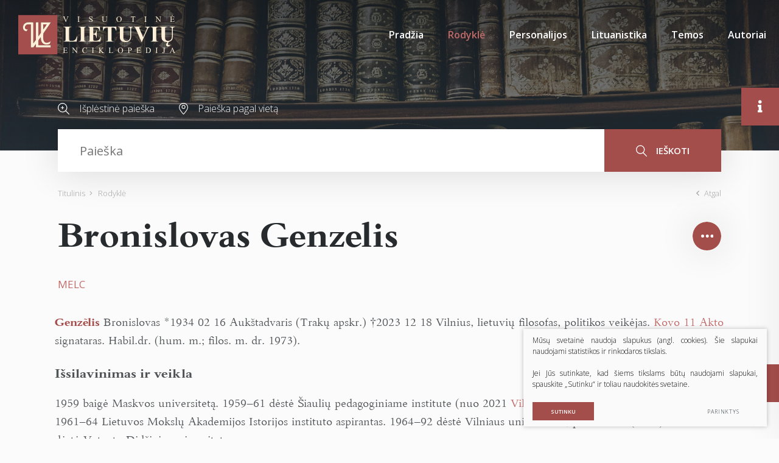

--- FILE ---
content_type: text/html; charset=utf-8
request_url: https://www.vle.lt/straipsnis/bronislovas-genzelis/
body_size: 41007
content:


<!DOCTYPE html>
<html lang="lt">
<head>
    <meta charset="UTF-8"/>
    
    <title>Bronislovas Genzelis - Visuotinė lietuvių enciklopedija</title>
    <meta name="viewport" content="width=device-width, initial-scale=1.0">
    <link rel="stylesheet" href="https://www.vle.lt/tmp/css/style_15.css?t=1732786131"/>
    <link rel="stylesheet" media="print" href="/css/print.css?v=5">

    <meta name="format-detection" content="telephone=no">


    
        <meta property="og:title" content="Bronislovas Genzelis" />
        <meta property="og:image" content="https://www.vle.lt/uploads/_CGSmartImage/43468_1-a2167f5fc26c55fe7956c6a314003c47.jpg" />
        <meta property="og:url" content="https://www.vle.lt/straipsnis/bronislovas-genzelis/" />
        <meta property="og:description" content="20–21 a. lietuvių filosofas, politikos veikėjas. Kovo 11 Akto signataras. 1964–92 dėstė VU. 1992–1996 LR Seimo narys. Tyrimų kryptys – Lietuvos filosofijos, kultūros istorija." />
        <meta property="og:type" content="og:news" />
    
    
    <script>

        var ajaxSuflerLink = '/ajax-paieska/';
        var currency = "";
        var fancy_title = '';
        var out_of_stock = '';
        var after_login = 'https://www.vle.lt/rodykle/';
        var bing_key = 'AiyxKDPgKc9moRWeO-KVQ2wIX-kZdrqgBfRSCc_pFBtUWOr_H71CNHHtsscdhyMy';

        var reg_alias = '';
    </script>
    



    
<base href="https://www.vle.lt/" />
<link rel="shortcut icon" href="orig_contrast_vle-logo-extract.png" type="image/x-icon" />
<meta name="description" content="20–21 a. lietuvių filosofas, politikos veikėjas. Kovo 11 Akto signataras. 1964–92 dėstė VU. 1992–1996 LR Seimo narys. Tyrimų kryptys – Lietuvos filosofijos, kultūros istorija." />
<meta name="keywords" content="Genzẽlis" />

    
</head>
<style>
    .preloader-1 {
        z-index: 10000000;
        display: flex;
        justify-content: center;
        align-items: center;
        position: fixed;
        left: 0;
        right: 0;
        top:0;
        bottom:0;
        background: #fff;
    }

    .loader {
        border: 4px solid #f3f3f3;
        border-top: 4px solid #a44e4c;
        border-radius: 50%;
        width: 100px;
        height: 100px;
        animation: spin 2s linear infinite;
    }

    @keyframes spin {
        0% {
            transform: rotate(0deg);
        }
        100% {
            transform: rotate(360deg);
        }
    }

</style>

<body class="inner">


<div class="preloader-1">
    <div class="loader"></div>
</div>

<div class="mobile-additional-content hide">

    <div class="mob-nav-top-line">
        <div class="adresas">
            <a href="tel:">
                <i class="fal fa-phone"></i>
            </a>
        </div>
        <div class="mail">
            <a href="mailto:melc@melc.lt">
                <i class="fal fa-envelope"></i>
            </a>
        </div>
        <div class="adresas">
            <a href="" target="_blank">
                <i class="fal fa-map-marker"></i>
            </a>
        </div>
    </div>

    <div class="mob_search">
        <a href="#">
            <i class="fa fa-search"></i>
        </a>
    </div>

    <div class="langs-select">
        <select>
                                    <option value="https://www.vle.lt/rodykle/"  selected><a
                        href="/lt/">LT</a></option>
            
        </select>
    </div>

</div>

<div id="page">

    <header>
        <div class="container fluid">
            <a class="logo" href="https://www.vle.lt/" title="">
                <img alt="" src="/images/logo.svg">
            </a>
            <div class="header-content">
                <div class="mini-links">

                    <div>
                        <a href="/isplestine-paieska/">
                            <i class="fa">
                                <svg height="19" viewBox="0 0 19 19" width="19" xmlns="http://www.w3.org/2000/svg">
                                    <path d="M144.735,183.47a7.694,7.694,0,0,0,5.02-1.863l5.217,5.217a0.6,0.6,0,1,0,.852-0.853l-5.217-5.216A7.727,7.727,0,1,0,144.735,183.47Zm0-14.267a6.531,6.531,0,1,1-6.531,6.531A6.538,6.538,0,0,1,144.735,169.2Zm-2.328,7.134h1.515v1.515a0.6,0.6,0,0,0,1.206,0v-1.515h1.515a0.6,0.6,0,1,0,0-1.206h-1.515v-1.515a0.6,0.6,0,0,0-1.206,0v1.515h-1.515A0.6,0.6,0,1,0,142.407,176.337Z"
                                          transform="translate(-137 -168)"/>
                                </svg>
                            </i>
                        </a>
                    </div>
                    <div>
                        <a href="/paieska-pagal-vieta/">
                            <i class="fa">
                                <svg height="19" viewBox="0 0 15 19" width="15" xmlns="http://www.w3.org/2000/svg">
                                    <path d="M353.5,185a0.556,0.556,0,0,1-.4-0.169c-0.289-.3-7.1-7.472-7.1-11.429a7.5,7.5,0,0,1,15,0c0,3.958-6.809,11.126-7.1,11.429A0.552,0.552,0,0,1,353.5,185Zm0-17.914a6.364,6.364,0,0,0-6.4,6.315c0,2.74,4.3,7.974,6.4,10.257,2.1-2.283,6.4-7.516,6.4-10.257A6.364,6.364,0,0,0,353.5,167.085Zm0,8.632a3.131,3.131,0,1,1,3.172-3.131A3.155,3.155,0,0,1,353.5,175.717Zm0-5.175a2.045,2.045,0,1,0,2.072,2.044A2.06,2.06,0,0,0,353.5,170.542Z"
                                          transform="translate(-346 -166)"/>
                                </svg>
                            </i>
                        </a>
                    </div>
                </div>
                <div class="mini-search">
                        <div class="search-locator">
        <form id="cntnt01moduleform_1" method="get" action="https://www.vle.lt/paieska/" class="cms_form">
<div class="hidden">
<input type="hidden" name="mact" value="Search,cntnt01,dosearch,0" />
<input type="hidden" name="cntnt01returnid" value="100" />
</div>

        <input type="hidden" id="cntnt01origreturnid" name="cntnt01origreturnid" value="69" />
<input type="hidden" id="cntnt01passCustomParam" name="cntnt01passCustomParam" value="onlyTitle" />

        <div class="head-search">

            <input type="text" id="cntnt016840.07662000 1762775085searchinput" class="search-sufler"
                   autocomplete="off"
                   name="cntnt01searchinput" placeholder="Paieška"
                   value=""/>

            <button type="submit">
                <i class="fa">
                    <svg height="19" viewBox="0 0 18 19" width="18" xmlns="http://www.w3.org/2000/svg">
                        <path d="M1169.5,251.4a7.46,7.46,0,0,0,1.93-5.015,7.217,7.217,0,1,0-7.22,7.388,7.033,7.033,0,0,0,4.32-1.471l5.37,5.494a0.635,0.635,0,0,0,.46.2,0.613,0.613,0,0,0,.45-0.2,0.692,0.692,0,0,0,0-.947Zm-11.19-5.015a5.907,5.907,0,1,1,5.9,6.051A5.982,5.982,0,0,1,1158.31,246.388Z"
                              transform="translate(-1157 -239)"/>
                    </svg>
                </i>
                ieškoti
            </button>

        </div>
        </form>

    </div>

                </div>
                <nav class="main-menu-container">
                    <ul class="main-menu">
                                    <li class="">
                <a href="https://www.vle.lt/">Pradžia</a>
                                
            </li>
                                <li class="selected">
                <a href="https://www.vle.lt/rodykle/">Rodyklė</a>
                                
            </li>
                                <li class="">
                <a href="https://www.vle.lt/personalijos/">Personalijos</a>
                                
            </li>
                                <li class="">
                <a href="https://www.vle.lt/lituanistika/">Lituanistika</a>
                                
            </li>
                                <li class=" has-submenu">
                <a href="https://www.vle.lt/temos/">Temos</a>
                                
            </li>
                                <li class="">
                <a href="https://www.vle.lt/autoriai/">Autoriai</a>
                                
            </li>
            </ul>

                </nav>
            </div>
        </div>
    </header>
    <main>
        <section class="page-top-photo-section"></section>
        <section class="head-search-section">
            <div class="container">
                <div class="head-search-action">
                    <div>
                        <a href="/isplestine-paieska/">
                            <i class="fa">
                                <svg height="19" viewBox="0 0 19 19" width="19" xmlns="http://www.w3.org/2000/svg">
                                    <path d="M144.735,183.47a7.694,7.694,0,0,0,5.02-1.863l5.217,5.217a0.6,0.6,0,1,0,.852-0.853l-5.217-5.216A7.727,7.727,0,1,0,144.735,183.47Zm0-14.267a6.531,6.531,0,1,1-6.531,6.531A6.538,6.538,0,0,1,144.735,169.2Zm-2.328,7.134h1.515v1.515a0.6,0.6,0,0,0,1.206,0v-1.515h1.515a0.6,0.6,0,1,0,0-1.206h-1.515v-1.515a0.6,0.6,0,0,0-1.206,0v1.515h-1.515A0.6,0.6,0,1,0,142.407,176.337Z"
                                          transform="translate(-137 -168)"/>
                                </svg>
                            </i>
                            Išplėstinė paieška
                        </a>
                    </div>
                    <div>
                        <a href="/paieska-pagal-vieta/">
                            <i class="fa">
                                <svg height="19" viewBox="0 0 15 19" width="15" xmlns="http://www.w3.org/2000/svg">
                                    <path d="M353.5,185a0.556,0.556,0,0,1-.4-0.169c-0.289-.3-7.1-7.472-7.1-11.429a7.5,7.5,0,0,1,15,0c0,3.958-6.809,11.126-7.1,11.429A0.552,0.552,0,0,1,353.5,185Zm0-17.914a6.364,6.364,0,0,0-6.4,6.315c0,2.74,4.3,7.974,6.4,10.257,2.1-2.283,6.4-7.516,6.4-10.257A6.364,6.364,0,0,0,353.5,167.085Zm0,8.632a3.131,3.131,0,1,1,3.172-3.131A3.155,3.155,0,0,1,353.5,175.717Zm0-5.175a2.045,2.045,0,1,0,2.072,2.044A2.06,2.06,0,0,0,353.5,170.542Z"
                                          transform="translate(-346 -166)"/>
                                </svg>
                            </i>
                            Paieška pagal vietą
                        </a>
                    </div>
                </div>
                    <div class="search-locator">
        <form id="cntnt01moduleform_2" method="get" action="https://www.vle.lt/paieska/" class="cms_form">
<div class="hidden">
<input type="hidden" name="mact" value="Search,cntnt01,dosearch,0" />
<input type="hidden" name="cntnt01returnid" value="100" />
</div>

        <input type="hidden" id="cntnt01origreturnid" name="cntnt01origreturnid" value="69" />
<input type="hidden" id="cntnt01passCustomParam" name="cntnt01passCustomParam" value="onlyTitle" />

        <div class="head-search">

            <input type="text" id="cntnt014830.07965700 1762775085searchinput" class="search-sufler"
                   autocomplete="off"
                   name="cntnt01searchinput" placeholder="Paieška"
                   value=""/>

            <button type="submit">
                <i class="fa">
                    <svg height="19" viewBox="0 0 18 19" width="18" xmlns="http://www.w3.org/2000/svg">
                        <path d="M1169.5,251.4a7.46,7.46,0,0,0,1.93-5.015,7.217,7.217,0,1,0-7.22,7.388,7.033,7.033,0,0,0,4.32-1.471l5.37,5.494a0.635,0.635,0,0,0,.46.2,0.613,0.613,0,0,0,.45-0.2,0.692,0.692,0,0,0,0-.947Zm-11.19-5.015a5.907,5.907,0,1,1,5.9,6.051A5.982,5.982,0,0,1,1158.31,246.388Z"
                              transform="translate(-1157 -239)"/>
                    </svg>
                </i>
                ieškoti
            </button>

        </div>
        </form>

    </div>

            </div>
        </section>






















<section class="path-container-section">
    <div class="container">
        <div class="path-container">
            <ul class="path">
                <li><a href="https://www.vle.lt/">Titulinis</a> </li><li> <span class="lastitem">Rodyklė</span></li>
            </ul>
            <div>
                <a class="iconed-link" href="javascript:history.back(-1)">
                    <i class="far fa-angle-left"></i>
                    Atgal
                </a>
            </div>
        </div>
    </div>
</section>


            









        

<section data-test-on="1"   data-featured-image="43468.jpg">
    <div class="container">
        <div class="titled-line" data-load-news-id="34360">
            <h1 class="custom-title-1 ct-main semi-black-color nomarg">
                <span>
                    Bronislovas Genzelis
                </span>
                            </h1>

            

            

            <div class="socials-toggle-block">
                <a class="socials-toggler" data-class-toggle="opened">
                    <img alt="" src="images/icons/svg/ico-10.svg">
                </a>
                <div class="socials-container">
                    

                    <ul class="socials">
                        <li>
                            <a href="https://www.facebook.com/sharer/sharer.php?u=https://www.vle.lt/straipsnis/bronislovas-genzelis/"
                               target="_blank">
                                <i class="fab fa-facebook-f"></i>
                            </a>
                        </li>
                        <li>

                            <span class="pntrst">
                                <a data-pin-do="buttonBookmark" data-pin-tall="true" data-pin-round="true" href="https://www.pinterest.com/pin/create/button/"><img src="//assets.pinterest.com/images/pidgets/pinit_fg_en_round_red_32.png" />

                                </a>
                            </span>
                            <a href="https://www.vle.lt/straipsnis/bronislovas-genzelis/" data-pintrest-faker>
                                <i class="fab fa-pinterest-p"></i>
                            </a>
                        </li>
                        <li>
                            <a target="_blank" href="http://twitter.com/share?text=Bronislovas Genzelis&url=https://www.vle.lt/straipsnis/bronislovas-genzelis/">
                                <i class="fab fa-twitter"></i>
                            </a>
                        </li>
                        <li>
                            <a data-fancybox href="#form1">

                                <i class="fa">
                                    <svg height="13" viewBox="0 0 17 13" width="17" xmlns="http://www.w3.org/2000/svg">
                                        <path d="M1199.87,389h-12.75a2.144,2.144,0,0,0-2.12,2.167v8.666a2.145,2.145,0,0,0,2.12,2.167h12.75a2.147,2.147,0,0,0,2.13-2.167v-8.666A2.146,2.146,0,0,0,1199.87,389Zm-3.49,5.781,4.5-3.93a1.1,1.1,0,0,1,.06.316v8.666a0.787,0.787,0,0,1-.05.213Zm3.49-4.7a0.829,0.829,0,0,1,.2.041l-6.57,5.746-6.57-5.746a0.852,0.852,0,0,1,.19-0.041h12.75Zm-13.77,9.962a1.47,1.47,0,0,1-.04-0.212v-8.666a0.851,0.851,0,0,1,.07-0.316l4.49,3.929Zm1.02,0.871a1.036,1.036,0,0,1-.3-0.062l4.61-5.368,1.72,1.507a0.532,0.532,0,0,0,.7,0l1.72-1.508,4.61,5.368a1.036,1.036,0,0,1-.31.062h-12.75Z" transform="translate(-1185 -389)"></path>
                                    </svg>
                                </i>
                            </a>
                        </li>
                        <li>
                            <a href="javascript:print();">
                                <i class="fa">
                                    <svg height="19" viewBox="0 0 19 19" width="19" xmlns="http://www.w3.org/2000/svg">
                                        <path d="M1161.05,389.894h-0.52v-1.087a2.883,2.883,0,0,0-2.95-2.807h-6.2a2.892,2.892,0,0,0-2.96,2.807v1.087h-0.47A2.889,2.889,0,0,0,1145,392.7v4.528a2.889,2.889,0,0,0,2.95,2.808h0.47v3.56a1.44,1.44,0,0,0,1.47,1.4h9.16a1.442,1.442,0,0,0,1.48-1.4v-3.56h0.52a2.889,2.889,0,0,0,2.95-2.808V392.7A2.889,2.889,0,0,0,1161.05,389.894Zm-11.51-1.087a1.791,1.791,0,0,1,1.83-1.744h6.2a1.8,1.8,0,0,1,1.84,1.744v1.087h-9.87v-1.087Zm9.87,14.8a0.35,0.35,0,0,1-.36.338h-9.16a0.347,0.347,0,0,1-.35-0.338v-5.872h9.87v5.872Zm3.47-6.372a1.791,1.791,0,0,1-1.83,1.745h-0.52v-1.245h0.74a0.532,0.532,0,1,0,0-1.063H1147.6a0.532,0.532,0,1,0,0,1.063h0.82v1.245h-0.47a1.791,1.791,0,0,1-1.83-1.745v-4.528a1.791,1.791,0,0,1,1.83-1.745h13.1a1.791,1.791,0,0,1,1.83,1.745v4.528Zm-11.99,3.115h7.12a0.532,0.532,0,1,0,0-1.063h-7.12A0.532,0.532,0,1,0,1150.89,400.349Zm7.17,1.111h-7.13a0.532,0.532,0,1,0,0,1.063h7.12A0.532,0.532,0,1,0,1158.06,401.46Zm2.97-9.479h-1.13a0.532,0.532,0,1,0,0,1.063h1.13A0.532,0.532,0,1,0,1161.03,391.981Z" transform="translate(-1145 -386)"></path>
                                    </svg>
                                </i>
                            </a>
                        </li>
                        <li>
                            <a href="javascript:void(0);" data-change-font-size>
                                <i class="fas fa-text-height"></i>
                            </a>
                        </li>
                    </ul>
                </div>
            </div>
        </div>
        <div class="author-container" data-aut>

            <div class="author temp" style="display: none">
                <a class="author-name" data-auth-href="https://www.vle.lt/autoriai/"></a>
                <a class="author-link">
                    <span>Apie autorių</span> <i class="far fa-long-arrow-alt-right"></i>

                </a>
            </div>
        </div>
        <div class="term-top-container">
        </div>


    </div>
    <div class="container article-style" data-main-content>



        <div class="content-before-ajax">
            <p class="pav" data-id="1" data-aut="" data-pos="0" data-vis="1">Bronislovas Genzelis</p>
<p><span class="term term-lt">Genzẽlis</span> <span class="vard vard-lt">Bronislovas</span> <span class="bio-gim">1934&nbsp;02&nbsp;16<span class="bio-gim-vt">Aukštadvaris (Trakų apskr.)</span></span> <span class="bio-mir">2023&nbsp;12&nbsp;18<span class="bio-mir-vt">Vilnius</span></span>, <span class="apibr">lietuvių filosofas, politikos veikėjas</span>. <a class="rod" href="48397">Kovo&nbsp;11 Akto</a> signataras. Habil.dr. (hum. m.; filos. m. dr. 1973).</p>
<h3>Išsilavinimas ir veikla</h3>
<p>1959 baigė Maskvos universitetą. 1959–61 dėstė Šiaulių pedagoginiame institute (nuo 2021 <a class="rod" href="92078">Vilniaus universiteto Šiaulių akademija</a>). 1961–64 Lietuvos Mokslų Akademijos Istorijos instituto aspirantas. 1964–92 dėstė Vilniaus universitete; profesorius (1976). Nuo 1997 dėstė Vytauto Didžiojo universitete.</p>
<p>1958–89 SSKP, 1989–90 savarankiškos Lietuvos komunistų partijos (ir jos centro komiteto biuro) narys, nuo 1990 Lietuvos demokratinės darbo partijos narys, nuo 1996 Lietuvos socialdemokratų partijos (ir tarybos) narys. Sąjūdžio iniciatyvinės grupės (1988), 1988–90 Sąjūdžio Seimo tarybos narys. 1989–90 SSRS liaudies deputatas ir SSRS Aukščiausiosios Tarybos narys. Lietuvos komunistų partijos atskyrimo nuo SSKP Koordinacinės tarybos pirmininkas (1989). 1990–92 Lietuvos Aukščiausiosios Tarybos&nbsp;/ Atkuriamojo Seimo deputatas, Lietuvos Respublikos Konstitucijos rengimo komisijos (1991–92) narys. 1992–96 Lietuvos Respublikos Seimo narys, Švietimo, mokslo ir kultūros komiteto pirmininkas. 1995–97 Lietuvos nacionalinės UNESCO komisijos pirmininkas.</p>
<p class="pav" data-id="2" data-aut="© Vladas Braziūnas" data-pos="2" data-vis="0">Bronislovas Genzelis</p>
<h3>Moksliniai tyrimai</h3>
<p>Mokslinių tyrimų kryptys&nbsp;– Lietuvos filosofijos, kultūros istorija, jos sąveika su lenkų, rusų, vokiečių, latvių, čekų, ukrainiečių kultūromis.</p>
<h3>Svarbiausi veikalai</h3>
<p>Parašė veikalus <i>Švietėjai ir jų idėjos Lietuvoje</i> (1972), <i>Esė apie mąstytojus</i> (1986), <i>Renesanso filosofijos metmenys</i> (1988), <i>Kultūrų sąveika</i> (1989), <i>Pasakojimai apie Lietuvos mąstytojus</i> (1994), <i>Senovės filosofija</i> (1995), <i>Lietuvos filosofijos istorijos bruožai</i> (1997), <i>Istorija ir mes</i> (1998), <i>Sąjūdis</i>: <i>Priešistorė ir istorija</i> (1999), <i>Lietuvos kultūros istorijos metmenys</i> (2001), <i>Jokūbas Minkevičius</i> (2003), <i>Socialinės ir politinės minties raida Lietuvoje</i>: <i>Būti ar nebūti Lietuvai?</i> (2005), <i>Kelias į 1918 metų Vasario 16-ąją</i> (2005), <i>Be dogmos</i>: <i>Lietuvos politikos vingrybės</i> (2006), <i>Imperijai griūvant</i>: <i>Žmonės, įvykiai, procesai</i> (2006), <i>Lietuvos valstybingumo atkūrimas</i> (<i>The restitution of Lithuania’s statehood</i> 2007), <i>Užverstas puslapis</i> (2009), <i>Tautinės savimonės išlikimas ir brendimas Lietuvos okupacijos sąlygomis</i> (2012), <i>Politikos laisvamanio užrašai: sovietmetis, Sąjūdis, nūdiena</i> (2016).</p>
<p><i>Filosofijos istorijos chrestomatijos</i> (6&nbsp;kn. 1974–87) sudarytojas.</p>
<h3>Apdovanojimai</h3>
<p>Lietuvos Nepriklausomybės medalis (2000). Gedimino ordino Komandoro kryžius (2008). Lietuvos mokslo premija (2008).</p>
<p class="pav" data-id="3" data-aut="MELC" data-pos="0" data-vis="1">Bronislovas Genzelis</p>
<p class="aut">2271</p>
        </div>

    </div>
</section>

<section class="white-bg" style="display: none" data-content-references>
    <div class="container">
        <div class="custom-title-1 semi-black-color">
            Kiti šaltiniai
        </div>

    </div>
</section>

<section class="white-bg" data-gallery-carusel style="display: none">
    <div class="container">
        <div class="custom-title-1 semi-black-color">
            Galerija
        </div>
    </div>
    <div class="content-carusel-container">
        <div class="container">
            <div class="swiper-container content-carusel">
                <div class="swiper-wrapper">


                </div>
            </div>
        </div>
        <div class="swiper-button-prev">
            <i class="far fa-angle-left"></i>
        </div>
        <div class="swiper-button-next">
            <i class="far fa-angle-right"></i>
        </div>
    </div>
</section>


<section class="accorditions-block-section" style="display: none">
    <div class="container">
        <div class="accorditions-block">
            <div data-rod_k style="display: none">
                <a class="accord-toggler opened" data-class-toggle="opened">
                    <span>
                        Susiję straipsniai
                    </span>
                </a>
                <div class="accord">
                    <div>
                        <div class="two-columns">

                        </div>
                    </div>
                </div>
            </div>
            <div data-lit style="display: none">
                <a class="accord-toggler" data-class-toggle="opened">
                    <span>
                        Literatūros sąrašas
                    </span>
                </a>
                <div class="accord">
                    <div>

                    </div>
                </div>
            </div>



        </div>
    </div>
</section>





    






</main>
<section class="footer-colls-section">
    <div class="container">
        <div class="footer-colls">
            <div>
                <div class="title">
                    <img alt="" src="/images/logo.svg" width="184">
                </div>
                Į elektroninę erdvę buvo perkelta dauguma VLE spausdintų tekstų ir iliustracijų, straipsniai naujinami, enciklopedija nuolat pildoma naujais straipsniais.

            </div>
            <div>
                <div class="title">
                    Nuorodos
                </div>
                    <ul>
                                                        <li class="">
                    <a href="https://www.vle.lt/apie-projekta/">Apie projektą</a>
                </li>
                                                <li class="">
                    <a href="https://www.vle.lt/apie-visuotine-lietuviu-enciklopedija/">Apie Visuotinę lietuvių enciklopediją</a>
                </li>
                                                <li class="">
                    <a href="https://www.vle.lt/rengejai/">Rengėjai</a>
                </li>
                                                <li class="">
                    <a href="https://www.vle.lt/teises-ir-naudojimo-salygos/">Teisės ir naudojimo sąlygos</a>
                </li>
                                                <li class="">
                    <a href="https://www.melc.lt/lt/visuotine-lietuviu-enciklopedija/293-visuotine-lietuviu-enciklopedija-komplektas-125-t-ir-papildymu-tomas" target="_blank">Pirkti spausdintą enciklopediją</a>
                </li>
                        </ul>


            </div>
            <div>
                <div class="title">
                    Susisiekite
                </div>
                <div>
                    <a href="https://www.lnb.lt/kontaktai/mokslo-ir-enciklopediju-leidybos-centras">Kontaktai</a><br>Arba palikite mums žinutę:
                </div>
                <br>
                <div class="vote-me">
                    <a class="ext_button brown-style uppercase" data-fancybox href="#form1">
                       <span>
                           rašyti žinutę
                       </span>
                    </a>
                </div>
                <div id="form1" style="display: none">
                    
	<div class="form_title">
		Žinutė redaktoriui
	</div>


    <form method="post" class="cms_form" action="" id="reg2" enctype='multipart/form-data'>
                <input type='hidden' name='m65244rez_form_id' id='form_id' value='1'/>
		                    <input type='hidden' name='m65244rez_straipsnio_id' id='straipsnio_id' value='43468'/>
        
                        
        <div class="pure-g inputs-container">
            <div title="Vardas" class="pure-u-1 pure-u-md-1-3">
                <input  type='text' name='m65244rez_vardas' id='vardas' value='' class='text' required='1' placeholder='Vardas'/>
            </div>
            <div title="Telefonas" class="pure-u-1 pure-u-md-1-3">
                <input  type='text' name='m65244rez_telefonas' id='telefonas' value='' class='text' placeholder='Telefonas'/>
            </div>
            <div title="El. paštas" class="pure-u-1 pure-u-md-1-3">
                <input  type='email' name='m65244rez_el_pastas' id='el_pastas' value='' class='email' required='1' placeholder='El. paštas'/>
            </div>

            <div class="pure-u-1" title="Žinutė">
                <textarea name='m65244rez_pastabos' id='pastabos' class='textarea' required='1' placeholder='Žinutė'></textarea>
                <input type='hidden' name='m65244rez_fiskur' id='fiskur' value='http://www.vle.lt/straipsnis/bronislovas-genzelis/'/>
            </div>
            

            <div class="pure-u-1">

                <div id='recaptcha_1' class="g-c-elem"></div>
            </div>

            <div class="pure-u-1-1 action tac">
                <a href="javascript:void(0)" class="ext_button brown-style uppercase xsd">
                    <span>Siųsti</span>
                    <i class="fa del"></i>
                </a>
            </div>
        </div>
    </form>

                </div>

            </div>
        </div>
    </div>
</section>
<footer>
    <div class="container">
        <div class="footer-content">
            <div>
                © 2025 LNB Mokslo ir enciklopedijų leidybos centras
            </div>
            
                <div class="policy_link">
			&nbsp;
			&nbsp;
			<a href="/duomenu-apsauga/">
				Duomenų apsauga
			</a>
		</div>
    
            <div>
                Sprendimas: <a href="https://www.texus.lt" target="_blank">TEXUS</a>
            </div>
        </div>
    </div>
</footer>
        <div class="page-dinamic-aside article-style ">
        <a class="page-dinamic-aside-toggler">
            <i class="fas fa-info"></i>
        </a>
        <div class="page-dinamic-accord-title">
            Papildoma informacija
        </div>
        <div class="styled-scroll">
            <div class="custom-title-1 semi-black-color mmdet-tit" data-cod>
                Turinys
            </div>
            <div class="mmdet" data-cod>
                <div data-side="turinys" class="table-of-contents">

                </div>
            </div>
            <div class="custom-title-1 semi-black-color mmdet-tit">
                Bendra informacija
            </div>
            <div class="page-dinamic-accords">
                <div>
                    <a class="page-dinamic-accord-toggler" data-class-toggle="opened">
                        <span>
                            Straipsnio informacija
                        </span>
                    </a>
                    <div class="page-dinamic-accord" data-side="autoriai">
                        <div>
                            <table width="100%">
                                <tr>
                                    <td>Autorius (-iai)</td>
                                    <td data-aut2></td>
                                </tr>
                                <tr>
                                    <td>Redaktorius (-iai)</td>
                                    <td data-red></td>
                                </tr>
                                <tr>
                                    <td>Publikuota</td>
                                    <td data-published></td>
                                </tr>
                                <tr>
                                    <td>Redaguota</td>
                                    <td data-edited></td>
                                </tr>
                            </table>
                        </div>
                    </div>
                </div>
                <div>
                    <a class="page-dinamic-accord-toggler  "
                       data-class-toggle="opened">
                        <span>
                            Siūlykite savo nuotrauką
                        </span>
                    </a>
                    <div class="page-dinamic-accord">

                        <div>
    

        <form method="post" class="cms_form" action="" id="reg9" enctype='multipart/form-data'>
                        <input type='hidden' name='m7aa44rez_form_id' id='form_id' value='9'/>

            <input type='hidden' name='m7aa44rez_fiskur' id='fiskur' value='http://www.vle.lt/straipsnis/bronislovas-genzelis/'/>
                            <input type='hidden' name='m7aa44rez_straipsnio_pavadinimas' id='straipsnio_pavadinimas' value='Bronislovas Genzelis'/>
                                        <input type='hidden' name='m7aa44rez_straipsnio_id' id='straipsnio_id' value='43468'/>
            
                                    
            <div class="pure-g inputs-container">
                <div class="pure-u-1-1" title="El. paštas">


                    <input  type='email' name='m7aa44rez_el_pastas' id='el_pastas' value='' class='email' required='1' placeholder='El. paštas'/>
                </div>
                <div class="pure-u-1-1" title="Autorius (-iai)">
                    <input  type='text' name='m7aa44rez_autorius' id='autorius' value='' class='text' required='1' placeholder='Autorius (-iai)'/>
                </div>
                <div class="pure-u-1-1" title="Nuotraukos informacija">
                    <input  type='text' name='m7aa44rez_nuotraukos_info' id='nuotraukos_info' value='' class='text' required='1' placeholder='Nuotraukos informacija'/>
                </div>
                <div class="pure-u-1-1">
                    <label class="ext_button full-w tr-style bordered uppercase">

                        <input  type='file' name='m7aa44rez_prisegta_nuotrauka' id='prisegta_nuotrauka' class='file' required='1'/>
                        <i class="far fa-paperclip"></i>
                        <span>
                            Prisegti failą
                        </span>
                    </label>
                    <div data-file-info>

                    </div>
                </div>
                <div class="pure-u-1-1">
                    <label class="simple-lbl">
                        <input type='hidden' name='sutinku_su_salygom_checkbox' value='0'/>
			<input type='checkbox' name='m7aa44rez_sutinku_su_salygom_checkbox[]' id='sutinku_su_salygom_checkbox' value='1' class='checkbox' required='1'/>
                        Sutinku su pateikimo&nbsp;<a href="/nuotrauku-pateikimo-ir-naudojimo-salygos/" target="_blank">sąlygomis</a>
                    </label>
                </div>

                <div class="pure-u-1-1">
                    <div id='recaptcha_9' class="g-c-elem"></div>
                </div>
                <div class="pure-u-1-1 f_15">
                    <a href="javascript:void(0)" class="ext_button full-w brown-style semi-bold uppercase xsd">
                    <span>
                        Siųsti nuotrauką
                    </span>
                    </a>
                </div>
            </div>
        </form>
    </div>


                    </div>
                </div>

                <div data-side-direct-block style="display: none">
                    <a class="page-dinamic-accord-toggler" data-class-toggle="opened">
                        <span>

                        </span>
                    </a>
                </div>


                <div class="mmdet" data-terms>
                    <div>
                        <div class="tags-cloud-sel-container">
                            <ul class="tags-cloud-sel">

                            </ul>
                        </div>
                    </div>
                </div>

            </div>
        </div>
    </div>

    <div class="scroll-top">
        <a href="javascript:void(0);">
            <i class="far fa-angle-double-up"></i>
        </a>
    </div>

</div>

<script src="/libs/jquery/dist/jquery.min.js" type="text/javascript"></script>
<script src="/js/jquery-ui/jquery-ui-1.12.1.custom/jquery-ui.min.js" type="text/javascript"></script>
<script src="/js/tx.preloader.js" type="text/javascript"></script>
<script src="/libs/fancybox/dist/jquery.fancybox.min.js" type="text/javascript"></script>
<script src="/libs/TurnWheel/jReject/js/jquery.reject.js" type="text/javascript"></script>
<script src="/libs/swiper/dist/js/swiper.min.js" type="text/javascript"></script>
<script src="/libs/OverlayScrollbars/js/jquery.overlayScrollbars.min.js" type="text/javascript"></script>
<script src="/libs/select2/dist/js/select2.js"></script>
<script src="/libs/qtip2/jquery.qtip.min.js"></script>
<script src="/js/modernizr.js" type="text/javascript"></script>
<script id="MathJax-script" src="https://cdn.jsdelivr.net/npm/mathjax@3/es5/tex-mml-chtml.js"></script>

<script async defer src="//assets.pinterest.com/js/pinit.js"></script>

<script  type="application/javascript" src="https://www.vle.lt/tmp/js/script_16.js?t=1596544083"></script>

    <script src="/js/jquery-ui/ui/i18n/datepicker-lt.js" type="text/javascript"></script>

<script  type="application/javascript" src="https://www.vle.lt/tmp/js/script_17.js?t=1658403543"></script>


<script async defer src='https://www.google.com/recaptcha/api.js?onload=the_call_back&render=explicit'></script>


        <script src="/js/cookie.js" type="text/javascript"></script>
        <link rel="stylesheet" href="/css/cookie.css">

        <div class="cookie-section">
            <div class="descr">
                <p>Mūsų svetainė naudoja slapukus (angl. cookies). Šie slapukai naudojami statistikos ir rinkodaros tikslais.</p>
<p>Jei Jūs sutinkate, kad šiems tikslams būtų naudojami slapukai, spauskite „Sutinku“ ir toliau naudokitės svetaine.</p>
                
            </div>
            <div class="descr2" id="cookie_conf">
                <div class="cblock-1">
                    <div class="aditional_form_info">
                                        <p>Kad veiktų užklausos forma, naudojame sistemą „Google ReCaptcha“, kuri padeda atskirti jus nuo interneto robotų, kurie siunčia brukalus (angl. spam) ir panašaus tipo informaciją. </p>
<p>Taigi, kad šios užklausos forma užtikrintai veiktų, jūs turite pažymėti „Sutinku su našumo slapukais“.</p>
                
                    </div>
                    <strong>Slapukų naudojimo parinktys</strong>
<p>Jūs galite pasirinkti, kuriuos slapukus leidžiate naudoti. <br /><a href="/duomenu-apsauga/" target="_blank">Plačiau apie slapukų ir privatumo politiką</a>.</p>
                

                </div>

                <div class="cblock-2">

                    <table class="cookie-table" cellpadding="0" cellspacing="0">
                        <tbody>
                            <tr>
                                <td>
                                    <input type="checkbox" name="cookie_policy_1" title="Funkciniai slapukai (būtini)" value="1" checked disabled="disabled">
                                </td>
                                <td>
                                                    <strong>Funkciniai slapukai (būtini)</strong>
<p>Šie slapukai yra būtini, kad veiktų svetainė, ir negali būti išjungti. Šie slapukai nesaugo jokių duomenų, pagal kuriuos būtų galima jus asmeniškai atpažinti, ir yra ištrinami išėjus iš svetainės.</p>
                
                                </td>
                            </tr>
                            <tr>
                                <td>
                                    <input type="checkbox" name="cookie_policy_2" title="Našumo slapukai" checked value="2">
                                </td>
                                <td>
    
                                                    <strong>Našumo slapukai</strong>
<p>Šie slapukai leidžia apskaičiuoti, kaip dažnai lankomasi svetainėje, ir nustatyti duomenų srauto šaltinius – tik turėdami tokią informaciją galėsime patobulinti svetainės veikimą. Jie padeda mums atskirti, kurie puslapiai yra populiariausi, ir matyti, kaip vartotojai naudojasi svetaine. Tam mes naudojamės „Google Analytics“ statistikos sistema. Surinktos informacijos neplatiname. Surinkta informacija yra visiškai anonimiška ir tiesiogiai jūsų neidentifikuoja.</p>
                
                                </td>
                            </tr>
                            <tr>
                                <td>
                                    <input type="checkbox" name="cookie_policy_3" title="Reklaminiai slapukai"  value="3">
                                </td>
                                <td>
                                                    <strong>Reklaminiai slapukai</strong>
<p>Šie slapukai yra naudojami trečiųjų šalių, kad būtų galima pateikti reklamą, atitinkančią jūsų poreikius. Mes naudojame slapukus, kurie padeda rinkti informaciją apie jūsų veiksmus internete ir leidžia sužinoti, kuo jūs domitės, taigi galime pateikti tik Jus dominančią reklamą. Jeigu nesutinkate, kad jums rodytume reklamą, palikite šį langelį nepažymėtą.</p>
                
                                </td>
                            </tr>
                        </tbody>
                    </table>

                </div>

                <div class="cblock-3 descr3">
                    <div class="pure-g">
                        <div class="pure-u-1-1">
                            <a class="ext_button f_11 uppercase brown-style nowrap submit-part-cookie">

                                Sutinku
                            </a>

                            <a class="ext_button f_11 uppercase brown-style nowrap cookie-cancel submit-none-cookie">
                                Nesutinku

                            </a>

                        </div>
                    </div>

                </div>
            </div>
            <div class="cookie-block">
                <div>
                    <a class="ext_button f_9 uppercase brown-style nowrap submit-cookie">

                        Sutinku
                    </a>
                </div>
                <div>
                    <a href="#cookie_conf"
                       class="ext_button f_9 uppercase trg-style nowrap  fancy2">
                        Parinktys

                    </a>
                </div>

            </div>
        </div>
    
</body>
</html>



--- FILE ---
content_type: text/html; charset=UTF-8
request_url: https://www.vle.lt/ajax.php
body_size: 763604
content:
{"status":true,"return":{"article":{"main_article":{"news_id":"34360","news_category_id":"8","news_title":"Bronislovas Genzelis","news_data":"<p class=\"pav\" data-id=\"1\" data-aut=\"\" data-pos=\"0\" data-vis=\"1\">Bronislovas Genzelis<\/p>\n<p><span class=\"term term-lt\">Genz\u1ebdlis<\/span> <span class=\"vard vard-lt\">Bronislovas<\/span> <span class=\"bio-gim\">1934&nbsp;02&nbsp;16<span class=\"bio-gim-vt\">Auk\u0161tadvaris (Trak\u0173 apskr.)<\/span><\/span> <span class=\"bio-mir\">2023&nbsp;12&nbsp;18<span class=\"bio-mir-vt\">Vilnius<\/span><\/span>, <span class=\"apibr\">lietuvi\u0173 filosofas, politikos veik\u0117jas<\/span>. <a class=\"rod\" href=\"48397\">Kovo&nbsp;11 Akto<\/a> signataras. Habil.dr. (hum. m.; filos. m. dr. 1973).<\/p>\n<h3>I\u0161silavinimas ir veikla<\/h3>\n<p>1959 baig\u0117 Maskvos universitet\u0105. 1959\u201361 d\u0117st\u0117 \u0160iauli\u0173 pedagoginiame institute (nuo 2021 <a class=\"rod\" href=\"92078\">Vilniaus universiteto \u0160iauli\u0173 akademija<\/a>). 1961\u201364 Lietuvos Moksl\u0173 Akademijos Istorijos instituto aspirantas. 1964\u201392 d\u0117st\u0117 Vilniaus universitete; profesorius (1976). Nuo 1997 d\u0117st\u0117 Vytauto Did\u017eiojo universitete.<\/p>\n<p>1958\u201389 SSKP, 1989\u201390 savaranki\u0161kos Lietuvos komunist\u0173 partijos (ir jos centro komiteto biuro) narys, nuo 1990 Lietuvos demokratin\u0117s darbo partijos narys, nuo 1996 Lietuvos socialdemokrat\u0173 partijos (ir tarybos) narys. S\u0105j\u016bd\u017eio iniciatyvin\u0117s grup\u0117s (1988), 1988\u201390 S\u0105j\u016bd\u017eio Seimo tarybos narys. 1989\u201390 SSRS liaudies deputatas ir SSRS Auk\u0161\u010diausiosios Tarybos narys. Lietuvos komunist\u0173 partijos atskyrimo nuo SSKP Koordinacin\u0117s tarybos pirmininkas (1989). 1990\u201392 Lietuvos Auk\u0161\u010diausiosios Tarybos&nbsp;\/ Atkuriamojo Seimo deputatas, Lietuvos Respublikos Konstitucijos rengimo komisijos (1991\u201392) narys. 1992\u201396 Lietuvos Respublikos Seimo narys, \u0160vietimo, mokslo ir kult\u016bros komiteto pirmininkas. 1995\u201397 Lietuvos nacionalin\u0117s UNESCO komisijos pirmininkas.<\/p>\n<p class=\"pav\" data-id=\"2\" data-aut=\"\u00a9 Vladas Brazi\u016bnas\" data-pos=\"2\" data-vis=\"0\">Bronislovas Genzelis<\/p>\n<h3>Moksliniai tyrimai<\/h3>\n<p>Mokslini\u0173 tyrim\u0173 kryptys&nbsp;\u2013 Lietuvos filosofijos, kult\u016bros istorija, jos s\u0105veika su lenk\u0173, rus\u0173, vokie\u010di\u0173, latvi\u0173, \u010dek\u0173, ukrainie\u010di\u0173 kult\u016bromis.<\/p>\n<h3>Svarbiausi veikalai<\/h3>\n<p>Para\u0161\u0117 veikalus <i>\u0160viet\u0117jai ir j\u0173 id\u0117jos Lietuvoje<\/i> (1972), <i>Es\u0117 apie m\u0105stytojus<\/i> (1986), <i>Renesanso filosofijos metmenys<\/i> (1988), <i>Kult\u016br\u0173 s\u0105veika<\/i> (1989), <i>Pasakojimai apie Lietuvos m\u0105stytojus<\/i> (1994), <i>Senov\u0117s filosofija<\/i> (1995), <i>Lietuvos filosofijos istorijos bruo\u017eai<\/i> (1997), <i>Istorija ir mes<\/i> (1998), <i>S\u0105j\u016bdis<\/i>: <i>Prie\u0161istor\u0117 ir istorija<\/i> (1999), <i>Lietuvos kult\u016bros istorijos metmenys<\/i> (2001), <i>Jok\u016bbas Minkevi\u010dius<\/i> (2003), <i>Socialin\u0117s ir politin\u0117s minties raida Lietuvoje<\/i>: <i>B\u016bti ar neb\u016bti Lietuvai?<\/i> (2005), <i>Kelias \u012f 1918 met\u0173 Vasario 16-\u0105j\u0105<\/i> (2005), <i>Be dogmos<\/i>: <i>Lietuvos politikos vingryb\u0117s<\/i> (2006), <i>Imperijai gri\u016bvant<\/i>: <i>\u017dmon\u0117s, \u012fvykiai, procesai<\/i> (2006), <i>Lietuvos valstybingumo atk\u016brimas<\/i> (<i>The restitution of Lithuania\u2019s statehood<\/i> 2007), <i>U\u017everstas puslapis<\/i> (2009), <i>Tautin\u0117s savimon\u0117s i\u0161likimas ir brendimas Lietuvos okupacijos s\u0105lygomis<\/i> (2012), <i>Politikos laisvamanio u\u017era\u0161ai: sovietmetis, S\u0105j\u016bdis, n\u016bdiena<\/i> (2016).<\/p>\n<p><i>Filosofijos istorijos chrestomatijos<\/i> (6&nbsp;kn. 1974\u201387) sudarytojas.<\/p>\n<h3>Apdovanojimai<\/h3>\n<p>Lietuvos Nepriklausomyb\u0117s medalis (2000). Gedimino ordino Komandoro kry\u017eius (2008). Lietuvos mokslo premija (2008).<\/p>\n<p class=\"pav\" data-id=\"3\" data-aut=\"MELC\" data-pos=\"0\" data-vis=\"1\">Bronislovas Genzelis<\/p>\n<p class=\"aut\">2271<\/p>","news_date":"2018-04-12","summary":"20\u201321 a. lietuvi\u0173 filosofas, politikos veik\u0117jas. Kovo 11 Akto signataras. 1964\u201392 d\u0117st\u0117 VU. 1992\u20131996 LR Seimo narys. Tyrim\u0173 kryptys&nbsp;\u2013 Lietuvos filosofijos, kult\u016bros istorija.","start_time":null,"end_time":null,"status":"published","icon":null,"create_date":"2020-08-13 14:05:16","modified_date":"2024-02-14 11:12:03","author_id":"1","news_extra":"","news_url":"","meta_title":"","meta_description":"","news_alias":"bronislovas-genzelis","news_title_clean":"BRONISLOVAS GENZELIS","red_date":"2023-12-18"},"fields":null,"contentReferences":[],"editors":["16"],"equations":[],"flags":["1","3","10"],"keywords":[{"id":"107606","news_id":"34360","TermN":"0","KId":"0","KData":"Genz\u1ebdlis"},{"id":"107607","news_id":"34360","TermN":"0","KId":"1","KData":"Genzelis"}],"keyword_pub":[],"states":["100"],"tables":[],"terms":["Genz\u1ebdlis"]},"classifiers":{"classifiers_editors":{"2":"Ona Pe\u010diulien\u0117","4":"Val\u0117 Barto\u0161evi\u010dien\u0117","5":"Ingrida Merkyt\u0117","7":"Teres\u0117 Paulauskyt\u0117","8":"Gintar\u0117 Viselgien\u0117","11":"Laura Blynait\u0117","12":"Jurgita Biliukevi\u010di\u016bt\u0117","13":"Monika Jurk\u0117nien\u0117","15":"Sabina Pru\u0161inskien\u0117","16":"Valdemaras Serapinas","17":"Egl\u0117 Pacevi\u010dien\u0117","18":"Sigitas Tutlys","19":"Jurgita Mockien\u0117","20":"\u017dydruol\u0117 Jonu\u0161kien\u0117","21":"Gintautas Klimavi\u010dius","23":"Ramut\u0117 Dragenyt\u0117","26":"Inga Mataityt\u0117","28":"Mindaugas Karaciejus"},"classifiers_flags":{"1":"Biografinis","3":"Lituanistinis","4":"Vietovardinis","5":"Naujas","10":"Panaujinta"},"classifiers_states":{"1":{"VbeName":"Afganistanas","VbeOffic":"Afganistano Islamo Respublika","Type":"0"},"2":{"VbeName":"Airija","VbeOffic":"Airija","Type":"0"},"3":{"VbeName":"Albanija","VbeOffic":"Albanijos Respublika","Type":"0"},"4":{"VbeName":"Al\u017eyras","VbeOffic":"Al\u017eyro Liaudies Demokratin\u0117 Respublika","Type":"0"},"5":{"VbeName":"Andora","VbeOffic":"Andoros Kunigaik\u0161tyst\u0117","Type":"0"},"6":{"VbeName":"Angola","VbeOffic":"Angolos Respublika","Type":"0"},"7":{"VbeName":"Antigva ir Barbuda","VbeOffic":"Antigva ir Barbuda","Type":"0"},"8":{"VbeName":"Argentina","VbeOffic":"Argentinos Respublika","Type":"0"},"9":{"VbeName":"Arm\u0117nija","VbeOffic":"Arm\u0117nijos Respublika","Type":"0"},"10":{"VbeName":"Australija","VbeOffic":"Australija","Type":"0"},"11":{"VbeName":"Austrija","VbeOffic":"Austrijos Respublika","Type":"0"},"12":{"VbeName":"Azerbaid\u017eanas","VbeOffic":"Azerbaid\u017eano Respublika","Type":"0"},"13":{"VbeName":"Bahamos","VbeOffic":"Baham\u0173 Sandrauga","Type":"0"},"14":{"VbeName":"Bahreinas","VbeOffic":"Bahreino Karalyst\u0117","Type":"0"},"15":{"VbeName":"Baltarusija, Gudija","VbeOffic":"Baltarusijos Respublika","Type":"0"},"16":{"VbeName":"Banglade\u0161as","VbeOffic":"Banglade\u0161o Liaudies Respublika","Type":"0"},"17":{"VbeName":"Barbadosas","VbeOffic":"Barbadosas","Type":"0"},"18":{"VbeName":"Belgija","VbeOffic":"Belgijos Karalyst\u0117","Type":"0"},"19":{"VbeName":"Belizas","VbeOffic":"Belizas","Type":"0"},"20":{"VbeName":"Beninas","VbeOffic":"Benino Respublika","Type":"0"},"21":{"VbeName":"Bisau Gvin\u0117ja","VbeOffic":"Bisau Gvin\u0117jos Respublika","Type":"0"},"22":{"VbeName":"Bolivija","VbeOffic":"Bolivijos Daugiataut\u0117 Valstyb\u0117","Type":"0"},"23":{"VbeName":"Bosnija ir Hercegovina","VbeOffic":"Bosnija ir Hercegovina","Type":"0"},"24":{"VbeName":"Botsvana","VbeOffic":"Botsvanos Respublika","Type":"0"},"25":{"VbeName":"Brazilija","VbeOffic":"Brazilijos Federacin\u0117 Respublika","Type":"0"},"26":{"VbeName":"Brun\u0117jus","VbeOffic":"Brun\u0117jaus Darusalamas","Type":"0"},"27":{"VbeName":"Bulgarija","VbeOffic":"Bulgarijos Respublika","Type":"0"},"28":{"VbeName":"Burkina Fasas","VbeOffic":"Burkina Fasas","Type":"0"},"29":{"VbeName":"Burundis","VbeOffic":"Burund\u017eio Respublika","Type":"0"},"30":{"VbeName":"Butanas","VbeOffic":"Butano Karalyst\u0117","Type":"0"},"31":{"VbeName":"Centrin\u0117s Afrikos Respublika","VbeOffic":"Centrin\u0117s Afrikos Respublika","Type":"0"},"32":{"VbeName":"\u010cadas","VbeOffic":"\u010cado Respublika","Type":"0"},"33":{"VbeName":"\u010cekija","VbeOffic":"\u010cekijos Respublika","Type":"0"},"34":{"VbeName":"\u010cil\u0117","VbeOffic":"\u010cil\u0117s Respublika","Type":"0"},"35":{"VbeName":"Danija","VbeOffic":"Danijos Karalyst\u0117","Type":"0"},"36":{"VbeName":"Dominika","VbeOffic":"Dominikos Sandrauga","Type":"0"},"37":{"VbeName":"Dominikos Respublika","VbeOffic":"Dominikos Respublika","Type":"0"},"38":{"VbeName":"Dramblio Kaulo Krantas","VbeOffic":"Dramblio Kaulo Kranto Respublika","Type":"0"},"39":{"VbeName":"D\u017eibutis","VbeOffic":"D\u017eibu\u010dio Respublika","Type":"0"},"40":{"VbeName":"Egiptas","VbeOffic":"Egipto Arab\u0173 Respublika","Type":"0"},"41":{"VbeName":"Ekvadoras","VbeOffic":"Ekvadoro Respublika","Type":"0"},"42":{"VbeName":"Eritr\u0117ja","VbeOffic":"Eritr\u0117jos Valstyb\u0117","Type":"0"},"43":{"VbeName":"Estija","VbeOffic":"Estijos Respublika","Type":"0"},"44":{"VbeName":"Etiopija","VbeOffic":"Etiopijos Federacin\u0117 Demokratin\u0117 Respublika","Type":"0"},"45":{"VbeName":"Fid\u017eis","VbeOffic":"Fid\u017eio Respublika","Type":"0"},"46":{"VbeName":"Filipinai","VbeOffic":"Filipin\u0173 Respublika","Type":"0"},"47":{"VbeName":"Gabonas","VbeOffic":"Gabono Respublika","Type":"0"},"48":{"VbeName":"Gajana","VbeOffic":"Gajanos Respublika","Type":"0"},"49":{"VbeName":"Gambija","VbeOffic":"Gambijos Respublika","Type":"0"},"50":{"VbeName":"Gana","VbeOffic":"Ganos Respublika","Type":"0"},"51":{"VbeName":"Graikija","VbeOffic":"Graikijos Respublika","Type":"0"},"52":{"VbeName":"Grenada","VbeOffic":"Grenada","Type":"0"},"53":{"VbeName":"Gruzija, Sakartvelas","VbeOffic":"Gruzija","Type":"0"},"54":{"VbeName":"Gvatemala","VbeOffic":"Gvatemalos Respublika","Type":"0"},"55":{"VbeName":"Gvin\u0117ja","VbeOffic":"Gvin\u0117jos Respublika","Type":"0"},"56":{"VbeName":"Haitis","VbeOffic":"Hai\u010dio Respublika","Type":"0"},"57":{"VbeName":"Hond\u016bras","VbeOffic":"Hond\u016bro Respublika","Type":"0"},"58":{"VbeName":"Indija","VbeOffic":"Indijos Respublika","Type":"0"},"59":{"VbeName":"Indonezija","VbeOffic":"Indonezijos Respublika","Type":"0"},"60":{"VbeName":"Irakas","VbeOffic":"Irako Respublika","Type":"0"},"61":{"VbeName":"Iranas","VbeOffic":"Irano Islamo Respublika","Type":"0"},"62":{"VbeName":"Islandija","VbeOffic":"Islandijos Respublika","Type":"0"},"63":{"VbeName":"Ispanija","VbeOffic":"Ispanijos Karalyst\u0117","Type":"0"},"64":{"VbeName":"Italija","VbeOffic":"Italijos Respublika","Type":"0"},"65":{"VbeName":"Izraelis","VbeOffic":"Izraelio Valstyb\u0117","Type":"0"},"66":{"VbeName":"Jamaika","VbeOffic":"Jamaika","Type":"0"},"67":{"VbeName":"Japonija","VbeOffic":"Japonija","Type":"0"},"68":{"VbeName":"Jemenas","VbeOffic":"Jemeno Respublika","Type":"0"},"69":{"VbeName":"Jordanija","VbeOffic":"Jordanijos Ha\u0161imit\u0173 Karalyst\u0117","Type":"0"},"70":{"VbeName":"Jungtin\u0117 Karalyst\u0117, Did\u017eioji Britanija","VbeOffic":"Jungtin\u0117 Did\u017eiosios Britanijos ir \u0160iaur\u0117s Airijos Karalyst\u0117","Type":"0"},"71":{"VbeName":"Jungtin\u0117s Valstijos, JAV","VbeOffic":"Jungtin\u0117s Amerikos Valstijos","Type":"0"},"72":{"VbeName":"Jungtiniai Arab\u0173 Emyratai","VbeOffic":"Jungtiniai Arab\u0173 Emyratai","Type":"0"},"73":{"VbeName":"Juodkalnija","VbeOffic":"Juodkalnija","Type":"0"},"74":{"VbeName":"Kambod\u017ea","VbeOffic":"Kambod\u017eos Karalyst\u0117","Type":"0"},"75":{"VbeName":"Kamer\u016bnas","VbeOffic":"Kamer\u016bno Respublika","Type":"0"},"76":{"VbeName":"Kanada","VbeOffic":"Kanada","Type":"0"},"77":{"VbeName":"Kataras","VbeOffic":"Kataro Valstyb\u0117","Type":"0"},"78":{"VbeName":"Kazachija, Kazachstanas","VbeOffic":"Kazachstano Respublika","Type":"0"},"79":{"VbeName":"Kenija","VbeOffic":"Kenijos Respublika","Type":"0"},"80":{"VbeName":"Kinija","VbeOffic":"Kinijos Liaudies Respublika","Type":"0"},"81":{"VbeName":"Kipras","VbeOffic":"Kipro Respublika","Type":"0"},"82":{"VbeName":"Kirgizija, Kirgizstanas","VbeOffic":"Kirgizijos Respublika","Type":"0"},"83":{"VbeName":"Kiribatis","VbeOffic":"Kiriba\u010dio Respublika","Type":"0"},"84":{"VbeName":"Kolumbija","VbeOffic":"Kolumbijos Respublika","Type":"0"},"85":{"VbeName":"Komorai","VbeOffic":"Komor\u0173 S\u0105junga","Type":"0"},"86":{"VbeName":"Kongas","VbeOffic":"Kongo Respublika","Type":"0"},"87":{"VbeName":"Kongo Demokratin\u0117 Respublika","VbeOffic":"Kongo Demokratin\u0117 Respublika","Type":"0"},"88":{"VbeName":"Kosta Rika","VbeOffic":"Kosta Rikos Respublika","Type":"0"},"89":{"VbeName":"Kroatija","VbeOffic":"Kroatijos Respublika","Type":"0"},"90":{"VbeName":"Kuba","VbeOffic":"Kubos Respublika","Type":"0"},"91":{"VbeName":"Kuveitas","VbeOffic":"Kuveito Valstyb\u0117","Type":"0"},"92":{"VbeName":"Laosas","VbeOffic":"Laoso Liaudies Demokratin\u0117 Respublika","Type":"0"},"93":{"VbeName":"Latvija","VbeOffic":"Latvijos Respublika","Type":"0"},"94":{"VbeName":"Lenkija","VbeOffic":"Lenkijos Respublika","Type":"0"},"95":{"VbeName":"Lesotas","VbeOffic":"Lesoto Karalyst\u0117","Type":"0"},"96":{"VbeName":"Libanas","VbeOffic":"Libano Respublika","Type":"0"},"97":{"VbeName":"Liberija","VbeOffic":"Liberijos Respublika","Type":"0"},"98":{"VbeName":"Libija","VbeOffic":"Libija","Type":"0"},"99":{"VbeName":"Lichten\u0161teinas","VbeOffic":"Lichten\u0161teino Kunigaik\u0161tyst\u0117","Type":"0"},"100":{"VbeName":"Lietuva","VbeOffic":"Lietuvos Respublika","Type":"0"},"101":{"VbeName":"Liuksemburgas","VbeOffic":"Liuksemburgo Did\u017eioji Hercogyst\u0117","Type":"0"},"102":{"VbeName":"Madagaskaras","VbeOffic":"Madagaskaro Respublika","Type":"0"},"103":{"VbeName":"Makedonija","VbeOffic":"Buvusioji Jugoslavijos Respublika Makedonija","Type":"0"},"104":{"VbeName":"Malaizija","VbeOffic":"Malaizija","Type":"0"},"105":{"VbeName":"Malavis","VbeOffic":"Malavio Respublika","Type":"0"},"106":{"VbeName":"Maldyvai","VbeOffic":"Maldyv\u0173 Respublika","Type":"0"},"107":{"VbeName":"Malis","VbeOffic":"Malio Respublika","Type":"0"},"108":{"VbeName":"Malta","VbeOffic":"Maltos Respublika","Type":"0"},"109":{"VbeName":"Marokas","VbeOffic":"Maroko Karalyst\u0117","Type":"0"},"110":{"VbeName":"Mar\u0161alo Salos","VbeOffic":"Mar\u0161alo Sal\u0173 Respublika","Type":"0"},"111":{"VbeName":"Mauricijus","VbeOffic":"Mauricijaus Respublika","Type":"0"},"112":{"VbeName":"Mauritanija","VbeOffic":"Mauritanijos Islamo Respublika","Type":"0"},"113":{"VbeName":"Meksika","VbeOffic":"Meksikos Jungtin\u0117s Valstijos","Type":"0"},"114":{"VbeName":"Mianmaras, Birma","VbeOffic":"Mianmaro S\u0105jungos Respublika","Type":"0"},"115":{"VbeName":"Mikronezija","VbeOffic":"Mikronezijos Federacin\u0117s Valstijos","Type":"0"},"116":{"VbeName":"Moldavija, Moldova","VbeOffic":"Moldovos Respublika","Type":"0"},"117":{"VbeName":"Monakas","VbeOffic":"Monako Kunigaik\u0161tyst\u0117","Type":"0"},"118":{"VbeName":"Mongolija","VbeOffic":"Mongolija","Type":"0"},"119":{"VbeName":"Mozambikas","VbeOffic":"Mozambiko Respublika","Type":"0"},"120":{"VbeName":"Namibija","VbeOffic":"Namibijos Respublika","Type":"0"},"121":{"VbeName":"Naujoji Zelandija","VbeOffic":"Naujoji Zelandija","Type":"0"},"122":{"VbeName":"Nauru","VbeOffic":"Nauru Respublika","Type":"0"},"123":{"VbeName":"Nepalas","VbeOffic":"Nepalo Federacin\u0117 Demokratin\u0117 Respublika","Type":"0"},"124":{"VbeName":"Nyderlandai, Olandija","VbeOffic":"Nyderland\u0173 Karalyst\u0117","Type":"0"},"125":{"VbeName":"Nigerija","VbeOffic":"Nigerijos Federacin\u0117 Respublika","Type":"0"},"126":{"VbeName":"Nigeris","VbeOffic":"Nigerio Respublika","Type":"0"},"127":{"VbeName":"Nikaragva","VbeOffic":"Nikaragvos Respublika","Type":"0"},"128":{"VbeName":"Norvegija","VbeOffic":"Norvegijos Karalyst\u0117","Type":"0"},"129":{"VbeName":"Omanas","VbeOffic":"Omano Sultonatas","Type":"0"},"130":{"VbeName":"Pakistanas","VbeOffic":"Pakistano Islamo Respublika","Type":"0"},"131":{"VbeName":"Palau","VbeOffic":"Palau Respublika","Type":"0"},"132":{"VbeName":"Palestina","VbeOffic":"Palestina","Type":"0"},"133":{"VbeName":"Panama","VbeOffic":"Panamos Respublika","Type":"0"},"134":{"VbeName":"Papua Naujoji Gvin\u0117ja","VbeOffic":"Papua Naujosios Gvin\u0117jos Nepriklausomoji Valstyb\u0117","Type":"0"},"135":{"VbeName":"Paragvajus","VbeOffic":"Paragvajaus Respublika","Type":"0"},"136":{"VbeName":"Peru","VbeOffic":"Peru Respublika","Type":"0"},"137":{"VbeName":"Piet\u0173 Afrikos Respublika","VbeOffic":"Piet\u0173 Afrikos Respublika","Type":"0"},"138":{"VbeName":"Piet\u0173 Kor\u0117ja","VbeOffic":"Kor\u0117jos Respublika","Type":"0"},"139":{"VbeName":"Piet\u0173 Sudanas","VbeOffic":"Piet\u0173 Sudano Respublika","Type":"0"},"140":{"VbeName":"Portugalija","VbeOffic":"Portugalijos Respublika","Type":"0"},"141":{"VbeName":"Pranc\u016bzija","VbeOffic":"Pranc\u016bzijos Respublika","Type":"0"},"142":{"VbeName":"Pusiaujo Gvin\u0117ja","VbeOffic":"Pusiaujo Gvin\u0117jos Respublika","Type":"0"},"143":{"VbeName":"Ryt\u0173 Timoras","VbeOffic":"Ryt\u0173 Timoro Demokratin\u0117 Respublika","Type":"0"},"144":{"VbeName":"Ruanda","VbeOffic":"Ruandos Respublika","Type":"0"},"145":{"VbeName":"Rumunija","VbeOffic":"Rumunija","Type":"0"},"146":{"VbeName":"Rusija","VbeOffic":"Rusijos Federacija","Type":"0"},"147":{"VbeName":"Saliamono Salos","VbeOffic":"Saliamono Salos","Type":"0"},"148":{"VbeName":"Salvadoras","VbeOffic":"Salvadoro Respublika","Type":"0"},"149":{"VbeName":"Samoa","VbeOffic":"Samoa Nepriklausomoji Valstyb\u0117","Type":"0"},"150":{"VbeName":"San Marinas","VbeOffic":"San Marino Respublika","Type":"0"},"151":{"VbeName":"San Tom\u0117 ir Prinsip\u0117","VbeOffic":"San Tom\u0117 ir Prinsip\u0117s Demokratin\u0117 Respublika","Type":"0"},"152":{"VbeName":"Saudo Arabija","VbeOffic":"Saudo Arabijos Karalyst\u0117","Type":"0"},"153":{"VbeName":"Sei\u0161eliai","VbeOffic":"Sei\u0161eli\u0173 Respublika","Type":"0"},"154":{"VbeName":"Senegalas","VbeOffic":"Senegalo Respublika","Type":"0"},"155":{"VbeName":"Sent Kitsas ir Nevis","VbeOffic":"Sent Kitsas ir Nevis","Type":"0"},"156":{"VbeName":"Sent Lusija","VbeOffic":"Sent Lusija","Type":"0"},"157":{"VbeName":"Sent Vinsentas ir Grenadinai","VbeOffic":"Sent Vinsentas ir Grenadinai","Type":"0"},"158":{"VbeName":"Serbija","VbeOffic":"Serbijos Respublika","Type":"0"},"159":{"VbeName":"Siera Leon\u0117","VbeOffic":"Siera Leon\u0117s Respublika","Type":"0"},"160":{"VbeName":"Singap\u016bras","VbeOffic":"Singap\u016bro Respublika","Type":"0"},"161":{"VbeName":"Sirija","VbeOffic":"Sirijos Arab\u0173 Respublika","Type":"0"},"162":{"VbeName":"Slovakija","VbeOffic":"Slovakijos Respublika","Type":"0"},"163":{"VbeName":"Slov\u0117nija","VbeOffic":"Slov\u0117nijos Respublika","Type":"0"},"164":{"VbeName":"Somalis","VbeOffic":"Somalio Federacin\u0117 Respublika","Type":"0"},"165":{"VbeName":"Sudanas","VbeOffic":"Sudano Respublika","Type":"0"},"166":{"VbeName":"Suomija","VbeOffic":"Suomijos Respublika","Type":"0"},"167":{"VbeName":"Surinamas","VbeOffic":"Surinamo Respublika","Type":"0"},"168":{"VbeName":"Svazilandas, Esvatinis","VbeOffic":"Esvatinio Karalyst\u0117","Type":"0"},"169":{"VbeName":"\u0160iaur\u0117s Kor\u0117ja","VbeOffic":"Kor\u0117jos Liaudies Demokratin\u0117 Respublika","Type":"0"},"170":{"VbeName":"\u0160ri Lanka","VbeOffic":"\u0160ri Lankos Demokratin\u0117 Socialistin\u0117 Respublika","Type":"0"},"171":{"VbeName":"\u0160vedija","VbeOffic":"\u0160vedijos Karalyst\u0117","Type":"0"},"172":{"VbeName":"\u0160veicarija","VbeOffic":"\u0160veicarijos Konfederacija","Type":"0"},"173":{"VbeName":"Tad\u017eikija, Tad\u017eikistanas","VbeOffic":"Tad\u017eikistano Respublika","Type":"0"},"174":{"VbeName":"Tailandas","VbeOffic":"Tailando Karalyst\u0117","Type":"0"},"175":{"VbeName":"Tanzanija","VbeOffic":"Tanzanijos Jungtin\u0117 Respublika","Type":"0"},"176":{"VbeName":"Togas","VbeOffic":"Togo Respublika","Type":"0"},"177":{"VbeName":"Tonga","VbeOffic":"Tongos Karalyst\u0117","Type":"0"},"178":{"VbeName":"Trinidadas ir Tobagas","VbeOffic":"Trinidado ir Tobago Respublika","Type":"0"},"179":{"VbeName":"Tunisas","VbeOffic":"Tuniso Respublika","Type":"0"},"180":{"VbeName":"Turkija","VbeOffic":"Turkijos Respublika","Type":"0"},"181":{"VbeName":"Turkm\u0117nija, Turkm\u0117nistanas","VbeOffic":"Turkm\u0117nistanas","Type":"0"},"182":{"VbeName":"Tuvalu","VbeOffic":"Tuvalu","Type":"0"},"183":{"VbeName":"Uganda","VbeOffic":"Ugandos Respublika","Type":"0"},"184":{"VbeName":"Ukraina","VbeOffic":"Ukraina","Type":"0"},"185":{"VbeName":"Urugvajus","VbeOffic":"Urugvajaus Ryt\u0173 Respublika","Type":"0"},"186":{"VbeName":"Uzbekija, Uzbekistanas","VbeOffic":"Uzbekistano Respublika","Type":"0"},"187":{"VbeName":"Vanuatu","VbeOffic":"Vanuatu Respublika","Type":"0"},"188":{"VbeName":"Vatikanas","VbeOffic":"\u0160ventasis Sostas, Vatikano Miesto Valstyb\u0117","Type":"0"},"189":{"VbeName":"Venesuela","VbeOffic":"Venesuelos Bolivaro Respublika","Type":"0"},"190":{"VbeName":"Vengrija","VbeOffic":"Vengrija","Type":"0"},"191":{"VbeName":"Vietnamas","VbeOffic":"Vietnamo Socialistin\u0117 Respublika","Type":"0"},"192":{"VbeName":"Vokietija, VFR","VbeOffic":"Vokietijos Federacin\u0117 Respublika","Type":"0"},"193":{"VbeName":"Zambija","VbeOffic":"Zambijos Respublika","Type":"0"},"194":{"VbeName":"Zimbabv\u0117","VbeOffic":"Zimbabv\u0117s Respublika","Type":"0"},"195":{"VbeName":"\u017daliasis Ky\u0161ulys","VbeOffic":"\u017daliojo Ky\u0161ulio Respublika","Type":"0"},"196":{"VbeName":"Bizantija","VbeOffic":"Bizantija","Type":"1"},"197":{"VbeName":"\u010cekoslovakija","VbeOffic":"\u010cekoslovakija","Type":"1"},"198":{"VbeName":"Istorin\u0117s valstyb\u0117s (kitos)","VbeOffic":"Istorin\u0117s valstyb\u0117s (kitos)","Type":"1"},"199":{"VbeName":"Jugoslavija","VbeOffic":"Jugoslavija","Type":"1"},"200":{"VbeName":"Lietuvos Did\u017eioji Kunigaik\u0161tyst\u0117","VbeOffic":"Lietuvos Did\u017eioji Kunigaik\u0161tyst\u0117","Type":"1"},"201":{"VbeName":"Mongol\u0173 valstyb\u0117s","VbeOffic":"Mongol\u0173 valstyb\u0117s","Type":"1"},"202":{"VbeName":"Senov\u0117s Graikija","VbeOffic":"Senov\u0117s Graikija","Type":"1"},"203":{"VbeName":"Senov\u0117s Rytai","VbeOffic":"Senov\u0117s Rytai","Type":"1"},"204":{"VbeName":"Senov\u0117s Roma","VbeOffic":"Senov\u0117s Roma","Type":"1"},"205":{"VbeName":"SSRS","VbeOffic":"SSRS","Type":"1"},"206":{"VbeName":"Europos S\u0105junga","VbeOffic":"Europos S\u0105junga","Type":"1"},"207":{"VbeName":"Senosios arab\u0173 valstyb\u0117s","VbeOffic":"Senosios arab\u0173 valstyb\u0117s\r\n","Type":"1"},"208":{"VbeName":"Antarktida","VbeOffic":"Antarktida","Type":"1"},"209":{"VbeName":"Kosovas","VbeOffic":"Kosovo Respublika","Type":"1"}}},"authors":{"1":{"Id":"1","FirstName":"Antanas","LastName":"Kudzys","BiographyArticleId":"23592","Description":"statybos in\u017einierius, technologijos moksl\u0173 habilituotas daktaras, profesorius, LMA narys emeritas.","news_id":"19210","url":"https:\/\/www.vle.lt\/straipsnis\/antanas-kudzys\/"},"2":{"Id":"2","FirstName":"\u0160ar\u016bnas","LastName":"Liekis","BiographyArticleId":"22629","Description":"istorikas, politologas, socialini\u0173 moksl\u0173 daktaras (HP), profesorius.","news_id":"18464","url":"https:\/\/www.vle.lt\/straipsnis\/sarunas-liekis\/"},"3":{"Id":"3","FirstName":"Antanas","LastName":"Karpavi\u010dius","BiographyArticleId":"0","Description":"aviacijos sporto organizatorius, in\u017einierius, socialini\u0173 moksl\u0173 daktaras, docentas.","news_id":null},"4":{"Id":"4","FirstName":"Emilis","LastName":"Subata","BiographyArticleId":"116024","Description":"gydytojas priklausomybi\u0173 psichiatras, biomedicinos moksl\u0173 daktaras, docentas.","news_id":"89363","url":"https:\/\/www.vle.lt\/straipsnis\/emilis-subata\/"},"5":{"Id":"5","FirstName":"Eugenijus","LastName":"Ignatavi\u010dius","BiographyArticleId":"31545","Description":"ra\u0161ytojas.","news_id":"25327","url":"https:\/\/www.vle.lt\/straipsnis\/eugenijus-ignatavicius\/"},"6":{"Id":"6","FirstName":"Albinas","LastName":"Ser\u017eentas","BiographyArticleId":"0","Description":"vle.lt autorius.","news_id":null},"7":{"Id":"7","FirstName":"Mindaugas","LastName":"Berta\u0161ius","BiographyArticleId":"0","Description":"archeologas, humanitarini\u0173 moksl\u0173 daktaras, docentas.","news_id":null},"8":{"Id":"8","FirstName":"Rokas","LastName":"Varakauskas","BiographyArticleId":"99690","Description":"istorikas, istorijos moksl\u0173 kandidatas, profesorius.","news_id":"78174","url":"https:\/\/www.vle.lt\/straipsnis\/rokas-varakauskas\/"},"9":{"Id":"9","FirstName":"Aivaras","LastName":"Kareiva","BiographyArticleId":"37787","Description":"chemikas, fizini\u0173 moksl\u0173 habilituotas daktaras, profesorius, LMA tikrasis narys.","news_id":"30102","url":"https:\/\/www.vle.lt\/straipsnis\/aivaras-kareiva\/"},"11":{"Id":"11","FirstName":"Daiva","LastName":"Valin\u010dien\u0117","BiographyArticleId":"0","Description":"vle.lt autor\u0117.","news_id":null},"12":{"Id":"12","FirstName":"Stanislovas","LastName":"Dvareckas","BiographyArticleId":"0","Description":"teisininkas.","news_id":null},"13":{"Id":"13","FirstName":"Dainius","LastName":"Junevi\u010dius","BiographyArticleId":"128728","Description":"fizikas, diplomatas, fotografijos istorikas.","news_id":"98991","url":"https:\/\/www.vle.lt\/straipsnis\/dainius-junevicius\/"},"14":{"Id":"14","FirstName":"Birut\u0117","LastName":"Jasi\u016bnait\u0117","BiographyArticleId":"0","Description":"kalbinink\u0117, humanitarini\u0173 moksl\u0173 daktar\u0117, profesor\u0117.","news_id":null},"15":{"Id":"15","FirstName":"Petras","LastName":"Vil\u010dinskas","BiographyArticleId":"44143","Description":"literat\u016brologas, humanitarini\u0173 moksl\u0173 habilituotas daktaras.","news_id":"34876","url":"https:\/\/www.vle.lt\/straipsnis\/leonas-gineitis\/"},"16":{"Id":"16","FirstName":"Edmundas","LastName":"O\u0161ovskis","BiographyArticleId":"0","Description":"sociologas, socialini\u0173 moksl\u0173 daktaras.","news_id":null},"17":{"Id":"17","FirstName":"Juozas","LastName":"Pauliukonis","BiographyArticleId":"0","Description":"vle.lt autorius.","news_id":null},"18":{"Id":"18","FirstName":"Ipolitas","LastName":"Ledas","BiographyArticleId":"0","Description":"filosofas, lituanistas.","news_id":null},"19":{"Id":"19","FirstName":"Eugenijus","LastName":"Manstavi\u010dius","BiographyArticleId":"11844","Description":"matematikas, fizini\u0173 moksl\u0173 habilituotas daktaras, profesorius, LMA tikrasis narys.","news_id":"10190","url":"https:\/\/www.vle.lt\/straipsnis\/eugenijus-manstavicius\/"},"20":{"Id":"20","FirstName":"\u017dilvytis","LastName":"\u0160aknys","BiographyArticleId":"91382","Description":"etnologas, kult\u016bros istorikas, humanitarini\u0173 moksl\u0173 daktaras.","news_id":"71845","url":"https:\/\/www.vle.lt\/straipsnis\/zilvytis-bernardas-saknys\/"},"21":{"Id":"21","FirstName":"J\u016brat\u0117","LastName":"Markevi\u010dien\u0117","BiographyArticleId":"0","Description":"architekt\u016brolog\u0117.","news_id":null},"22":{"Id":"22","FirstName":"Ar\u016bnas","LastName":"Klei\u0161mantas","BiographyArticleId":"0","Description":"geologas, fizini\u0173 moksl\u0173 daktaras.","news_id":null},"23":{"Id":"23","FirstName":"Justas","LastName":"Jas\u0117nas","BiographyArticleId":"0","Description":"katalik\u0173 kunigas.","news_id":null},"24":{"Id":"24","FirstName":"Vida","LastName":"Bakutyt\u0117","BiographyArticleId":"82572","Description":"muzikolog\u0117, teatro istorik\u0117, humanitarini\u0173 moksl\u0173 daktar\u0117.","news_id":"64927","url":"https:\/\/www.vle.lt\/straipsnis\/vida-bakutyte\/"},"25":{"Id":"25","FirstName":"Audron\u0117","LastName":"Apalainien\u0117","BiographyArticleId":"0","Description":"vadybos teoretik\u0117, socialini\u0173 moksl\u0173 daktar\u0117, docent\u0117.","news_id":null},"26":{"Id":"26","FirstName":"Darius","LastName":"Amilevi\u010dius","BiographyArticleId":"0","Description":"filologas, humanitarini\u0173 moksl\u0173 daktaras, docentas, LKMA narys.","news_id":null},"27":{"Id":"27","FirstName":"Leonas","LastName":"Gineitis","BiographyArticleId":"44143","Description":"literat\u016brologas, humanitarini\u0173 moksl\u0173 habilituotas daktaras.","news_id":"34876","url":"https:\/\/www.vle.lt\/straipsnis\/leonas-gineitis\/"},"28":{"Id":"28","FirstName":"Kristina","LastName":"Ma\u010diulyt\u0117","BiographyArticleId":"0","Description":"vle.lt autor\u0117.","news_id":null},"29":{"Id":"29","FirstName":"Daiva","LastName":"Dobilait\u0117","BiographyArticleId":"0","Description":"vle.lt autor\u0117.","news_id":null},"30":{"Id":"30","FirstName":"Arvydas","LastName":"Valionis","BiographyArticleId":"0","Description":"vle.lt autorius.","news_id":null},"31":{"Id":"31","FirstName":"Algirdas","LastName":"Liutkevi\u010dius","BiographyArticleId":"0","Description":"chemikas technologas, technologijos moksl\u0173 daktaras, docentas.","news_id":null},"32":{"Id":"32","FirstName":"Balys","LastName":"Juodzevi\u010dius","BiographyArticleId":"0","Description":"pedagogas, muziejininkas, kra\u0161totyrininkas.","news_id":null},"33":{"Id":"33","FirstName":"Stasys","LastName":"Samalavi\u010dius","BiographyArticleId":"83271","Description":"kult\u016bros ir architekt\u016bros istorikas, humanitarini\u0173 moksl\u0173 daktaras.","news_id":"65322","url":"https:\/\/www.vle.lt\/straipsnis\/stasys-samalavicius\/"},"34":{"Id":"34","FirstName":"Aist\u0117","LastName":"Bartkevi\u010dien\u0117","BiographyArticleId":"0","Description":"sociolog\u0117, socialini\u0173 moksl\u0173 daktar\u0117.","news_id":null},"35":{"Id":"35","FirstName":"Stanislovas Leonas","LastName":"Norg\u0117la","BiographyArticleId":"9353","Description":"matematikas, fizini\u0173 moksl\u0173 daktaras, docentas.","news_id":"8295","url":"https:\/\/www.vle.lt\/straipsnis\/stanislovas-leonas-norgela\/"},"36":{"Id":"36","FirstName":"Andrius","LastName":"Bambalas","BiographyArticleId":"0","Description":"teisininkas.","news_id":null},"37":{"Id":"37","FirstName":"Bronius","LastName":"Janonis","BiographyArticleId":"33973","Description":"veterinarijos gydytojas, biomedicinos moksl\u0173 daktaras, profesorius.","news_id":"27187","url":"https:\/\/www.vle.lt\/straipsnis\/bronius-janonis\/"},"38":{"Id":"38","FirstName":"Marija","LastName":"Burinskien\u0117","BiographyArticleId":"48902","Description":"statybos in\u017einier\u0117, miest\u0173 planavimo specialist\u0117, technologijos moksl\u0173 daktar\u0117 (HP), profesor\u0117.","news_id":"38467","url":"https:\/\/www.vle.lt\/straipsnis\/marija-burinskiene\/"},"40":{"Id":"40","FirstName":"Eugen","LastName":"Lungu","BiographyArticleId":"0","Description":"literat\u016brologas.","news_id":null},"42":{"Id":"42","FirstName":"Judita","LastName":"\u017dukien\u0117","BiographyArticleId":"111399","Description":"muzikolog\u0117, humanitarini\u0173 moksl\u0173 daktar\u0117, docent\u0117.","news_id":"87684","url":"https:\/\/www.vle.lt\/straipsnis\/judita-zukiene\/"},"43":{"Id":"43","FirstName":"Vytautas","LastName":"Gudelis","BiographyArticleId":"27946","Description":"geografas, geologas, fizini\u0173 moksl\u0173 habilituotas daktaras, LMA tikrasis narys. ","news_id":"22700","url":"https:\/\/www.vle.lt\/straipsnis\/vytautas-gudelis\/"},"44":{"Id":"44","FirstName":"Gra\u017eina","LastName":"Levinskait\u0117","BiographyArticleId":"0","Description":"vle.lt autor\u0117.","news_id":null},"45":{"Id":"45","FirstName":"Remigijus","LastName":"Pakalni\u0161kis","BiographyArticleId":"0","Description":"vadybininkas.","news_id":null},"46":{"Id":"46","FirstName":"Saulius","LastName":"Norvai\u0161as","BiographyArticleId":"0","Description":"matematikas, fizini\u0173 moksl\u0173 daktaras.","news_id":null},"47":{"Id":"47","FirstName":"Kazimieras","LastName":"Pugevi\u010dius","BiographyArticleId":"76956","Description":"katalik\u0173 kunigas.","news_id":"60526","url":"https:\/\/www.vle.lt\/straipsnis\/kazimieras-pugevicius\/"},"48":{"Id":"48","FirstName":"Roma","LastName":"Paurait\u0117-Puplauskien\u0117","BiographyArticleId":"118181","Description":"\u017eurnalist\u0117, scenarist\u0117, kino kritik\u0117.","news_id":"91116","url":"https:\/\/www.vle.lt\/straipsnis\/roma-pauraite-puplauskiene\/"},"49":{"Id":"49","FirstName":"Donvina","LastName":"Mor\u0117nait\u0117","BiographyArticleId":"0","Description":"menotyrinink\u0117.","news_id":null},"50":{"Id":"50","FirstName":"Evaldas","LastName":"Gelumbauskas","BiographyArticleId":"0","Description":"kult\u016brologas.","news_id":null},"51":{"Id":"51","FirstName":"Jolanta","LastName":"Marci\u0161auskyt\u0117-Jura\u0161ien\u0117","BiographyArticleId":"0","Description":"dail\u0117tyrinink\u0117.","news_id":null},"52":{"Id":"52","FirstName":"Ram\u016bnas","LastName":"Bir\u0161tonas","BiographyArticleId":"0","Description":"teisininkas, socialini\u0173 moksl\u0173 daktaras, profesorius.","news_id":null},"53":{"Id":"53","FirstName":"Zenonas","LastName":"Ma\u010dionis","BiographyArticleId":"18448","Description":"chemikas, fizini\u0173 moksl\u0173 daktaras, docentas.","news_id":"15225","url":"https:\/\/www.vle.lt\/straipsnis\/zenonas-macionis\/"},"54":{"Id":"54","FirstName":"Vytautas","LastName":"Kubilius","BiographyArticleId":"23504","Description":"literat\u016brologas, humanitarini\u0173 moksl\u0173 habilituotas daktaras, profesorius.","news_id":"19133","url":"https:\/\/www.vle.lt\/straipsnis\/vytautas-kubilius\/"},"55":{"Id":"55","FirstName":"Jurgis","LastName":"Rinkevi\u010dius","BiographyArticleId":"0","Description":"vle.lt autorius.","news_id":null},"56":{"Id":"56","FirstName":"Vytautas","LastName":"Juraitis","BiographyArticleId":"0","Description":"agronomas, biomedicinos moksl\u0173 daktaras, docentas.","news_id":null},"57":{"Id":"57","FirstName":"Aliodija","LastName":"Ruzgait\u0117","BiographyArticleId":"81815","Description":"baleto artist\u0117, pedagog\u0117, baleto istorik\u0117 ir kritik\u0117.","news_id":"64334","url":"https:\/\/www.vle.lt\/straipsnis\/aliodija-ruzgaite\/"},"58":{"Id":"58","FirstName":"Edmundas","LastName":"Gedgaudas","BiographyArticleId":"113508","Description":"muzikologas, pianistas.","news_id":"88253","url":"https:\/\/www.vle.lt\/straipsnis\/edmundas-gedgaudas\/"},"59":{"Id":"59","FirstName":"Elena","LastName":"Bukelien\u0117","BiographyArticleId":"58429","Description":"literat\u016brolog\u0117, humanitarini\u0173 moksl\u0173 daktar\u0117, profesor\u0117.","news_id":"45582","url":"https:\/\/www.vle.lt\/straipsnis\/elena-bukeliene\/"},"60":{"Id":"60","FirstName":"Audrius","LastName":"Klimas","BiographyArticleId":"0","Description":"grafikos dizaineris, profesorius.","news_id":null},"61":{"Id":"61","FirstName":"Rita","LastName":"Mili\u016bnait\u0117","BiographyArticleId":"22682","Description":"kalbinink\u0117, humanitarini\u0173 moksl\u0173 daktar\u0117.","news_id":"18497","url":"https:\/\/www.vle.lt\/straipsnis\/rita-miliunaite\/"},"62":{"Id":"62","FirstName":"Vaclovas","LastName":"\u010cio\u010dys","BiographyArticleId":"62538","Description":"matematikas, fizini\u0173 moksl\u0173 daktaras, docentas.","news_id":"48807","url":"https:\/\/www.vle.lt\/straipsnis\/vaclovas-ciocys\/"},"63":{"Id":"63","FirstName":"Juozas","LastName":"Jaskonis","BiographyArticleId":"0","Description":"biologas, biomedicinos moksl\u0173 daktaras.","news_id":null},"64":{"Id":"64","FirstName":"Kristina","LastName":"Balnyt\u0117","BiographyArticleId":"0","Description":"botanik\u0117.","news_id":null},"65":{"Id":"65","FirstName":"Ieva","LastName":"Toleikyt\u0117","BiographyArticleId":"0","Description":"literat\u016brolog\u0117, lektor\u0117.","news_id":null},"66":{"Id":"66","FirstName":"Gediminas","LastName":"Kitra","BiographyArticleId":"0","Description":"gydytojas.","news_id":null},"67":{"Id":"67","FirstName":"Vytautas","LastName":"Smilgevi\u010dius","BiographyArticleId":"0","Description":"istorikas, archeologas.","news_id":null},"68":{"Id":"68","FirstName":"Vytautas","LastName":"Grenda","BiographyArticleId":"0","Description":"filosofas, humanitarini\u0173 moksl\u0173 daktaras.","news_id":null},"69":{"Id":"69","FirstName":"Rimantas","LastName":"Sliu\u017einskas","BiographyArticleId":"87615","Description":"etnomuzikologas, humanitarini\u0173 moksl\u0173 daktaras, profesorius.","news_id":"68767","url":"https:\/\/www.vle.lt\/straipsnis\/rimantas-sliuzinskas\/"},"70":{"Id":"70","FirstName":"Gediminas","LastName":"Kalinauskas","BiographyArticleId":"0","Description":"sporto \u017eurnalistas, ekonomistas.","news_id":null},"71":{"Id":"71","FirstName":"Nijol\u0117","LastName":"Maro\u010dkien\u0117","BiographyArticleId":"0","Description":"agronom\u0117.","news_id":null},"72":{"Id":"72","FirstName":"Domas","LastName":"B\u016bt\u0117nas","BiographyArticleId":"58904","Description":"istorikas archyvistas, humanitarini\u0173 moksl\u0173 daktaras.","news_id":"45959","url":"https:\/\/www.vle.lt\/straipsnis\/domas-butenas\/"},"73":{"Id":"73","FirstName":"Justinas","LastName":"\u017dilinskas","BiographyArticleId":"111141","Description":"teisininkas, socialini\u0173 moksl\u0173 daktaras (HP), profesorius.","news_id":"87495","url":"https:\/\/www.vle.lt\/straipsnis\/justinas-zilinskas\/"},"74":{"Id":"74","FirstName":"Rimant\u0117","LastName":"Vy\u010dait\u0117","BiographyArticleId":"0","Description":"ekonomist\u0117.","news_id":null},"75":{"Id":"75","FirstName":"Rimas","LastName":"Skinkaitis","BiographyArticleId":"0","Description":"katalik\u0173 kunigas, teologijos moksl\u0173 daktaras, profesorius.","news_id":null},"76":{"Id":"76","FirstName":"Jonas","LastName":"Dagys","BiographyArticleId":"0","Description":"filosofas, humanitarini\u0173 moksl\u0173 daktaras, docentas.","news_id":null},"77":{"Id":"77","FirstName":"Bronislovas","LastName":"\u010cere\u0161ka","BiographyArticleId":"0","Description":"ekonomistas, socialini\u0173 moksl\u0173 daktaras, docentas.","news_id":null},"78":{"Id":"78","FirstName":"Dalia","LastName":"Grimalauskait\u0117","BiographyArticleId":"0","Description":"archeolog\u0117, numizmat\u0117.","news_id":null},"79":{"Id":"79","FirstName":"Stanislovas Algimantas","LastName":"Ratautas","BiographyArticleId":"78480","Description":"mechanikos in\u017einierius, technologijos moksl\u0173 daktaras, docentas.","news_id":"61743","url":"https:\/\/www.vle.lt\/straipsnis\/stanislovas-algimantas-ratautas\/"},"80":{"Id":"80","FirstName":"Rimantas","LastName":"Kmita","BiographyArticleId":"118427","Description":"literat\u016brologas, ra\u0161ytojas, humanitarini\u0173 moksl\u0173 daktaras.","news_id":"91334","url":"https:\/\/www.vle.lt\/straipsnis\/rimantas-kmita\/"},"81":{"Id":"81","FirstName":"Albertas","LastName":"Vasiliauskas","BiographyArticleId":"99940","Description":"mi\u0161kininkas fitopatologas, biomedicinos moksl\u0173 habilituotas daktaras, profesorius.","news_id":"78389","url":"https:\/\/www.vle.lt\/straipsnis\/albertas-vasiliauskas\/"},"82":{"Id":"82","FirstName":"Donatas","LastName":"Mark\u0161aitis","BiographyArticleId":"0","Description":"transporto in\u017einierius, technologijos moksl\u0173 daktaras, docentas.","news_id":null},"83":{"Id":"83","FirstName":"Birut\u0117","LastName":"Pa\u0161kevi\u010dien\u0117","BiographyArticleId":"0","Description":"muzikolog\u0117.","news_id":null},"84":{"Id":"84","FirstName":"Nel\u0117","LastName":"Asadauskien\u0117","BiographyArticleId":"111861","Description":"istorik\u0117, pedagog\u0117, humanitarini\u0173 moksl\u0173 daktar\u0117, docent\u0117.","news_id":"87872","url":"https:\/\/www.vle.lt\/straipsnis\/nele-asadauskiene\/"},"85":{"Id":"85","FirstName":"Vidas","LastName":"Kavaliauskas","BiographyArticleId":"39022","Description":"kalbininkas, humanitarini\u0173 moksl\u0173 daktaras, docentas.","news_id":"31024","url":"https:\/\/www.vle.lt\/straipsnis\/vidas-kavaliauskas\/"},"86":{"Id":"86","FirstName":"Dalia","LastName":"Tarandait\u0117","BiographyArticleId":"0","Description":"dail\u0117tyrinink\u0117.","news_id":null},"87":{"Id":"87","FirstName":"Jonas","LastName":"Markauskas","BiographyArticleId":"0","Description":"vle.lt autorius.","news_id":null},"88":{"Id":"88","FirstName":"Tomas","LastName":"Venclova","BiographyArticleId":"100459","Description":"literat\u016brologas, poetas, vert\u0117jas, humanitarini\u0173 moksl\u0173 daktaras, Jeilio universiteto profesorius.","news_id":"78750","url":"https:\/\/www.vle.lt\/straipsnis\/tomas-venclova\/"},"89":{"Id":"89","FirstName":"Valdas","LastName":"Laurinavi\u010dius","BiographyArticleId":"25921","Description":"biochemikas, biomedicinos moksl\u0173 habilituotas daktaras, profesorius, LMA tikrasis narys.","news_id":"21106","url":"https:\/\/www.vle.lt\/straipsnis\/valdas-stanislovas-laurinavicius\/"},"90":{"Id":"90","FirstName":"Vaclovas","LastName":"Juodpusis","BiographyArticleId":"35558","Description":"muzikologas.","news_id":"28414","url":"https:\/\/www.vle.lt\/straipsnis\/vaclovas-juodpusis\/"},"91":{"Id":"91","FirstName":"Dalia","LastName":"Sendait\u0117","BiographyArticleId":"0","Description":"vle.lt autor\u0117.","news_id":null},"92":{"Id":"92","FirstName":"Anicetas","LastName":"Stelingis","BiographyArticleId":"0","Description":"ry\u0161i\u0173 specialistas.","news_id":null},"93":{"Id":"93","FirstName":"Danguol\u0117","LastName":"Balevi\u010dien\u0117","BiographyArticleId":"0","Description":"istorik\u0117.","news_id":null},"94":{"Id":"94","FirstName":"\u017dygintas","LastName":"Pe\u010diulis","BiographyArticleId":"3146","Description":"\u017einiasklaidos teoretikas, humanitarini\u0173 moksl\u0173 daktaras (HP), profesorius.","news_id":"3311","url":"https:\/\/www.vle.lt\/straipsnis\/zygintas-peciulis\/"},"95":{"Id":"95","FirstName":"Juozapas","LastName":"Miglinas","BiographyArticleId":"0","Description":"kra\u0161totyrininkas.","news_id":null},"97":{"Id":"97","FirstName":"Petras","LastName":"\u0160ileikis","BiographyArticleId":"92265","Description":"gydytojas, biomedicinos moksl\u0173 daktaras, docentas.","news_id":"72480","url":"https:\/\/www.vle.lt\/straipsnis\/petras-sileikis\/"},"98":{"Id":"98","FirstName":"Junija","LastName":"Galejeva","BiographyArticleId":"0","Description":"muzikolog\u0117.","news_id":null},"99":{"Id":"99","FirstName":"Sabina","LastName":"Mikulionien\u0117","BiographyArticleId":"19133","Description":"zootechnik\u0117, biomedicinos moksl\u0173 daktar\u0117, docent\u0117.","news_id":"15775","url":"https:\/\/www.vle.lt\/straipsnis\/sabina-mikulioniene\/"},"100":{"Id":"100","FirstName":"Vida","LastName":"Jucien\u0117","BiographyArticleId":"0","Description":"fizik\u0117, fizini\u0173 moksl\u0173 daktar\u0117.","news_id":null},"101":{"Id":"101","FirstName":"Sigitas Benediktas","LastName":"Jur\u010dys","BiographyArticleId":"35645","Description":"katalik\u0173 kunigas, vienuolis pranci\u0161konas (OFM).","news_id":"28490","url":"https:\/\/www.vle.lt\/straipsnis\/sigitas-benediktas-jurcys\/"},"102":{"Id":"102","FirstName":"Robertas","LastName":"Jucevi\u010dius","BiographyArticleId":"35246","Description":"ekonomistas, vadybos teoretikas, socialini\u0173 moksl\u0173 habilituotas daktaras, profesorius.","news_id":"28159","url":"https:\/\/www.vle.lt\/straipsnis\/robertas-jucevicius\/"},"103":{"Id":"103","FirstName":"Gintar\u0117","LastName":"Bernotien\u0117","BiographyArticleId":"0","Description":"literat\u016brolog\u0117, humanitarini\u0173 moksl\u0173 daktar\u0117.","news_id":null},"104":{"Id":"104","FirstName":"Ramun\u0117","LastName":"Marcinkevi\u010di\u016bt\u0117","BiographyArticleId":"12011","Description":"teatrolog\u0117, humanitarini\u0173 moksl\u0173 daktar\u0117, profesor\u0117.","news_id":"10322","url":"https:\/\/www.vle.lt\/straipsnis\/ramune-marcinkeviciute\/"},"105":{"Id":"105","FirstName":"Evaldas","LastName":"Bakonis","BiographyArticleId":"0","Description":"istorikas.","news_id":null},"106":{"Id":"106","FirstName":"Viktoras","LastName":"Justickis","BiographyArticleId":"35852","Description":"sociologas, teisininkas, socialini\u0173 moksl\u0173 habilituotas daktaras, profesorius.","news_id":"28665","url":"https:\/\/www.vle.lt\/straipsnis\/viktoras-justickis\/"},"108":{"Id":"108","FirstName":"Alfonsas","LastName":"Merkys","BiographyArticleId":"14183","Description":"botanikas, augal\u0173 fiziologas, biomedicinos moksl\u0173 habilituotas daktaras, profesorius, LMA tikrasis narys.","news_id":"11989","url":"https:\/\/www.vle.lt\/straipsnis\/alfonsas-merkys\/"},"109":{"Id":"109","FirstName":"K\u0119stutis","LastName":"Sald\u017ei\u016bnas","BiographyArticleId":"0","Description":"filologas.","news_id":null},"110":{"Id":"110","FirstName":"Vladas","LastName":"Vansevi\u010dius","BiographyArticleId":"99672","Description":"astrofizikas, fizini\u0173 moksl\u0173 daktaras, profesorius.","news_id":"78162","url":"https:\/\/www.vle.lt\/straipsnis\/vladas-vansevicius\/"},"111":{"Id":"111","FirstName":"Eugenijus","LastName":"Grunskis","BiographyArticleId":"27752","Description":"istorikas, humanitarini\u0173 moksl\u0173 daktaras.","news_id":"22532","url":"https:\/\/www.vle.lt\/straipsnis\/eugenijus-grunskis\/"},"112":{"Id":"112","FirstName":"Skirmant\u0117","LastName":"Valiulyt\u0117","BiographyArticleId":"0","Description":"muzikolog\u0117.","news_id":null},"113":{"Id":"113","FirstName":"Nika","LastName":"Puteikien\u0117","BiographyArticleId":"0","Description":"\u017eurnalist\u0117.","news_id":null},"114":{"Id":"114","FirstName":"Art\u016bras","LastName":"Jagelavi\u010dius","BiographyArticleId":"0","Description":"katalik\u0173 kunigas, monsinjoras, teologijos moksl\u0173 daktaras.","news_id":null},"115":{"Id":"115","FirstName":"Vytautas","LastName":"Kaltenis","BiographyArticleId":"0","Description":"\u017eurnalistas, istorikas.","news_id":null},"116":{"Id":"116","FirstName":"Renata","LastName":"\u0160ukaityt\u0117","BiographyArticleId":"0","Description":"kino kritik\u0117, humanitarini\u0173 moksl\u0173 daktar\u0117, docent\u0117.","news_id":null},"117":{"Id":"117","FirstName":"K\u0119stutis","LastName":"Dailyd\u0117","BiographyArticleId":"0","Description":"katalik\u0173 kunigas, teologijos moksl\u0173 daktaras.","news_id":null},"118":{"Id":"118","FirstName":"J\u016brat\u0117","LastName":"Gustait\u0117","BiographyArticleId":"28238","Description":"muzikolog\u0117, humanitarini\u0173 moksl\u0173 daktar\u0117, docent\u0117.","news_id":"22932","url":"https:\/\/www.vle.lt\/straipsnis\/jurate-gustaite\/"},"119":{"Id":"119","FirstName":"Ilona","LastName":"Burinskait\u0117","BiographyArticleId":"0","Description":"menotyrinink\u0117, humanitarini\u0173 moksl\u0173 daktar\u0117.","news_id":null},"120":{"Id":"120","FirstName":"Rima","LastName":"Mik\u0117nait\u0117","BiographyArticleId":"18959","Description":"muzikolog\u0117, humanitarini\u0173 moksl\u0173 daktar\u0117, docent\u0117.","news_id":"15616","url":"https:\/\/www.vle.lt\/straipsnis\/rima-mikenaite\/"},"121":{"Id":"121","FirstName":"Romualdas Vytautas","LastName":"Rim\u0161a","BiographyArticleId":"80094","Description":"bibliotekininkas, bibliografas.","news_id":"63030","url":"https:\/\/www.vle.lt\/straipsnis\/romualdas-vytautas-rimsa\/"},"122":{"Id":"122","FirstName":"Vytis","LastName":"Janu\u0161evi\u010dius","BiographyArticleId":"0","Description":"informatikos in\u017einierius, technologijos moksl\u0173 daktaras.","news_id":null},"123":{"Id":"123","FirstName":"Vanda","LastName":"Stonien\u0117","BiographyArticleId":"89946","Description":"bibliotekinink\u0117, knygotyrinink\u0117, humanitarini\u0173 moksl\u0173 habilituota daktar\u0117, profesor\u0117.","news_id":"70683","url":"https:\/\/www.vle.lt\/straipsnis\/vanda-stoniene\/"},"124":{"Id":"124","FirstName":"K\u0119stutis Juozas","LastName":"Zaborskas","BiographyArticleId":"0","Description":"in\u017einierius ekonomistas, vadybos teoretikas, socialini\u0173 moksl\u0173 daktaras.","news_id":null},"125":{"Id":"125","FirstName":"J\u016brat\u0117","LastName":"Micevi\u010di\u016bt\u0117","BiographyArticleId":"0","Description":"vert\u0117ja, humanitarini\u0173 moksl\u0173 daktar\u0117.","news_id":null},"126":{"Id":"126","FirstName":"Valerijus","LastName":"Ra\u0161omavi\u010dius","BiographyArticleId":"83240","Description":"botanikas, biomedicinos moksl\u0173 daktaras.","news_id":"65303","url":"https:\/\/www.vle.lt\/straipsnis\/valerijus-rasomavicius\/"},"127":{"Id":"127","FirstName":"Vytautas","LastName":"Landsbergis","BiographyArticleId":"25279","Description":"politikos ir kult\u016bros veik\u0117jas, pianistas, muzikologas, humanitarini\u0173 moksl\u0173 habilituotas daktaras, profesorius, LKMA akademikas.","news_id":"282","url":"https:\/\/www.vle.lt\/straipsnis\/vytautas-landsbergis\/"},"128":{"Id":"128","FirstName":"Mahiras","LastName":"Gamzajevas","BiographyArticleId":"82757","Description":"vert\u0117jas, publicistas, azerbaid\u017eanie\u010di\u0173 ir lietuvi\u0173 visuomen\u0117s ir kult\u016bros veik\u0117jas.","news_id":"65035","url":"https:\/\/www.vle.lt\/straipsnis\/mahiras-gamzajevas\/"},"129":{"Id":"129","FirstName":"Romualdas Konstantinas","LastName":"Masteika","BiographyArticleId":"0","Description":"in\u017einierius, technologijos moksl\u0173 daktaras, docentas","news_id":null},"131":{"Id":"131","FirstName":"Krescencijus","LastName":"Sto\u0161kus","BiographyArticleId":"89981","Description":"filosofas, humanitarini\u0173 moksl\u0173 daktaras, docentas.","news_id":"70716","url":"https:\/\/www.vle.lt\/straipsnis\/krescencijus-antanas-stoskus\/"},"132":{"Id":"132","FirstName":"Laura","LastName":"\u017demaitien\u0117","BiographyArticleId":"0","Description":"vle.lt autor\u0117.","news_id":null},"133":{"Id":"133","FirstName":"Algirdas","LastName":"Baltru\u0161aitis","BiographyArticleId":"0","Description":"vle.lt autorius.","news_id":null},"134":{"Id":"134","FirstName":"Albertas","LastName":"Sereika","BiographyArticleId":"0","Description":"vle.lt autorius.","news_id":null},"135":{"Id":"135","FirstName":"J\u016brat\u0117","LastName":"Novagrockien\u0117","BiographyArticleId":"0","Description":"politolog\u0117, socialini\u0173 moksl\u0173 daktar\u0117, profesor\u0117.","news_id":null},"136":{"Id":"136","FirstName":"Zenonas","LastName":"Dabkevi\u010dius","BiographyArticleId":"62756","Description":"agronomas fitopatologas, biomedicinos moksl\u0173 habilituotas daktaras, profesorius, LMA tikrasis narys.","news_id":"48920","url":"https:\/\/www.vle.lt\/straipsnis\/zenonas-dabkevicius\/"},"137":{"Id":"137","FirstName":"Alvydas","LastName":"Gineitis","BiographyArticleId":"0","Description":"teisininkas, socialini\u0173 moksl\u0173 daktaras.","news_id":null},"138":{"Id":"138","FirstName":"Zigfridas","LastName":"Jankauskas","BiographyArticleId":"0","Description":"kolekcininkas.","news_id":null},"139":{"Id":"139","FirstName":"Adolfas","LastName":"Baublys","BiographyArticleId":"69742","Description":"in\u017einierius mechanikas, technologijos moksl\u0173 habilituotas daktaras, profesorius.","news_id":"54681","url":"https:\/\/www.vle.lt\/straipsnis\/adolfas-baublys\/"},"140":{"Id":"140","FirstName":"Ar\u016bnas","LastName":"Vaicekauskas","BiographyArticleId":"0","Description":"istorikas, etnologas, humanitarini\u0173 moksl\u0173 daktaras, docentas.","news_id":null},"141":{"Id":"141","FirstName":"Domas","LastName":"Akstinas","BiographyArticleId":"0","Description":"spaustuvininkas.","news_id":null},"142":{"Id":"142","FirstName":"Romanas Jonas","LastName":"Vasiliauskas","BiographyArticleId":"99950","Description":"edukologas, socialini\u0173 moksl\u0173 habilituotas daktaras, profesorius.","news_id":"78399","url":"https:\/\/www.vle.lt\/straipsnis\/romanas-jonas-vasiliauskas\/"},"143":{"Id":"143","FirstName":"Darius","LastName":"Ku\u010dinskas","BiographyArticleId":"23552","Description":"pianistas, muzikologas, pedagogas, humanitarini\u0173 moksl\u0173 daktaras, profesorius.","news_id":"19173","url":"https:\/\/www.vle.lt\/straipsnis\/darius-kucinskas\/"},"144":{"Id":"144","FirstName":"Inga","LastName":"Vidugiryt\u0117","BiographyArticleId":"0","Description":"literat\u016brolog\u0117, humanitarini\u0173 moksl\u0173 daktar\u0117, docent\u0117.","news_id":null},"145":{"Id":"145","FirstName":"Juozapas","LastName":"Antanavi\u010dius","BiographyArticleId":"0","Description":"katalik\u0173 kunigas, monsinjoras.","news_id":null},"146":{"Id":"146","FirstName":"Ri\u010dardas","LastName":"Rep\u0161ys","BiographyArticleId":"0","Description":"vle.lt autorius.","news_id":null},"147":{"Id":"147","FirstName":"Ona","LastName":"Gau\u010dien\u0117","BiographyArticleId":"42895","Description":"agronom\u0117 dar\u017einink\u0117, biomedicinos moksl\u0173 daktar\u0117.","news_id":"33885","url":"https:\/\/www.vle.lt\/straipsnis\/ona-gauciene\/"},"148":{"Id":"148","FirstName":"Olga","LastName":"\u0160tikonien\u0117","BiographyArticleId":"0","Description":"matematik\u0117, fizini\u0173 moksl\u0173 daktar\u0117 (HP), profesor\u0117.","news_id":null},"149":{"Id":"149","FirstName":"Gint\u0117","LastName":"Zurbait\u0117","BiographyArticleId":"0","Description":"vle.lt autor\u0117.","news_id":null},"150":{"Id":"150","FirstName":"Valentas","LastName":"A\u0161kinis","BiographyArticleId":"118129","Description":"kino re\u017eisierius, dailininkas, prodiuseris.","news_id":"91064","url":"https:\/\/www.vle.lt\/straipsnis\/valentas-askinis\/"},"151":{"Id":"151","FirstName":"Almutas","LastName":"Dravininkas","BiographyArticleId":"0","Description":"in\u017einierius mechanikas, technologijos moksl\u0173 daktaras.","news_id":null},"152":{"Id":"152","FirstName":"Guido","LastName":"Michelini","BiographyArticleId":"18688","Description":"kalbininkas, humanitarini\u0173 moksl\u0173 habilituotas daktaras, LMA u\u017esienio narys, LKMA akademikas.","news_id":"15415","url":"https:\/\/www.vle.lt\/straipsnis\/guido-michelini\/"},"153":{"Id":"153","FirstName":"Rita","LastName":"Miku\u010dionyt\u0117","BiographyArticleId":"0","Description":"dail\u0117tyrinink\u0117.","news_id":null},"154":{"Id":"154","FirstName":"Ona","LastName":"Motiej\u016bnait\u0117","BiographyArticleId":"0","Description":"vle.lt autor\u0117.","news_id":null},"155":{"Id":"155","FirstName":"Vincas","LastName":"Ruzgas","BiographyArticleId":"81818","Description":"pedagogas, muziejininkas, bibliotekininkas. ","news_id":"64337","url":"https:\/\/www.vle.lt\/straipsnis\/vincas-ruzgas\/"},"156":{"Id":"156","FirstName":"Au\u0161rin\u0117","LastName":"Armaitien\u0117","BiographyArticleId":"0","Description":"turizmo specialist\u0117, socialini\u0173 moksl\u0173 daktar\u0117, profesor\u0117.","news_id":null},"158":{"Id":"158","FirstName":"Romas","LastName":"Adomavi\u010dius","BiographyArticleId":"0","Description":"vle.lt autorius.","news_id":null},"159":{"Id":"159","FirstName":"Nijol\u0117 Janina","LastName":"Matulevi\u010dien\u0117","BiographyArticleId":"0","Description":"teisinink\u0117.","news_id":null},"160":{"Id":"160","FirstName":"Erika","LastName":"Drungyt\u0117","BiographyArticleId":"118554","Description":"literat\u016brolog\u0117, poet\u0117, vert\u0117ja, humanitarini\u0173 moksl\u0173 daktar\u0117.","news_id":"91444","url":"https:\/\/www.vle.lt\/straipsnis\/erika-drungyte\/"},"161":{"Id":"161","FirstName":"Kazimieras","LastName":"Ragulskis","BiographyArticleId":"77933","Description":"mechanikos in\u017einierius, technologijos moksl\u0173 habilituotas daktaras, profesorius, LMA narys emeritas.","news_id":"61295","url":"https:\/\/www.vle.lt\/straipsnis\/kazimieras-ragulskis\/"},"162":{"Id":"162","FirstName":"Linas","LastName":"Baublys","BiographyArticleId":"0","Description":"teisininkas.","news_id":null},"163":{"Id":"163","FirstName":"Emilija","LastName":"Iva\u0161kevi\u010d","BiographyArticleId":"0","Description":"chemik\u0117, fizini\u0173 moksl\u0173 daktar\u0117.","news_id":null},"164":{"Id":"164","FirstName":"Antanas","LastName":"Trakymas","BiographyArticleId":"0","Description":"vle.lt autorius.","news_id":null},"165":{"Id":"165","FirstName":"Ruslan","LastName":"Vilkel","BiographyArticleId":"0","Description":"katalik\u0173 kunigas, religijos moksl\u0173 magistras.","news_id":null},"166":{"Id":"166","FirstName":"J\u016brat\u0117","LastName":"Kaikarien\u0117","BiographyArticleId":"0","Description":"vle.lt autor\u0117.","news_id":null},"167":{"Id":"167","FirstName":"Mintautas","LastName":"Tama\u0161auskas","BiographyArticleId":"93800","Description":"veterinarijos gydytojas, biomedicinos moksl\u0173 daktaras, docentas.","news_id":"73527","url":"https:\/\/www.vle.lt\/straipsnis\/mintautas-tamasauskas\/"},"168":{"Id":"168","FirstName":"Dalia","LastName":"Stabinyt\u0117","BiographyArticleId":"0","Description":"vle.lt autor\u0117.","news_id":null},"169":{"Id":"169","FirstName":"Ana","LastName":"Karpi\u010d","BiographyArticleId":"0","Description":"vert\u0117ja.","news_id":null},"170":{"Id":"170","FirstName":"Art\u016bras","LastName":"Petkus","BiographyArticleId":"0","Description":"teisininkas, socialini\u0173 moksl\u0173 daktaras, docentas.","news_id":null},"171":{"Id":"171","FirstName":"Kazimieras","LastName":"Seibutis","BiographyArticleId":"0","Description":"filologas, hinduizmo tyr\u0117jas.","news_id":null},"172":{"Id":"172","FirstName":"Justinas","LastName":"Prusevi\u010dius","BiographyArticleId":"0","Description":"muzikologas.","news_id":null},"173":{"Id":"173","FirstName":"Juozas","LastName":"Lazutka","BiographyArticleId":"26052","Description":"genetikas, biomedicinos moksl\u0173 habilituotas daktaras, profesorius.","news_id":"21215","url":"https:\/\/www.vle.lt\/straipsnis\/juozas-rimantas-lazutka\/"},"174":{"Id":"174","FirstName":"Aldona","LastName":"Krutinien\u0117","BiographyArticleId":"0","Description":"fizik\u0117.","news_id":null},"175":{"Id":"175","FirstName":"Stefanija","LastName":"Gruodyt\u0117","BiographyArticleId":"27766","Description":"gydytoja infektolog\u0117.","news_id":"22544","url":"https:\/\/www.vle.lt\/straipsnis\/stefanija-gruodyte\/"},"176":{"Id":"176","FirstName":"Alma","LastName":"Lapinskien\u0117","BiographyArticleId":"118607","Description":"literat\u016brolog\u0117, vert\u0117ja, humanitarini\u0173 moksl\u0173 daktar\u0117.","news_id":"91497","url":"https:\/\/www.vle.lt\/straipsnis\/alma-lapinskiene\/"},"177":{"Id":"177","FirstName":"Algis","LastName":"Krupavi\u010dius","BiographyArticleId":"23340","Description":"politologas, humanitarini\u0173 moksl\u0173 daktaras, profesorius.","news_id":"19003","url":"https:\/\/www.vle.lt\/straipsnis\/algis-krupavicius\/"},"178":{"Id":"178","FirstName":"Danuta","LastName":"Romanovskaja","BiographyArticleId":"0","Description":"agronom\u0117, biomedicinos moksl\u0173 daktar\u0117.","news_id":null},"179":{"Id":"179","FirstName":"Antanas","LastName":"Fokas","BiographyArticleId":"0","Description":"liaudies instrument\u0173 orkestr\u0173 vadovas, muzikos pedagogas.","news_id":null},"180":{"Id":"180","FirstName":"Manfredas","LastName":"Volodka","BiographyArticleId":"0","Description":"istorikas.","news_id":null},"181":{"Id":"181","FirstName":"Zenonas","LastName":"Norkus","BiographyArticleId":"9393","Description":"filosofas, sociologas, humanitarini\u0173 moksl\u0173 habilituotas daktaras, profesorius, LMA tikrasis narys.","news_id":"8331","url":"https:\/\/www.vle.lt\/straipsnis\/zenonas-norkus\/"},"183":{"Id":"183","FirstName":"Genovait\u0117","LastName":"Babachinait\u0117","BiographyArticleId":"67615","Description":"teisinink\u0117, socialini\u0173 moksl\u0173 daktar\u0117, profesor\u0117.","news_id":"53003","url":"https:\/\/www.vle.lt\/straipsnis\/genovaite-babachinaite\/"},"184":{"Id":"184","FirstName":"\u017dydr\u0117","LastName":"Kad\u017eiulien\u0117","BiographyArticleId":"0","Description":"agronom\u0117, biomedicinos moksl\u0173 daktar\u0117.","news_id":null},"185":{"Id":"185","FirstName":"Maryt\u0117","LastName":"Dumbliauskien\u0117","BiographyArticleId":"0","Description":"geograf\u0117, kartograf\u0117, fizini\u0173 moksl\u0173 daktar\u0117, docent\u0117.","news_id":null},"186":{"Id":"186","FirstName":"Juozas","LastName":"Antanavi\u010dius","BiographyArticleId":"74402","Description":"muzikologas, humanitarini\u0173 moksl\u0173 daktaras, profesorius.","news_id":"58395","url":"https:\/\/www.vle.lt\/straipsnis\/juozas-antanavicius\/"},"187":{"Id":"187","FirstName":"Vladas","LastName":"Buragas","BiographyArticleId":"0","Description":"ra\u0161ytojas.","news_id":null},"188":{"Id":"188","FirstName":"Birut\u0117","LastName":"Adomavi\u010di\u016bt\u0117","BiographyArticleId":"0","Description":"statybos in\u017einier\u0117, technologijos moksl\u0173 daktar\u0117.","news_id":null},"189":{"Id":"189","FirstName":"Izraelis","LastName":"Lempertas","BiographyArticleId":"114712","Description":"istorikas, sociologas, humanitarini\u0173 moksl\u0173 daktaras, docentas.","news_id":"88654","url":"https:\/\/www.vle.lt\/straipsnis\/izraelis-lempertas\/"},"190":{"Id":"190","FirstName":"Algirdas Juozas","LastName":"Motuzas","BiographyArticleId":"21079","Description":"agronomas dirvo\u017eemininkas, biomedicinos moksl\u0173 habilituotas daktaras, profesorius, LMA tikrasis narys.","news_id":"17335","url":"https:\/\/www.vle.lt\/straipsnis\/algirdas-juozas-motuzas\/"},"191":{"Id":"191","FirstName":"Genovait\u0117","LastName":"Treinien\u0117","BiographyArticleId":"0","Description":"JAV lietuvi\u0173 visuomen\u0117s veik\u0117ja.","news_id":null},"192":{"Id":"192","FirstName":"Simas","LastName":"Karali\u016bnas","BiographyArticleId":"37624","Description":"kalbininkas, humanitarini\u0173 moksl\u0173 habilituotas daktaras, profesorius.","news_id":"29984","url":"https:\/\/www.vle.lt\/straipsnis\/simas-karaliunas\/"},"193":{"Id":"193","FirstName":"Romualdas","LastName":"Zdanys","BiographyArticleId":"0","Description":"katalik\u0173 kunigas, teologijos moksl\u0173 daktaras.","news_id":null},"194":{"Id":"194","FirstName":"Ri\u010dardas","LastName":"\u010ciukas","BiographyArticleId":"62597","Description":"in\u017einierius med\u017eiagotyrininkas, technologijos moksl\u0173 habilituotas daktaras, profesorius.","news_id":"48845","url":"https:\/\/www.vle.lt\/straipsnis\/ricardas-ciukas\/"},"195":{"Id":"195","FirstName":"Olegas","LastName":"Perovas","BiographyArticleId":"0","Description":"humanitarini\u0173 moksl\u0173 daktaras, docentas.","news_id":null},"196":{"Id":"196","FirstName":"Julius","LastName":"Kruopis","BiographyArticleId":"23336","Description":"matematikas, fizini\u0173 moksl\u0173 daktaras, docentas.","news_id":"18999","url":"https:\/\/www.vle.lt\/straipsnis\/julius-jonas-kruopis\/"},"197":{"Id":"197","FirstName":"Leopoldas","LastName":"Paknys","BiographyArticleId":"0","Description":"aviacijos in\u017einierius, technologijos moksl\u0173 daktaras, docentas.","news_id":null},"198":{"Id":"198","FirstName":"Remigijus","LastName":"Nau\u017eemys","BiographyArticleId":"0","Description":"savigynos, dziudo imtynininkas, edukologas, socialini\u0173 moksl\u0173 daktaras, docentas.","news_id":null},"199":{"Id":"199","FirstName":"Asta","LastName":"Va\u0161kelien\u0117","BiographyArticleId":"0","Description":"literat\u016brolog\u0117, humanitarini\u0173 moksl\u0173 daktar\u0117.","news_id":null},"200":{"Id":"200","FirstName":"Edmundas","LastName":"Montrimas","BiographyArticleId":"20657","Description":"fizikas, fizini\u0173 moksl\u0173 habilituotas daktaras, profesorius.","news_id":"16985","url":"https:\/\/www.vle.lt\/straipsnis\/edmundas-montrimas\/"},"201":{"Id":"201","FirstName":"Antanas","LastName":"Andrijauskas","BiographyArticleId":"73994","Description":"kult\u016bros ir meno filosofas, humanitarini\u0173 moksl\u0173 habilituotas daktaras, profesorius, LMA tikrasis narys.","news_id":"58066","url":"https:\/\/www.vle.lt\/straipsnis\/antanas-andrijauskas\/"},"202":{"Id":"202","FirstName":"Gra\u017eina","LastName":"Adamonyt\u0117","BiographyArticleId":"0","Description":"biolog\u0117, biomedicinos moksl\u0173 daktar\u0117.","news_id":null},"203":{"Id":"203","FirstName":"Jonas Danguolis","LastName":"Dili\u016bnas","BiographyArticleId":"65188","Description":"geologas, hidrogeologas, fizini\u0173 moksl\u0173 daktaras.","news_id":"50940","url":"https:\/\/www.vle.lt\/straipsnis\/jonas-danguolis-diliunas\/"},"204":{"Id":"204","FirstName":"Stanislavas","LastName":"Dubauskas","BiographyArticleId":"50547","Description":"bibliotekininkas, pedagogas, socialini\u0173 moksl\u0173 daktaras, docentas.","news_id":"39532","url":"https:\/\/www.vle.lt\/straipsnis\/stanislavas-dubauskas\/"},"205":{"Id":"205","FirstName":"Ieva","LastName":"Burbait\u0117","BiographyArticleId":"0","Description":"dail\u0117tyrinink\u0117, humanitarini\u0173 moksl\u0173 daktar\u0117.","news_id":null},"206":{"Id":"206","FirstName":"Romualdas","LastName":"Laurinavi\u010dius","BiographyArticleId":"0","Description":"biologas, biomedicinos moksl\u0173 daktaras.","news_id":null},"207":{"Id":"207","FirstName":"Vidmantas Jonas","LastName":"Jok\u016bbaitis","BiographyArticleId":"34871","Description":"statybos in\u017einierius, technologijos moksl\u0173 daktaras, docentas.","news_id":"27866","url":"https:\/\/www.vle.lt\/straipsnis\/vidmantas-jonas-jokubaitis\/"},"208":{"Id":"208","FirstName":"Antanas","LastName":"Saulaitis","BiographyArticleId":"84184","Description":"katalik\u0173 kunigas, visuomen\u0117s veik\u0117jas, vienuolis j\u0117zuitas (SJ).","news_id":"66040","url":"https:\/\/www.vle.lt\/straipsnis\/antanas-vytautas-saulaitis\/"},"210":{"Id":"210","FirstName":"Romualdas","LastName":"Alekna","BiographyArticleId":"0","Description":"dail\u0117tyrininkas.","news_id":null},"211":{"Id":"211","FirstName":"Aleksandr","LastName":"Stralcow-Karwacki","BiographyArticleId":"0","Description":"vle.lt autorius.","news_id":null},"213":{"Id":"213","FirstName":"Henrikas","LastName":"Rimkus","BiographyArticleId":"0","Description":"kra\u0161totyrininkas.","news_id":null},"214":{"Id":"214","FirstName":"Danguol\u0117","LastName":"Melnikien\u0117","BiographyArticleId":"0","Description":"kalbinink\u0117, humanitarini\u0173 moksl\u0173 daktar\u0117, profesor\u0117.","news_id":null},"215":{"Id":"215","FirstName":"Romualdas","LastName":"Bakutis","BiographyArticleId":"0","Description":"istorikas, politologas.","news_id":null},"216":{"Id":"216","FirstName":"Alfredas","LastName":"Kulikauskas","BiographyArticleId":"0","Description":"agronomas selekcininkas.","news_id":null},"217":{"Id":"217","FirstName":"Morta","LastName":"Ulpien\u0117","BiographyArticleId":"0","Description":"menotyrinink\u0117.","news_id":null},"218":{"Id":"218","FirstName":"Antanas","LastName":"Morkevi\u010dius","BiographyArticleId":"20848","Description":"in\u017einierius mechanikas, ekonomistas, socialini\u0173 moksl\u0173 daktaras, profesorius.","news_id":"17144","url":"https:\/\/www.vle.lt\/straipsnis\/antanas-morkevicius\/"},"219":{"Id":"219","FirstName":"Arnoldas","LastName":"Matijo\u0161ius","BiographyArticleId":"0","Description":"vle.lt autorius.","news_id":null},"220":{"Id":"220","FirstName":"Al\u0117","LastName":"Gutauskien\u0117","BiographyArticleId":"0","Description":"muzikolog\u0117.","news_id":null},"221":{"Id":"221","FirstName":"Jonas","LastName":"Balsys","BiographyArticleId":"0","Description":"gydytojas, biomedicinos moksl\u0173 daktaras, docentas.","news_id":null},"222":{"Id":"222","FirstName":"Gendrutis","LastName":"Mork\u016bnas","BiographyArticleId":"83078","Description":"fizikas, ra\u0161ytojas, fizini\u0173 moksl\u0173 daktaras.","news_id":"65229","url":"https:\/\/www.vle.lt\/straipsnis\/gendrutis-morkunas\/"},"223":{"Id":"223","FirstName":"Ar\u016bnas","LastName":"Krotkus","BiographyArticleId":"23262","Description":"fizikas, fizini\u0173 moksl\u0173 habilituotas daktaras, profesorius, LMA tikrasis narys.","news_id":"18942","url":"https:\/\/www.vle.lt\/straipsnis\/arunas-krotkus\/"},"224":{"Id":"224","FirstName":"Donaldas","LastName":"Zanevi\u010dius","BiographyArticleId":"0","Description":"elektronikos in\u017einierius, technologijos moksl\u0173 daktaras.","news_id":null},"225":{"Id":"225","FirstName":"Vaclovas","LastName":"Mi\u0161kinis","BiographyArticleId":"19713","Description":"in\u017einierius elektrikas, technologijos moksl\u0173 habilituotas daktaras, profesorius.","news_id":"16261","url":"https:\/\/www.vle.lt\/straipsnis\/vaclovas-miskinis\/"},"226":{"Id":"226","FirstName":"Daiva","LastName":"Kri\u0161topaitien\u0117","BiographyArticleId":"0","Description":"literat\u016brolog\u0117.","news_id":null},"227":{"Id":"227","FirstName":"Mindaugas Julius","LastName":"Bloznelis","BiographyArticleId":"56502","Description":"rezistentas, in\u017einierius elektrikas, technologijos moksl\u0173 daktaras, LKMA akademikas.","news_id":"44077","url":"https:\/\/www.vle.lt\/straipsnis\/mindaugas-julius-bloznelis\/"},"228":{"Id":"228","FirstName":"Dalius","LastName":"\u017dygelis","BiographyArticleId":"0","Description":"istorikas.","news_id":null},"229":{"Id":"229","FirstName":"Antanas","LastName":"Stancevi\u010dius","BiographyArticleId":"89242","Description":"agronomas, botanikas, biomedicinos moksl\u0173 daktaras, profesorius.","news_id":"70082","url":"https:\/\/www.vle.lt\/straipsnis\/antanas-stancevicius\/"},"230":{"Id":"230","FirstName":"Vladas","LastName":"Kolosauskas","BiographyArticleId":"46957","Description":"tekstil\u0117s specialistas, technologijos moksl\u0173 daktaras, docentas.","news_id":"37026","url":"https:\/\/www.vle.lt\/straipsnis\/vladas-kolosauskas\/"},"231":{"Id":"231","FirstName":"\u017dydron\u0117","LastName":"Kolevinskien\u0117","BiographyArticleId":"0","Description":"literat\u016brolog\u0117, humanitarini\u0173 moksl\u0173 daktar\u0117, docent\u0117.","news_id":null},"232":{"Id":"232","FirstName":"Margarita","LastName":"Varla\u0161ina","BiographyArticleId":"0","Description":"filolog\u0117.","news_id":null},"233":{"Id":"233","FirstName":"Zenonas","LastName":"Ivinskis","BiographyArticleId":"33342","Description":"istorikas, istorijos moksl\u0173 habilituotas daktaras, profesorius, LMA tikrasis narys, LKMA akademikas.","news_id":"26696","url":"https:\/\/www.vle.lt\/straipsnis\/zenonas-ivinskis\/"},"234":{"Id":"234","FirstName":"Algirdas","LastName":"Ambrazevi\u010dius","BiographyArticleId":"73332","Description":"matematikas, fizini\u0173 moksl\u0173 daktaras, docentas.","news_id":"57545","url":"https:\/\/www.vle.lt\/straipsnis\/algirdas-ambrazevicius\/"},"235":{"Id":"235","FirstName":"Aurelijus","LastName":"Kinas","BiographyArticleId":"0","Description":"povandeninio sporto organizatorius.","news_id":null},"236":{"Id":"236","FirstName":"Vytautas","LastName":"Butkus","BiographyArticleId":"0","Description":"vle.lt autorius.","news_id":null},"237":{"Id":"237","FirstName":"Ingrida","LastName":"Daunoravi\u010di\u016bt\u0117","BiographyArticleId":"0","Description":"teatrolog\u0117.","news_id":null},"238":{"Id":"238","FirstName":"Gra\u017eina","LastName":"Juodeikien\u0117","BiographyArticleId":"35497","Description":"maisto technolog\u0117, technologijos moksl\u0173 habilituota daktar\u0117, profesor\u0117.","news_id":"28358","url":"https:\/\/www.vle.lt\/straipsnis\/grazina-juodeikiene\/"},"240":{"Id":"240","FirstName":"Dovydas","LastName":"Judelevi\u010dius","BiographyArticleId":"35270","Description":"literat\u016brologas, teatrologas, humanitarini\u0173 moksl\u0173 daktaras, docentas.","news_id":"28183","url":"https:\/\/www.vle.lt\/straipsnis\/dovydas-judelevicius\/"},"241":{"Id":"241","FirstName":"Laima","LastName":"Dabregait\u0117","BiographyArticleId":"0","Description":"vle.lt autor\u0117.","news_id":null},"242":{"Id":"242","FirstName":"D\u017eiugas","LastName":"Pagojus","BiographyArticleId":"0","Description":"keliautojas.","news_id":null},"244":{"Id":"244","FirstName":"Petras","LastName":"Kunca","BiographyArticleId":"23958","Description":"smuikininkas, profesorius.","news_id":"19508","url":"https:\/\/www.vle.lt\/straipsnis\/petras-kunca\/"},"245":{"Id":"245","FirstName":"Birut\u0117","LastName":"\u017demaitaityt\u0117","BiographyArticleId":"0","Description":"vle.lt autor\u0117.","news_id":null},"246":{"Id":"246","FirstName":"Vigintas","LastName":"Vi\u0161inskis","BiographyArticleId":"116665","Description":"teisininkas, socialini\u0173 moksl\u0173 daktaras (HP), profesorius.","news_id":"89817","url":"https:\/\/www.vle.lt\/straipsnis\/vigintas-visinskis\/"},"247":{"Id":"247","FirstName":"Dalia","LastName":"Balsyt\u0117","BiographyArticleId":"0","Description":"pianist\u0117, profesor\u0117.","news_id":null},"248":{"Id":"248","FirstName":"Povilas Algirdas","LastName":"Va\u0161kelis","BiographyArticleId":"100013","Description":"chemikas, fizini\u0173 moksl\u0173 habilituotas daktaras, profesorius, LMA tikrasis narys.","news_id":"78451","url":"https:\/\/www.vle.lt\/straipsnis\/povilas-algirdas-vaskelis\/"},"249":{"Id":"249","FirstName":"Raimundas","LastName":"Lapas","BiographyArticleId":"0","Description":"bibliotekininkas, \u017eurnalistas, JAV lietuvi\u0173 visuomen\u0117s veik\u0117jas.","news_id":null},"251":{"Id":"251","FirstName":"Sofija","LastName":"Morkeli\u016bnien\u0117","BiographyArticleId":"0","Description":"zootechnik\u0117, biomedicinos moksl\u0173 daktar\u0117, docent\u0117.","news_id":null},"252":{"Id":"252","FirstName":"Vygantas","LastName":"Gruslys","BiographyArticleId":"0","Description":"gydytojas, biomedicinos moksl\u0173 daktaras, docentas.","news_id":null},"253":{"Id":"253","FirstName":"Birut\u0117","LastName":"Mer\u017evinskait\u0117","BiographyArticleId":"0","Description":"literat\u016brolog\u0117, humanitarini\u0173 moksl\u0173 daktar\u0117, docent\u0117.","news_id":null},"254":{"Id":"254","FirstName":"Donatas","LastName":"Pupienis","BiographyArticleId":"0","Description":"geografas, hidrologas, fizini\u0173 moksl\u0173 daktaras, docentas.","news_id":null},"255":{"Id":"255","FirstName":"Jonas","LastName":"Katakinas","BiographyArticleId":"38622","Description":"baleto artistas, pedagogas.","news_id":"30705","url":"https:\/\/www.vle.lt\/straipsnis\/jonas-katakinas\/"},"256":{"Id":"256","FirstName":"Au\u0161ra","LastName":"Gudavi\u010di\u016bt\u0117","BiographyArticleId":"0","Description":"vle.lt autor\u0117.","news_id":null},"257":{"Id":"257","FirstName":"Leonidas","LastName":"Ziberkas","BiographyArticleId":"110218","Description":"architektas, profesorius.","news_id":"86814","url":"https:\/\/www.vle.lt\/straipsnis\/leonidas-pranas-ziberkas\/"},"258":{"Id":"258","FirstName":"Laimut\u0117","LastName":"\u017dalimien\u0117","BiographyArticleId":"0","Description":"sociolog\u0117, socialini\u0173 moksl\u0173 daktar\u0117, profesor\u0117.","news_id":null},"259":{"Id":"259","FirstName":"Violeta","LastName":"Razmait\u0117","BiographyArticleId":"78669","Description":"zooin\u017einier\u0117, biomedicinos moksl\u0173 daktar\u0117.","news_id":"61908","url":"https:\/\/www.vle.lt\/straipsnis\/violeta-razmaite\/"},"260":{"Id":"260","FirstName":"K\u0119stutis","LastName":"Daugirdas","BiographyArticleId":"0","Description":"evangelik\u0173 teologas, teologijos moksl\u0173 daktaras.","news_id":null},"261":{"Id":"261","FirstName":"Egl\u0117","LastName":"Mikalaj\u016bnait\u0117","BiographyArticleId":"0","Description":"dail\u0117tyrinink\u0117.","news_id":null},"262":{"Id":"262","FirstName":"Alfonsas","LastName":"\u017dil\u0117nas","BiographyArticleId":"111124","Description":"ekonomistas, socialini\u0173 moksl\u0173 habilituotas daktaras, profesorius, LMA narys korespondentas.","news_id":"87480","url":"https:\/\/www.vle.lt\/straipsnis\/alfonsas-zilenas\/"},"263":{"Id":"263","FirstName":"Albina","LastName":"Savukait\u0117","BiographyArticleId":"0","Description":"katalik\u0173 vienuol\u0117 (KKMD).","news_id":null},"265":{"Id":"265","FirstName":"Regimantas","LastName":"\u0160leinys","BiographyArticleId":"92611","Description":"mi\u0161kininkas, dirvo\u017eemininkas, biomedicinos moksl\u0173 habilituotas daktaras, profesorius.","news_id":"72759","url":"https:\/\/www.vle.lt\/straipsnis\/regimantas-adomas-sleinys\/"},"266":{"Id":"266","FirstName":"Bronys","LastName":"Savukynas","BiographyArticleId":"84442","Description":"kalbininkas, kult\u016brologas.","news_id":"66265","url":"https:\/\/www.vle.lt\/straipsnis\/bronys-savukynas\/"},"267":{"Id":"267","FirstName":"Audron\u0117","LastName":"Jurk\u0117nait\u0117-Epih","BiographyArticleId":"0","Description":"muzikolog\u0117.","news_id":null},"268":{"Id":"268","FirstName":"Jurgita","LastName":"Ludavi\u010dien\u0117","BiographyArticleId":"0","Description":"dail\u0117tyrinink\u0117, humanitarini\u0173 moksl\u0173 daktar\u0117, docent\u0117.","news_id":null},"269":{"Id":"269","FirstName":"Dalia","LastName":"Kuodyt\u0117","BiographyArticleId":"24053","Description":"istorik\u0117. ","news_id":"19583","url":"https:\/\/www.vle.lt\/straipsnis\/dalia-kuodyte\/"},"270":{"Id":"270","FirstName":"Povilas","LastName":"\u017dlabys","BiographyArticleId":"0","Description":"vle.lt autorius.","news_id":null},"271":{"Id":"271","FirstName":"Rimantas","LastName":"Venckutonis","BiographyArticleId":"0","Description":"akl\u0173j\u0173 sporto organizatorius, akl\u0173j\u0173 riedulio teis\u0117jas.","news_id":null},"272":{"Id":"272","FirstName":"Gintautas","LastName":"\u017dvirblis","BiographyArticleId":"0","Description":"biochemikas, biomedicinos moksl\u0173 daktaras.","news_id":null},"273":{"Id":"273","FirstName":"Dalia","LastName":"Dilyt\u0117","BiographyArticleId":"65187","Description":"literat\u016brolog\u0117, vert\u0117ja, humanitarini\u0173 moksl\u0173 daktar\u0117, docent\u0117.","news_id":"50939","url":"https:\/\/www.vle.lt\/straipsnis\/dalia-dilyte-staskeviciene\/"},"274":{"Id":"274","FirstName":"Jurgis","LastName":"Pakerys","BiographyArticleId":"0","Description":"kalbininkas, humanitarini\u0173 moksl\u0173 daktaras, docentas.","news_id":null},"275":{"Id":"275","FirstName":"Leo","LastName":"Menabde","BiographyArticleId":"0","Description":"vle.lt autorius.","news_id":null},"276":{"Id":"276","FirstName":"Vytautas","LastName":"Ilg\u016bnas","BiographyArticleId":"31730","Description":"fizikas, fizini\u0173 moksl\u0173 habilituotas daktaras, profesorius.","news_id":"25465","url":"https:\/\/www.vle.lt\/straipsnis\/vytautas-ilgunas\/"},"277":{"Id":"277","FirstName":"Henry","LastName":"Kopelman-Gidoni","BiographyArticleId":"0","Description":"vle.lt autorius.","news_id":null},"278":{"Id":"278","FirstName":"Rymantas Tadas","LastName":"Tolo\u010dka","BiographyArticleId":"0","Description":"mechanikos in\u017einierius, technologijos moksl\u0173 daktaras, profesorius.","news_id":null},"279":{"Id":"279","FirstName":"Antanas","LastName":"Rybelis","BiographyArticleId":"0","Description":"filosofas, redaktorius.","news_id":null},"280":{"Id":"280","FirstName":"Alfredas","LastName":"Ra\u010dkauskas","BiographyArticleId":"77609","Description":"matematikas, fizini\u0173 moksl\u0173 habilituotas daktaras, profesorius.","news_id":"61016","url":"https:\/\/www.vle.lt\/straipsnis\/alfredas-rackauskas\/"},"281":{"Id":"281","FirstName":"Laimutis","LastName":"Di\u010di\u016bnas","BiographyArticleId":"0","Description":"in\u017einierius, technologijos moksl\u0173 daktaras.","news_id":null},"282":{"Id":"282","FirstName":"Viktoras","LastName":"Dikmonas","BiographyArticleId":"0","Description":"vert\u0117jas.","news_id":null},"283":{"Id":"283","FirstName":"Rimantas","LastName":"Zagreckas","BiographyArticleId":"0","Description":"istorikas.","news_id":null},"284":{"Id":"284","FirstName":"Giedr\u0117","LastName":"Beconyt\u0117","BiographyArticleId":"112134","Description":"kartograf\u0117, fizini\u0173 moksl\u0173 daktar\u0117, profesor\u0117.","news_id":"87942","url":"https:\/\/www.vle.lt\/straipsnis\/giedre-beconyte\/"},"285":{"Id":"285","FirstName":"Beata","LastName":"Le\u0161\u010dinska","BiographyArticleId":"0","Description":"muzikolog\u0117.","news_id":null},"286":{"Id":"286","FirstName":"Darius","LastName":"Antanavi\u010dius","BiographyArticleId":"22046","Description":"istorikas, humanitarini\u0173 moksl\u0173 daktaras.","news_id":"18086","url":"https:\/\/www.vle.lt\/straipsnis\/darius-antanavicius\/"},"287":{"Id":"287","FirstName":"\u017dydr\u016bnas","LastName":"Mirinavi\u010dius","BiographyArticleId":"0","Description":"vitra\u017eistas.","news_id":null},"288":{"Id":"288","FirstName":"Martynas","LastName":"Petrikas","BiographyArticleId":"0","Description":"teatrologas, humanitarini\u0173 moksl\u0173 daktaras, docentas.","news_id":null},"289":{"Id":"289","FirstName":"Raimundas","LastName":"Stasi\u016bnas","BiographyArticleId":"0","Description":"med\u017eiag\u0173 in\u017einierius, technologijos moksl\u0173 daktaras.","news_id":null},"290":{"Id":"290","FirstName":"Marius","LastName":"Kazlauskas","BiographyArticleId":"0","Description":"vle.lt autorius.","news_id":null},"291":{"Id":"291","FirstName":"Gabija","LastName":"\u017dukauskien\u0117","BiographyArticleId":"0","Description":"japonolog\u0117.","news_id":null},"292":{"Id":"292","FirstName":"Jonas","LastName":"Kairys","BiographyArticleId":"0","Description":"gydytojas ortopedas.","news_id":null},"293":{"Id":"293","FirstName":"Aleksandras","LastName":"Krasnovas","BiographyArticleId":"48573","Description":"literat\u016brologas, humanitarini\u0173 moksl\u0173 daktaras, profesorius.","news_id":"38250","url":"https:\/\/www.vle.lt\/straipsnis\/aleksandras-krasnovas\/"},"294":{"Id":"294","FirstName":"Ilona","LastName":"Bu\u010di\u016bnien\u0117","BiographyArticleId":"0","Description":"vadybos specialist\u0117, socialini\u0173 moksl\u0173 daktar\u0117, profesor\u0117.","news_id":null},"295":{"Id":"295","FirstName":"Liutauras","LastName":"Labanauskas","BiographyArticleId":"0","Description":"sociologas, socialini\u0173 moksl\u0173 daktaras, docentas.","news_id":null},"296":{"Id":"296","FirstName":"Tomas","LastName":"Rama\u0161auskas","BiographyArticleId":"0","Description":"radijo laid\u0173 ved\u0117jas.","news_id":null},"297":{"Id":"297","FirstName":"Loreta","LastName":"Ma\u010dianskait\u0117","BiographyArticleId":"0","Description":"literat\u016brolog\u0117, humanitarini\u0173 moksl\u0173 daktar\u0117, docent\u0117.","news_id":null},"298":{"Id":"298","FirstName":"Albinas","LastName":"Jovai\u0161as","BiographyArticleId":"35198","Description":"literat\u016brologas, humanitarini\u0173 moksl\u0173 daktaras, profesorius.","news_id":"28121","url":"https:\/\/www.vle.lt\/straipsnis\/albinas-jovaisas\/"},"299":{"Id":"299","FirstName":"Algimantas","LastName":"Urb\u0161tas","BiographyArticleId":"0","Description":"vle.lt autorius.","news_id":null},"300":{"Id":"300","FirstName":"Leonilija","LastName":"Perminien\u0117","BiographyArticleId":"0","Description":"ekonomist\u0117, socialini\u0173 moksl\u0173 daktar\u0117, docent\u0117.","news_id":null},"301":{"Id":"301","FirstName":"Audrius","LastName":"Bakaveckas","BiographyArticleId":"82571","Description":"teisininkas, socialini\u0173 moksl\u0173 daktaras, profesorius.","news_id":"64926","url":"https:\/\/www.vle.lt\/straipsnis\/audrius-bakaveckas\/"},"302":{"Id":"302","FirstName":"Mar\u0117","LastName":"Baublyt\u0117","BiographyArticleId":"0","Description":"demograf\u0117.","news_id":null},"303":{"Id":"303","FirstName":"Kazys","LastName":"Mork\u016bnas","BiographyArticleId":"20857","Description":"kalbininkas, humanitarini\u0173 moksl\u0173 daktaras.","news_id":"17153","url":"https:\/\/www.vle.lt\/straipsnis\/kazys-morkunas-1\/"},"304":{"Id":"304","FirstName":"Juozas","LastName":"Rudminas","BiographyArticleId":"0","Description":"vle.lt autorius.","news_id":null},"305":{"Id":"305","FirstName":"Mykolas","LastName":"\u0160avelskis","BiographyArticleId":"0","Description":"teisininkas, socialini\u0173 moksl\u0173 daktaras.","news_id":null},"306":{"Id":"306","FirstName":"Ridas","LastName":"Vegneris","BiographyArticleId":"0","Description":"mechanikos in\u017einierius.","news_id":null},"307":{"Id":"307","FirstName":"Stasys","LastName":"Karazija","BiographyArticleId":"37688","Description":"mi\u0161kininkas, biomedicinos moksl\u0173 habilituotas daktaras, profesorius, LMA narys emeritas.","news_id":"30035","url":"https:\/\/www.vle.lt\/straipsnis\/stasys-karazija\/"},"308":{"Id":"308","FirstName":"Romualdas","LastName":"Mankevi\u010dius","BiographyArticleId":"0","Description":"zootechnikas, biomedicinos moksl\u0173 daktaras.","news_id":null},"309":{"Id":"309","FirstName":"Ingrida","LastName":"Pumputien\u0117","BiographyArticleId":"0","Description":"biolog\u0117, biomedicinos moksl\u0173 daktar\u0117, docent\u0117.","news_id":null},"310":{"Id":"310","FirstName":"Pranas","LastName":"Mik\u0161ta","BiographyArticleId":"0","Description":"statybos in\u017einierius, technologijos moksl\u0173 daktaras, docentas.","news_id":null},"311":{"Id":"311","FirstName":"Valdas","LastName":"Mikalauskas","BiographyArticleId":"0","Description":"vle.lt autorius.","news_id":null},"312":{"Id":"312","FirstName":"Viktoras","LastName":"Petru\u0161evi\u010dius","BiographyArticleId":"4220","Description":"elektros in\u017einierius, technologijos moksl\u0173 habilituotas daktaras, profesorius.","news_id":"4198","url":"https:\/\/www.vle.lt\/straipsnis\/viktoras-petrusevicius\/"},"313":{"Id":"313","FirstName":"Leonidas","LastName":"Donskis","BiographyArticleId":"50060","Description":"filosofas, humanitarini\u0173 moksl\u0173 daktaras, profesorius.","news_id":"39115","url":"https:\/\/www.vle.lt\/straipsnis\/leonidas-donskis\/"},"314":{"Id":"314","FirstName":"Romanas","LastName":"Ple\u010dkaitis","BiographyArticleId":"5439","Description":"filosofijos istorikas, humanitarini\u0173 moksl\u0173 habilituotas daktaras, profesorius, LMA narys korespondentas.","news_id":"5170","url":"https:\/\/www.vle.lt\/straipsnis\/romanas-pleckaitis\/"},"315":{"Id":"315","FirstName":"Jolanta","LastName":"Turbien\u0117","BiographyArticleId":"0","Description":"transporto vadybos specialist\u0117.","news_id":null},"316":{"Id":"316","FirstName":"Mindaugas","LastName":"Dik\u0161aitis","BiographyArticleId":"0","Description":"evangelik\u0173 liuteron\u0173 kunigas.","news_id":null},"317":{"Id":"317","FirstName":"Aiva","LastName":"Jasilionien\u0117","BiographyArticleId":"0","Description":"demograf\u0117, socialini\u0173 moksl\u0173 daktar\u0117.","news_id":null},"318":{"Id":"318","FirstName":"Vida","LastName":"Kasparavi\u010dien\u0117","BiographyArticleId":"0","Description":"sociolog\u0117.","news_id":null},"319":{"Id":"319","FirstName":"Paulius","LastName":"Mi\u0161kinis","BiographyArticleId":"0","Description":"fizikas, fizini\u0173 moksl\u0173 daktaras.","news_id":null},"320":{"Id":"320","FirstName":"Algidas","LastName":"Basevi\u010dius","BiographyArticleId":"82584","Description":"gydytojas radiologas, biomedicinos moksl\u0173 daktaras, profesorius.","news_id":"64932","url":"https:\/\/www.vle.lt\/straipsnis\/algidas-basevicius\/"},"321":{"Id":"321","FirstName":"Paulius","LastName":"Kavaliauskas","BiographyArticleId":"39021","Description":"geografas, kra\u0161totvarkininkas, fizini\u0173 ir technologijos moksl\u0173 habilituotas daktaras, profesorius.","news_id":"31023","url":"https:\/\/www.vle.lt\/straipsnis\/paulius-kavaliauskas\/"},"322":{"Id":"322","FirstName":"Vytautas","LastName":"Berenis","BiographyArticleId":"112175","Description":"istorikas, kult\u016brologas, humanitarini\u0173 moksl\u0173 daktaras.","news_id":"87953","url":"https:\/\/www.vle.lt\/straipsnis\/vytautas-berenis\/"},"323":{"Id":"323","FirstName":"Vladislava","LastName":"Bartosevi\u010dien\u0117","BiographyArticleId":"0","Description":"ekonomist\u0117, socialini\u0173 moksl\u0173 daktar\u0117, docent\u0117.","news_id":null},"324":{"Id":"324","FirstName":"Romualdas","LastName":"Dulskis","BiographyArticleId":"0","Description":"katalik\u0173 kunigas, teologas, religijotyrininkas, teologijos moksl\u0173 habilituotas daktaras, profesorius.","news_id":null},"325":{"Id":"325","FirstName":"Vadim","LastName":"Mok\u0161in","BiographyArticleId":"0","Description":"mechanikos in\u017einierius, technologijos moksl\u0173 daktaras, docentas.","news_id":null},"326":{"Id":"326","FirstName":"Virginija","LastName":"Bankietien\u0117","BiographyArticleId":"0","Description":"statistik\u0117.","news_id":null},"327":{"Id":"327","FirstName":"Romas","LastName":"\u017dibaitis","BiographyArticleId":"0","Description":"vle.lt autorius.","news_id":null},"328":{"Id":"328","FirstName":"Kazimieras","LastName":"Danilevi\u010dius","BiographyArticleId":"0","Description":"vle.lt autorius.","news_id":null},"329":{"Id":"329","FirstName":"Povilas","LastName":"Norkus","BiographyArticleId":"9388","Description":"chemikas, fizini\u0173 moksl\u0173 habilituotas daktaras, profesorius, LMA narys ekspertas.","news_id":"8326","url":"https:\/\/www.vle.lt\/straipsnis\/povilas-norkus\/"},"330":{"Id":"330","FirstName":"Regina","LastName":"Venckut\u0117","BiographyArticleId":"100455","Description":"kalbinink\u0117, humanitarini\u0173 moksl\u0173 daktar\u0117, docent\u0117.","news_id":"78746","url":"https:\/\/www.vle.lt\/straipsnis\/regina-venckute\/"},"331":{"Id":"331","FirstName":"Ramun\u0117","LastName":"Budrionyt\u0117","BiographyArticleId":"0","Description":"ekonomist\u0117, buhalterin\u0117s apskaitos specialist\u0117, socialini\u0173 moksl\u0173 daktar\u0117.","news_id":null},"332":{"Id":"332","FirstName":"Algimanta","LastName":"Kry\u017eanauskait\u0117","BiographyArticleId":"0","Description":"sklandytoja, sklandymo sporto teis\u0117ja, filolog\u0117.","news_id":null},"333":{"Id":"333","FirstName":"Algirdas","LastName":"Biveinis","BiographyArticleId":"0","Description":"vle.lt autorius.","news_id":null},"334":{"Id":"334","FirstName":"Algimantas","LastName":"Rud\u017eionis","BiographyArticleId":"0","Description":"in\u017einierius, technologijos moksl\u0173 daktaras.","news_id":null},"335":{"Id":"335","FirstName":"R\u016bta","LastName":"Gaidamavi\u010di\u016bt\u0117","BiographyArticleId":"42037","Description":"muzikolog\u0117, humanitarini\u0173 moksl\u0173 daktar\u0117, profesor\u0117.","news_id":"33254","url":"https:\/\/www.vle.lt\/straipsnis\/ruta-gaidamaviciute\/"},"336":{"Id":"336","FirstName":"Jautr\u0117 Ramut\u0117","LastName":"\u0160ink\u016bnien\u0117","BiographyArticleId":"0","Description":"edukolog\u0117, socialini\u0173 moksl\u0173 daktar\u0117, docent\u0117.","news_id":null},"337":{"Id":"337","FirstName":"Bronius","LastName":"Valenta","BiographyArticleId":"0","Description":"zootechnikas, biomedicinos moksl\u0173 daktaras.","news_id":null},"338":{"Id":"338","FirstName":"Jurgita","LastName":"\u0160iau\u010di\u016bnait\u0117-Verbickien\u0117","BiographyArticleId":"0","Description":"istorik\u0117, humanitarini\u0173 moksl\u0173 daktar\u0117, docent\u0117.","news_id":null},"339":{"Id":"339","FirstName":"Ieva","LastName":"Diemantait\u0117","BiographyArticleId":"0","Description":"dail\u0117tyrinink\u0117, humanitarini\u0173 moksl\u0173 daktar\u0117.","news_id":null},"340":{"Id":"340","FirstName":"Zigmas","LastName":"Kairaitis","BiographyArticleId":"0","Description":"geografas, meteorologas, socialini\u0173 moksl\u0173 daktaras, docentas.","news_id":null},"341":{"Id":"341","FirstName":"Algirdas","LastName":"Jakub\u010dionis","BiographyArticleId":"113961","Description":"istorikas, humanitarini\u0173 moksl\u0173 daktaras, docentas.","news_id":"88400","url":"https:\/\/www.vle.lt\/straipsnis\/algirdas-jakubcionis\/"},"342":{"Id":"342","FirstName":"Jurgita","LastName":"Kulie\u0161ien\u0117","BiographyArticleId":"0","Description":"vle.lt autor\u0117.","news_id":null},"343":{"Id":"343","FirstName":"Aidas","LastName":"\u017dandaris","BiographyArticleId":"0","Description":"matematikas.","news_id":null},"344":{"Id":"344","FirstName":"Vytautas","LastName":"Augustaitis","BiographyArticleId":"0","Description":"vle.lt autorius.","news_id":null},"345":{"Id":"345","FirstName":"Daiva","LastName":"Jurevi\u010dien\u0117","BiographyArticleId":"114113","Description":"ekonomist\u0117 matematik\u0117, socialini\u0173 moksl\u0173 daktar\u0117, profesor\u0117.","news_id":"88455","url":"https:\/\/www.vle.lt\/straipsnis\/daiva-jureviciene\/"},"346":{"Id":"346","FirstName":"Augustinas","LastName":"\u0160ven\u010dionis","BiographyArticleId":"93296","Description":"mechanikos in\u017einierius, technologijos moksl\u0173 daktaras, docentas.","news_id":"73124","url":"https:\/\/www.vle.lt\/straipsnis\/augustinas-svencionis\/"},"347":{"Id":"347","FirstName":"Rimantas","LastName":"Karazija","BiographyArticleId":"37686","Description":"veterinarijos gydytojas, biomedicinos moksl\u0173 daktaras, profesorius.","news_id":"30033","url":"https:\/\/www.vle.lt\/straipsnis\/rimantas-karazija\/"},"348":{"Id":"348","FirstName":"Egidijus","LastName":"Norvai\u0161as","BiographyArticleId":"0","Description":"fizikas, fizini\u0173 moksl\u0173 daktaras, profesorius.","news_id":null},"349":{"Id":"349","FirstName":"Audron\u0117","LastName":"\u017digaityt\u0117-Nekro\u0161ien\u0117","BiographyArticleId":"111099","Description":"kompozitor\u0117, muzikolog\u0117, profesor\u0117.","news_id":"87461","url":"https:\/\/www.vle.lt\/straipsnis\/audrone-zigaityte\/"},"350":{"Id":"350","FirstName":"Vytautas","LastName":"Kaz\u0117nas","BiographyArticleId":"0","Description":"in\u017einierius elektrikas.","news_id":null},"351":{"Id":"351","FirstName":"Vytautas","LastName":"Pakalni\u0161kis","BiographyArticleId":"1279","Description":"teisininkas, socialini\u0173 moksl\u0173 habilituotas daktaras, profesorius.","news_id":"1718","url":"https:\/\/www.vle.lt\/straipsnis\/vytautas-pakalniskis\/"},"352":{"Id":"352","FirstName":"Rimantas","LastName":"Pleikys","BiographyArticleId":"5444","Description":"\u017eurnalistas.","news_id":"5175","url":"https:\/\/www.vle.lt\/straipsnis\/rimantas-pleikys\/"},"353":{"Id":"353","FirstName":"Juozas","LastName":"Vaitkus","BiographyArticleId":"98922","Description":"veterinarijos gydytojas, biomedicinos moksl\u0173 daktaras, docentas.","news_id":"77575","url":"https:\/\/www.vle.lt\/straipsnis\/juozas-vaitkus\/"},"355":{"Id":"355","FirstName":"Juozas","LastName":"Tartilas","BiographyArticleId":"94320","Description":"in\u017einierius statybininkas, politikas, visuomen\u0117s veik\u0117jas, technologijos moksl\u0173 daktaras, profesorius.","news_id":"73948","url":"https:\/\/www.vle.lt\/straipsnis\/juozapas-tartilas\/"},"356":{"Id":"356","FirstName":"Arvydas","LastName":"Andreik\u0117nas","BiographyArticleId":"0","Description":"statistikas.","news_id":null},"357":{"Id":"357","FirstName":"Rytis","LastName":"Ambrazevi\u010dius","BiographyArticleId":"124151","Description":"etnomuzikologas, akustikas, humanitarini\u0173 moksl\u0173 daktaras, profesorius.","news_id":"94205","url":"https:\/\/www.vle.lt\/straipsnis\/rytis-ambrazevicius\/"},"358":{"Id":"358","FirstName":"Genadijus","LastName":"Plavinas","BiographyArticleId":"0","Description":"badmintono treneris, sporto organizatorius, in\u017einierius.","news_id":null},"359":{"Id":"359","FirstName":"Aleksandras","LastName":"Rakauskas","BiographyArticleId":"0","Description":"chemikas technologas, technologijos moksl\u0173 daktaras, docentas.","news_id":null},"360":{"Id":"360","FirstName":"Margarita","LastName":"Morkv\u0117nait\u0117","BiographyArticleId":"0","Description":"Eucharistinio J\u0117zaus seser\u0173 kongregacijos vienuol\u0117 (SJE).","news_id":null},"361":{"Id":"361","FirstName":"Julija","LastName":"Mu\u0161inskien\u0117","BiographyArticleId":"0","Description":"\u017eurnalist\u0117, muziejinink\u0117.","news_id":null},"362":{"Id":"362","FirstName":"Jurgis","LastName":"Sta\u0161aitis","BiographyArticleId":"115993","Description":"biologas ornitologas, bibliofilas, biomedicinos moksl\u0173 daktaras, docentas.","news_id":"89336","url":"https:\/\/www.vle.lt\/straipsnis\/jurgis-stasaitis\/"},"363":{"Id":"363","FirstName":"Almis","LastName":"Grybauskas","BiographyArticleId":"27334","Description":"poetas, vert\u0117jas.","news_id":"22198","url":"https:\/\/www.vle.lt\/straipsnis\/almis-grybauskas\/"},"364":{"Id":"364","FirstName":"Juozas","LastName":"Bagdanavi\u010dius","BiographyArticleId":"67848","Description":"ekonomistas, socialini\u0173 moksl\u0173 habilituotas daktaras, profesorius.","news_id":"53199","url":"https:\/\/www.vle.lt\/straipsnis\/juozas-bagdanavicius\/"},"365":{"Id":"365","FirstName":"Alina","LastName":"Petrauskien\u0117","BiographyArticleId":"0","Description":"edukolog\u0117, socialini\u0173 moksl\u0173 daktar\u0117, docent\u0117.","news_id":null},"366":{"Id":"366","FirstName":"Linas","LastName":"Kilda","BiographyArticleId":"0","Description":"geologas, fizini\u0173 moksl\u0173 daktaras.","news_id":null},"367":{"Id":"367","FirstName":"Mintautas","LastName":"\u010ciurinskas","BiographyArticleId":"0","Description":"istorikas, humanitarini\u0173 moksl\u0173 daktaras.","news_id":null},"368":{"Id":"368","FirstName":"Lina","LastName":"Navickait\u0117","BiographyArticleId":"0","Description":"muzikolog\u0117, humanitarini\u0173 moksl\u0173 daktar\u0117, docent\u0117.","news_id":null},"369":{"Id":"369","FirstName":"Adelaida","LastName":"Iva\u0161kien\u0117","BiographyArticleId":"0","Description":"vadybos specialist\u0117.","news_id":null},"370":{"Id":"370","FirstName":"Rimantas","LastName":"Balei\u0161is","BiographyArticleId":"22099","Description":"zoologas, biomedicinos moksl\u0173 daktaras.","news_id":"18118","url":"https:\/\/www.vle.lt\/straipsnis\/rimantas-baleisis\/"},"371":{"Id":"371","FirstName":"Juozas Vytautas","LastName":"\u017diug\u017eda","BiographyArticleId":"111260","Description":"mechanikos in\u017einierius, technologijos moksl\u0173 daktaras.","news_id":"87590","url":"https:\/\/www.vle.lt\/straipsnis\/juozas-vytautas-ziugzda\/"},"372":{"Id":"372","FirstName":"Paulius","LastName":"Jurkus","BiographyArticleId":"0","Description":"\u017eurnalistas.","news_id":null},"373":{"Id":"373","FirstName":"Vytautas","LastName":"Jasiukevi\u010dius","BiographyArticleId":"0","Description":"vle.lt autorius.","news_id":null},"374":{"Id":"374","FirstName":"Vytautas","LastName":"Skebas","BiographyArticleId":"87102","Description":"istorikas, sociologas, humanitarini\u0173 moksl\u0173 daktaras.","news_id":"68341","url":"https:\/\/www.vle.lt\/straipsnis\/vytautas-skebas\/"},"375":{"Id":"375","FirstName":"Viktoras","LastName":"Dagys","BiographyArticleId":"0","Description":"informatikas.","news_id":null},"376":{"Id":"376","FirstName":"Vytautas","LastName":"Jasulaitis","BiographyArticleId":"34240","Description":"in\u017einierius, visuomen\u0117s veik\u0117jas, technologijos moksl\u0173 daktaras.","news_id":"27418","url":"https:\/\/www.vle.lt\/straipsnis\/vytautas-jasulaitis\/"},"377":{"Id":"377","FirstName":"Valdemaras","LastName":"\u0160im\u0117nas","BiographyArticleId":"92361","Description":"archeologas, kult\u016bros veik\u0117jas, humanitarini\u0173 moksl\u0173 daktaras, docentas.","news_id":"72562","url":"https:\/\/www.vle.lt\/straipsnis\/valdemaras-simenas\/"},"378":{"Id":"378","FirstName":"K\u0119stutis","LastName":"Kasparas","BiographyArticleId":"22513","Description":"istorikas, pedagogas. ","news_id":"18389","url":"https:\/\/www.vle.lt\/straipsnis\/kestutis-kasparas\/"},"380":{"Id":"380","FirstName":"Loreta","LastName":"Reka\u0161i\u016bt\u0117","BiographyArticleId":"0","Description":"vle.lt autor\u0117.","news_id":null},"381":{"Id":"381","FirstName":"Antanas","LastName":"Daug\u0117la","BiographyArticleId":"0","Description":"veterinarijos gydytojas, biomedicinos moksl\u0173 daktaras, docentas.","news_id":null},"382":{"Id":"382","FirstName":"Ingrida","LastName":"Ge\u010dien\u0117","BiographyArticleId":"0","Description":"sociolog\u0117.","news_id":null},"383":{"Id":"383","FirstName":"Laima","LastName":"Taparauskien\u0117","BiographyArticleId":"0","Description":"in\u017einier\u0117 hidrotechnik\u0117, technologijos moksl\u0173 daktar\u0117, docent\u0117.","news_id":null},"384":{"Id":"384","FirstName":"Juozas","LastName":"Mureika","BiographyArticleId":"21488","Description":"filosofas, humanitarini\u0173 moksl\u0173 habilituotas daktaras, profesorius.","news_id":"17645","url":"https:\/\/www.vle.lt\/straipsnis\/juozas-mureika\/"},"385":{"Id":"385","FirstName":"\u010ceslovas","LastName":"Kudaba","BiographyArticleId":"23567","Description":"geografas, politikas, fizini\u0173 moksl\u0173 habilituotas daktaras, profesorius.","news_id":"19187","url":"https:\/\/www.vle.lt\/straipsnis\/ceslovas-kudaba\/"},"386":{"Id":"386","FirstName":"Romas","LastName":"Lazutka","BiographyArticleId":"26054","Description":"ekonomistas, sociologas, socialini\u0173 moksl\u0173 daktaras (HP), profesorius, LMA tikrasis narys.","news_id":"21217","url":"https:\/\/www.vle.lt\/straipsnis\/romas-lazutka\/"},"387":{"Id":"387","FirstName":"Edgaras","LastName":"Baumila","BiographyArticleId":"0","Description":"vle.lt autorius.","news_id":null},"388":{"Id":"388","FirstName":"Vytis","LastName":"Vili\u016bnas","BiographyArticleId":"107652","Description":"psichologas, socialini\u0173 moksl\u0173 habilituotas daktaras, profesorius.","news_id":"85077","url":"https:\/\/www.vle.lt\/straipsnis\/vytis-viliunas\/"},"389":{"Id":"389","FirstName":"Eugenijus","LastName":"\u017dmuida","BiographyArticleId":"0","Description":"literat\u016brologas, humanitarini\u0173 moksl\u0173 daktaras.","news_id":null},"390":{"Id":"390","FirstName":"Jurgita","LastName":"Mockien\u0117","BiographyArticleId":"0","Description":"istorik\u0117.","news_id":null},"391":{"Id":"391","FirstName":"Dovil\u0117","LastName":"Burgien\u0117","BiographyArticleId":"0","Description":"teisinink\u0117.","news_id":null},"392":{"Id":"392","FirstName":"J\u016brat\u0117","LastName":"\u0160lekonyt\u0117","BiographyArticleId":"0","Description":"tautosakinink\u0117, humanitarini\u0173 moksl\u0173 daktar\u0117.","news_id":null},"393":{"Id":"393","FirstName":"Ram\u016bnas","LastName":"Labanauskas","BiographyArticleId":"0","Description":"istorikas.","news_id":null},"394":{"Id":"394","FirstName":"Rimut\u0117","LastName":"Brilien\u0117","BiographyArticleId":"0","Description":"muzikolog\u0117.","news_id":null},"395":{"Id":"395","FirstName":"Juozas","LastName":"Ribokas","BiographyArticleId":"0","Description":"vle.lt autorius.","news_id":null},"396":{"Id":"396","FirstName":"Vilma","LastName":"Bukait\u0117","BiographyArticleId":"0","Description":"istorik\u0117, humanitarini\u0173 moksl\u0173 daktar\u0117.","news_id":null},"397":{"Id":"397","FirstName":"Kristina","LastName":"Pe\u010di\u016brait\u0117","BiographyArticleId":"0","Description":"teatrolog\u0117.","news_id":null},"398":{"Id":"398","FirstName":"Marija","LastName":"Miliuvien\u0117","BiographyArticleId":"19229","Description":"etnolog\u0117, humanitarini\u0173 moksl\u0173 daktar\u0117.","news_id":"15849","url":"https:\/\/www.vle.lt\/straipsnis\/marija-miliuviene\/"},"399":{"Id":"399","FirstName":"Kazimieras","LastName":"Pietaris","BiographyArticleId":"0","Description":"zootechnikas.","news_id":null},"400":{"Id":"400","FirstName":"Vlada","LastName":"Stank\u016bnien\u0117","BiographyArticleId":"0","Description":"demograf\u0117, socialini\u0173 moksl\u0173 habilituota daktar\u0117, profesor\u0117.","news_id":null},"401":{"Id":"401","FirstName":"Ar\u016bnas","LastName":"Augustinaitis","BiographyArticleId":"22075","Description":"komunikacijos ir vadybos teoretikas, socialini\u0173 moksl\u0173 daktaras (HP), profesorius.","news_id":"18101","url":"https:\/\/www.vle.lt\/straipsnis\/arunas-augustinaitis\/"},"402":{"Id":"402","FirstName":"Laima","LastName":"Kreivyt\u0117","BiographyArticleId":"0","Description":"dail\u0117tyrinink\u0117.","news_id":null},"403":{"Id":"403","FirstName":"Rimantas","LastName":"Veli\u010dka","BiographyArticleId":"100361","Description":"agronomas, biomedicinos moksl\u0173 habilituotas daktaras, profesorius.","news_id":"78677","url":"https:\/\/www.vle.lt\/straipsnis\/rimantas-velicka\/"},"404":{"Id":"404","FirstName":"Gintaras","LastName":"Nenartavi\u010dius","BiographyArticleId":"0","Description":"\u017eurnalistas.","news_id":null},"405":{"Id":"405","FirstName":"Laima","LastName":"Ivanovien\u0117","BiographyArticleId":"22440","Description":"farmacinink\u0117, biochemik\u0117, biomedicinos moksl\u0173 daktar\u0117, profesor\u0117.","news_id":"18328","url":"https:\/\/www.vle.lt\/straipsnis\/laima-ivanoviene\/"},"406":{"Id":"406","FirstName":"Dalis Antanas","LastName":"Baltr\u016bnas","BiographyArticleId":"68688","Description":"fizikas, fizini\u0173 moksl\u0173 habilituotas daktaras.","news_id":"53845","url":"https:\/\/www.vle.lt\/straipsnis\/dalis-antanas-baltrunas\/"},"407":{"Id":"407","FirstName":"Algimantas","LastName":"A\u017eusienis","BiographyArticleId":"67593","Description":"astrofizikas, fizini\u0173 moksl\u0173 daktaras, docentas.","news_id":"52985","url":"https:\/\/www.vle.lt\/straipsnis\/algimantas-azusienis\/"},"408":{"Id":"408","FirstName":"Gediminas","LastName":"Beresnevi\u010dius","BiographyArticleId":"0","Description":"edukologas, socialini\u0173 moksl\u0173 daktaras.","news_id":null},"409":{"Id":"409","FirstName":"Raimonda","LastName":"Simanaitien\u0117","BiographyArticleId":"0","Description":"dail\u0117tyrinink\u0117, humanitarini\u0173 moksl\u0173 daktar\u0117, docent\u0117.","news_id":null},"410":{"Id":"410","FirstName":"Rimantas","LastName":"Miknys","BiographyArticleId":"18990","Description":"istorikas, humanitarini\u0173 moksl\u0173 daktaras.","news_id":"15644","url":"https:\/\/www.vle.lt\/straipsnis\/rimantas-miknys\/"},"411":{"Id":"411","FirstName":"Julija","LastName":"Rakickien\u0117","BiographyArticleId":"0","Description":"vle.lt autor\u0117.","news_id":null},"412":{"Id":"412","FirstName":"Jonas","LastName":"Drungilas","BiographyArticleId":"0","Description":"istorikas, humanitarini\u0173 moksl\u0173 daktaras.","news_id":null},"413":{"Id":"413","FirstName":"Viktoras","LastName":"\u0160apurovas","BiographyArticleId":"0","Description":"psichoterapeutas.","news_id":null},"414":{"Id":"414","FirstName":"Kornelijus","LastName":"Platelis","BiographyArticleId":"5345","Description":"ra\u0161ytojas.","news_id":"5083","url":"https:\/\/www.vle.lt\/straipsnis\/kornelijus-platelis\/"},"415":{"Id":"415","FirstName":"Algirdas","LastName":"Matulevi\u010dius","BiographyArticleId":"12997","Description":"istorikas, humanitarini\u0173 moksl\u0173 daktaras.","news_id":"11058","url":"https:\/\/www.vle.lt\/straipsnis\/algirdas-matulevicius\/"},"416":{"Id":"416","FirstName":"Irena","LastName":"Bal\u010di\u016bnien\u0117","BiographyArticleId":"68306","Description":"gydytoja stomatolog\u0117, antropolog\u0117, biomedicinos moksl\u0173 habilituota daktar\u0117, profesor\u0117.","news_id":"53536","url":"https:\/\/www.vle.lt\/straipsnis\/irena-balciuniene\/"},"418":{"Id":"418","FirstName":"Eugenijus","LastName":"Butvydas","BiographyArticleId":"0","Description":"meno vadybininkas.","news_id":null},"419":{"Id":"419","FirstName":"Juozas","LastName":"\u017dadeikis","BiographyArticleId":"0","Description":"vle.lt autorius.","news_id":null},"420":{"Id":"420","FirstName":"Saulius","LastName":"Maskeli\u016bnas","BiographyArticleId":"0","Description":"matematikas, fizini\u0173 moksl\u0173 daktaras.","news_id":null},"421":{"Id":"421","FirstName":"Vasilijus Vaclovas","LastName":"\u0160\u010demeliovas","BiographyArticleId":"91752","Description":"geografas, klimatologas, fizini\u0173 moksl\u0173 daktaras, docentas.","news_id":"72112","url":"https:\/\/www.vle.lt\/straipsnis\/vasilijus-vaclovas-scemeliovas\/"},"422":{"Id":"422","FirstName":"Linas","LastName":"Paulauskis","BiographyArticleId":"2883","Description":"muzikologas, kompozitorius.","news_id":"3082","url":"https:\/\/www.vle.lt\/straipsnis\/linas-paulauskis\/"},"424":{"Id":"424","FirstName":"Rio","LastName":"Kojima","BiographyArticleId":"0","Description":"mokslininkas, humanitarini\u0173 moksl\u0173 daktaras, profesorius.","news_id":null},"425":{"Id":"425","FirstName":"Albertas","LastName":"Latu\u017eis","BiographyArticleId":"0","Description":"baptist\u0173 pastorius.","news_id":null},"426":{"Id":"426","FirstName":"Petras","LastName":"Ruk\u0161ys","BiographyArticleId":"0","Description":"Brazilijos lietuvi\u0173 visuomen\u0117s veik\u0117jas.","news_id":null},"427":{"Id":"427","FirstName":"Veronika","LastName":"Vasiliauskien\u0117","BiographyArticleId":"99952","Description":"agronom\u0117, biomedicinos moksl\u0173 habilituota daktar\u0117, profesor\u0117, LMA nar\u0117 emerit\u0117.","news_id":"78401","url":"https:\/\/www.vle.lt\/straipsnis\/veronika-vasiliauskiene\/"},"428":{"Id":"428","FirstName":"Vincentas","LastName":"Luko\u0161evi\u010dius","BiographyArticleId":"18036","Description":"ekonomistas, socialini\u0173 moksl\u0173 daktaras, docentas.","news_id":"14868","url":"https:\/\/www.vle.lt\/straipsnis\/vincentas-lukosevicius\/"},"429":{"Id":"429","FirstName":"Danguol\u0117","LastName":"Beresnevi\u010dien\u0117","BiographyArticleId":"55057","Description":"psicholog\u0117, socialini\u0173 moksl\u0173 habilituota daktar\u0117, profesor\u0117.","news_id":"42953","url":"https:\/\/www.vle.lt\/straipsnis\/danguole-beresneviciene\/"},"430":{"Id":"430","FirstName":"Zenonas","LastName":"Gulbinas","BiographyArticleId":"0","Description":"geografas, hidrologas, fizini\u0173 moksl\u0173 daktaras, docentas.","news_id":null},"431":{"Id":"431","FirstName":"Vanda","LastName":"Zaborskait\u0117","BiographyArticleId":"109815","Description":"literat\u016brolog\u0117, humanitarini\u0173 moksl\u0173 daktar\u0117, profesor\u0117.","news_id":"98234","url":"https:\/\/www.vle.lt\/straipsnis\/vanda-zaborskaite\/"},"432":{"Id":"432","FirstName":"Giedr\u0117","LastName":"\u010ciu\u017eait\u0117","BiographyArticleId":"0","Description":"\u017eurnalist\u0117.","news_id":null},"434":{"Id":"434","FirstName":"Diana","LastName":"Mickevi\u010dien\u0117","BiographyArticleId":"0","Description":"istorik\u0117, politolog\u0117, diplomat\u0117.","news_id":null},"435":{"Id":"435","FirstName":"J\u016brat\u0117","LastName":"Vali\u016bnien\u0117","BiographyArticleId":"0","Description":"biochemik\u0117, biologijos moksl\u0173 daktar\u0117, docent\u0117.","news_id":null},"436":{"Id":"436","FirstName":"Ar\u016bnas","LastName":"Pocius","BiographyArticleId":"0","Description":"sociologas, socialini\u0173 moksl\u0173 daktaras.","news_id":null},"437":{"Id":"437","FirstName":"Birut\u0117","LastName":"Vengrien\u0117","BiographyArticleId":"0","Description":"vadybos teoretik\u0117, socialini\u0173 moksl\u0173 daktar\u0117, docent\u0117.","news_id":null},"438":{"Id":"438","FirstName":"Vytautas","LastName":"Ple\u010dkaitis","BiographyArticleId":"5438","Description":"diplomatas, istorikas, pasiprie\u0161inimo sovietiniam okupaciniam re\u017eimui dalyvis.","news_id":"5169","url":"https:\/\/www.vle.lt\/straipsnis\/petras-vytautas-pleckaitis\/"},"440":{"Id":"440","FirstName":"Rimantas","LastName":"Matulis","BiographyArticleId":"13013","Description":"istorikas.","news_id":"11073","url":"https:\/\/www.vle.lt\/straipsnis\/rimantas-matulis\/"},"441":{"Id":"441","FirstName":"Au\u0161ra","LastName":"Navickien\u0117","BiographyArticleId":"115155","Description":"komunikacijos ir informacijos tyr\u0117ja, knygotyrinink\u0117, socialini\u0173 moksl\u0173 daktar\u0117, profesor\u0117.","news_id":"88856","url":"https:\/\/www.vle.lt\/straipsnis\/ausra-navickiene\/"},"442":{"Id":"442","FirstName":"Indr\u0117","LastName":"Genyt\u0117-Pik\u010dien\u0117","BiographyArticleId":"0","Description":"ekonomist\u0117.","news_id":null},"443":{"Id":"443","FirstName":"Viktoras","LastName":"Petkus","BiographyArticleId":"4032","Description":"antisovietinio pasiprie\u0161inimo veik\u0117jas.","news_id":"4031","url":"https:\/\/www.vle.lt\/straipsnis\/viktoras-petkus\/"},"444":{"Id":"444","FirstName":"Dovydas","LastName":"Bluv\u0161teinas","BiographyArticleId":"0","Description":"muzikos veik\u0117jas, radijo laid\u0173 ved\u0117jas.","news_id":null},"445":{"Id":"445","FirstName":"Vaclovas","LastName":"Petraitis","BiographyArticleId":"4045","Description":"agronomas, biomedicinos moksl\u0173 habilituotas daktaras, profesorius.","news_id":"4041","url":"https:\/\/www.vle.lt\/straipsnis\/vaclovas-petraitis\/"},"446":{"Id":"446","FirstName":"Marta","LastName":"Prokofjevait\u0117","BiographyArticleId":"0","Description":"vle.lt autor\u0117.","news_id":null},"447":{"Id":"447","FirstName":"Donata","LastName":"Kulviecait\u0117","BiographyArticleId":"0","Description":"vle.lt autor\u0117.","news_id":null},"448":{"Id":"448","FirstName":"Inga","LastName":"Petravi\u010di\u016bt\u0117","BiographyArticleId":"0","Description":"vle.lt autor\u0117.","news_id":null},"449":{"Id":"449","FirstName":"Antanas","LastName":"\u0160ulga","BiographyArticleId":"0","Description":"istorikas.","news_id":null},"450":{"Id":"450","FirstName":"Saulius","LastName":"Korsukovas","BiographyArticleId":"0","Description":"vadybininkas.","news_id":null},"452":{"Id":"452","FirstName":"Justina","LastName":"Augustyt\u0117","BiographyArticleId":"0","Description":"dail\u0117tyrinink\u0117.","news_id":null},"453":{"Id":"453","FirstName":"Laimut\u0117","LastName":"Rup\u0161yt\u0117","BiographyArticleId":"0","Description":"istorik\u0117.","news_id":null},"454":{"Id":"454","FirstName":"Antanas","LastName":"Mali\u0161auskas","BiographyArticleId":"0","Description":"agronomas, biomedicinos moksl\u0173 daktaras.","news_id":null},"455":{"Id":"455","FirstName":"Algirdas","LastName":"Mackevi\u010dius","BiographyArticleId":"0","Description":"biologas.","news_id":null},"456":{"Id":"456","FirstName":"Algimantas","LastName":"Bandaravi\u010dius","BiographyArticleId":"0","Description":"agronomas.","news_id":null},"457":{"Id":"457","FirstName":"Juozas","LastName":"\u0160atas","BiographyArticleId":"0","Description":"teisininkas, socialini\u0173 moksl\u0173 daktaras, docentas.","news_id":null},"458":{"Id":"458","FirstName":"Petras","LastName":"Stankeras","BiographyArticleId":"89317","Description":"istorikas, humanitarini\u0173 moksl\u0173 daktaras.","news_id":"70151","url":"https:\/\/www.vle.lt\/straipsnis\/petras-stankeras\/"},"459":{"Id":"459","FirstName":"Edita","LastName":"Ivanauskien\u0117","BiographyArticleId":"0","Description":"teisinink\u0117.","news_id":null},"460":{"Id":"460","FirstName":"Vitalijus","LastName":"Janickis","BiographyArticleId":"33897","Description":"chemikas neorganikas, fizini\u0173 moksl\u0173 habilituotas daktaras, profesorius, LMA tikrasis narys.","news_id":"27123","url":"https:\/\/www.vle.lt\/straipsnis\/vitalijus-janickis\/"},"461":{"Id":"461","FirstName":"Stasys","LastName":"Sabonis","BiographyArticleId":"81913","Description":"vert\u0117jas.","news_id":"64412","url":"https:\/\/www.vle.lt\/straipsnis\/stasys-sabonis\/"},"462":{"Id":"462","FirstName":"Albertas","LastName":"\u010caplinskas","BiographyArticleId":"49072","Description":"informatikas, fizini\u0173 moksl\u0173 daktaras, profesorius.","news_id":"38512","url":"https:\/\/www.vle.lt\/straipsnis\/albertas-caplinskas\/"},"463":{"Id":"463","FirstName":"Vaidotas","LastName":"Stanevi\u010dius","BiographyArticleId":"0","Description":"mi\u0161k\u0173 in\u017einierius.","news_id":null},"464":{"Id":"464","FirstName":"Regina","LastName":"Rudaityt\u0117","BiographyArticleId":"118591","Description":"literat\u016brolog\u0117, vert\u0117ja, humanitarini\u0173 moksl\u0173 daktar\u0117, profesor\u0117.","news_id":"91482","url":"https:\/\/www.vle.lt\/straipsnis\/regina-rudaityte\/"},"465":{"Id":"465","FirstName":"Valentinas","LastName":"Aleksa","BiographyArticleId":"82520","Description":"ekonomistas, visuomen\u0117s ir sporto veik\u0117jas.","news_id":"64902","url":"https:\/\/www.vle.lt\/straipsnis\/valentinas-aleksa\/"},"466":{"Id":"466","FirstName":"Gintautas","LastName":"Tamulaitis","BiographyArticleId":"93866","Description":"fizikas, fizini\u0173 moksl\u0173 habilituotas daktaras, profesorius.","news_id":"73584","url":"https:\/\/www.vle.lt\/straipsnis\/gintautas-tamulaitis\/"},"467":{"Id":"467","FirstName":"Darius","LastName":"Trijonis","BiographyArticleId":"0","Description":"katalik\u0173 kunigas, vyskupas, teologijos moksl\u0173 daktaras, LKMA narys.","news_id":null},"468":{"Id":"468","FirstName":"Aleksandras","LastName":"\u0160idlauskas","BiographyArticleId":"92189","Description":"kra\u0161totyrininkas, ra\u0161ytojas.","news_id":"72420","url":"https:\/\/www.vle.lt\/straipsnis\/aleksandras-sidlauskas\/"},"469":{"Id":"469","FirstName":"Donatas","LastName":"\u017dvingila","BiographyArticleId":"111533","Description":"genetikas, biomedicinos moksl\u0173 daktaras, profesorius.","news_id":"87792","url":"https:\/\/www.vle.lt\/straipsnis\/donatas-zvingila\/"},"471":{"Id":"471","FirstName":"J\u016brat\u0117","LastName":"Sprindyt\u0117","BiographyArticleId":"89012","Description":"literat\u016brolog\u0117, humanitarini\u0173 moksl\u0173 habilituota daktar\u0117, LMA tikroji nar\u0117.","news_id":"69900","url":"https:\/\/www.vle.lt\/straipsnis\/jurate-sprindyte\/"},"472":{"Id":"472","FirstName":"Jolanta","LastName":"Abarien\u0117","BiographyArticleId":"0","Description":"vle.lt autor\u0117.","news_id":null},"473":{"Id":"473","FirstName":"Holger","LastName":"Lahayne","BiographyArticleId":"0","Description":"evangelik\u0173 teologas.","news_id":null},"474":{"Id":"474","FirstName":"Simonas","LastName":"Pileckis","BiographyArticleId":"4674","Description":"entomologas, biomedicinos moksl\u0173 habilituotas daktaras, profesorius.","news_id":"4546","url":"https:\/\/www.vle.lt\/straipsnis\/simonas-pileckis\/"},"475":{"Id":"475","FirstName":"Linas","LastName":"Svilainis","BiographyArticleId":"0","Description":"elektronikos in\u017einierius, technologijos moksl\u0173 daktaras, profesorius.","news_id":null},"476":{"Id":"476","FirstName":"Rimas","LastName":"\u017daromskis","BiographyArticleId":"110668","Description":"geografas, okeanologas, fizini\u0173 moksl\u0173 habilituotas daktaras, profesorius.","news_id":"87118","url":"https:\/\/www.vle.lt\/straipsnis\/rimas-petras-zaromskis\/"},"477":{"Id":"477","FirstName":"Ri\u010dardas","LastName":"Rotomskis","BiographyArticleId":"81131","Description":"fizikas, fizini\u0173 moksl\u0173 habilituotas daktaras, profesorius.","news_id":"63779","url":"https:\/\/www.vle.lt\/straipsnis\/ricardas-rotomskis\/"},"478":{"Id":"478","FirstName":"Borisas","LastName":"Melnikas","BiographyArticleId":"13828","Description":"ekonomistas, vadybos teoretikas, socialini\u0173 moksl\u0173 habilituotas daktaras, profesorius.","news_id":"11724","url":"https:\/\/www.vle.lt\/straipsnis\/borisas-melnikas\/"},"479":{"Id":"479","FirstName":"Leonas","LastName":"Stepanauskas","BiographyArticleId":"89630","Description":"\u017eurnalistas, ra\u0161ytojas.","news_id":"70435","url":"https:\/\/www.vle.lt\/straipsnis\/leonas-stepanauskas\/"},"481":{"Id":"481","FirstName":"Axel","LastName":"Holvoet","BiographyArticleId":"30674","Description":"kalbininkas, humanitarini\u0173 moksl\u0173 habilituotas daktaras, profesorius.","news_id":"24682","url":"https:\/\/www.vle.lt\/straipsnis\/axel-holvoet\/"},"482":{"Id":"482","FirstName":"Robertas","LastName":"Jurgaitis","BiographyArticleId":"114115","Description":"istorikas, pedagogas, humanitarini\u0173 moksl\u0173 daktaras, docentas.","news_id":"88456","url":"https:\/\/www.vle.lt\/straipsnis\/robertas-jurgaitis\/"},"483":{"Id":"483","FirstName":"Rasa","LastName":"Dum\u010di\u016bt\u0117","BiographyArticleId":"0","Description":"istorik\u0117.","news_id":null},"484":{"Id":"484","FirstName":"Andrius","LastName":"Po\u0161kus","BiographyArticleId":"0","Description":"fizikas, fizini\u0173 moksl\u0173 daktaras, docentas.","news_id":null},"485":{"Id":"485","FirstName":"Algirdas","LastName":"Budreckis","BiographyArticleId":"58284","Description":"istorikas, JAV lietuvi\u0173 visuomen\u0117s veik\u0117jas, filosofijos daktaras.","news_id":"45459","url":"https:\/\/www.vle.lt\/straipsnis\/algirdas-martynas-budreckis\/"},"486":{"Id":"486","FirstName":"Vladas","LastName":"Janulevi\u010dius","BiographyArticleId":"34021","Description":"in\u017einierius mechanikas, technologijos moksl\u0173 daktaras, docentas.","news_id":"27229","url":"https:\/\/www.vle.lt\/straipsnis\/vladas-janulevicius\/"},"487":{"Id":"487","FirstName":"Eugenijus","LastName":"Stratilatovas","BiographyArticleId":"90059","Description":"abdominalin\u0117s chirurgijos gydytojas, onkologas, biomedicinos moksl\u0173 habilituotas daktaras, docentas.","news_id":"70775","url":"https:\/\/www.vle.lt\/straipsnis\/eugenijus-stratilatovas\/"},"488":{"Id":"488","FirstName":"Violeta","LastName":"\u017divotkevi\u010di\u016bt\u0117","BiographyArticleId":"0","Description":"vle.lt autor\u0117.","news_id":null},"489":{"Id":"489","FirstName":"Ona","LastName":"Ma\u017eeikien\u0117","BiographyArticleId":"0","Description":"muziejinink\u0117.","news_id":null},"490":{"Id":"490","FirstName":"Audron\u0117","LastName":"Benediktavi\u010di\u016bt\u0117-Ki\u0161kien\u0117","BiographyArticleId":"0","Description":"zootechnik\u0117, biomedicinos moksl\u0173 daktar\u0117.","news_id":null},"491":{"Id":"491","FirstName":"Henrikas","LastName":"Ramonas","BiographyArticleId":"78224","Description":"gydytojas urologas, biomedicinos moksl\u0173 daktaras, docentas.","news_id":"61531","url":"https:\/\/www.vle.lt\/straipsnis\/henrikas-ramonas\/"},"492":{"Id":"492","FirstName":"Albinas","LastName":"Visockas","BiographyArticleId":"0","Description":"vle.lt autorius.","news_id":null},"493":{"Id":"493","FirstName":"Juozas","LastName":"Kanapeckas","BiographyArticleId":"0","Description":"agronomas, biomedicinos moksl\u0173 daktaras.","news_id":null},"494":{"Id":"494","FirstName":"Mindaugas","LastName":"Katinas","BiographyArticleId":"0","Description":"gimnastikos treneris, sporto edukologas, socialini\u0173 moksl\u0173 daktaras, docentas.","news_id":null},"495":{"Id":"495","FirstName":"Sigitas","LastName":"Janu\u0161onis","BiographyArticleId":"0","Description":"zootechnikas, biomedicinos moksl\u0173 daktaras, docentas.","news_id":null},"496":{"Id":"496","FirstName":"Audron\u0117","LastName":"Galvonait\u0117","BiographyArticleId":"42451","Description":"geograf\u0117, meteorolog\u0117, fizini\u0173 moksl\u0173 daktar\u0117.","news_id":"33529","url":"https:\/\/www.vle.lt\/straipsnis\/audrone-galvonaite\/"},"497":{"Id":"497","FirstName":"Tadas","LastName":"Ivanauskas","BiographyArticleId":"0","Description":"vle.lt autorius.","news_id":null},"498":{"Id":"498","FirstName":"Saulius","LastName":"Norvidas","BiographyArticleId":"83109","Description":"matematikas, fizini\u0173 moksl\u0173 daktaras (HP), profesorius.","news_id":"65243","url":"https:\/\/www.vle.lt\/straipsnis\/saulius-norvidas\/"},"499":{"Id":"499","FirstName":"\u010ceslovas","LastName":"Jukna","BiographyArticleId":"35323","Description":"zootechnikas, biomedicinos moksl\u0173 habilituotas daktaras, profesorius, LMA narys emeritas.","news_id":"28230","url":"https:\/\/www.vle.lt\/straipsnis\/ceslovas-jukna\/"},"500":{"Id":"500","FirstName":"Ram\u016bnas","LastName":"Pal\u0161aitis","BiographyArticleId":"1613","Description":"keli\u0173 in\u017einierius, technologijos moksl\u0173 habilituotas daktaras, profesorius.","news_id":"2001","url":"https:\/\/www.vle.lt\/straipsnis\/ramunas-palsaitis\/"},"501":{"Id":"501","FirstName":"Gediminas","LastName":"Murauskas","BiographyArticleId":"0","Description":"matematikas, fizini\u0173 moksl\u0173 daktaras, docentas.","news_id":null},"503":{"Id":"503","FirstName":"Au\u0161ra","LastName":"Treigien\u0117","BiographyArticleId":"0","Description":"vle.lt autor\u0117.","news_id":null},"504":{"Id":"504","FirstName":"Dalius","LastName":"Vili\u016bnas","BiographyArticleId":"0","Description":"filosofas, humanitarini\u0173 moksl\u0173 daktaras.","news_id":null},"505":{"Id":"505","FirstName":"Birut\u0117","LastName":"\u017delvyt\u0117","BiographyArticleId":"0","Description":"vert\u0117ja.","news_id":null},"506":{"Id":"506","FirstName":"\u010ceslovas","LastName":"Laurinavi\u010dius","BiographyArticleId":"25920","Description":"istorikas, politologas, humanitarini\u0173 moksl\u0173 daktaras, docentas.","news_id":"21105","url":"https:\/\/www.vle.lt\/straipsnis\/ceslovas-laurinavicius\/"},"507":{"Id":"507","FirstName":"Jonas","LastName":"Par\u0161eli\u016bnas","BiographyArticleId":"0","Description":"fizikas, fizini\u0173 moksl\u0173 daktaras.","news_id":null},"508":{"Id":"508","FirstName":"Rasa","LastName":"Jakutavi\u010di\u016bt\u0117","BiographyArticleId":"0","Description":"vle.lt autor\u0117.","news_id":null},"509":{"Id":"509","FirstName":"Donatas Jonas","LastName":"Sidaravi\u010dius","BiographyArticleId":"86115","Description":"poligrafijos in\u017einierius technologas, technologijos moksl\u0173 daktaras, profesorius.","news_id":"67539","url":"https:\/\/www.vle.lt\/straipsnis\/donatas-jonas-sidaravicius\/"},"510":{"Id":"510","FirstName":"Galina","LastName":"\u010cepinskien\u0117","BiographyArticleId":"69829","Description":"literat\u016brolog\u0117, vert\u0117ja, humanitarini\u0173 moksl\u0173 daktar\u0117, profesor\u0117.","news_id":"54758","url":"https:\/\/www.vle.lt\/straipsnis\/galina-bauzyte-cepinskiene\/"},"511":{"Id":"511","FirstName":"Lijana","LastName":"Gvaldait\u0117","BiographyArticleId":"0","Description":"edukolog\u0117, socialini\u0173 moksl\u0173 daktar\u0117, docent\u0117.","news_id":null},"512":{"Id":"512","FirstName":"Pranci\u0161kus","LastName":"Pranaitis","BiographyArticleId":"0","Description":"vle.lt autorius.","news_id":null},"513":{"Id":"513","FirstName":"Vydas","LastName":"\u010cekanavi\u010dius","BiographyArticleId":"62112","Description":"matematikas, fizini\u0173 moksl\u0173 habilituotas daktaras, profesorius.","news_id":"48492","url":"https:\/\/www.vle.lt\/straipsnis\/vydas-cekanavicius\/"},"514":{"Id":"514","FirstName":"Vytautas","LastName":"Palubinskas","BiographyArticleId":"0","Description":"katalik\u0173 kunigas.","news_id":null},"515":{"Id":"515","FirstName":"Halina","LastName":"Kobeckait\u0117","BiographyArticleId":"46515","Description":"\u017eurnalist\u0117, humanitarini\u0173 moksl\u0173 daktar\u0117, docent\u0117.","news_id":"36707","url":"https:\/\/www.vle.lt\/straipsnis\/halina-kobeckaite\/"},"516":{"Id":"516","FirstName":"Eduardas","LastName":"Gasparaitis","BiographyArticleId":"0","Description":"fizikas, informatikas.","news_id":null},"517":{"Id":"517","FirstName":"Stefanija","LastName":"Lau\u010diuvien\u0117","BiographyArticleId":"0","Description":"zootechnik\u0117, biomedicinos moksl\u0173 daktar\u0117, docent\u0117.","news_id":null},"518":{"Id":"518","FirstName":"Liudas","LastName":"\u0160altenis","BiographyArticleId":"91445","Description":"muzikologas.","news_id":"71899","url":"https:\/\/www.vle.lt\/straipsnis\/liudvikas-arnas-saltenis\/"},"519":{"Id":"519","FirstName":"Algimantas","LastName":"Raulinaitis","BiographyArticleId":"0","Description":"veterinarijos gydytojas, biomedicinos moksl\u0173 daktaras, docentas.","news_id":null},"521":{"Id":"521","FirstName":"Vytautas","LastName":"Martinkus","BiographyArticleId":"12547","Description":"ra\u0161ytojas, literat\u016brologas, humanitarini\u0173 moksl\u0173 daktaras, profesorius.","news_id":"10707","url":"https:\/\/www.vle.lt\/straipsnis\/vytautas-martinkus\/"},"522":{"Id":"522","FirstName":"Irena","LastName":"Seliukait\u0117","BiographyArticleId":"85161","Description":"kra\u0161totyrinink\u0117.","news_id":"66890","url":"https:\/\/www.vle.lt\/straipsnis\/irena-seliukaite\/"},"523":{"Id":"523","FirstName":"Povilas Petras","LastName":"Karoblis","BiographyArticleId":"38079","Description":"lengvosios atletikos treneris, sporto mokslininkas ir organizatorius, socialini\u0173 moksl\u0173 daktaras, profesorius.","news_id":"30306","url":"https:\/\/www.vle.lt\/straipsnis\/povilas-petras-karoblis\/"},"524":{"Id":"524","FirstName":"J\u016brat\u0117","LastName":"Zaleskyt\u0117","BiographyArticleId":"0","Description":"ekonomist\u0117, fizini\u0173 moksl\u0173 daktar\u0117.","news_id":null},"525":{"Id":"525","FirstName":"Nijol\u0117","LastName":"Tum\u0117nien\u0117","BiographyArticleId":"97292","Description":"dail\u0117tyrinink\u0117, humanitarini\u0173 moksl\u0173 daktar\u0117, docent\u0117.","news_id":"76308","url":"https:\/\/www.vle.lt\/straipsnis\/marija-nijole-tumeniene\/"},"526":{"Id":"526","FirstName":"Liudas","LastName":"Jovai\u0161a","BiographyArticleId":"0","Description":"istorikas, humanitarini\u0173 moksl\u0173 daktaras, docentas, LKMA akademikas.","news_id":null},"527":{"Id":"527","FirstName":"Janina","LastName":"\u017d\u0117kait\u0117","BiographyArticleId":"110707","Description":"literat\u016brolog\u0117.","news_id":"87150","url":"https:\/\/www.vle.lt\/straipsnis\/janina-zekaite\/"},"528":{"Id":"528","FirstName":"Vytautas","LastName":"Mizaras","BiographyArticleId":"115042","Description":"teisininkas, socialini\u0173 moksl\u0173 daktaras (HP), profesorius.","news_id":"88793","url":"https:\/\/www.vle.lt\/straipsnis\/vytautas-mizaras\/"},"529":{"Id":"529","FirstName":"Kazimieras","LastName":"\u010cernis","BiographyArticleId":"49074","Description":"astrofizikas, technologijos moksl\u0173 daktaras.","news_id":"38513","url":"https:\/\/www.vle.lt\/straipsnis\/kazimieras-cernis\/"},"530":{"Id":"530","FirstName":"Rita","LastName":"Godliauskien\u0117","BiographyArticleId":"0","Description":"vle.lt autor\u0117.","news_id":null},"531":{"Id":"531","FirstName":"Rimantas","LastName":"Drie\u017eis","BiographyArticleId":"50401","Description":"l\u0117li\u0173 teatro re\u017eisierius, dailininkas.","news_id":"39408","url":"https:\/\/www.vle.lt\/straipsnis\/rimantas-driezis\/"},"532":{"Id":"532","FirstName":"Dainora","LastName":"Poci\u016bt\u0117-Abukevi\u010dien\u0117","BiographyArticleId":"5717","Description":"literat\u016brolog\u0117, humanitarini\u0173 moksl\u0173 daktar\u0117, profesor\u0117.","news_id":"5418","url":"https:\/\/www.vle.lt\/straipsnis\/dainora-pociute-abukeviciene\/"},"533":{"Id":"533","FirstName":"Julius","LastName":"Taminskas","BiographyArticleId":"0","Description":"geografas, fizini\u0173 moksl\u0173 daktaras, docentas.","news_id":null},"534":{"Id":"534","FirstName":"Vytautas","LastName":"Grit\u0117nas","BiographyArticleId":"0","Description":"energetikos in\u017einierius.","news_id":null},"535":{"Id":"535","FirstName":"Audrius","LastName":"Povilionis","BiographyArticleId":"0","Description":"vle.lt autorius.","news_id":null},"536":{"Id":"536","FirstName":"Petras Algirdas","LastName":"\u010cio\u010dys","BiographyArticleId":"62537","Description":"teisininkas, socialini\u0173 moksl\u0173 daktaras, docentas.","news_id":"48806","url":"https:\/\/www.vle.lt\/straipsnis\/petras-algirdas-ciocys\/"},"537":{"Id":"537","FirstName":"Aida","LastName":"\u0160telbien\u0117","BiographyArticleId":"0","Description":"architekt\u016brolog\u0117.","news_id":null},"539":{"Id":"539","FirstName":"Juozas","LastName":"Starkauskas","BiographyArticleId":"89374","Description":"istorikas, rezistentas.","news_id":"70202","url":"https:\/\/www.vle.lt\/straipsnis\/juozas-starkauskas\/"},"540":{"Id":"540","FirstName":"Eugenijus","LastName":"Butkus","BiographyArticleId":"58949","Description":"chemikas organikas, fizini\u0173 moksl\u0173 habilituotas daktaras, profesorius, LMA tikrasis narys.","news_id":"45997","url":"https:\/\/www.vle.lt\/straipsnis\/eugenijus-butkus\/"},"541":{"Id":"541","FirstName":"Rasa","LastName":"Norinkevi\u010di\u016bt\u0117","BiographyArticleId":"0","Description":"etnomuzikolog\u0117.","news_id":null},"542":{"Id":"542","FirstName":"Vidimantas","LastName":"Kabelka","BiographyArticleId":"0","Description":"fizikas, fizini\u0173 moksl\u0173 daktaras.","news_id":null},"543":{"Id":"543","FirstName":"Jolanta","LastName":"Dadonien\u0117","BiographyArticleId":"22234","Description":"gydytoja reumatolog\u0117, biomedicinos moksl\u0173 daktar\u0117, profesor\u0117.","news_id":"18197","url":"https:\/\/www.vle.lt\/straipsnis\/jolanta-dadoniene\/"},"546":{"Id":"546","FirstName":"Nadija","LastName":"Neporo\u017enia","BiographyArticleId":"8212","Description":"filolog\u0117, vert\u0117ja, humanitarini\u0173 moksl\u0173 daktar\u0117.","news_id":"7459","url":"https:\/\/www.vle.lt\/straipsnis\/nadija-neporoznia\/"},"547":{"Id":"547","FirstName":"Vilius","LastName":"\u0160ulga","BiographyArticleId":"0","Description":"in\u017einierius hidrotechnikas, technologijos moksl\u0173 daktaras, docentas.","news_id":null},"548":{"Id":"548","FirstName":"Romualdas","LastName":"Neimantas","BiographyArticleId":"0","Description":"kult\u016bros istorikas, orientalistas, humanitarini\u0173 moksl\u0173 daktaras.","news_id":null},"549":{"Id":"549","FirstName":"Audron\u0117","LastName":"Bliujien\u0117","BiographyArticleId":"118264","Description":"archeolog\u0117, humanitarini\u0173 moksl\u0173 daktar\u0117, profesor\u0117.","news_id":"91187","url":"https:\/\/www.vle.lt\/straipsnis\/audrone-bliujiene\/"},"550":{"Id":"550","FirstName":"K\u0119stutis","LastName":"Petrauskis","BiographyArticleId":"0","Description":"\u017eurnalistas.","news_id":null},"551":{"Id":"551","FirstName":"Stasys","LastName":"Kropas","BiographyArticleId":"23243","Description":"ekonomistas, socialini\u0173 moksl\u0173 daktaras, profesorius.","news_id":"18926","url":"https:\/\/www.vle.lt\/straipsnis\/stasys-kropas\/"},"552":{"Id":"552","FirstName":"Dalia","LastName":"\u0160opauskien\u0117","BiographyArticleId":"0","Description":"chemik\u0117, fizini\u0173 moksl\u0173 daktar\u0117.","news_id":null},"553":{"Id":"553","FirstName":"Vilius","LastName":"P\u0117teraitis","BiographyArticleId":"3975","Description":"kalbininkas.","news_id":"3980","url":"https:\/\/www.vle.lt\/straipsnis\/vilius-peteraitis\/"},"554":{"Id":"554","FirstName":"Vytautas Povilas","LastName":"Jurk\u0161tas","BiographyArticleId":"35760","Description":"muzikologas, aviacijos istorijos tyrin\u0117tojas.","news_id":"28586","url":"https:\/\/www.vle.lt\/straipsnis\/vytautas-povilas-jurkstas\/"},"555":{"Id":"555","FirstName":"Stas\u0117","LastName":"Bernotien\u0117","BiographyArticleId":"55286","Description":"etnolog\u0117, muziejinink\u0117.","news_id":"43132","url":"https:\/\/www.vle.lt\/straipsnis\/stase-bernotiene\/"},"556":{"Id":"556","FirstName":"Laurynas","LastName":"Juodis","BiographyArticleId":"0","Description":"fizikas, fizini\u0173 moksl\u0173 daktaras, docentas.","news_id":null},"557":{"Id":"557","FirstName":"Anzelmas","LastName":"Katkus","BiographyArticleId":"0","Description":"teisininkas, socialini\u0173 moksl\u0173 daktaras, docentas.","news_id":null},"558":{"Id":"558","FirstName":"Rimantas","LastName":"Garuckas","BiographyArticleId":"0","Description":"vadybos specialistas, technologijos moksl\u0173 daktaras, docentas.","news_id":null},"559":{"Id":"559","FirstName":"R\u016bta","LastName":"\u017diliukait\u0117","BiographyArticleId":"0","Description":"vle.lt autor\u0117.","news_id":null},"560":{"Id":"560","FirstName":"Loreta","LastName":"Ulvydien\u0117","BiographyArticleId":"0","Description":"literat\u016brolog\u0117, humanitarini\u0173 moksl\u0173 daktar\u0117, profesor\u0117.","news_id":null},"561":{"Id":"561","FirstName":"Kazys","LastName":"Vali\u016bnas","BiographyArticleId":"0","Description":"aplinkos in\u017einierius, technologijos moksl\u0173 daktaras, docentas.","news_id":null},"562":{"Id":"562","FirstName":"Vytautas","LastName":"Samulionis","BiographyArticleId":"0","Description":"vle.lt autorius.","news_id":null},"563":{"Id":"563","FirstName":"Jaak","LastName":"R\u00e4hesoo","BiographyArticleId":"0","Description":"est\u0173 literat\u016brologas, vert\u0117jas, teatro kritikas, profesorius.","news_id":null},"564":{"Id":"564","FirstName":"Algirdas Petras","LastName":"Stabinis","BiographyArticleId":"89113","Description":"fizikas, fizini\u0173 moksl\u0173 habilituotas daktaras, LMA tikrasis narys.","news_id":"69977","url":"https:\/\/www.vle.lt\/straipsnis\/algirdas-petras-stabinis\/"},"565":{"Id":"565","FirstName":"Au\u0161ra","LastName":"Pa\u017e\u0117rait\u0117","BiographyArticleId":"0","Description":"religijotyrinink\u0117, filosofijos moksl\u0173 daktar\u0117, profesor\u0117.","news_id":null},"566":{"Id":"566","FirstName":"Dalia","LastName":"\u0160atkovskien\u0117","BiographyArticleId":"0","Description":"fizik\u0117, fizini\u0173 moksl\u0173 daktar\u0117, docent\u0117.","news_id":null},"567":{"Id":"567","FirstName":"Lina","LastName":"Laurinavi\u010di\u016bt\u0117","BiographyArticleId":"0","Description":"teisinink\u0117.","news_id":null},"569":{"Id":"569","FirstName":"Janina","LastName":"Stripeikien\u0117","BiographyArticleId":"0","Description":"teisinink\u0117, teis\u0117ja.","news_id":null},"570":{"Id":"570","FirstName":"Vilma","LastName":"\u017daltauskait\u0117","BiographyArticleId":"0","Description":"istorik\u0117, humanitarini\u0173 moksl\u0173 daktar\u0117.","news_id":null},"571":{"Id":"571","FirstName":"Arthur","LastName":"Hermann","BiographyArticleId":"29758","Description":"vokie\u010di\u0173 istorikas, bibliotekininkas. ","news_id":"23978","url":"https:\/\/www.vle.lt\/straipsnis\/arthur-hermann\/"},"572":{"Id":"572","FirstName":"Vaclovas","LastName":"Lakis","BiographyArticleId":"25114","Description":"ekonomistas, audito teoretikas, socialini\u0173 moksl\u0173 habilituotas daktaras, profesorius.","news_id":"20458","url":"https:\/\/www.vle.lt\/straipsnis\/vaclovas-lakis\/"},"573":{"Id":"573","FirstName":"Evalda","LastName":"Jakaitien\u0117","BiographyArticleId":"33647","Description":"kalbinink\u0117, humanitarini\u0173 moksl\u0173 habilituota daktar\u0117, profesor\u0117.","news_id":"26942","url":"https:\/\/www.vle.lt\/straipsnis\/evalda-marija-jakaitiene\/"},"574":{"Id":"574","FirstName":"Aurelija","LastName":"Mikalauskait\u0117","BiographyArticleId":"0","Description":"dail\u0117tyrinink\u0117.","news_id":null},"575":{"Id":"575","FirstName":"Ramun\u0117","LastName":"Kry\u017eauskien\u0117","BiographyArticleId":"118705","Description":"pianist\u0117, humanitarini\u0173 moksl\u0173 daktar\u0117, profesor\u0117.","news_id":"91587","url":"https:\/\/www.vle.lt\/straipsnis\/ramune-kryzauskiene\/"},"576":{"Id":"576","FirstName":"Sigitas","LastName":"\u017dilionis","BiographyArticleId":"0","Description":"fizikas, fizini\u0173 moksl\u0173 daktaras.","news_id":null},"577":{"Id":"577","FirstName":"Aleksandras","LastName":"Krylovas","BiographyArticleId":"22878","Description":"matematikas, fizini\u0173 moksl\u0173 daktaras, profesorius.","news_id":"18657","url":"https:\/\/www.vle.lt\/straipsnis\/aleksandras-krylovas\/"},"578":{"Id":"578","FirstName":"Zenonas","LastName":"Valan\u010dius","BiographyArticleId":"0","Description":"chemikas technologas, technologijos moksl\u0173 daktaras, docentas.","news_id":null},"579":{"Id":"579","FirstName":"Ernestas","LastName":"Spruogis","BiographyArticleId":"0","Description":"teisininkas, socialini\u0173 moksl\u0173 daktaras, docentas.","news_id":null},"580":{"Id":"580","FirstName":"Leonidas","LastName":"Mura\u0161ka","BiographyArticleId":"21460","Description":"dainininkas.","news_id":"17620","url":"https:\/\/www.vle.lt\/straipsnis\/leonidas-muraska\/"},"581":{"Id":"581","FirstName":"Danguol\u0117","LastName":"Vasiliauskien\u0117","BiographyArticleId":"0","Description":"gydytoja.","news_id":null},"583":{"Id":"583","FirstName":"Jonas","LastName":"Duoba","BiographyArticleId":"0","Description":"vle.lt autorius.","news_id":null},"584":{"Id":"584","FirstName":"Jevgenij","LastName":"\u0160arov","BiographyArticleId":"0","Description":"vle.lt autorius.","news_id":null},"585":{"Id":"585","FirstName":"Virginija","LastName":"Veiverien\u0117","BiographyArticleId":"0","Description":"bibliotekinink\u0117.","news_id":null},"586":{"Id":"586","FirstName":"Henrikas","LastName":"Jasi\u016bnas","BiographyArticleId":"34210","Description":"matematikas, fizini\u0173 moksl\u0173 daktaras, docentas.","news_id":"27394","url":"https:\/\/www.vle.lt\/straipsnis\/henrikas-jasiunas\/"},"587":{"Id":"587","FirstName":"Algirdas Antanas","LastName":"Glio\u017eaitis","BiographyArticleId":"113584","Description":"in\u017einierius geodezininkas, istorikas.","news_id":"88276","url":"https:\/\/www.vle.lt\/straipsnis\/algirdas-gliozaitis\/"},"588":{"Id":"588","FirstName":"Andrius","LastName":"Pa\u010d\u0117sa","BiographyArticleId":"0","Description":"geologas, seismologas, fizini\u0173 moksl\u0173 daktaras.","news_id":null},"589":{"Id":"589","FirstName":"K\u0119stutis","LastName":"Trimakas","BiographyArticleId":"0","Description":"kunigas j\u0117zuitas.","news_id":null},"590":{"Id":"590","FirstName":"Eugenijus","LastName":"Ivanauskas","BiographyArticleId":"33274","Description":"istorikas, archeologas, numizmatas.","news_id":"26640","url":"https:\/\/www.vle.lt\/straipsnis\/eugenijus-ivanauskas\/"},"591":{"Id":"591","FirstName":"J\u016brat\u0117","LastName":"Klimavi\u010di\u016bt\u0117","BiographyArticleId":"0","Description":"vle.lt autor\u0117.","news_id":null},"592":{"Id":"592","FirstName":"Vilius","LastName":"U\u017etupas","BiographyArticleId":"98549","Description":"\u017eurnalistas, humanitarini\u0173 moksl\u0173 daktaras, profesorius.","news_id":"77264","url":"https:\/\/www.vle.lt\/straipsnis\/vilius-uztupas\/"},"593":{"Id":"593","FirstName":"Vytautas","LastName":"Ramanauskas","BiographyArticleId":"78173","Description":"mi\u0161kininkas, biomedicinos moksl\u0173 daktaras.","news_id":"61485","url":"https:\/\/www.vle.lt\/straipsnis\/vytautas-stasys-ramanauskas\/"},"594":{"Id":"594","FirstName":"Antanas","LastName":"Danys","BiographyArticleId":"0","Description":"verslininkas, finansininkas.","news_id":null},"597":{"Id":"597","FirstName":"Gra\u017eina","LastName":"Slap\u0161yt\u0117","BiographyArticleId":"87513","Description":"genetik\u0117, biomedicinos moksl\u0173 daktar\u0117, profesor\u0117.","news_id":"68682","url":"https:\/\/www.vle.lt\/straipsnis\/grazina-slapsyte\/"},"598":{"Id":"598","FirstName":"Petras","LastName":"Gau\u010das","BiographyArticleId":"42893","Description":"geografas, kartografas, fizini\u0173 moksl\u0173 daktaras.","news_id":"33884","url":"https:\/\/www.vle.lt\/straipsnis\/petras-gaucas\/"},"599":{"Id":"599","FirstName":"Asta","LastName":"Vengeliauskait\u0117","BiographyArticleId":"100503","Description":"agronom\u0117, biomedicinos moksl\u0173 daktar\u0117, docent\u0117.","news_id":"78785","url":"https:\/\/www.vle.lt\/straipsnis\/asta-vengeliauskaite\/"},"600":{"Id":"600","FirstName":"Aleksandras","LastName":"Venckauskas","BiographyArticleId":"100451","Description":"gydytojas aku\u0161eris ginekologas, biomedicinos moksl\u0173 habilituotas daktaras, profesorius.","news_id":"78742","url":"https:\/\/www.vle.lt\/straipsnis\/aleksandras-venckauskas\/"},"601":{"Id":"601","FirstName":"Andriejus","LastName":"Steponavi\u010dius","BiographyArticleId":"0","Description":"fechtavimosi sporto organizatorius, \u017eurnalistas, in\u017einierius.","news_id":null},"602":{"Id":"602","FirstName":"R\u016bta","LastName":"\u0160veistien\u0117","BiographyArticleId":"0","Description":"zootechnik\u0117, biomedicinos moksl\u0173 daktar\u0117.","news_id":null},"603":{"Id":"603","FirstName":"Marija","LastName":"Rupeikien\u0117","BiographyArticleId":"0","Description":"architekt\u0117, humanitarini\u0173 moksl\u0173 daktar\u0117.","news_id":null},"604":{"Id":"604","FirstName":"Marius","LastName":"\u0160\u010davinskas","BiographyArticleId":"118329","Description":"istorikas, humanitarini\u0173 moksl\u0173 daktaras, docentas.","news_id":"91252","url":"https:\/\/www.vle.lt\/straipsnis\/marius-scavinskas\/"},"605":{"Id":"605","FirstName":"Mindaugas","LastName":"Briedis","BiographyArticleId":"82626","Description":"filosofas, humanitarini\u0173 moksl\u0173 daktaras, profesorius.","news_id":"64963","url":"https:\/\/www.vle.lt\/straipsnis\/mindaugas-briedis\/"},"606":{"Id":"606","FirstName":"Jolanta","LastName":"Ma\u017eyl\u0117","BiographyArticleId":"0","Description":"\u017eurnalist\u0117, socialini\u0173 moksl\u0173 daktar\u0117, docent\u0117.","news_id":null},"607":{"Id":"607","FirstName":"Dainius","LastName":"\u017dalimas","BiographyArticleId":"110599","Description":"teisininkas, socialini\u0173 moksl\u0173 daktaras, profesorius.","news_id":"87071","url":"https:\/\/www.vle.lt\/straipsnis\/dainius-zalimas\/"},"608":{"Id":"608","FirstName":"Vytautas","LastName":"Ali\u0161auskas","BiographyArticleId":"54298","Description":"filosofas, kult\u016bros istorikas, visuomen\u0117s veik\u0117jas, humanitarini\u0173 moksl\u0173 daktaras, docentas, LKMA akademikas.","news_id":"42452","url":"https:\/\/www.vle.lt\/straipsnis\/vytautas-alisauskas\/"},"609":{"Id":"609","FirstName":"Vytautas","LastName":"Kurpuvesas","BiographyArticleId":"0","Description":"teisininkas.","news_id":null},"610":{"Id":"610","FirstName":"Eleonora","LastName":"Safronova","BiographyArticleId":"82013","Description":"rus\u0173 literat\u016bros tyrin\u0117toja, humanitarini\u0173 moksl\u0173 daktar\u0117, profesor\u0117.","news_id":"64493","url":"https:\/\/www.vle.lt\/straipsnis\/eleonora-safronova\/"},"611":{"Id":"611","FirstName":"Dalia","LastName":"Zapkuvien\u0117","BiographyArticleId":"0","Description":"biolog\u0117, biomedicinos moksl\u0173 daktar\u0117.","news_id":null},"612":{"Id":"612","FirstName":"Radvil\u0117","LastName":"Malickait\u0117","BiographyArticleId":"0","Description":"gydytoja alergolog\u0117, biomedicinos moksl\u0173 daktar\u0117.","news_id":null},"613":{"Id":"613","FirstName":"Vida","LastName":"Ply\u010devaitien\u0117","BiographyArticleId":"0","Description":"agronom\u0117.","news_id":null},"614":{"Id":"614","FirstName":"Linas","LastName":"Vidugiris","BiographyArticleId":"107203","Description":"keli\u0173 in\u017einierius, technologijos moksl\u0173 daktaras, docentas.","news_id":"84529","url":"https:\/\/www.vle.lt\/straipsnis\/linas-vidugiris\/"},"615":{"Id":"615","FirstName":"Vida","LastName":"\u017dvironait\u0117","BiographyArticleId":"111543","Description":"gydytoja kardiolog\u0117, biomedicinos moksl\u0173 habilituota daktar\u0117, profesor\u0117.","news_id":"87802","url":"https:\/\/www.vle.lt\/straipsnis\/vida-zvironaite\/"},"617":{"Id":"617","FirstName":"Vida","LastName":"Liutkevi\u010dien\u0117","BiographyArticleId":"0","Description":"veterinarijos gydytoja, biomedicinos moksl\u0173 daktar\u0117.","news_id":null},"618":{"Id":"618","FirstName":"Ilona","LastName":"Ma\u017eeikien\u0117","BiographyArticleId":"0","Description":"dail\u0117tyrinink\u0117.","news_id":null},"619":{"Id":"619","FirstName":"Algis","LastName":"Ma\u0161onis","BiographyArticleId":"0","Description":"in\u017einierius, technologijos moksl\u0173 daktaras, docentas.","news_id":null},"620":{"Id":"620","FirstName":"Vytautas","LastName":"Andriulis","BiographyArticleId":"74011","Description":"teisininkas, socialini\u0173 moksl\u0173 daktaras, profesorius.","news_id":"58078","url":"https:\/\/www.vle.lt\/straipsnis\/vytautas-andriulis\/"},"621":{"Id":"621","FirstName":"Rita","LastName":"Vinslovait\u0117","BiographyArticleId":"0","Description":"vle.lt autor\u0117.","news_id":null},"622":{"Id":"622","FirstName":"Algimantas","LastName":"Bliujus","BiographyArticleId":"0","Description":"archeologas.","news_id":null},"623":{"Id":"623","FirstName":"Darius","LastName":"Linkevi\u010dius","BiographyArticleId":"0","Description":"vle.lt autorius.","news_id":null},"624":{"Id":"624","FirstName":"Regimantas","LastName":"Pilkauskas","BiographyArticleId":"4764","Description":"kra\u0161tovaizd\u017eio architektas.","news_id":"4626","url":"https:\/\/www.vle.lt\/straipsnis\/regimantas-donatas-pilkauskas\/"},"625":{"Id":"625","FirstName":"Rytas","LastName":"Narvydas","BiographyArticleId":"0","Description":"istorikas.","news_id":null},"626":{"Id":"626","FirstName":"Jurgis","LastName":"Kadziauskas","BiographyArticleId":"82860","Description":"biochemikas, biomedicinos moksl\u0173 daktaras, profesorius.","news_id":"65109","url":"https:\/\/www.vle.lt\/straipsnis\/jurgis-kadziauskas\/"},"627":{"Id":"627","FirstName":"Vytautas Jonas","LastName":"\u017dilinskas","BiographyArticleId":"0","Description":"ekonomistas, socialini\u0173 moksl\u0173 daktaras, profesorius.","news_id":null},"628":{"Id":"628","FirstName":"Irena","LastName":"\u0160imkien\u0117","BiographyArticleId":"0","Description":"fizik\u0117, fizini\u0173 moksl\u0173 daktar\u0117.","news_id":null},"629":{"Id":"629","FirstName":"Jurgis","LastName":"Mik\u0161ys","BiographyArticleId":"0","Description":"chemikas, fizini\u0173 moksl\u0173 daktaras.","news_id":null},"630":{"Id":"630","FirstName":"Nijol\u0117","LastName":"Vasiljevien\u0117","BiographyArticleId":"116480","Description":"filosof\u0117, humanitarini\u0173 moksl\u0173 daktar\u0117 (HP), profesor\u0117.","news_id":"89712","url":"https:\/\/www.vle.lt\/straipsnis\/nijole-vasiljeviene\/"},"631":{"Id":"631","FirstName":"Kazys","LastName":"Strazdas","BiographyArticleId":"0","Description":"architektas.","news_id":null},"632":{"Id":"632","FirstName":"Visvaldas","LastName":"Butkus","BiographyArticleId":"0","Description":"istorikas.","news_id":null},"633":{"Id":"633","FirstName":"Albinas","LastName":"Petrauskas","BiographyArticleId":"4085","Description":"choro dirigentas, profesorius.","news_id":"4077","url":"https:\/\/www.vle.lt\/straipsnis\/albinas-petrauskas\/"},"634":{"Id":"634","FirstName":"Rasa","LastName":"Sidarait\u0117","BiographyArticleId":"0","Description":"bibliograf\u0117.","news_id":null},"635":{"Id":"635","FirstName":"\u017daneta","LastName":"Ma\u010di\u016bnien\u0117","BiographyArticleId":"0","Description":"edukolog\u0117, biomedicinos moksl\u0173 daktar\u0117, docent\u0117.","news_id":null},"636":{"Id":"636","FirstName":"Jonas","LastName":"Markelevi\u010dius","BiographyArticleId":"12305","Description":"ekonomistas, statistikas, socialini\u0173 moksl\u0173 daktaras, docentas.","news_id":"10518","url":"https:\/\/www.vle.lt\/straipsnis\/jonas-markelevicius\/"},"637":{"Id":"637","FirstName":"Robert","LastName":"Mokrik","BiographyArticleId":"20194","Description":"in\u017einierius geologas, hidrogeologas, fizini\u0173 moksl\u0173 daktaras, profesorius, LMA tikrasis narys.","news_id":"16604","url":"https:\/\/www.vle.lt\/straipsnis\/robert-mokrik\/"},"638":{"Id":"638","FirstName":"Rimvydas","LastName":"Kunskas","BiographyArticleId":"0","Description":"geografas, paleontologas, biomedicinos moksl\u0173 daktaras.","news_id":null},"639":{"Id":"639","FirstName":"Genrich","LastName":"Agranovskij","BiographyArticleId":"0","Description":"istorikas.","news_id":null},"640":{"Id":"640","FirstName":"Rima","LastName":"Varnien\u0117","BiographyArticleId":"0","Description":"teisinink\u0117.","news_id":null},"641":{"Id":"641","FirstName":"Vytautas","LastName":"\u0160lapakauskas","BiographyArticleId":"92579","Description":"agronomas, augal\u0173 fiziologas, biomedicinos moksl\u0173 daktaras, profesorius.","news_id":"72736","url":"https:\/\/www.vle.lt\/straipsnis\/vytautas-antanas-slapakauskas\/"},"642":{"Id":"642","FirstName":"Almantas Liudas","LastName":"Samalavi\u010dius","BiographyArticleId":"83269","Description":"kult\u016brologas, menotyrininkas, humanitarini\u0173 moksl\u0173 daktaras, profesorius.","news_id":"65320","url":"https:\/\/www.vle.lt\/straipsnis\/almantas-liudas-samalavicius\/"},"643":{"Id":"643","FirstName":"Algirdas","LastName":"Gaigalas","BiographyArticleId":"42060","Description":"geologas, fizini\u0173 moksl\u0173 habilituotas daktaras, profesorius.","news_id":"33276","url":"https:\/\/www.vle.lt\/straipsnis\/algirdas-gaigalas\/"},"644":{"Id":"644","FirstName":"Me\u010dislovas","LastName":"\u017dalakevi\u010dius","BiographyArticleId":"110573","Description":"zoologas ornitologas, ekologas, biomedicinos moksl\u0173 habilituotas daktaras, LMA tikrasis narys.","news_id":"87046","url":"https:\/\/www.vle.lt\/straipsnis\/mecislovas-zalakevicius\/"},"645":{"Id":"645","FirstName":"Eugenijus Simonas","LastName":"Kisinas","BiographyArticleId":"45720","Description":"pulkininkas.","news_id":"36129","url":"https:\/\/www.vle.lt\/straipsnis\/eugenijus-simonas-kisinas\/"},"646":{"Id":"646","FirstName":"Egl\u0117","LastName":"Gud\u017einskait\u0117","BiographyArticleId":"0","Description":"muzikolog\u0117.","news_id":null},"647":{"Id":"647","FirstName":"Jonas","LastName":"Mackevi\u010dius","BiographyArticleId":"18370","Description":"ekonomistas, buhalterin\u0117s apskaitos specialistas, socialini\u0173 moksl\u0173 habilituotas daktaras, profesorius.","news_id":"15156","url":"https:\/\/www.vle.lt\/straipsnis\/jonas-mackevicius-1\/"},"648":{"Id":"648","FirstName":"Regina","LastName":"Ivo\u0161kuvien\u0117","BiographyArticleId":"0","Description":"edukolog\u0117, socialini\u0173 moksl\u0173 daktar\u0117, docent\u0117.","news_id":null},"649":{"Id":"649","FirstName":"Vincentas","LastName":"Drotvinas","BiographyArticleId":"50458","Description":"kalbininkas, humanitarini\u0173 moksl\u0173 daktaras, profesorius.","news_id":"39457","url":"https:\/\/www.vle.lt\/straipsnis\/vincentas-drotvinas\/"},"650":{"Id":"650","FirstName":"Vida","LastName":"Palubinskien\u0117","BiographyArticleId":"118726","Description":"kanklinink\u0117, humanitarini\u0173 moksl\u0173 daktar\u0117, docent\u0117.","news_id":"91604","url":"https:\/\/www.vle.lt\/straipsnis\/vida-palubinskiene\/"},"651":{"Id":"651","FirstName":"Marija","LastName":"Zalanskait\u0117-Liugien\u0117","BiographyArticleId":"0","Description":"vle.lt autor\u0117.","news_id":null},"652":{"Id":"652","FirstName":"Vitalija","LastName":"Stepu\u0161aityt\u0117","BiographyArticleId":"0","Description":"vle.lt autor\u0117.","news_id":null},"653":{"Id":"653","FirstName":"Gytis","LastName":"Ju\u0161ka","BiographyArticleId":"35868","Description":"fizikas, fizini\u0173 moksl\u0173 habilituotas daktaras, profesorius, LMA narys emeritas.","news_id":"28681","url":"https:\/\/www.vle.lt\/straipsnis\/gytis-juska\/"},"654":{"Id":"654","FirstName":"Regimantas Liucijus","LastName":"Kalinauskas","BiographyArticleId":"0","Description":"fizikas, fizini\u0173 moksl\u0173 daktaras.","news_id":null},"655":{"Id":"655","FirstName":"Romualdas","LastName":"Firkovi\u010dius","BiographyArticleId":"40541","Description":"istorikas, archeografas.","news_id":"32154","url":"https:\/\/www.vle.lt\/straipsnis\/romualdas-firkovicius\/"},"656":{"Id":"656","FirstName":"Algirdas","LastName":"Bimbiris","BiographyArticleId":"0","Description":"chemikas, religijotyrininkas.","news_id":null},"657":{"Id":"657","FirstName":"Ona","LastName":"Gaidamavi\u010di\u016bt\u0117","BiographyArticleId":"0","Description":"dail\u0117tyrinink\u0117.","news_id":null},"658":{"Id":"658","FirstName":"Jonas","LastName":"\u010caplikas","BiographyArticleId":"82668","Description":"ekonomistas, socialini\u0173 moksl\u0173 daktaras, profesorius.","news_id":"64986","url":"https:\/\/www.vle.lt\/straipsnis\/jonas-caplikas\/"},"659":{"Id":"659","FirstName":"Alfredas","LastName":"Balandis","BiographyArticleId":"124475","Description":"in\u017einierius technologas, technologijos moksl\u0173 daktaras, docentas.","news_id":"94517","url":"https:\/\/www.vle.lt\/straipsnis\/alfredas-balandis\/"},"660":{"Id":"660","FirstName":"Adeodatas","LastName":"Tauragis","BiographyArticleId":"94433","Description":"muzikologas, docentas.","news_id":"74040","url":"https:\/\/www.vle.lt\/straipsnis\/adeodatas-tauragis\/"},"661":{"Id":"661","FirstName":"Vytautas","LastName":"\u0160tuikys","BiographyArticleId":"93035","Description":"veterinarijos gydytojas, biomedicinos moksl\u0173 daktaras.","news_id":"72945","url":"https:\/\/www.vle.lt\/straipsnis\/vytautas-stuikys\/"},"662":{"Id":"662","FirstName":"Renata","LastName":"Niaurien\u0117","BiographyArticleId":"0","Description":"bibliotekinink\u0117.","news_id":null},"663":{"Id":"663","FirstName":"Valdas","LastName":"Mackela","BiographyArticleId":"0","Description":"teologas, teologijos moksl\u0173 daktaras, docentas.","news_id":null},"664":{"Id":"664","FirstName":"Vladas","LastName":"Terleckas","BiographyArticleId":"95077","Description":"ekonomistas, socialini\u0173 moksl\u0173 daktaras, docentas.","news_id":"74545","url":"https:\/\/www.vle.lt\/straipsnis\/vladas-terleckas\/"},"665":{"Id":"665","FirstName":"K\u0119stutis","LastName":"Gra\u0161ys","BiographyArticleId":"0","Description":"vle.lt autorius.","news_id":null},"666":{"Id":"666","FirstName":"Antanas","LastName":"Svirskis","BiographyArticleId":"91136","Description":"agronomas selekcininkas, biomedicinos moksl\u0173 habilituotas daktaras, profesorius.","news_id":"71661","url":"https:\/\/www.vle.lt\/straipsnis\/antanas-svirskis\/"},"667":{"Id":"667","FirstName":"Joana","LastName":"\u0160alomskien\u0117","BiographyArticleId":"91430","Description":"pieno produkt\u0173 technologijos in\u017einier\u0117, technologijos moksl\u0173 habilituota daktar\u0117.","news_id":"71886","url":"https:\/\/www.vle.lt\/straipsnis\/joana-salomskiene\/"},"668":{"Id":"668","FirstName":"Ieva","LastName":"Steponavi\u010di\u016bt\u0117","BiographyArticleId":"0","Description":"literat\u016brolog\u0117, humanitarini\u0173 moksl\u0173 daktar\u0117, docent\u0117.","news_id":null},"669":{"Id":"669","FirstName":"Remigijus","LastName":"Civinskas","BiographyArticleId":"0","Description":"istorikas, politologas, humanitarini\u0173 moksl\u0173 daktaras, docentas.","news_id":null},"670":{"Id":"670","FirstName":"Vida","LastName":"Umbrasien\u0117","BiographyArticleId":"116352","Description":"muzikolog\u0117, humanitarini\u0173 moksl\u0173 daktar\u0117, docent\u0117.","news_id":"89615","url":"https:\/\/www.vle.lt\/straipsnis\/vida-umbrasiene\/"},"671":{"Id":"671","FirstName":"Kristina","LastName":"Aurylait\u0117","BiographyArticleId":"0","Description":"filolog\u0117, anglist\u0117.","news_id":null},"672":{"Id":"672","FirstName":"Zigmantas","LastName":"Ardickas","BiographyArticleId":"0","Description":"vert\u0117jas.","news_id":null},"673":{"Id":"673","FirstName":"Ona \u017died\u016bn\u0117","LastName":"Zaveckien\u0117","BiographyArticleId":"110043","Description":"knygotyrinink\u0117, bibliograf\u0117, humanitarini\u0173 moksl\u0173 daktar\u0117, docent\u0117.","news_id":"86723","url":"https:\/\/www.vle.lt\/straipsnis\/ona-ziedune-zaveckiene\/"},"674":{"Id":"674","FirstName":"Domantas","LastName":"Jasilionis","BiographyArticleId":"0","Description":"sociologas, socialini\u0173 moksl\u0173 daktaras, profesorius.","news_id":null},"675":{"Id":"675","FirstName":"Janina","LastName":"Tutkuvien\u0117","BiographyArticleId":"97493","Description":"gydytoja pediatr\u0117, anatom\u0117, antropolog\u0117, biomedicinos moksl\u0173 daktar\u0117, profesor\u0117.","news_id":"76471","url":"https:\/\/www.vle.lt\/straipsnis\/janina-tutkuviene\/"},"676":{"Id":"676","FirstName":"Romanas","LastName":"Janu\u0161kevi\u010dius","BiographyArticleId":"0","Description":"matematikas, pedagogas, fizini\u0173 moksl\u0173 habilituotas daktaras, profesorius.","news_id":null},"677":{"Id":"677","FirstName":"Valentinas","LastName":"Brandi\u0161auskas","BiographyArticleId":"57406","Description":"istorikas, humanitarini\u0173 moksl\u0173 daktaras.","news_id":"44780","url":"https:\/\/www.vle.lt\/straipsnis\/valentinas-brandisauskas\/"},"678":{"Id":"678","FirstName":"Bronius","LastName":"Grigelionis","BiographyArticleId":"27436","Description":"matematikas, fizini\u0173 moksl\u0173 habilituotas daktaras, profesorius, LMA tikrasis narys, LKMA akademikas.","news_id":"22290","url":"https:\/\/www.vle.lt\/straipsnis\/bronius-grigelionis\/"},"679":{"Id":"679","FirstName":"Egidijus","LastName":"Jaseli\u016bnas","BiographyArticleId":"0","Description":"\u017eurnalistas, humanitarini\u0173 moksl\u0173 daktaras.","news_id":null},"680":{"Id":"680","FirstName":"Stasys","LastName":"Ka\u0161\u0117ta","BiographyArticleId":"0","Description":"elektronikos in\u017einierius, technologijos moksl\u0173 daktaras, docentas.","news_id":null},"681":{"Id":"681","FirstName":"Kristina","LastName":"Lakickait\u0117","BiographyArticleId":"0","Description":"politolog\u0117.","news_id":null},"682":{"Id":"682","FirstName":"Jonas","LastName":"Sirvydis","BiographyArticleId":"86798","Description":"mechanikos in\u017einierius, technologijos moksl\u0173 habilituotas daktaras, profesorius.","news_id":"68109","url":"https:\/\/www.vle.lt\/straipsnis\/jonas-sirvydis\/"},"683":{"Id":"683","FirstName":"Edvardas","LastName":"Gudavi\u010dius","BiographyArticleId":"27934","Description":"istorikas, humanitarini\u0173 moksl\u0173 habilituotas daktaras, LMA narys emeritas.","news_id":"22689","url":"https:\/\/www.vle.lt\/straipsnis\/edvardas-gudavicius\/"},"684":{"Id":"684","FirstName":"Leonardas","LastName":"Kairi\u016bk\u0161tis","BiographyArticleId":"36266","Description":"mi\u0161kininkas, biomedicinos moksl\u0173 habilituotas daktaras, profesorius, LMA narys emeritas.","news_id":"28981","url":"https:\/\/www.vle.lt\/straipsnis\/leonardas-kairiukstis\/"},"685":{"Id":"685","FirstName":"Vytautas","LastName":"Urbanavi\u010dius","BiographyArticleId":"98201","Description":"archeologas, humanitarini\u0173 moksl\u0173 habilituotas daktaras.","news_id":"76971","url":"https:\/\/www.vle.lt\/straipsnis\/vytautas-urbanavicius\/"},"686":{"Id":"686","FirstName":"Virginija","LastName":"Kavaliauskien\u0117","BiographyArticleId":"39025","Description":"in\u017einier\u0117 ekonomist\u0117, socialini\u0173 moksl\u0173 habilituota daktar\u0117, profesor\u0117.","news_id":"31027","url":"https:\/\/www.vle.lt\/straipsnis\/virginija-kavaliauskiene\/"},"687":{"Id":"687","FirstName":"Goda","LastName":"Adomonyt\u0117","BiographyArticleId":"0","Description":"architekt\u016brolog\u0117.","news_id":null},"688":{"Id":"688","FirstName":"Stas\u0117","LastName":"Matulaityt\u0117","BiographyArticleId":"114934","Description":"bibliograf\u0117, mokslo istorik\u0117, humanitarini\u0173 moksl\u0173 daktar\u0117, docent\u0117.","news_id":"88743","url":"https:\/\/www.vle.lt\/straipsnis\/stase-matulaityte\/"},"690":{"Id":"690","FirstName":"Kata\u017eyna","LastName":"Mik\u0161a","BiographyArticleId":"0","Description":"teisinink\u0117, socialini\u0173 moksl\u0173 daktar\u0117, docent\u0117.","news_id":null},"691":{"Id":"691","FirstName":"Salvinija","LastName":"Petrulyt\u0117","BiographyArticleId":"0","Description":"med\u017eiag\u0173 in\u017einier\u0117, technologijos moksl\u0173 daktar\u0117.","news_id":null},"692":{"Id":"692","FirstName":"Au\u0161ra","LastName":"Katkut\u0117","BiographyArticleId":"0","Description":"vert\u0117ja.","news_id":null},"693":{"Id":"693","FirstName":"Ramutis","LastName":"Kalinauskas","BiographyArticleId":"0","Description":"fizikas, fizini\u0173 moksl\u0173 daktaras.","news_id":null},"694":{"Id":"694","FirstName":"Dalia","LastName":"Ramonien\u0117","BiographyArticleId":"78228","Description":"dail\u0117tyrinink\u0117, humanitarini\u0173 moksl\u0173 daktar\u0117.","news_id":"61535","url":"https:\/\/www.vle.lt\/straipsnis\/dalia-ramoniene\/"},"695":{"Id":"695","FirstName":"K\u0119stutis","LastName":"Kardelis","BiographyArticleId":"22506","Description":"pedagogas, socialini\u0173 moksl\u0173 habilituotas daktaras, profesorius.","news_id":"18382","url":"https:\/\/www.vle.lt\/straipsnis\/kestutis-kardelis\/"},"696":{"Id":"696","FirstName":"Teodoras","LastName":"Medaiskis","BiographyArticleId":"83051","Description":"ekonomistas matematikas, socialini\u0173 moksl\u0173 daktaras, profesorius.","news_id":"65213","url":"https:\/\/www.vle.lt\/straipsnis\/teodoras-medaiskis\/"},"697":{"Id":"697","FirstName":"Laimutis","LastName":"Bilkis","BiographyArticleId":"0","Description":"kalbininkas, humanitarini\u0173 moksl\u0173 daktaras.","news_id":null},"698":{"Id":"698","FirstName":"Romanas","LastName":"\u017dibaitis","BiographyArticleId":"0","Description":"filosofas.","news_id":null},"699":{"Id":"699","FirstName":"Klemensas","LastName":"\u010cerbul\u0117nas","BiographyArticleId":"62240","Description":"etnografas, muziejininkas, dail\u0117tyrininkas.","news_id":"48597","url":"https:\/\/www.vle.lt\/straipsnis\/klemensas-cerbulenas\/"},"700":{"Id":"700","FirstName":"Juozapas Algirdas","LastName":"Ma\u017eeika","BiographyArticleId":"13214","Description":"mi\u0161ko \u016bkio in\u017einierius, biomedicinos moksl\u0173 daktaras, docentas.","news_id":"11232","url":"https:\/\/www.vle.lt\/straipsnis\/juozapas-algirdas-mazeika\/"},"701":{"Id":"701","FirstName":"Dal\u0117","LastName":"Naujalien\u0117","BiographyArticleId":"0","Description":"muziejinink\u0117.","news_id":null},"702":{"Id":"702","FirstName":"Regina","LastName":"Maleckait\u0117","BiographyArticleId":"0","Description":"choro dirigent\u0117.","news_id":null},"703":{"Id":"703","FirstName":"Marija Au\u0161rin\u0117","LastName":"Pavilionien\u0117","BiographyArticleId":"3006","Description":"literat\u016brolog\u0117, politikos ir visuomen\u0117s veik\u0117ja, humanitarini\u0173 moksl\u0173 habilituota daktar\u0117, profesor\u0117.","news_id":"3190","url":"https:\/\/www.vle.lt\/straipsnis\/marija-ausrine-pavilioniene\/"},"704":{"Id":"704","FirstName":"Algis","LastName":"Samulionis","BiographyArticleId":"83383","Description":"literat\u016brologas, humanitarini\u0173 moksl\u0173 habilituotas daktaras.","news_id":"65415","url":"https:\/\/www.vle.lt\/straipsnis\/algis-samulionis\/"},"705":{"Id":"705","FirstName":"Loreta","LastName":"Levinskait\u0117","BiographyArticleId":"0","Description":"biolog\u0117, biologijos moksl\u0173 daktar\u0117.","news_id":null},"706":{"Id":"706","FirstName":"Agata","LastName":"Katkonien\u0117","BiographyArticleId":"0","Description":"sociolog\u0117.","news_id":null},"707":{"Id":"707","FirstName":"Pranas","LastName":"Budrius","BiographyArticleId":"58308","Description":"birbynininkas, docentas.","news_id":"45483","url":"https:\/\/www.vle.lt\/straipsnis\/pranciskus-budrius\/"},"708":{"Id":"708","FirstName":"Naglis","LastName":"Kardelis","BiographyArticleId":"114240","Description":"filosofas, humanitarini\u0173 moksl\u0173 daktaras, docentas.","news_id":"88498","url":"https:\/\/www.vle.lt\/straipsnis\/naglis-kardelis\/"},"709":{"Id":"709","FirstName":"Petras","LastName":"Kalnius","BiographyArticleId":"36700","Description":"etnologas, humanitarini\u0173 moksl\u0173 daktaras.","news_id":"29324","url":"https:\/\/www.vle.lt\/straipsnis\/petras-kalnius\/"},"710":{"Id":"710","FirstName":"Algimantas","LastName":"Vaznonis","BiographyArticleId":"0","Description":"geologas, fizini\u0173 moksl\u0173 daktaras.","news_id":null},"711":{"Id":"711","FirstName":"Lilija","LastName":"Sudavi\u010dien\u0117","BiographyArticleId":"0","Description":"filolog\u0117, humanitarini\u0173 moksl\u0173 daktar\u0117, docent\u0117.","news_id":null},"712":{"Id":"712","FirstName":"Ramun\u0117","LastName":"\u0160migelskyt\u0117-Stukien\u0117","BiographyArticleId":"0","Description":"istorik\u0117, humanitarini\u0173 moksl\u0173 daktar\u0117.","news_id":null},"713":{"Id":"713","FirstName":"Gediminas","LastName":"Rudis","BiographyArticleId":"81374","Description":"istorikas, humanitarini\u0173 moksl\u0173 daktaras.","news_id":"63975","url":"https:\/\/www.vle.lt\/straipsnis\/gediminas-rudis\/"},"714":{"Id":"714","FirstName":"R\u016bta","LastName":"Gruzdaitien\u0117","BiographyArticleId":"0","Description":"muzikolog\u0117.","news_id":null},"715":{"Id":"715","FirstName":"Ain\u0117","LastName":"Ramonait\u0117","BiographyArticleId":"115617","Description":"politolog\u0117, socialini\u0173 moksl\u0173 daktar\u0117, profesor\u0117.","news_id":"89086","url":"https:\/\/www.vle.lt\/straipsnis\/aine-ramonaite\/"},"716":{"Id":"716","FirstName":"Sigitas","LastName":"Maksimavi\u010dius","BiographyArticleId":"0","Description":"prie\u0161gaisrin\u0117s saugos specialistas.","news_id":null},"717":{"Id":"717","FirstName":"Eligijus Juvencijus","LastName":"Mork\u016bnas","BiographyArticleId":"0","Description":"kult\u016bros vertybi\u0173 apsaugos specialistas, humanitarini\u0173 moksl\u0173 daktaras.","news_id":null},"718":{"Id":"718","FirstName":"Mintautas","LastName":"Gutauskas","BiographyArticleId":"0","Description":"filosofas, humanitarini\u0173 moksl\u0173 daktaras, docentas.","news_id":null},"719":{"Id":"719","FirstName":"Pranas","LastName":"Milius","BiographyArticleId":"0","Description":"vle.lt autorius.","news_id":null},"720":{"Id":"720","FirstName":"Antanas Gediminas","LastName":"Tamo\u0161i\u016bnas","BiographyArticleId":"0","Description":"katalik\u0173 kunigas.","news_id":null},"721":{"Id":"721","FirstName":"Danut\u0117","LastName":"Zovien\u0117","BiographyArticleId":"118860","Description":"dail\u0117tyrinink\u0117, humanitarini\u0173 moksl\u0173 daktar\u0117.","news_id":"91698","url":"https:\/\/www.vle.lt\/straipsnis\/danute-zoviene\/"},"722":{"Id":"722","FirstName":"Stanislovas","LastName":"Gegu\u017eis","BiographyArticleId":"0","Description":"agronomas, biomedicinos moksl\u0173 daktaras.","news_id":null},"723":{"Id":"723","FirstName":"Giedrius","LastName":"Vili\u016bnas","BiographyArticleId":"107649","Description":"literat\u016brologas, politikos veik\u0117jas, humanitarini\u0173 moksl\u0173 daktaras, docentas.","news_id":"85075","url":"https:\/\/www.vle.lt\/straipsnis\/giedrius-viliunas\/"},"724":{"Id":"724","FirstName":"Rimant\u0117","LastName":"Guobyt\u0117","BiographyArticleId":"113687","Description":"geolog\u0117, fizini\u0173 moksl\u0173 daktar\u0117.","news_id":"88323","url":"https:\/\/www.vle.lt\/straipsnis\/rimante-guobyte\/"},"725":{"Id":"725","FirstName":"Dalius","LastName":"Vitunskas","BiographyArticleId":"0","Description":"mi\u0161k\u0173 \u016bkio in\u017einierius.","news_id":null},"726":{"Id":"726","FirstName":"Jonas","LastName":"Laurinaitis","BiographyArticleId":"0","Description":"filologas, arab\u0173 kult\u016bros specialistas.","news_id":null},"727":{"Id":"727","FirstName":"Vitalija","LastName":"Kolesnikova","BiographyArticleId":"0","Description":"kalbinink\u0117, filologijos moksl\u0173 kandidat\u0117, docent\u0117, Baltarusijos lietuvi\u0173 visuomen\u0117s veik\u0117ja.","news_id":null},"728":{"Id":"728","FirstName":"Elena","LastName":"\u0160uliauskait\u0117","BiographyArticleId":"93114","Description":"Eucharistinio J\u0117zaus seser\u0173 kongregacijos vienuol\u0117 (SJE), tikin\u010di\u0173j\u0173 ir pilietini\u0173 teisi\u0173 gyn\u0117ja.","news_id":"72995","url":"https:\/\/www.vle.lt\/straipsnis\/elena-suliauskaite\/"},"729":{"Id":"729","FirstName":"Albertas","LastName":"Steponavi\u010dius","BiographyArticleId":"89666","Description":"kalbininkas, humanitarini\u0173 moksl\u0173 habilituotas daktaras, profesorius.","news_id":"70467","url":"https:\/\/www.vle.lt\/straipsnis\/albertas-steponavicius\/"},"730":{"Id":"730","FirstName":"Roma","LastName":"Ki\u0161\u016bnait\u0117","BiographyArticleId":"0","Description":"bibliograf\u0117.","news_id":null},"731":{"Id":"731","FirstName":"Giedrius Tomas","LastName":"Bura\u010das","BiographyArticleId":"58637","Description":"biofizikas, biomedicinos moksl\u0173 habilituotas daktaras.","news_id":"45749","url":"https:\/\/www.vle.lt\/straipsnis\/giedrius-tomas-buracas\/"},"732":{"Id":"732","FirstName":"Jonas","LastName":"Naru\u0161kevi\u010dius","BiographyArticleId":"7319","Description":"in\u017einierius mechanikas, technologijos moksl\u0173 daktaras, docentas.","news_id":"6734","url":"https:\/\/www.vle.lt\/straipsnis\/jonas-naruskevicius\/"},"733":{"Id":"733","FirstName":"Benjaminas","LastName":"Siaurusaitis","BiographyArticleId":"86035","Description":"vaik\u0173 chirurgas, biomedicinos moksl\u0173 habilituotas daktaras, profesorius.","news_id":"67470","url":"https:\/\/www.vle.lt\/straipsnis\/benjaminas-siaurusaitis\/"},"734":{"Id":"734","FirstName":"Jonas","LastName":"Guzavi\u010dius","BiographyArticleId":"0","Description":"in\u017einierius mechanikas, pramonininkas.","news_id":null},"735":{"Id":"735","FirstName":"Vytenis","LastName":"Rimkus","BiographyArticleId":"80081","Description":"dail\u0117tyrininkas, dailininkas, humanitarini\u0173 moksl\u0173 habilituotas daktaras, profesorius.","news_id":"63019","url":"https:\/\/www.vle.lt\/straipsnis\/vytenis-rimkus\/"},"736":{"Id":"736","FirstName":"Ona","LastName":"Narbutien\u0117","BiographyArticleId":"7242","Description":"muzikolog\u0117, humanitarini\u0173 moksl\u0173 daktar\u0117, docent\u0117.","news_id":"6667","url":"https:\/\/www.vle.lt\/straipsnis\/ona-narbutiene\/"},"737":{"Id":"737","FirstName":"Ilma","LastName":"Valatkien\u0117","BiographyArticleId":"0","Description":"gydytoja.","news_id":null},"738":{"Id":"738","FirstName":"Kristina","LastName":"Jokubavi\u010dien\u0117","BiographyArticleId":"0","Description":"dail\u0117tyrinink\u0117.","news_id":null},"739":{"Id":"739","FirstName":"Albinas","LastName":"Ma\u010diulaitis","BiographyArticleId":"0","Description":"veterinarijos gydytojas, biomedicinos moksl\u0173 daktaras.","news_id":null},"740":{"Id":"740","FirstName":"Vygantas","LastName":"\u0160iuk\u0161\u010dius","BiographyArticleId":"0","Description":"literat\u016brologas, filologijos moksl\u0173 daktaras.","news_id":null},"741":{"Id":"741","FirstName":"Juozas","LastName":"Kuckailis","BiographyArticleId":"0","Description":"\u017eurnalistas, kra\u0161totyrininkas.","news_id":null},"742":{"Id":"742","FirstName":"Gintaras","LastName":"Kabelka","BiographyArticleId":"0","Description":"filosofas, humanitarini\u0173 moksl\u0173 daktaras.","news_id":null},"743":{"Id":"743","FirstName":"Dalia","LastName":"Maty\u017ei\u016bt\u0117-Jodkonien\u0117","BiographyArticleId":"0","Description":"zootechnik\u0117, biomedicinos moksl\u0173 daktar\u0117.","news_id":null},"744":{"Id":"744","FirstName":"Alma","LastName":"Naujokaitien\u0117","BiographyArticleId":"0","Description":"filolog\u0117, vert\u0117ja.","news_id":null},"745":{"Id":"745","FirstName":"Regina","LastName":"Lazauskien\u0117","BiographyArticleId":"0","Description":"chemik\u0117.","news_id":null},"746":{"Id":"746","FirstName":"Juozas","LastName":"Gra\u017eulis","BiographyArticleId":"27113","Description":"katalik\u0173 kunigas, kapelionas.","news_id":"22071","url":"https:\/\/www.vle.lt\/straipsnis\/juozas-grazulis\/"},"747":{"Id":"747","FirstName":"Rimas","LastName":"Mikalauskas","BiographyArticleId":"18925","Description":"evangelik\u0173 reformat\u0173 kunigas, istorikas.","news_id":"15591","url":"https:\/\/www.vle.lt\/straipsnis\/rimas-mikalauskas\/"},"748":{"Id":"748","FirstName":"Laura","LastName":"Linkevi\u010dien\u0117","BiographyArticleId":"0","Description":"ortodont\u0117, biomedicinos moksl\u0173 daktar\u0117, docent\u0117.","news_id":null},"749":{"Id":"749","FirstName":"Gintautas Jurgis","LastName":"Babonas","BiographyArticleId":"67667","Description":"fizikas, fizini\u0173 moksl\u0173 habilituotas daktaras, profesorius.","news_id":"53047","url":"https:\/\/www.vle.lt\/straipsnis\/gintautas-jurgis-babonas\/"},"750":{"Id":"750","FirstName":"Val\u0117","LastName":"Macijauskien\u0117","BiographyArticleId":"0","Description":"zooin\u017einier\u0117, biomedicinos moksl\u0173 daktar\u0117.","news_id":null},"751":{"Id":"751","FirstName":"Dalia","LastName":"Bernatonyt\u0117","BiographyArticleId":"22131","Description":"in\u017einier\u0117 ekonomist\u0117, socialini\u0173 moksl\u0173 daktar\u0117, profesor\u0117.","news_id":"18140","url":"https:\/\/www.vle.lt\/straipsnis\/dalia-bernatonyte\/"},"752":{"Id":"752","FirstName":"Romualdas","LastName":"Mankus","BiographyArticleId":"11795","Description":"mi\u0161kininkas, biomedicinos moksl\u0173 daktaras, docentas.","news_id":"10149","url":"https:\/\/www.vle.lt\/straipsnis\/romualdas-mankus\/"},"753":{"Id":"753","FirstName":"Gra\u017eina","LastName":"Gurnevi\u010di\u016bt\u0117","BiographyArticleId":"0","Description":"dail\u0117tyrinink\u0117.","news_id":null},"754":{"Id":"754","FirstName":"Vanda","LastName":"Ka\u0161auskien\u0117","BiographyArticleId":"38564","Description":"istorik\u0117, humanitarini\u0173 moksl\u0173 habilituota daktar\u0117, profesor\u0117.","news_id":"30661","url":"https:\/\/www.vle.lt\/straipsnis\/vanda-kasauskiene\/"},"756":{"Id":"756","FirstName":"Vytautas","LastName":"Aninkevi\u010dius","BiographyArticleId":"0","Description":"fizikas, fizini\u0173 moksl\u0173 daktaras.","news_id":null},"757":{"Id":"757","FirstName":"Algirdas","LastName":"Ali\u0161auskas","BiographyArticleId":"72775","Description":"surdopedagogas, surdopsichologas, socialini\u0173 moksl\u0173 daktaras, docentas.","news_id":"57079","url":"https:\/\/www.vle.lt\/straipsnis\/algirdas-alisauskas\/"},"758":{"Id":"758","FirstName":"Orinta","LastName":"Budnikait\u0117","BiographyArticleId":"0","Description":"muzikolog\u0117.","news_id":null},"759":{"Id":"759","FirstName":"Robertas","LastName":"Povilaitis","BiographyArticleId":"0","Description":"psichologas, socialini\u0173 moksl\u0173 daktaras.","news_id":null},"760":{"Id":"760","FirstName":"Halina","LastName":"Turkevi\u010d","BiographyArticleId":"0","Description":"filolog\u0117, humanitarini\u0173 moksl\u0173 daktar\u0117, docent\u0117.","news_id":null},"761":{"Id":"761","FirstName":"Irena","LastName":"Deveikyt\u0117","BiographyArticleId":"0","Description":"agronom\u0117, biomedicinos moksl\u0173 daktar\u0117.","news_id":null},"762":{"Id":"762","FirstName":"Romas","LastName":"Pakalnis","BiographyArticleId":"1273","Description":"mi\u0161k\u0173 \u016bkio in\u017einierius, ekologas, biomedicinos moksl\u0173 daktaras, profesorius.","news_id":"1712","url":"https:\/\/www.vle.lt\/straipsnis\/romas-pakalnis\/"},"763":{"Id":"763","FirstName":"Jonas","LastName":"Rudokas","BiographyArticleId":"0","Description":"in\u017einierius, istorikas, socialini\u0173 moksl\u0173 daktaras.","news_id":null},"764":{"Id":"764","FirstName":"Romualdas","LastName":"Apanavi\u010dius","BiographyArticleId":"0","Description":"etnologas, birbynininkas, humanitarini\u0173 moksl\u0173 daktaras, profesorius.","news_id":null},"765":{"Id":"765","FirstName":"Natalija","LastName":"Dailid\u0117nien\u0117","BiographyArticleId":"0","Description":"vle.lt autor\u0117.","news_id":null},"766":{"Id":"766","FirstName":"Rimantas","LastName":"\u0160e\u010dkus","BiographyArticleId":"0","Description":"geologas, fizini\u0173 moksl\u0173 daktaras, docentas.","news_id":null},"767":{"Id":"767","FirstName":"Mikas","LastName":"Vengris","BiographyArticleId":"0","Description":"fizikas, fizini\u0173 moksl\u0173 daktaras, profesorius.","news_id":null},"768":{"Id":"768","FirstName":"Varsa","LastName":"Liutkut\u0117-Zakarien\u0117","BiographyArticleId":"0","Description":"etnomuzikolog\u0117.","news_id":null},"769":{"Id":"769","FirstName":"\u0160ar\u016bn\u0117","LastName":"Trink\u016bnait\u0117","BiographyArticleId":"0","Description":"teatrolog\u0117, humanitarini\u0173 moksl\u0173 daktar\u0117, docent\u0117.","news_id":null},"770":{"Id":"770","FirstName":"\u017dana","LastName":"Jarocka","BiographyArticleId":"0","Description":"Nekaltosios Marijos dukter\u0173 kongregacijos vienuol\u0117 (CMN).","news_id":null},"771":{"Id":"771","FirstName":"Dalia","LastName":"Bernotait\u0117-Beliauskien\u0117","BiographyArticleId":"0","Description":"etnograf\u0117, humanitarini\u0173 moksl\u0173 daktar\u0117.","news_id":null},"772":{"Id":"772","FirstName":"Elena","LastName":"Kuosait\u0117-Ja\u0161inskien\u0117","BiographyArticleId":"24085","Description":"literat\u016brolog\u0117, vert\u0117ja, humanitarini\u0173 moksl\u0173 daktar\u0117, docent\u0117.","news_id":"19606","url":"https:\/\/www.vle.lt\/straipsnis\/elena-kuosaite-jasinskiene\/"},"774":{"Id":"774","FirstName":"Aurelija","LastName":"\u017dvirblien\u0117","BiographyArticleId":"111535","Description":"biochemik\u0117, biomedicinos moksl\u0173 daktar\u0117, profesor\u0117.","news_id":"87794","url":"https:\/\/www.vle.lt\/straipsnis\/aurelija-zvirbliene\/"},"775":{"Id":"775","FirstName":"Janina","LastName":"\u0160pakauskien\u0117","BiographyArticleId":"0","Description":"zootechnik\u0117, biomedicinos moksl\u0173 daktar\u0117, docent\u0117.","news_id":null},"776":{"Id":"776","FirstName":"Gediminas","LastName":"Kirkilas","BiographyArticleId":"45615","Description":"politikas, valstyb\u0117s veik\u0117jas. ","news_id":"36038","url":"https:\/\/www.vle.lt\/straipsnis\/gediminas-kirkilas\/"},"777":{"Id":"777","FirstName":"Saulius","LastName":"Katuoka","BiographyArticleId":"38804","Description":"teisininkas, socialini\u0173 moksl\u0173 daktaras, profesorius.","news_id":"30853","url":"https:\/\/www.vle.lt\/straipsnis\/saulius-katuoka\/"},"778":{"Id":"778","FirstName":"Algis","LastName":"Kal\u0117da","BiographyArticleId":"36476","Description":"literat\u016brologas, humanitarini\u0173 moksl\u0173 habilituotas daktaras, profesorius.","news_id":"29136","url":"https:\/\/www.vle.lt\/straipsnis\/algis-kaleda\/"},"779":{"Id":"779","FirstName":"Petras Henrikas","LastName":"Vaitkevi\u010dius","BiographyArticleId":"116419","Description":"biofizikas, fizini\u0173 moksl\u0173 habilituotas daktaras, profesorius.","news_id":"89664","url":"https:\/\/www.vle.lt\/straipsnis\/petras-henrikas-vaitkevicius\/"},"780":{"Id":"780","FirstName":"Regina","LastName":"Bugorevi\u010dien\u0117","BiographyArticleId":"0","Description":"kartograf\u0117.","news_id":null},"781":{"Id":"781","FirstName":"Arvydas","LastName":"Kaminskas","BiographyArticleId":"82872","Description":"gydytojas, biochemikas, biomedicinos moksl\u0173 daktaras, profesorius.","news_id":"65115","url":"https:\/\/www.vle.lt\/straipsnis\/arvydas-kaminskas\/"},"782":{"Id":"782","FirstName":"Vytis","LastName":"Valatka","BiographyArticleId":"0","Description":"filosofas, humanitarini\u0173 moksl\u0173 daktaras, profesorius.","news_id":null},"783":{"Id":"783","FirstName":"Edita","LastName":"\u017demgulyt\u0117","BiographyArticleId":"0","Description":"vle.lt autor\u0117.","news_id":null},"784":{"Id":"784","FirstName":"Dalia","LastName":"\u010cio\u010dyt\u0117","BiographyArticleId":"0","Description":"literat\u016brolog\u0117, humanitarini\u0173 moksl\u0173 daktar\u0117, docent\u0117.","news_id":null},"785":{"Id":"785","FirstName":"Vida","LastName":"Gumauskait\u0117","BiographyArticleId":"0","Description":"filosof\u0117, humanitarini\u0173 moksl\u0173 daktar\u0117.","news_id":null},"786":{"Id":"786","FirstName":"Alo","LastName":"P\u00f5ldm\u00e4e","BiographyArticleId":"5865","Description":"Estijos kompozitorius, muzikologas.","news_id":"5527","url":"https:\/\/www.vle.lt\/straipsnis\/alo-poldmae\/"},"787":{"Id":"787","FirstName":"Vladislovas","LastName":"D\u017eiaugys","BiographyArticleId":"0","Description":"veterinarijos gydytojas, biomedicinos moksl\u0173 daktaras.","news_id":null},"788":{"Id":"788","FirstName":"Aldona","LastName":"Ruseckait\u0117","BiographyArticleId":"124777","Description":"muziejinink\u0117, ra\u0161ytoja.","news_id":"94789","url":"https:\/\/www.vle.lt\/straipsnis\/aldona-ruseckaite\/"},"789":{"Id":"789","FirstName":"Alvidas","LastName":"Luko\u0161aitis","BiographyArticleId":"18025","Description":"politologas, socialini\u0173 moksl\u0173 daktaras, docentas.","news_id":"14857","url":"https:\/\/www.vle.lt\/straipsnis\/alvidas-lukosaitis\/"},"790":{"Id":"790","FirstName":"Vitalija","LastName":"Truskauskait\u0117","BiographyArticleId":"0","Description":"teatrolog\u0117.","news_id":null},"791":{"Id":"791","FirstName":"Inga","LastName":"Bartkuvien\u0117","BiographyArticleId":"0","Description":"literat\u016brolog\u0117, humanitarini\u0173 moksl\u0173 daktar\u0117.","news_id":null},"792":{"Id":"792","FirstName":"Romualdas","LastName":"Mila\u0161ius","BiographyArticleId":"0","Description":"pianistas, muzikologas.","news_id":null},"793":{"Id":"793","FirstName":"J\u016brat\u0117","LastName":"Katkuvien\u0117","BiographyArticleId":"0","Description":"biolog\u0117, biomedicinos moksl\u0173 daktar\u0117.","news_id":null},"794":{"Id":"794","FirstName":"Donatas","LastName":"Narbutis","BiographyArticleId":"0","Description":"fizikas, fizini\u0173 moksl\u0173 daktaras.","news_id":null},"795":{"Id":"795","FirstName":"Jadvyga","LastName":"Jasevi\u010di\u016bt\u0117","BiographyArticleId":"0","Description":"fizik\u0117, fizini\u0173 moksl\u0173 daktar\u0117, docent\u0117.","news_id":null},"797":{"Id":"797","FirstName":"Algis","LastName":"Mick\u016bnas","BiographyArticleId":"18725","Description":"filosofas, filosofijos daktaras, profesorius, LMA u\u017esienio narys.","news_id":"15447","url":"https:\/\/www.vle.lt\/straipsnis\/algis-mickunas\/"},"798":{"Id":"798","FirstName":"Vytautas","LastName":"Dvareckas","BiographyArticleId":"51011","Description":"geografas, geomorfologas, fizini\u0173 moksl\u0173 habilituotas daktaras, profesorius.","news_id":"39949","url":"https:\/\/www.vle.lt\/straipsnis\/vytautas-dvareckas\/"},"799":{"Id":"799","FirstName":"Mindaugas","LastName":"Pa\u017eemys","BiographyArticleId":"0","Description":"geografas, keliautojas.","news_id":null},"800":{"Id":"800","FirstName":"Gabija","LastName":"Bankauskait\u0117-Sereikien\u0117","BiographyArticleId":"0","Description":"literat\u016brolog\u0117, humanitarini\u0173 moksl\u0173 daktar\u0117, profesor\u0117.","news_id":null},"801":{"Id":"801","FirstName":"Auksuol\u0117","LastName":"\u010cepaitien\u0117","BiographyArticleId":"0","Description":"istorik\u0117, etnolog\u0117, humanitarini\u0173 moksl\u0173 daktar\u0117.","news_id":null},"802":{"Id":"802","FirstName":"Algirdas Eduardas","LastName":"\u010ci\u017eas","BiographyArticleId":"62662","Description":"in\u017einierius statybininkas, technologijos moksl\u0173 habilituotas daktaras, profesorius.","news_id":"48897","url":"https:\/\/www.vle.lt\/straipsnis\/algirdas-eduardas-cizas\/"},"803":{"Id":"803","FirstName":"Karina","LastName":"Firkavi\u010di\u016bt\u0117","BiographyArticleId":"40537","Description":"muzikolog\u0117, humanitarini\u0173 moksl\u0173 daktar\u0117.","news_id":"32150","url":"https:\/\/www.vle.lt\/straipsnis\/karina-firkaviciute\/"},"804":{"Id":"804","FirstName":"\u017dilvinas Andrius","LastName":"Kancleris","BiographyArticleId":"37135","Description":"fizikas, fizini\u0173 moksl\u0173 habilituotas daktaras.","news_id":"29630","url":"https:\/\/www.vle.lt\/straipsnis\/zilvinas-andrius-kancleris\/"},"805":{"Id":"805","FirstName":"Juozas","LastName":"Raguckas","BiographyArticleId":"0","Description":"turizmo specialistas.","news_id":null},"806":{"Id":"806","FirstName":"Aurimas","LastName":"Andriu\u0161is","BiographyArticleId":"0","Description":"medicinos istorikas.","news_id":null},"807":{"Id":"807","FirstName":"Giedr\u0117","LastName":"Kmitien\u0117","BiographyArticleId":"0","Description":"biolog\u0117, biomedicinos moksl\u0173 daktar\u0117, docent\u0117.","news_id":null},"808":{"Id":"808","FirstName":"Tadas","LastName":"Zaleskis","BiographyArticleId":"0","Description":"ekonomistas, ekonomikos moksl\u0173 kandidatas, docentas.","news_id":null},"809":{"Id":"809","FirstName":"Egl\u0117 Elena","LastName":"Mar\u010d\u0117nien\u0117","BiographyArticleId":"12047","Description":"muzikolog\u0117.","news_id":"10340","url":"https:\/\/www.vle.lt\/straipsnis\/egle-elena-marceniene\/"},"810":{"Id":"810","FirstName":"Grigorijus","LastName":"Du\u0161kesas","BiographyArticleId":"0","Description":"fizikas, fizini\u0173 moksl\u0173 daktaras.","news_id":null},"811":{"Id":"811","FirstName":"Arnas","LastName":"Dineika","BiographyArticleId":"65262","Description":"architektas, profesorius.","news_id":"51002","url":"https:\/\/www.vle.lt\/straipsnis\/raimundas-arnas-dineika\/"},"812":{"Id":"812","FirstName":"Egidijus","LastName":"Rimkus","BiographyArticleId":"115699","Description":"klimatologas, fizini\u0173 moksl\u0173 daktaras, profesorius.","news_id":"89128","url":"https:\/\/www.vle.lt\/straipsnis\/egidijus-rimkus\/"},"814":{"Id":"814","FirstName":"Egidijus","LastName":"Banionis","BiographyArticleId":"68945","Description":"istorikas, humanitarini\u0173 moksl\u0173 daktaras.","news_id":"54067","url":"https:\/\/www.vle.lt\/straipsnis\/egidijus-banionis\/"},"815":{"Id":"815","FirstName":"Nijol\u0117","LastName":"Kara\u0161kait\u0117","BiographyArticleId":"0","Description":"pianist\u0117.","news_id":null},"817":{"Id":"817","FirstName":"Gvidas","LastName":"Rutkauskas","BiographyArticleId":"0","Description":"in\u017einierius energetikas, technologijos moksl\u0173 daktaras.","news_id":null},"818":{"Id":"818","FirstName":"Egidijus Saulius","LastName":"Juodis","BiographyArticleId":"22478","Description":"mechanikos in\u017einierius \u0161ilumininkas, technologijos moksl\u0173 daktaras, docentas.","news_id":"18361","url":"https:\/\/www.vle.lt\/straipsnis\/egidijus-saulius-juodis\/"},"819":{"Id":"819","FirstName":"Algirdas","LastName":"Bartkus","BiographyArticleId":"0","Description":"ekonomistas, socialini\u0173 moksl\u0173 daktaras, docentas.","news_id":null},"820":{"Id":"820","FirstName":"Evaldas","LastName":"Nekra\u0161as","BiographyArticleId":"7963","Description":"filosofas, humanitarini\u0173 moksl\u0173 habilituotas daktaras, profesorius, LMA tikrasis narys.","news_id":"7247","url":"https:\/\/www.vle.lt\/straipsnis\/evaldas-nekrasas\/"},"821":{"Id":"821","FirstName":"Ramun\u0117","LastName":"\u010ciarnien\u0117","BiographyArticleId":"118267","Description":"in\u017einier\u0117 ekonomist\u0117, vadybos specialist\u0117, socialini\u0173 moksl\u0173 daktar\u0117, profesor\u0117.","news_id":"91190","url":"https:\/\/www.vle.lt\/straipsnis\/ramune-ciarniene\/"},"822":{"Id":"822","FirstName":"Vytautas","LastName":"\u0160ilalnikas","BiographyArticleId":"0","Description":"fizikas, fizini\u0173 moksl\u0173 daktaras.","news_id":null},"823":{"Id":"823","FirstName":"Vladislovas \u010ceslovas","LastName":"Aksamitauskas","BiographyArticleId":"111634","Description":"in\u017einierius geodezininkas, technologijos moksl\u0173 daktaras, profesorius.","news_id":"87817","url":"https:\/\/www.vle.lt\/straipsnis\/vladislovas-ceslovas-aksamitauskas\/"},"824":{"Id":"824","FirstName":"Eligijus","LastName":"Raila","BiographyArticleId":"0","Description":"istorikas, humanitarini\u0173 moksl\u0173 daktaras, docentas.","news_id":null},"825":{"Id":"825","FirstName":"Auksut\u0117","LastName":"Ramanauskait\u0117-Skokauskien\u0117","BiographyArticleId":"0","Description":"vle.lt autor\u0117.","news_id":null},"826":{"Id":"826","FirstName":"Vilius","LastName":"Gu\u017eauskas","BiographyArticleId":"0","Description":"filologas.","news_id":null},"827":{"Id":"827","FirstName":"Romualdas Benediktas","LastName":"Barta\u0161ka","BiographyArticleId":"0","Description":"ekonomistas, buhalterin\u0117s apskaitos specialistas, socialini\u0173 moksl\u0173 daktaras, docentas.","news_id":null},"828":{"Id":"828","FirstName":"Vytautas","LastName":"Kiau\u0161as","BiographyArticleId":"0","Description":"in\u017einierius statybininkas, verslininkas.","news_id":null},"829":{"Id":"829","FirstName":"Linas","LastName":"Tamulynas","BiographyArticleId":"0","Description":"archeologas.","news_id":null},"830":{"Id":"830","FirstName":"\u017dydruol\u0117","LastName":"Jonu\u0161kien\u0117","BiographyArticleId":"0","Description":"ekonomist\u0117.","news_id":null},"831":{"Id":"831","FirstName":"Juozas","LastName":"Butkevi\u010dius","BiographyArticleId":"0","Description":"chemikas, fizini\u0173 moksl\u0173 daktaras.","news_id":null},"832":{"Id":"832","FirstName":"Edvardas","LastName":"\u0160iug\u017eda","BiographyArticleId":"0","Description":"\u017eurnalistas, visuomen\u0117s veik\u0117jas.","news_id":null},"833":{"Id":"833","FirstName":"Vincas","LastName":"Lapinskas","BiographyArticleId":"25474","Description":"gydytojas rentgenologas, biomedicinos moksl\u0173 habilituotas daktaras, profesorius.","news_id":"20750","url":"https:\/\/www.vle.lt\/straipsnis\/vincas-lapinskas\/"},"834":{"Id":"834","FirstName":"Sonata","LastName":"Matakait\u0117","BiographyArticleId":"0","Description":"edukolog\u0117, sociolog\u0117.","news_id":null},"835":{"Id":"835","FirstName":"Viktoras","LastName":"Kudakas","BiographyArticleId":"0","Description":"in\u017einierius hidrotechnikas, technologijos moksl\u0173 daktaras.","news_id":null},"836":{"Id":"836","FirstName":"Regina","LastName":"Mud\u0117nien\u0117","BiographyArticleId":"0","Description":"chemik\u0117.","news_id":null},"837":{"Id":"837","FirstName":"Nijol\u0117","LastName":"Ja\u010d\u0117nien\u0117","BiographyArticleId":"0","Description":"televizijos re\u017eisier\u0117.","news_id":null},"838":{"Id":"838","FirstName":"Petras","LastName":"\u0160ink\u016bnas","BiographyArticleId":"92415","Description":"geologas, fizini\u0173 moksl\u0173 daktaras, profesorius.","news_id":"72608","url":"https:\/\/www.vle.lt\/straipsnis\/petras-sinkunas\/"},"839":{"Id":"839","FirstName":"Aldona","LastName":"Gedvilien\u0117","BiographyArticleId":"0","Description":"vle.lt autorius.","news_id":null},"840":{"Id":"840","FirstName":"Lada","LastName":"Markejevait\u0117","BiographyArticleId":"0","Description":"architekt\u0117, humanitarini\u0173 moksl\u0173 daktar\u0117, docent\u0117.","news_id":null},"841":{"Id":"841","FirstName":"Natalija","LastName":"Bekintien\u0117","BiographyArticleId":"0","Description":"agronom\u0117, biomedicinos moksl\u0173 daktar\u0117.","news_id":null},"842":{"Id":"842","FirstName":"Julijona","LastName":"Jakubynait\u0117","BiographyArticleId":"33723","Description":"agronom\u0117 dar\u017einink\u0117, biomedicinos moksl\u0173 daktar\u0117.","news_id":"27005","url":"https:\/\/www.vle.lt\/straipsnis\/julijona-jakubynaite\/"},"843":{"Id":"843","FirstName":"Vidas","LastName":"Sukackas","BiographyArticleId":"0","Description":"in\u017einierius, technologijos moksl\u0173 habilituotas daktaras, profesorius.","news_id":null},"844":{"Id":"844","FirstName":"Egd\u016bnas","LastName":"Ra\u010dius","BiographyArticleId":"115580","Description":"religijotyrininkas, humanitarini\u0173 moksl\u0173 daktaras, profesorius.","news_id":"89066","url":"https:\/\/www.vle.lt\/straipsnis\/egdunas-racius\/"},"845":{"Id":"845","FirstName":"Viktoras","LastName":"Masevi\u010dius","BiographyArticleId":"0","Description":"dirigentas, profesorius.","news_id":null},"846":{"Id":"846","FirstName":"Vadim","LastName":"Volovoj","BiographyArticleId":"0","Description":"politologas, socialini\u0173 moksl\u0173 daktaras, docentas.","news_id":null},"847":{"Id":"847","FirstName":"Genovait\u0117","LastName":"Kairyt\u0117","BiographyArticleId":"0","Description":"akvarelinink\u0117.","news_id":null},"848":{"Id":"848","FirstName":"Gediminas","LastName":"\u010cy\u017eius","BiographyArticleId":"0","Description":"geologas, fizini\u0173 moksl\u0173 daktaras.","news_id":null},"849":{"Id":"849","FirstName":"Zigmantas","LastName":"Gud\u017einskas","BiographyArticleId":"22387","Description":"botanikas, biomedicinos moksl\u0173 daktaras.","news_id":"18291","url":"https:\/\/www.vle.lt\/straipsnis\/zigmantas-gudzinskas\/"},"850":{"Id":"850","FirstName":"Regina","LastName":"Sinkevi\u010dien\u0117","BiographyArticleId":"0","Description":"vle.lt autor\u0117.","news_id":null},"851":{"Id":"851","FirstName":"Virginija","LastName":"Di\u010di\u016bt\u0117","BiographyArticleId":"0","Description":"filolog\u0117.","news_id":null},"852":{"Id":"852","FirstName":"Dalia","LastName":"Ep\u0161teinait\u0117","BiographyArticleId":"0","Description":"vert\u0117ja, redaktor\u0117.","news_id":null},"853":{"Id":"853","FirstName":"Regina","LastName":"Urbonien\u0117","BiographyArticleId":"0","Description":"dail\u0117tyrinink\u0117.","news_id":null},"854":{"Id":"854","FirstName":"Gintautas","LastName":"Ma\u017eeikis","BiographyArticleId":"13223","Description":"filosofas, humanitarini\u0173 moksl\u0173 daktaras, profesorius.","news_id":"11241","url":"https:\/\/www.vle.lt\/straipsnis\/gintautas-mazeikis\/"},"855":{"Id":"855","FirstName":"Teres\u0117","LastName":"Obelenyt\u0117","BiographyArticleId":"0","Description":"katalik\u0173 vienuol\u0117 basoji karmelit\u0117 (OCD).","news_id":null},"856":{"Id":"856","FirstName":"Maryt\u0117","LastName":"Vai\u010diulionien\u0117","BiographyArticleId":"0","Description":"ekonomist\u0117.","news_id":null},"857":{"Id":"857","FirstName":"Laimut\u0117","LastName":"Adomavi\u010dien\u0117","BiographyArticleId":"0","Description":"literat\u016brolog\u0117, humanitarini\u0173 moksl\u0173 daktar\u0117.","news_id":null},"858":{"Id":"858","FirstName":"Daiva","LastName":"Patalauskait\u0117","BiographyArticleId":"0","Description":"botanik\u0117, biomedicinos moksl\u0173 daktar\u0117.","news_id":null},"859":{"Id":"859","FirstName":"Gediminas","LastName":"Stepanauskas","BiographyArticleId":"89629","Description":"matematikas, fizini\u0173 moksl\u0173 daktaras, profesorius.","news_id":"70434","url":"https:\/\/www.vle.lt\/straipsnis\/gediminas-stepanauskas\/"},"860":{"Id":"860","FirstName":"Antanas Algirdas","LastName":"Bernatonis","BiographyArticleId":"0","Description":"veterinarijos gydytojas, biomedicinos moksl\u0173 daktaras, docentas.","news_id":null},"861":{"Id":"861","FirstName":"Evaldas","LastName":"Vy\u010dinas","BiographyArticleId":"107124","Description":"altininkas, etnomuzikologas, docentas.","news_id":"84474","url":"https:\/\/www.vle.lt\/straipsnis\/evaldas-vycinas\/"},"862":{"Id":"862","FirstName":"Vida","LastName":"\u010cesnuityt\u0117","BiographyArticleId":"0","Description":"sociolog\u0117, socialini\u0173 moksl\u0173 daktar\u0117, docent\u0117.","news_id":null},"863":{"Id":"863","FirstName":"Aurelijus","LastName":"Zykas","BiographyArticleId":"0","Description":"politologas, japonologas, socialini\u0173 moksl\u0173 daktaras, docentas.","news_id":null},"864":{"Id":"864","FirstName":"Viktoras","LastName":"Liutkus","BiographyArticleId":"17107","Description":"dail\u0117tyrininkas, humanitarini\u0173 moksl\u0173 daktaras.","news_id":"14210","url":"https:\/\/www.vle.lt\/straipsnis\/viktoras-liutkus\/"},"865":{"Id":"865","FirstName":"Reda","LastName":"Ker\u0161ien\u0117","BiographyArticleId":"0","Description":"ekonomist\u0117.","news_id":null},"866":{"Id":"866","FirstName":"Marius Povilas","LastName":"\u0160aulauskas","BiographyArticleId":"0","Description":"filosofas, humanitarini\u0173 moksl\u0173 daktaras (HP), profesorius.","news_id":null},"867":{"Id":"867","FirstName":"Egl\u0117","LastName":"Ulien\u0117","BiographyArticleId":"0","Description":"muzikolog\u0117.","news_id":null},"868":{"Id":"868","FirstName":"Darius","LastName":"Stali\u016bnas","BiographyArticleId":"115979","Description":"istorikas, humanitarini\u0173 moksl\u0173 daktaras.","news_id":"89323","url":"https:\/\/www.vle.lt\/straipsnis\/darius-staliunas\/"},"869":{"Id":"869","FirstName":"Mykolas","LastName":"Michelbertas","BiographyArticleId":"18684","Description":"archeologas, humanitarini\u0173 moksl\u0173 habilituotas daktaras, profesorius.","news_id":"15411","url":"https:\/\/www.vle.lt\/straipsnis\/mykolas-michelbertas\/"},"870":{"Id":"870","FirstName":"Juozas","LastName":"Ru\u017eevi\u010dius","BiographyArticleId":"81829","Description":"vadybos specialistas, technologijos moksl\u0173 daktaras (HP), profesorius.","news_id":"64344","url":"https:\/\/www.vle.lt\/straipsnis\/juozas-ruzevicius\/"},"871":{"Id":"871","FirstName":"Albertas","LastName":"Ju\u0161ka","BiographyArticleId":"35865","Description":"pedagogas, istorikas, socialini\u0173 moksl\u0173 daktaras, docentas.","news_id":"28678","url":"https:\/\/www.vle.lt\/straipsnis\/albertas-dovydas-juska\/"},"872":{"Id":"872","FirstName":"Jolanta","LastName":"\u0160irkait\u0117","BiographyArticleId":"92464","Description":"dail\u0117tyrinink\u0117, humanitarini\u0173 moksl\u0173 daktar\u0117.","news_id":"72640","url":"https:\/\/www.vle.lt\/straipsnis\/jolanta-sirkaite\/"},"873":{"Id":"873","FirstName":"Milda","LastName":"Milda\u017eyt\u0117-Kulikauskien\u0117","BiographyArticleId":"19170","Description":"dailinink\u0117, muziejinink\u0117.","news_id":"15808","url":"https:\/\/www.vle.lt\/straipsnis\/milda-stanislava-mildazyte\/"},"874":{"Id":"874","FirstName":"Tamara","LastName":"Arnastauskien\u0117","BiographyArticleId":"22060","Description":"veterinarijos gydytoja, biomedicinos moksl\u0173 daktar\u0117.","news_id":"18094","url":"https:\/\/www.vle.lt\/straipsnis\/tamara-arnastauskiene\/"},"875":{"Id":"875","FirstName":"Ela","LastName":"Eelhein","BiographyArticleId":"0","Description":"est\u0173 muzikolog\u0117.","news_id":null},"876":{"Id":"876","FirstName":"Virgilijus","LastName":"Juodakis","BiographyArticleId":"35481","Description":"\u017eurnalistas, humanitarini\u0173 moksl\u0173 daktaras, docentas.","news_id":"28345","url":"https:\/\/www.vle.lt\/straipsnis\/virgilijus-juodakis\/"},"877":{"Id":"877","FirstName":"Zigmas","LastName":"Vai\u0161vila","BiographyArticleId":"98873","Description":"agronomas agrochemikas, biomedicinos moksl\u0173 habilituotas daktaras, profesorius.","news_id":"77539","url":"https:\/\/www.vle.lt\/straipsnis\/zigmas-jonas-vaisvila\/"},"878":{"Id":"878","FirstName":"J\u016brat\u0117","LastName":"Burokait\u0117","BiographyArticleId":"112411","Description":"muzikolog\u0117, archyvar\u0117.","news_id":"88022","url":"https:\/\/www.vle.lt\/straipsnis\/jurate-marija-burokaite\/"},"879":{"Id":"879","FirstName":"Nijol\u0117","LastName":"Juchnevi\u010dien\u0117","BiographyArticleId":"0","Description":"istorik\u0117, filolog\u0117, humanitarini\u0173 moksl\u0173 daktar\u0117, docent\u0117.","news_id":null},"880":{"Id":"880","FirstName":"Viktoras","LastName":"Lujanas","BiographyArticleId":"17975","Description":"fizikas, fizini\u0173 moksl\u0173 habilituotas daktaras, profesorius.","news_id":"14813","url":"https:\/\/www.vle.lt\/straipsnis\/viktoras-lujanas\/"},"881":{"Id":"881","FirstName":"Gintar\u0117","LastName":"Tautkevi\u010dien\u0117","BiographyArticleId":"0","Description":"edukolog\u0117, socialini\u0173 moksl\u0173 daktar\u0117, docent\u0117.","news_id":null},"882":{"Id":"882","FirstName":"Violeta","LastName":"Panavien\u0117","BiographyArticleId":"115334","Description":"gydytoja vaik\u0173 reumatolog\u0117, biomedicinos moksl\u0173 daktar\u0117, docent\u0117.","news_id":"88954","url":"https:\/\/www.vle.lt\/straipsnis\/violeta-vladislava-panaviene\/"},"883":{"Id":"883","FirstName":"Antanas Rimvidas","LastName":"Bandzaitis","BiographyArticleId":"68886","Description":"fizikas, fizini\u0173 moksl\u0173 habilituotas daktaras, profesorius.","news_id":"54016","url":"https:\/\/www.vle.lt\/straipsnis\/antanas-rimvidas-bandzaitis\/"},"884":{"Id":"884","FirstName":"Mindaugas","LastName":"Tamo\u0161aitis","BiographyArticleId":"116184","Description":"istorikas, humanitarini\u0173 moksl\u0173 daktaras, docentas.","news_id":"89483","url":"https:\/\/www.vle.lt\/straipsnis\/mindaugas-tamosaitis\/"},"885":{"Id":"885","FirstName":"Marija Ona","LastName":"Sidabrien\u0117","BiographyArticleId":"0","Description":"vle.lt autor\u0117.","news_id":null},"886":{"Id":"886","FirstName":"Vilma","LastName":"Deveikait\u0117","BiographyArticleId":"0","Description":"medicinos biolog\u0117, biomedicinos moksl\u0173 daktar\u0117.","news_id":null},"887":{"Id":"887","FirstName":"Romas","LastName":"Jarockis","BiographyArticleId":"0","Description":"archeologas, humanitarini\u0173 moksl\u0173 daktaras.","news_id":null},"888":{"Id":"888","FirstName":"Raimondas","LastName":"Vabalas","BiographyArticleId":"98579","Description":"re\u017eisierius, Lietuvos antisovietinio pasiprie\u0161inimo tyr\u0117jas.","news_id":"77291","url":"https:\/\/www.vle.lt\/straipsnis\/raimondas-vabalas\/"},"889":{"Id":"889","FirstName":"Rima","LastName":"Ladygien\u0117","BiographyArticleId":"0","Description":"aplinkos in\u017einier\u0117, technologijos moksl\u0173 daktar\u0117.","news_id":null},"890":{"Id":"890","FirstName":"Dovil\u0117","LastName":"Krupickait\u0117","BiographyArticleId":"118421","Description":"geograf\u0117, fizini\u0173 moksl\u0173 daktar\u0117, profesor\u0117.","news_id":"91330","url":"https:\/\/www.vle.lt\/straipsnis\/dovile-krupickaite\/"},"891":{"Id":"891","FirstName":"Vitas","LastName":"Agurkis","BiographyArticleId":"118240","Description":"vert\u0117jas.","news_id":"91168","url":"https:\/\/www.vle.lt\/straipsnis\/vitas-agurkis\/"},"892":{"Id":"892","FirstName":"Jul\u0117","LastName":"Jankauskait\u0117","BiographyArticleId":"0","Description":"vle.lt autor\u0117.","news_id":null},"893":{"Id":"893","FirstName":"Evaldas","LastName":"Sinkevi\u010dius","BiographyArticleId":"0","Description":"politologas.","news_id":null},"894":{"Id":"894","FirstName":"Nerijus","LastName":"Babinskas","BiographyArticleId":"0","Description":"istorikas, humanitarini\u0173 moksl\u0173 daktaras.","news_id":null},"895":{"Id":"895","FirstName":"Stasys","LastName":"\u0160aparnis","BiographyArticleId":"91543","Description":"penkiakovininkas, \u0161iuolaikin\u0117s penkiakov\u0117s treneris ir teis\u0117jas, ekonomistas.","news_id":"71971","url":"https:\/\/www.vle.lt\/straipsnis\/stasys-saparnis\/"},"896":{"Id":"896","FirstName":"Angel\u0117 Danut\u0117","LastName":"\u010cep\u0117nait\u0117","BiographyArticleId":"0","Description":"sociolog\u0117, socialini\u0173 moksl\u0173 daktar\u0117, docent\u0117.","news_id":null},"897":{"Id":"897","FirstName":"Aurelija","LastName":"Andrejauskait\u0117","BiographyArticleId":"0","Description":"choro dirigent\u0117.","news_id":null},"898":{"Id":"898","FirstName":"Lina","LastName":"Balai\u0161yt\u0117","BiographyArticleId":"0","Description":"dail\u0117s istorik\u0117, humanitarini\u0173 moksl\u0173 daktar\u0117.","news_id":null},"899":{"Id":"899","FirstName":"Jurgita","LastName":"Gir\u010dien\u0117","BiographyArticleId":"0","Description":"kalbinink\u0117, humanitarini\u0173 moksl\u0173 daktar\u0117, docent\u0117.","news_id":null},"900":{"Id":"900","FirstName":"Jolita","LastName":"Klimavi\u010di\u016bt\u0117","BiographyArticleId":"0","Description":"biolog\u0117.","news_id":null},"901":{"Id":"901","FirstName":"Antanas","LastName":"Danielius","BiographyArticleId":"63194","Description":"vert\u0117jas.","news_id":"49297","url":"https:\/\/www.vle.lt\/straipsnis\/antanas-danielius\/"},"902":{"Id":"902","FirstName":"Jurgis","LastName":"Vanagas","BiographyArticleId":"99521","Description":"architektas, urbanistas, humanitarini\u0173 moksl\u0173 habilituotas daktaras, profesorius.","news_id":"78042","url":"https:\/\/www.vle.lt\/straipsnis\/jurgis-vanagas\/"},"903":{"Id":"903","FirstName":"Bronius","LastName":"Dundulis","BiographyArticleId":"50828","Description":"istorikas, humanitarini\u0173 moksl\u0173 habilituotas daktaras, profesorius.","news_id":"39779","url":"https:\/\/www.vle.lt\/straipsnis\/bronius-dundulis\/"},"904":{"Id":"904","FirstName":"Vladas","LastName":"Kleinotas","BiographyArticleId":"0","Description":"vle.lt autorius.","news_id":null},"905":{"Id":"905","FirstName":"Regina","LastName":"Kliukien\u0117","BiographyArticleId":"0","Description":"kalbinink\u0117, humanitarini\u0173 moksl\u0173 daktar\u0117, docent\u0117.","news_id":null},"906":{"Id":"906","FirstName":"Aloyzas","LastName":"Pu\u010dinskas","BiographyArticleId":"76907","Description":"astrofizikas, fizini\u0173 moksl\u0173 daktaras, docentas.","news_id":"60481","url":"https:\/\/www.vle.lt\/straipsnis\/aloyzas-pucinskas\/"},"907":{"Id":"907","FirstName":"Vygantas","LastName":"Zalieckas","BiographyArticleId":"0","Description":"akmenslyd\u017eio treneris, sporto organizatorius.","news_id":null},"908":{"Id":"908","FirstName":"Algirdas","LastName":"Jurevi\u010dius","BiographyArticleId":"124707","Description":"katalik\u0173 kunigas, monsinjoras, vyskupas, teologijos moksl\u0173 daktaras.","news_id":"94733","url":"https:\/\/www.vle.lt\/straipsnis\/algirdas-jurevicius\/"},"909":{"Id":"909","FirstName":"Juozas Vidmantis","LastName":"Vaitkus","BiographyArticleId":"98924","Description":"fizikas, fizini\u0173 moksl\u0173 habilituotas daktaras, profesorius, LMA tikrasis narys.","news_id":"77577","url":"https:\/\/www.vle.lt\/straipsnis\/juozas-vidmantis-vaitkus\/"},"910":{"Id":"910","FirstName":"Jeronimas","LastName":"Kraujelis","BiographyArticleId":"0","Description":"agronomas.","news_id":null},"911":{"Id":"911","FirstName":"J\u016brat\u0117","LastName":"Petrikait\u0117","BiographyArticleId":"0","Description":"muzikolog\u0117, humanitarini\u0173 moksl\u0173 daktar\u0117.","news_id":null},"912":{"Id":"912","FirstName":"Valdas","LastName":"Ku\u017eulis","BiographyArticleId":"0","Description":"katalik\u0173 kunigas, ba\u017enytin\u0117s teis\u0117s daktaras.","news_id":null},"913":{"Id":"913","FirstName":"Vida","LastName":"Bendikien\u0117","BiographyArticleId":"112153","Description":"biochemik\u0117, biomedicinos moksl\u0173 daktar\u0117.","news_id":"87948","url":"https:\/\/www.vle.lt\/straipsnis\/vida-bendikiene\/"},"914":{"Id":"914","FirstName":"J\u016brat\u0117","LastName":"Litvinait\u0117","BiographyArticleId":"0","Description":"istorik\u0117, pedagog\u0117.","news_id":null},"915":{"Id":"915","FirstName":"Ieva","LastName":"Koncyt\u0117","BiographyArticleId":"0","Description":"dail\u0117tyrinink\u0117.","news_id":null},"916":{"Id":"916","FirstName":"Tomas","LastName":"Abraitis","BiographyArticleId":"0","Description":"istorikas.","news_id":null},"917":{"Id":"917","FirstName":"Aleksandras","LastName":"Indriulaitis","BiographyArticleId":"0","Description":"dail\u0117tyrininkas.","news_id":null},"918":{"Id":"918","FirstName":"Dalia Irena","LastName":"Adomaitien\u0117","BiographyArticleId":"0","Description":"vle.lt autor\u0117.","news_id":null},"919":{"Id":"919","FirstName":"Mantrimas","LastName":"Danielius","BiographyArticleId":"0","Description":"gest\u0173 kalbos lingvistas, surdopedagogas.","news_id":null},"920":{"Id":"920","FirstName":"Vincas","LastName":"Martink\u0117nas","BiographyArticleId":"12544","Description":"Vilniaus kra\u0161to visuomen\u0117s veik\u0117jas, pedagogas, istorikas.","news_id":"10704","url":"https:\/\/www.vle.lt\/straipsnis\/vincas-martinkenas\/"},"921":{"Id":"921","FirstName":"Gintautas","LastName":"\u010cesnys","BiographyArticleId":"62364","Description":"gydytojas anatomas, antropologas, biomedicinos moksl\u0173 habilituotas daktaras, profesorius, LMA narys ekspertas.","news_id":"48690","url":"https:\/\/www.vle.lt\/straipsnis\/gintautas-jurgis-cesnys\/"},"923":{"Id":"923","FirstName":"Regina","LastName":"Ko\u017eeniauskien\u0117","BiographyArticleId":"48434","Description":"kalbinink\u0117, vert\u0117ja, humanitarini\u0173 moksl\u0173 habilituota daktar\u0117, profesor\u0117.","news_id":"38142","url":"https:\/\/www.vle.lt\/straipsnis\/regina-kozeniauskiene\/"},"924":{"Id":"924","FirstName":"Dalia","LastName":"Karatajien\u0117","BiographyArticleId":"0","Description":"dail\u0117tyrinink\u0117, humanitarini\u0173 moksl\u0173 daktar\u0117, docent\u0117.","news_id":null},"925":{"Id":"925","FirstName":"Algimantas","LastName":"\u017dilinskas","BiographyArticleId":"0","Description":"vle.lt autorius.","news_id":null},"926":{"Id":"926","FirstName":"Algirdas Vaclovas","LastName":"Valiulis","BiographyArticleId":"99250","Description":"mechanikos in\u017einierius, technologijos moksl\u0173 habilituotas daktaras, profesorius, LMA tikrasis narys.","news_id":"77831","url":"https:\/\/www.vle.lt\/straipsnis\/algirdas-vaclovas-valiulis\/"},"927":{"Id":"927","FirstName":"Zita","LastName":"Stumbrevi\u010di\u016bt\u0117","BiographyArticleId":"0","Description":"chemik\u0117, fizini\u0173 moksl\u0173 daktar\u0117.","news_id":null},"928":{"Id":"928","FirstName":"Danut\u0117","LastName":"Trukanait\u0117","BiographyArticleId":"0","Description":"vle.lt autor\u0117.","news_id":null},"929":{"Id":"929","FirstName":"Vincas","LastName":"Auryla","BiographyArticleId":"67050","Description":"literat\u016brologas, humanitarini\u0173 moksl\u0173 daktaras, profesorius.","news_id":"52518","url":"https:\/\/www.vle.lt\/straipsnis\/vincas-auryla\/"},"930":{"Id":"930","FirstName":"Eduardas","LastName":"Monkevi\u010dius","BiographyArticleId":"20461","Description":"teisininkas, socialini\u0173 moksl\u0173 daktaras, profesorius.","news_id":"16826","url":"https:\/\/www.vle.lt\/straipsnis\/eduardas-jonas-monkevicius\/"},"931":{"Id":"931","FirstName":"Bronislovas","LastName":"Bitinas","BiographyArticleId":"56162","Description":"pedagogas, habilituotas daktaras, profesorius.","news_id":"43838","url":"https:\/\/www.vle.lt\/straipsnis\/bronislovas-bitinas\/"},"932":{"Id":"932","FirstName":"Alfredas","LastName":"Bumblauskas","BiographyArticleId":"58581","Description":"istorikas, humanitarini\u0173 moksl\u0173 daktaras, profesorius.","news_id":"45698","url":"https:\/\/www.vle.lt\/straipsnis\/alfredas-bumblauskas\/"},"933":{"Id":"933","FirstName":"Albertas","LastName":"Ruzgas","BiographyArticleId":"81816","Description":"bibliografas, kult\u016bros istorikas.","news_id":"64335","url":"https:\/\/www.vle.lt\/straipsnis\/albertas-ruzgas\/"},"934":{"Id":"934","FirstName":"Loreta","LastName":"Buskien\u0117","BiographyArticleId":"0","Description":"agronom\u0117, biomedicinos moksl\u0173 daktar\u0117.","news_id":null},"935":{"Id":"935","FirstName":"Vytautas","LastName":"Navaitis","BiographyArticleId":"0","Description":"kolekcininkas.","news_id":null},"936":{"Id":"936","FirstName":"Rolandas","LastName":"Domeika","BiographyArticleId":"0","Description":"\u017eem\u0117s \u016bkio in\u017einierius, technologijos moksl\u0173 daktaras, docentas.","news_id":null},"937":{"Id":"937","FirstName":"Vytautas","LastName":"Gocentas","BiographyArticleId":"113595","Description":"ekonomistas, visuomen\u0117s veik\u0117jas, bibliotekininkas.","news_id":"88284","url":"https:\/\/www.vle.lt\/straipsnis\/vytautas-albertas-gocentas\/"},"938":{"Id":"938","FirstName":"Danut\u0117","LastName":"Petrauskait\u0117","BiographyArticleId":"4084","Description":"muzikolog\u0117, socialini\u0173 moksl\u0173 daktar\u0117, profesor\u0117.","news_id":"4076","url":"https:\/\/www.vle.lt\/straipsnis\/danute-petrauskaite\/"},"939":{"Id":"939","FirstName":"Ugnius","LastName":"Miku\u010dionis","BiographyArticleId":"0","Description":"skandinavistikos tyr\u0117jas, vert\u0117jas, humanitarini\u0173 moksl\u0173 daktaras, Oslo universiteto profesorius.","news_id":null},"940":{"Id":"940","FirstName":"Mindaugas","LastName":"Tamo\u0161i\u016bnas","BiographyArticleId":"0","Description":"istorikas, humanitarini\u0173 moksl\u0173 daktaras.","news_id":null},"941":{"Id":"941","FirstName":"Povilas","LastName":"Zakarevi\u010dius","BiographyArticleId":"109866","Description":"in\u017einierius ekonomistas, vadybos teoretikas, socialini\u0173 moksl\u0173 habilituotas daktaras, profesorius, LMA tikrasis narys.","news_id":"86610","url":"https:\/\/www.vle.lt\/straipsnis\/povilas-zakarevicius\/"},"942":{"Id":"942","FirstName":"Ar\u016bnas","LastName":"Baublys","BiographyArticleId":"118262","Description":"archeologas, muziejininkas, istorikas, humanitarini\u0173 moksl\u0173 daktaras, docentas.","news_id":"91185","url":"https:\/\/www.vle.lt\/straipsnis\/arunas-baublys\/"},"943":{"Id":"943","FirstName":"\u017divil\u0117","LastName":"Ramo\u0161kait\u0117","BiographyArticleId":"78239","Description":"muzikolog\u0117.","news_id":"61544","url":"https:\/\/www.vle.lt\/straipsnis\/zivile-ramoskaite-sverdioliene\/"},"944":{"Id":"944","FirstName":"Dainius","LastName":"B\u016br\u0117","BiographyArticleId":"0","Description":"filologas, humanitarini\u0173 moksl\u0173 daktaras.","news_id":null},"945":{"Id":"945","FirstName":"Karolis Rimtautas","LastName":"Ka\u0161ponis","BiographyArticleId":"114289","Description":"choro dirigentas, muzikologas, humanitarini\u0173 moksl\u0173 daktaras, profesorius.","news_id":"88516","url":"https:\/\/www.vle.lt\/straipsnis\/karolis-rimtautas-kasponis\/"},"946":{"Id":"946","FirstName":"Adel\u0117","LastName":"Cholodinskien\u0117","BiographyArticleId":"0","Description":"archeolog\u0117, muziejinink\u0117.","news_id":null},"947":{"Id":"947","FirstName":"Giedrius","LastName":"Grybauskas","BiographyArticleId":"0","Description":"sporto organizatorius.","news_id":null},"948":{"Id":"948","FirstName":"Arnoldas","LastName":"Piro\u010dkinas","BiographyArticleId":"5037","Description":"kalbininkas, humanitarini\u0173 moksl\u0173 habilituotas daktaras, profesorius.","news_id":"4863","url":"https:\/\/www.vle.lt\/straipsnis\/arnoldas-pirockinas\/"},"949":{"Id":"949","FirstName":"Vanda","LastName":"Barkauskien\u0117","BiographyArticleId":"0","Description":"chemik\u0117, fizini\u0173 moksl\u0173 daktar\u0117.","news_id":null},"950":{"Id":"950","FirstName":"Anicetas","LastName":"Arminas","BiographyArticleId":"65514","Description":"choro dirigentas, humanitarini\u0173 moksl\u0173 daktaras, profesorius.","news_id":"51234","url":"https:\/\/www.vle.lt\/straipsnis\/anicetas-arminas\/"},"951":{"Id":"951","FirstName":"Zofija","LastName":"Sinkevi\u010dien\u0117","BiographyArticleId":"118364","Description":"botanik\u0117, biomedicinos moksl\u0173 daktar\u0117.","news_id":"91281","url":"https:\/\/www.vle.lt\/straipsnis\/zofija-sinkeviciene\/"},"952":{"Id":"952","FirstName":"Nerija","LastName":"Putinait\u0117","BiographyArticleId":"77320","Description":"filosof\u0117, humanitarini\u0173 moksl\u0173 daktar\u0117, docent\u0117.","news_id":"60830","url":"https:\/\/www.vle.lt\/straipsnis\/nerija-putinaite\/"},"954":{"Id":"954","FirstName":"J\u016brat\u0117","LastName":"Darginavi\u010dien\u0117","BiographyArticleId":"63425","Description":"augal\u0173 fiziolog\u0117, biomedicinos moksl\u0173 habilituota daktar\u0117.","news_id":"49491","url":"https:\/\/www.vle.lt\/straipsnis\/jurate-darginaviciene-marcijonaite\/"},"955":{"Id":"955","FirstName":"Morta","LastName":"Bau\u017eien\u0117","BiographyArticleId":"0","Description":"architekt\u016brolog\u0117.","news_id":null},"956":{"Id":"956","FirstName":"Egl\u0117","LastName":"Kontutyt\u0117","BiographyArticleId":"0","Description":"kalbinink\u0117, humanitarini\u0173 moksl\u0173 daktar\u0117, docent\u0117.","news_id":null},"957":{"Id":"957","FirstName":"Rita","LastName":"Valavi\u010di\u016bt\u0117","BiographyArticleId":"0","Description":"geodezinink\u0117.","news_id":null},"958":{"Id":"958","FirstName":"Eugenijus","LastName":"Lesinskas","BiographyArticleId":"82989","Description":"gydytojas otorinolaringologas, biomedicinos moksl\u0173 daktaras, profesorius.","news_id":"65173","url":"https:\/\/www.vle.lt\/straipsnis\/eugenijus-lesinskas\/"},"959":{"Id":"959","FirstName":"Algimantas","LastName":"Ma\u010diulis","BiographyArticleId":"18461","Description":"architektas, humanitarini\u0173 moksl\u0173 daktaras, profesorius emeritas.","news_id":"15238","url":"https:\/\/www.vle.lt\/straipsnis\/algimantas-maciulis\/"},"960":{"Id":"960","FirstName":"Gra\u017eina","LastName":"Daunoravi\u010dien\u0117","BiographyArticleId":"63673","Description":"muzikolog\u0117, humanitarini\u0173 moksl\u0173 daktar\u0117 (HP), profesor\u0117.","news_id":"49696","url":"https:\/\/www.vle.lt\/straipsnis\/grazina-daunoraviciene\/"},"961":{"Id":"961","FirstName":"Adel\u0117","LastName":"Valeckien\u0117","BiographyArticleId":"99165","Description":"kalbinink\u0117, humanitarini\u0173 moksl\u0173 habilituota daktar\u0117.","news_id":"77764","url":"https:\/\/www.vle.lt\/straipsnis\/adele-valeckiene\/"},"962":{"Id":"962","FirstName":"Justinas Vytautas","LastName":"Straigis","BiographyArticleId":"90017","Description":"agronomas bitininkas, biomedicinos moksl\u0173 habilituotas daktaras, profesorius.","news_id":"70736","url":"https:\/\/www.vle.lt\/straipsnis\/justinas-vytautas-straigis\/"},"963":{"Id":"963","FirstName":"Andrius","LastName":"Bogdanovi\u010dius","BiographyArticleId":"0","Description":"verslininkas.","news_id":null},"964":{"Id":"964","FirstName":"Vaidotas","LastName":"Mork\u016bnas","BiographyArticleId":"0","Description":"biologas, biomedicinos moksl\u0173 daktaras.","news_id":null},"965":{"Id":"965","FirstName":"Jul\u0117","LastName":"Kiverien\u0117","BiographyArticleId":"0","Description":"chemik\u0117 technolog\u0117, technologijos moksl\u0173 daktar\u0117.","news_id":null},"966":{"Id":"966","FirstName":"Laurynas","LastName":"Jonu\u0161auskas","BiographyArticleId":"0","Description":"istorikas, humanitarini\u0173 moksl\u0173 daktaras.","news_id":null},"967":{"Id":"967","FirstName":"Bronius","LastName":"Pr\u0117skienis","BiographyArticleId":"118583","Description":"literat\u016brologas, humanitarini\u0173 moksl\u0173 daktaras, profesorius.","news_id":"91473","url":"https:\/\/www.vle.lt\/straipsnis\/bronius-preskienis\/"},"968":{"Id":"968","FirstName":"Ro\u017e\u0117","LastName":"\u017duklien\u0117","BiographyArticleId":"111400","Description":"biolog\u0117 fitopatolog\u0117, biomedicinos moksl\u0173 daktar\u0117, docent\u0117.","news_id":"87683","url":"https:\/\/www.vle.lt\/straipsnis\/roze-zukliene\/"},"969":{"Id":"969","FirstName":"K\u0119stutis","LastName":"Svirskas","BiographyArticleId":"0","Description":"fizikas, fizini\u0173 moksl\u0173 daktaras, docentas.","news_id":null},"970":{"Id":"970","FirstName":"Vytautas Leonas","LastName":"Gedrimas","BiographyArticleId":"0","Description":"gydytojas, biomedicinos moksl\u0173 daktaras, docentas.","news_id":null},"972":{"Id":"972","FirstName":"Algimantas","LastName":"Mi\u0161kinis","BiographyArticleId":"19708","Description":"architektas, humanitarini\u0173 moksl\u0173 habilituotas daktaras, profesorius, LMA narys emeritas.","news_id":"16256","url":"https:\/\/www.vle.lt\/straipsnis\/algimantas-miskinis\/"},"973":{"Id":"973","FirstName":"Tauras","LastName":"Mekas","BiographyArticleId":"114969","Description":"vaistininkas, biomedicinos moksl\u0173 daktaras, docentas.","news_id":"88758","url":"https:\/\/www.vle.lt\/straipsnis\/tauras-antanas-mekas\/"},"974":{"Id":"974","FirstName":"Egidijus","LastName":"Bukelskis","BiographyArticleId":"22172","Description":"zoologas ichtiologas, biomedicinos moksl\u0173 daktaras, docentas.","news_id":"18166","url":"https:\/\/www.vle.lt\/straipsnis\/egidijus-bukelskis\/"},"975":{"Id":"975","FirstName":"Linas","LastName":"Rim\u0161a","BiographyArticleId":"80092","Description":"kompozitorius, klavi\u0161ininkas.","news_id":"63028","url":"https:\/\/www.vle.lt\/straipsnis\/linas-rimsa\/"},"976":{"Id":"976","FirstName":"Tomas","LastName":"Virbickas","BiographyArticleId":"116645","Description":"ichtiologas, biomedicinos moksl\u0173 daktaras.","news_id":"89804","url":"https:\/\/www.vle.lt\/straipsnis\/tomas-virbickas\/"},"977":{"Id":"977","FirstName":"Zigmas","LastName":"Vinickas","BiographyArticleId":"108000","Description":"agronomas fitopatologas, biomedicinos moksl\u0173 daktaras.","news_id":"85311","url":"https:\/\/www.vle.lt\/straipsnis\/zigmas-vinickas\/"},"978":{"Id":"978","FirstName":"Darius","LastName":"Kviklys","BiographyArticleId":"0","Description":"agronomas, biomedicinos moksl\u0173 daktaras.","news_id":null},"979":{"Id":"979","FirstName":"Jonas","LastName":"Gliosas","BiographyArticleId":"0","Description":"vle.lt autorius.","news_id":null},"980":{"Id":"980","FirstName":"Rita","LastName":"Rep\u0161ien\u0117","BiographyArticleId":"0","Description":"kult\u016brolog\u0117, humanitarini\u0173 moksl\u0173 daktar\u0117, docent\u0117.","news_id":null},"981":{"Id":"981","FirstName":"Edmundas","LastName":"Baltrimas","BiographyArticleId":"0","Description":"muzikologas.","news_id":null},"982":{"Id":"982","FirstName":"\u017divil\u0117","LastName":"Stonyt\u0117","BiographyArticleId":"116009","Description":"muzikolog\u0117, vargoninink\u0117.","news_id":"89350","url":"https:\/\/www.vle.lt\/straipsnis\/zivile-stonyte-tamaseviciene\/"},"983":{"Id":"983","FirstName":"Regina","LastName":"Kulikauskien\u0117","BiographyArticleId":"23754","Description":"archeolog\u0117, humanitarini\u0173 moksl\u0173 habilituota daktar\u0117, docent\u0117, LMA nar\u0117 korespondent\u0117.","news_id":"19338","url":"https:\/\/www.vle.lt\/straipsnis\/regina-kulikauskiene\/"},"984":{"Id":"984","FirstName":"Audron\u0117","LastName":"Girdzijauskait\u0117","BiographyArticleId":"44292","Description":"teatrolog\u0117, dail\u0117tyrinink\u0117, humanitarini\u0173 moksl\u0173 daktar\u0117, docent\u0117.","news_id":"35002","url":"https:\/\/www.vle.lt\/straipsnis\/audrone-girdzijauskaite\/"},"985":{"Id":"985","FirstName":"Mykolas","LastName":"Mikalaj\u016bnas","BiographyArticleId":"18920","Description":"meteorologas, fizini\u0173 moksl\u0173 daktaras.","news_id":"15586","url":"https:\/\/www.vle.lt\/straipsnis\/mykolas-mikalajunas\/"},"986":{"Id":"986","FirstName":"Rolandas","LastName":"Maskoli\u016bnas","BiographyArticleId":"0","Description":"kino kritikas, biomedicinos moksl\u0173 daktaras.","news_id":null},"987":{"Id":"987","FirstName":"Darius","LastName":"Baronas","BiographyArticleId":"22115","Description":"istorikas, humanitarini\u0173 moksl\u0173 daktaras, LKMA akademikas.","news_id":"18128","url":"https:\/\/www.vle.lt\/straipsnis\/darius-baronas\/"},"988":{"Id":"988","FirstName":"Gintautas","LastName":"Grigas","BiographyArticleId":"22381","Description":"informatikas, fizini\u0173 moksl\u0173 daktaras, docentas.","news_id":"18286","url":"https:\/\/www.vle.lt\/straipsnis\/gintautas-grigas\/"},"989":{"Id":"989","FirstName":"Sigitas","LastName":"Laukagalis","BiographyArticleId":"0","Description":"pantomimos aktorius.","news_id":null},"990":{"Id":"990","FirstName":"Vytautas","LastName":"Alksninis","BiographyArticleId":"72905","Description":"JAV lietuvi\u0173 visuomen\u0117s veik\u0117jas.","news_id":"57191","url":"https:\/\/www.vle.lt\/straipsnis\/vytautas-alksninis\/"},"991":{"Id":"991","FirstName":"Danut\u0117","LastName":"Svitoj\u016bt\u0117","BiographyArticleId":"0","Description":"lengvosios atletikos trener\u0117, teis\u0117ja, sporto organizator\u0117, pedagog\u0117.","news_id":null},"992":{"Id":"992","FirstName":"Ar\u016bnas","LastName":"Gudelis","BiographyArticleId":"0","Description":"vle.lt autorius.","news_id":null},"993":{"Id":"993","FirstName":"Liudvikas","LastName":"\u0160pokas","BiographyArticleId":"92861","Description":"mechanikos in\u017einierius, technologijos moksl\u0173 habilituotas daktaras, profesorius.","news_id":"72885","url":"https:\/\/www.vle.lt\/straipsnis\/liudvikas-algirdas-spokas\/"},"994":{"Id":"994","FirstName":"Rita","LastName":"Kaminskait\u0117","BiographyArticleId":"0","Description":"vle.lt autor\u0117.","news_id":null},"995":{"Id":"995","FirstName":"Kazimieras","LastName":"Ambrasas","BiographyArticleId":"73323","Description":"filologas, katalik\u0173 kunigas, j\u0117zuitas, humanitarini\u0173 moksl\u0173 daktaras, docentas, LKMA narys.","news_id":"57537","url":"https:\/\/www.vle.lt\/straipsnis\/kazimieras-juozas-ambrasas\/"},"996":{"Id":"996","FirstName":"Dalia","LastName":"Striogait\u0117","BiographyArticleId":"90164","Description":"literat\u016brolog\u0117, humanitarini\u0173 moksl\u0173 daktar\u0117, docent\u0117.","news_id":"70873","url":"https:\/\/www.vle.lt\/straipsnis\/dalia-striogaite\/"},"997":{"Id":"997","FirstName":"Algis","LastName":"Raulinaitis","BiographyArticleId":"0","Description":"JAV lietuvi\u0173 visuomen\u0117s veik\u0117jas.","news_id":null},"998":{"Id":"998","FirstName":"Kastytis Juozas","LastName":"Dundulis","BiographyArticleId":"22280","Description":"in\u017einierius geologas, fizini\u0173 moksl\u0173 daktaras, profesorius.","news_id":"18229","url":"https:\/\/www.vle.lt\/straipsnis\/kastytis-juozas-dundulis\/"},"999":{"Id":"999","FirstName":"Juozas","LastName":"Lazauskas","BiographyArticleId":"26018","Description":"agronomas, biomedicinos moksl\u0173 habilituotas daktaras, profesorius, LMA tikrasis narys.","news_id":"21188","url":"https:\/\/www.vle.lt\/straipsnis\/juozas-lazauskas-1\/"},"1000":{"Id":"1000","FirstName":"Alytis","LastName":"Gruodis","BiographyArticleId":"0","Description":"fizikas, fizini\u0173 moksl\u0173 daktaras, docentas.","news_id":null},"1001":{"Id":"1001","FirstName":"Ona","LastName":"Kondratien\u0117","BiographyArticleId":"47304","Description":"geolog\u0117, fizini\u0173 moksl\u0173 habilituota daktar\u0117.","news_id":"37308","url":"https:\/\/www.vle.lt\/straipsnis\/ona-kondratiene\/"},"1002":{"Id":"1002","FirstName":"Tomas","LastName":"Miliauskas","BiographyArticleId":"0","Description":"katalik\u0173 kunigas, teologijos moksl\u0173 licenciatas, vienuolis marijonas (MIC).","news_id":null},"1003":{"Id":"1003","FirstName":"Sonata","LastName":"Jarmalait\u0117","BiographyArticleId":"82828","Description":"genetik\u0117, biomedicinos moksl\u0173 daktar\u0117, profesor\u0117.","news_id":"65081","url":"https:\/\/www.vle.lt\/straipsnis\/sonata-jarmalaite\/"},"1004":{"Id":"1004","FirstName":"Petron\u0117l\u0117","LastName":"\u017dostautait\u0117","BiographyArticleId":"111364","Description":"istorik\u0117, humanitarini\u0173 moksl\u0173 daktar\u0117.","news_id":"87661","url":"https:\/\/www.vle.lt\/straipsnis\/petronele-zostautaite\/"},"1005":{"Id":"1005","FirstName":"Bronislovas","LastName":"Papreckis","BiographyArticleId":"1988","Description":"mechanikos in\u017einerius, technologijos moksl\u0173 daktaras, docentas.","news_id":"2305","url":"https:\/\/www.vle.lt\/straipsnis\/bronislovas-papreckis\/"},"1006":{"Id":"1006","FirstName":"Stanislovas","LastName":"\u017dilevi\u010dius","BiographyArticleId":"0","Description":"vle.lt autorius.","news_id":null},"1007":{"Id":"1007","FirstName":"Rima","LastName":"Povilionien\u0117","BiographyArticleId":"115532","Description":"muzikolog\u0117, pianist\u0117, humanitarini\u0173 moksl\u0173 daktar\u0117, docent\u0117.","news_id":"89042","url":"https:\/\/www.vle.lt\/straipsnis\/rima-povilioniene\/"},"1008":{"Id":"1008","FirstName":"Vytautas","LastName":"Raudeli\u016bnas","BiographyArticleId":"78525","Description":"teis\u0117s istorikas.","news_id":"61784","url":"https:\/\/www.vle.lt\/straipsnis\/vytautas-raudeliunas\/"},"1009":{"Id":"1009","FirstName":"Rimantas","LastName":"Rudzkis","BiographyArticleId":"81426","Description":"matematikas, skai\u010diavimo ma\u0161in\u0173 in\u017einierius, fizini\u0173 moksl\u0173 habilituotas daktaras, profesorius.","news_id":"64022","url":"https:\/\/www.vle.lt\/straipsnis\/rimantas-rudzkis\/"},"1010":{"Id":"1010","FirstName":"Diana","LastName":"Bu\u010di\u016bt\u0117","BiographyArticleId":"118540","Description":"filolog\u0117, vert\u0117ja.","news_id":"91430","url":"https:\/\/www.vle.lt\/straipsnis\/diana-buciute\/"},"1011":{"Id":"1011","FirstName":"Gintaras","LastName":"Buika","BiographyArticleId":"112385","Description":"chemikas, fizini\u0173 moksl\u0173 daktaras, profesorius.","news_id":"88011","url":"https:\/\/www.vle.lt\/straipsnis\/gintaras-buika\/"},"1012":{"Id":"1012","FirstName":"Stasys","LastName":"Skrodenis","BiographyArticleId":"87414","Description":"folkloro, balt\u0173 ir Baltijos fin\u0173 kult\u016brini\u0173 ry\u0161i\u0173 tyrin\u0117tojas, humanitarini\u0173 moksl\u0173 habilituotas daktaras, profesorius.","news_id":"68591","url":"https:\/\/www.vle.lt\/straipsnis\/stasys-skrodenis\/"},"1013":{"Id":"1013","FirstName":"Rasa","LastName":"Jautakien\u0117","BiographyArticleId":"0","Description":"herpetolog\u0117.","news_id":null},"1014":{"Id":"1014","FirstName":"Valdas","LastName":"Jask\u016bnas","BiographyArticleId":"0","Description":"indologas, orientalistas, vert\u0117jas, humanitarini\u0173 moksl\u0173 daktaras, docentas.","news_id":null},"1015":{"Id":"1015","FirstName":"Stasys","LastName":"Rupkus","BiographyArticleId":"81605","Description":"radiotechnikos in\u017einierius, technologijos moksl\u0173 daktaras, profesorius.","news_id":"64171","url":"https:\/\/www.vle.lt\/straipsnis\/stasys-rupkus\/"},"1016":{"Id":"1016","FirstName":"Irena","LastName":"Varnait\u0117","BiographyArticleId":"0","Description":"vert\u0117ja.","news_id":null},"1017":{"Id":"1017","FirstName":"Juozas","LastName":"\u016asaitis","BiographyArticleId":"0","Description":"gydytojas, medicinos moksl\u0173 kandidatas, docentas.","news_id":null},"1018":{"Id":"1018","FirstName":"Juozas","LastName":"Staniulis","BiographyArticleId":"89302","Description":"biologas, fitovirusologas, biomedicinos moksl\u0173 habilituotas daktaras.","news_id":"70137","url":"https:\/\/www.vle.lt\/straipsnis\/juozas-benediktas-staniulis\/"},"1019":{"Id":"1019","FirstName":"Filomena","LastName":"Jasevi\u010dien\u0117","BiographyArticleId":"0","Description":"ekonomist\u0117, socialini\u0173 moksl\u0173 daktar\u0117.","news_id":null},"1020":{"Id":"1020","FirstName":"Egl\u0117","LastName":"Drukteinien\u0117","BiographyArticleId":"0","Description":"gydytoja dermatovenerolog\u0117.","news_id":null},"1021":{"Id":"1021","FirstName":"Juvencijus","LastName":"Petrulis","BiographyArticleId":"4207","Description":"agronomas, biomedicinos moksl\u0173 habilituotas daktaras, profesorius.","news_id":"4188","url":"https:\/\/www.vle.lt\/straipsnis\/juvencijus-petrulis\/"},"1022":{"Id":"1022","FirstName":"Jolita","LastName":"Li\u0161kevi\u010dien\u0117","BiographyArticleId":"83007","Description":"dail\u0117tyrinink\u0117, humanitarini\u0173 moksl\u0173 daktar\u0117.","news_id":"65183","url":"https:\/\/www.vle.lt\/straipsnis\/jolita-liskeviciene\/"},"1023":{"Id":"1023","FirstName":"Gra\u017evydas","LastName":"Jakubauskas","BiographyArticleId":"0","Description":"transporto in\u017einierius, technologijos moksl\u0173 daktaras.","news_id":null},"1024":{"Id":"1024","FirstName":"Vilijandas","LastName":"Bagdonavi\u010dius","BiographyArticleId":"67865","Description":"matematikas, fizini\u0173 moksl\u0173 habilituotas daktaras, profesorius, LMA tikrasis narys.","news_id":"53216","url":"https:\/\/www.vle.lt\/straipsnis\/vilijandas-bagdonavicius\/"},"1025":{"Id":"1025","FirstName":"Rimvydas","LastName":"Valatka","BiographyArticleId":"99104","Description":"\u017eurnalistas.","news_id":"77721","url":"https:\/\/www.vle.lt\/straipsnis\/rimvydas-valatka\/"},"1026":{"Id":"1026","FirstName":"Laim\u0117","LastName":"Luko\u0161i\u016bnien\u0117","BiographyArticleId":"0","Description":"knygotyrinink\u0117.","news_id":null},"1027":{"Id":"1027","FirstName":"Kostas","LastName":"Fedaravi\u010dius","BiographyArticleId":"39894","Description":"pedagogas, poetas, \u017eurnalistas.","news_id":"31652","url":"https:\/\/www.vle.lt\/straipsnis\/felicijonas-konstantinas-fedaravicius\/"},"1028":{"Id":"1028","FirstName":"Jan","LastName":"Jurkiewicz","BiographyArticleId":"35757","Description":"lenk\u0173 istorikas, habilituotas daktaras, profesorius, LMA u\u017esienio narys.","news_id":"28583","url":"https:\/\/www.vle.lt\/straipsnis\/jan-jurkiewicz\/"},"1029":{"Id":"1029","FirstName":"Ingrida","LastName":"Veliut\u0117","BiographyArticleId":"0","Description":"menotyrinink\u0117, humanitarini\u0173 moksl\u0173 daktar\u0117.","news_id":null},"1030":{"Id":"1030","FirstName":"Birut\u0117","LastName":"Michelini","BiographyArticleId":"0","Description":"kalbinink\u0117, vert\u0117ja.","news_id":null},"1031":{"Id":"1031","FirstName":"Grigorijus","LastName":"Pota\u0161enko","BiographyArticleId":"83206","Description":"istorikas, humanitarini\u0173 moksl\u0173 daktaras, docentas.","news_id":"65286","url":"https:\/\/www.vle.lt\/straipsnis\/grigorijus-potasenko\/"},"1032":{"Id":"1032","FirstName":"Elena","LastName":"\u010cervinskien\u0117","BiographyArticleId":"62337","Description":"literat\u016brolog\u0117, humanitarini\u0173 moksl\u0173 habilituota daktar\u0117, profesor\u0117.","news_id":"48671","url":"https:\/\/www.vle.lt\/straipsnis\/elena-cervinskiene\/"},"1033":{"Id":"1033","FirstName":"Gvidas","LastName":"Vilys","BiographyArticleId":"0","Description":"muzikologas, humanitarini\u0173 moksl\u0173 daktaras.","news_id":null},"1034":{"Id":"1034","FirstName":"Vytautas","LastName":"Vir\u0161ilas","BiographyArticleId":"0","Description":"keli\u0173 in\u017einierius, alpinistas, technologijos moksl\u0173 daktaras, docentas.","news_id":null},"1035":{"Id":"1035","FirstName":"Asta","LastName":"Vasiliauskait\u0117","BiographyArticleId":"0","Description":"ekonomist\u0117, socialini\u0173 moksl\u0173 daktar\u0117, profesor\u0117.","news_id":null},"1036":{"Id":"1036","FirstName":"Julius Algimantas","LastName":"Urbonas","BiographyArticleId":"98225","Description":"ekonomistas, socialini\u0173 moksl\u0173 daktaras, docentas.","news_id":"76994","url":"https:\/\/www.vle.lt\/straipsnis\/julius-algimantas-urbonas\/"},"1037":{"Id":"1037","FirstName":"Benjaminas","LastName":"Pladis","BiographyArticleId":"0","Description":"ekonomistas, socialini\u0173 moksl\u0173 daktaras, docentas.","news_id":null},"1038":{"Id":"1038","FirstName":"Rita","LastName":"Nomicait\u0117","BiographyArticleId":"0","Description":"muzikolog\u0117.","news_id":null},"1039":{"Id":"1039","FirstName":"Algirdas","LastName":"Rainys","BiographyArticleId":"0","Description":"geografas, fizini\u0173 moksl\u0173 daktaras.","news_id":null},"1040":{"Id":"1040","FirstName":"Petras","LastName":"Truskauskas","BiographyArticleId":"0","Description":"vle.lt autorius.","news_id":null},"1041":{"Id":"1041","FirstName":"Juozas","LastName":"Tuinyla","BiographyArticleId":"0","Description":"aplinkos in\u017einierius, technologijos moksl\u0173 daktaras.","news_id":null},"1042":{"Id":"1042","FirstName":"Rytis","LastName":"Urnie\u017eius","BiographyArticleId":"116372","Description":"muzikologas, dirigentas, humanitarini\u0173 moksl\u0173 daktaras, profesorius.","news_id":"89624","url":"https:\/\/www.vle.lt\/straipsnis\/rytis-urniezius\/"},"1043":{"Id":"1043","FirstName":"Pran\u0117","LastName":"Dundulien\u0117","BiographyArticleId":"50825","Description":"etnolog\u0117, humanitarini\u0173 moksl\u0173 habilituota daktar\u0117, profesor\u0117.","news_id":"39776","url":"https:\/\/www.vle.lt\/straipsnis\/prane-dunduliene\/"},"1044":{"Id":"1044","FirstName":"Ieva","LastName":"Simanavi\u010di\u016bt\u0117","BiographyArticleId":"0","Description":"vle.lt autor\u0117.","news_id":null},"1045":{"Id":"1045","FirstName":"Gintaras","LastName":"Beresnevi\u010dius","BiographyArticleId":"55059","Description":"istorikas, religijotyrininkas, ra\u0161ytojas, humanitarini\u0173 moksl\u0173 daktaras, docentas.","news_id":"42955","url":"https:\/\/www.vle.lt\/straipsnis\/gintaras-beresnevicius\/"},"1046":{"Id":"1046","FirstName":"Eugenijus","LastName":"U\u0161puras","BiographyArticleId":"116381","Description":"energetikas, matematikas, technologijos moksl\u0173 habilituotas daktaras, profesorius, LMA tikrasis narys.","news_id":"89632","url":"https:\/\/www.vle.lt\/straipsnis\/eugenijus-uspuras\/"},"1047":{"Id":"1047","FirstName":"Andrius","LastName":"Kulie\u0161is","BiographyArticleId":"23748","Description":"mi\u0161kininkas, biomedicinos moksl\u0173 habilituotas daktaras, profesorius.","news_id":"19332","url":"https:\/\/www.vle.lt\/straipsnis\/andrius-kuliesis\/"},"1048":{"Id":"1048","FirstName":"Reda","LastName":"Ir\u0161\u0117nait\u0117","BiographyArticleId":"0","Description":"vle.lt autor\u0117.","news_id":null},"1049":{"Id":"1049","FirstName":"Lidija","LastName":"\u0160abajevait\u0117","BiographyArticleId":"0","Description":"politolog\u0117, istorik\u0117, humanitarini\u0173 moksl\u0173 daktar\u0117, docent\u0117.","news_id":null},"1050":{"Id":"1050","FirstName":"Benediktas","LastName":"Trakimas","BiographyArticleId":"96496","Description":"pasiprie\u0161inimo sovietiniam okupaciniam re\u017eimui veik\u0117jas.","news_id":"75645","url":"https:\/\/www.vle.lt\/straipsnis\/benediktas-trakimas\/"},"1052":{"Id":"1052","FirstName":"Dali","LastName":"Goge\u0161vili-Juodi\u0161ien\u0117","BiographyArticleId":"0","Description":"gruzin\u0173 kult\u016bros veik\u0117ja, vert\u0117ja.","news_id":null},"1053":{"Id":"1053","FirstName":"Laimonas","LastName":"Tapinas","BiographyArticleId":"93981","Description":"\u017eurnalistas, ra\u0161ytojas, kino istorikas ir kritikas, humanitarini\u0173 moksl\u0173 daktaras, docentas.","news_id":"73674","url":"https:\/\/www.vle.lt\/straipsnis\/laimonas-tapinas\/"},"1054":{"Id":"1054","FirstName":"Algis","LastName":"\u017dvirblis","BiographyArticleId":"111538","Description":"in\u017einierius ekonomistas, technologijos moksl\u0173 habilituotas daktaras, profesorius.","news_id":"87797","url":"https:\/\/www.vle.lt\/straipsnis\/algis-zvirblis\/"},"1055":{"Id":"1055","FirstName":"Gintautas","LastName":"Kuneikis","BiographyArticleId":"0","Description":"ledo ritulio sporto organizatorius.","news_id":null},"1056":{"Id":"1056","FirstName":"Egl\u0117","LastName":"Stasiukaitien\u0117","BiographyArticleId":"0","Description":"muzikolog\u0117.","news_id":null},"1057":{"Id":"1057","FirstName":"Laima","LastName":"Burk\u0161aitien\u0117","BiographyArticleId":"58748","Description":"etnomuzikolog\u0117, docent\u0117.","news_id":"45839","url":"https:\/\/www.vle.lt\/straipsnis\/laima-burksaitiene\/"},"1058":{"Id":"1058","FirstName":"Stas\u0117","LastName":"Slotkus","BiographyArticleId":"0","Description":"gydytoja pediatr\u0117, Kolumbijos lietuvi\u0173 visuomen\u0117s veik\u0117ja.","news_id":null},"1059":{"Id":"1059","FirstName":"Leonas","LastName":"Peleckis-Kaktavi\u010dius","BiographyArticleId":"3296","Description":"publicistas, ra\u0161ytojas.","news_id":"3426","url":"https:\/\/www.vle.lt\/straipsnis\/leonas-peleckis-kaktavicius\/"},"1060":{"Id":"1060","FirstName":"Birut\u0117","LastName":"Zapasnikien\u0117","BiographyArticleId":"109967","Description":"zooin\u017einier\u0117, biomedicinos moksl\u0173 daktar\u0117.","news_id":"86670","url":"https:\/\/www.vle.lt\/straipsnis\/birute-zapasnikiene\/"},"1061":{"Id":"1061","FirstName":"Stasys","LastName":"Pald\u016bnas","BiographyArticleId":"0","Description":"pulkininkas leitenantas.","news_id":null},"1062":{"Id":"1062","FirstName":"Genovait\u0117","LastName":"Raguotien\u0117","BiographyArticleId":"77937","Description":"bibliotekinink\u0117, edukolog\u0117, socialini\u0173 moksl\u0173 daktar\u0117, docent\u0117.","news_id":"61299","url":"https:\/\/www.vle.lt\/straipsnis\/genovaite-raguotiene\/"},"1063":{"Id":"1063","FirstName":"Aneta","LastName":"Piasecka","BiographyArticleId":"0","Description":"ekonomist\u0117.","news_id":null},"1064":{"Id":"1064","FirstName":"Vytautas Mykolas","LastName":"Mila\u0161ius","BiographyArticleId":"19164","Description":"tekstil\u0117s med\u017eiag\u0173 technologas, technologijos moksl\u0173 habilituotas daktaras, profesorius.","news_id":"15803","url":"https:\/\/www.vle.lt\/straipsnis\/vytautas-mykolas-milasius\/"},"1066":{"Id":"1066","FirstName":"Vigilijus","LastName":"Jukna","BiographyArticleId":"114074","Description":"zooin\u017einierius, biomedicinos moksl\u0173 daktaras, profesorius.","news_id":"88446","url":"https:\/\/www.vle.lt\/straipsnis\/vigilijus-jukna\/"},"1067":{"Id":"1067","FirstName":"Vilius","LastName":"Stak\u0117nas","BiographyArticleId":"115978","Description":"matematikas, fizini\u0173 moksl\u0173 daktaras, docentas.","news_id":"89321","url":"https:\/\/www.vle.lt\/straipsnis\/vilius-stakenas\/"},"1068":{"Id":"1068","FirstName":"Marija","LastName":"Rudzikien\u0117","BiographyArticleId":"115737","Description":"gydytoja pediatr\u0117, biomedicinos moksl\u0173 daktar\u0117, docent\u0117.","news_id":"89157","url":"https:\/\/www.vle.lt\/straipsnis\/marija-danute-rudzikiene\/"},"1069":{"Id":"1069","FirstName":"Danguol\u0117","LastName":"\u017dalyt\u0117","BiographyArticleId":"0","Description":"filolog\u0117, vert\u0117ja.","news_id":null},"1070":{"Id":"1070","FirstName":"Lionginas","LastName":"\u010ciapas","BiographyArticleId":"0","Description":"fleitininkas.","news_id":null},"1071":{"Id":"1071","FirstName":"Algirdas Jonas","LastName":"Galdikas","BiographyArticleId":"42263","Description":"fizikas, fizini\u0173 moksl\u0173 habilituotas daktaras, profesorius.","news_id":"33391","url":"https:\/\/www.vle.lt\/straipsnis\/algirdas-jonas-galdikas\/"},"1072":{"Id":"1072","FirstName":"Gemir","LastName":"Maksimov","BiographyArticleId":"11314","Description":"augal\u0173 fiziologas, biomedicinos moksl\u0173 habilituotas daktaras, profesorius.","news_id":"9782","url":"https:\/\/www.vle.lt\/straipsnis\/gemir-maksimov\/"},"1073":{"Id":"1073","FirstName":"Vytautas","LastName":"\u010cepliauskas","BiographyArticleId":"62223","Description":"choro dirigentas, muzikologas, socialini\u0173 moksl\u0173 daktaras, docentas.","news_id":"48580","url":"https:\/\/www.vle.lt\/straipsnis\/vytautas-cepliauskas\/"},"1074":{"Id":"1074","FirstName":"Gra\u017eina","LastName":"Gudait\u0117","BiographyArticleId":"0","Description":"psicholog\u0117, psichoterapeut\u0117, socialini\u0173 moksl\u0173 daktar\u0117, profesor\u0117.","news_id":null},"1075":{"Id":"1075","FirstName":"\u017divil\u0117","LastName":"Lazdauskait\u0117","BiographyArticleId":"125640","Description":"botanik\u0117, biomedicinos moksl\u0173 daktar\u0117.","news_id":"95608","url":"https:\/\/www.vle.lt\/straipsnis\/zivile-marijona-lazdauskaite\/"},"1076":{"Id":"1076","FirstName":"Tomas","LastName":"Sodeika","BiographyArticleId":"88223","Description":"filosofas, humanitarini\u0173 moksl\u0173 daktaras, profesorius.","news_id":"69271","url":"https:\/\/www.vle.lt\/straipsnis\/tomas-sodeika\/"},"1077":{"Id":"1077","FirstName":"Aldona","LastName":"Juodvalkyt\u0117","BiographyArticleId":"0","Description":"istorik\u0117, muziejinink\u0117.","news_id":null},"1078":{"Id":"1078","FirstName":"Marija","LastName":"Purvinien\u0117","BiographyArticleId":"0","Description":"architekt\u0117.","news_id":null},"1079":{"Id":"1079","FirstName":"Martynas","LastName":"\u0160iau\u010di\u016bnas","BiographyArticleId":"0","Description":"matematikas, vert\u0117jas, filologas orientalistas, koriejie\u010di\u0173 kalbos tyr\u0117jas.","news_id":null},"1080":{"Id":"1080","FirstName":"Regina","LastName":"Liudkevi\u010dien\u0117","BiographyArticleId":"0","Description":"biolog\u0117.","news_id":null},"1081":{"Id":"1081","FirstName":"Nijol\u0117","LastName":"Petkevi\u010di\u016bt\u0117","BiographyArticleId":"118309","Description":"vadybos specialist\u0117, socialini\u0173 moksl\u0173 daktar\u0117 (HP), profesor\u0117.","news_id":"91232","url":"https:\/\/www.vle.lt\/straipsnis\/nijole-petkeviciute\/"},"1082":{"Id":"1082","FirstName":"Virginija","LastName":"Kanapeckien\u0117","BiographyArticleId":"0","Description":"imunolog\u0117, biomedicinos moksl\u0173 daktar\u0117.","news_id":null},"1083":{"Id":"1083","FirstName":"Regina","LastName":"\u017depkait\u0117","BiographyArticleId":"110975","Description":"istorik\u0117, humanitarini\u0173 moksl\u0173 habilituota daktar\u0117.","news_id":"87369","url":"https:\/\/www.vle.lt\/straipsnis\/regina-zepkaite\/"},"1084":{"Id":"1084","FirstName":"Edmundas","LastName":"Lapinskas","BiographyArticleId":"25470","Description":"agronomas, biomedicinos moksl\u0173 habilituotas daktaras, profesorius.","news_id":"20746","url":"https:\/\/www.vle.lt\/straipsnis\/edmundas-lapinskas\/"},"1085":{"Id":"1085","FirstName":"Violeta","LastName":"\u0160ilingien\u0117","BiographyArticleId":"92282","Description":"in\u017einier\u0117 ekonomist\u0117, vadybos teoretik\u0117, socialini\u0173 moksl\u0173 daktar\u0117, profesor\u0117.","news_id":"72492","url":"https:\/\/www.vle.lt\/straipsnis\/violeta-silingiene\/"},"1086":{"Id":"1086","FirstName":"Igor","LastName":"T\u00f5nurist","BiographyArticleId":"0","Description":"Estijos etnografas.","news_id":null},"1087":{"Id":"1087","FirstName":"Egl\u0117","LastName":"Ja\u0161k\u016bnien\u0117","BiographyArticleId":"118145","Description":"menotyrinink\u0117, fotograf\u0117, humanitarini\u0173 moksl\u0173 daktar\u0117, docent\u0117.","news_id":"91080","url":"https:\/\/www.vle.lt\/straipsnis\/egle-jaskuniene\/"},"1088":{"Id":"1088","FirstName":"Povilas","LastName":"Lasinskas","BiographyArticleId":"0","Description":"istorikas, humanitarini\u0173 moksl\u0173 daktaras.","news_id":null},"1089":{"Id":"1089","FirstName":"J\u016brat\u0117","LastName":"Kumetaitien\u0117","BiographyArticleId":"0","Description":"filolog\u0117, skandinavist\u0117.","news_id":null},"1090":{"Id":"1090","FirstName":"Aleksandras Vytautas","LastName":"Rutkauskas","BiographyArticleId":"81796","Description":"ekonomistas, socialini\u0173 moksl\u0173 habilituotas daktaras, profesorius.","news_id":"64315","url":"https:\/\/www.vle.lt\/straipsnis\/aleksandras-vytautas-rutkauskas\/"},"1091":{"Id":"1091","FirstName":"Valentinas Vytautas","LastName":"Tolo\u010dka","BiographyArticleId":"0","Description":"tiflotyrininkas, sociologas.","news_id":null},"1092":{"Id":"1092","FirstName":"Saulius","LastName":"Pakalni\u0161kis","BiographyArticleId":"0","Description":"entomologas.","news_id":null},"1093":{"Id":"1093","FirstName":"Saulius","LastName":"Dreinius","BiographyArticleId":"0","Description":"vle.lt autorius.","news_id":null},"1094":{"Id":"1094","FirstName":"Laisv\u016bn\u0117","LastName":"Petkevi\u010dien\u0117","BiographyArticleId":"4015","Description":"agronom\u0117 dar\u017einink\u0117, biomedicinos moksl\u0173 daktar\u0117.","news_id":"4015","url":"https:\/\/www.vle.lt\/straipsnis\/laimute-petkeviciene\/"},"1095":{"Id":"1095","FirstName":"Remigijus","LastName":"Daubaras","BiographyArticleId":"0","Description":"mi\u0161k\u0173 \u016bkio in\u017einierius, biomedicinos moksl\u0173 daktaras.","news_id":null},"1096":{"Id":"1096","FirstName":"Vytautas","LastName":"Siudikas","BiographyArticleId":"115906","Description":"gydytojas, medicinos istorikas, biomedicinos moksl\u0173 daktaras.","news_id":"89269","url":"https:\/\/www.vle.lt\/straipsnis\/vytautas-siudikas\/"},"1097":{"Id":"1097","FirstName":"Arvydas","LastName":"Pacevi\u010dius","BiographyArticleId":"1007","Description":"istorikas, humanitarini\u0173 moksl\u0173 daktaras (HP), profesorius.","news_id":"1490","url":"https:\/\/www.vle.lt\/straipsnis\/arvydas-pacevicius\/"},"1098":{"Id":"1098","FirstName":"Augustinas Vaclovas","LastName":"Ruzgys","BiographyArticleId":"0","Description":"katalik\u0173 kunigas, vienuolis dominikonas (OP).","news_id":null},"1099":{"Id":"1099","FirstName":"Bron\u0117","LastName":"Mrazauskien\u0117","BiographyArticleId":"0","Description":"ekonomist\u0117.","news_id":null},"1100":{"Id":"1100","FirstName":"Dainius Haroldas","LastName":"Pau\u017ea","BiographyArticleId":"2952","Description":"anatomas, biologas, biomedicinos moksl\u0173 daktaras, profesorius.","news_id":"3142","url":"https:\/\/www.vle.lt\/straipsnis\/dainius-haroldas-pauza\/"},"1101":{"Id":"1101","FirstName":"Juozas","LastName":"Jurginis","BiographyArticleId":"35687","Description":"istorikas, humanitarini\u0173 moksl\u0173 habilituotas daktaras, profesorius, LMA tikrasis narys.","news_id":"28530","url":"https:\/\/www.vle.lt\/straipsnis\/juozas-jurginis\/"},"1102":{"Id":"1102","FirstName":"Vygintas","LastName":"Gudeli\u016bnas","BiographyArticleId":"0","Description":"katalik\u0173 kunigas, kanauninkas, teologijos moksl\u0173 licenciatas.","news_id":null},"1103":{"Id":"1103","FirstName":"Au\u0161ra","LastName":"Simoniuk\u0161tyt\u0117","BiographyArticleId":"0","Description":"antropolog\u0117, rom\u0173 kult\u016bros tyrin\u0117toja.","news_id":null},"1104":{"Id":"1104","FirstName":"Regina","LastName":"Jasiulevi\u010dien\u0117","BiographyArticleId":"0","Description":"istorik\u0117, politolog\u0117, humanitarini\u0173 moksl\u0173 daktar\u0117, profesor\u0117.","news_id":null},"1105":{"Id":"1105","FirstName":"Raimonda","LastName":"Jankauskien\u0117","BiographyArticleId":"0","Description":"chemik\u0117, fizini\u0173 moksl\u0173 daktar\u0117.","news_id":null},"1106":{"Id":"1106","FirstName":"Juozas","LastName":"Bilis","BiographyArticleId":"0","Description":"agronomas, biomedicinos moksl\u0173 daktaras.","news_id":null},"1107":{"Id":"1107","FirstName":"Irma","LastName":"V\u0117jelyt\u0117","BiographyArticleId":"0","Description":"geolog\u0117, fizini\u0173 moksl\u0173 daktar\u0117.","news_id":null},"1108":{"Id":"1108","FirstName":"Jurgis","LastName":"Reisgys","BiographyArticleId":"0","Description":"vle.lt autorius.","news_id":null},"1109":{"Id":"1109","FirstName":"Gediminas","LastName":"Jur\u010diukonis","BiographyArticleId":"0","Description":"Lietuvos karo veik\u0117jas.","news_id":null},"1110":{"Id":"1110","FirstName":"Asta","LastName":"Stankevi\u010dien\u0117","BiographyArticleId":"0","Description":"ekonomist\u0117, vadybos teoretik\u0117, socialini\u0173 moksl\u0173 daktar\u0117, docent\u0117.","news_id":null},"1112":{"Id":"1112","FirstName":"Jadz\u0117","LastName":"\u0160pokait\u0117","BiographyArticleId":"0","Description":"vle.lt autor\u0117.","news_id":null},"1113":{"Id":"1113","FirstName":"Arvydas","LastName":"Ramonas","BiographyArticleId":"115619","Description":"katalik\u0173 kunigas, teologijos moksl\u0173 daktaras, profesorius, Popie\u017ei\u0161kosios teologijos akademijos Romoje narys korespondentas, LKMA akademikas.","news_id":"89087","url":"https:\/\/www.vle.lt\/straipsnis\/arvydas-ramonas\/"},"1114":{"Id":"1114","FirstName":"Domas","LastName":"\u0160niukas","BiographyArticleId":"92742","Description":"\u017eurnalistas, spaudos istorikas.","news_id":"72828","url":"https:\/\/www.vle.lt\/straipsnis\/domijonas-sniukas\/"},"1115":{"Id":"1115","FirstName":"Vladas","LastName":"Suslavi\u010dius","BiographyArticleId":"0","Description":"vle.lt autorius.","news_id":null},"1116":{"Id":"1116","FirstName":"Laimut\u0117","LastName":"Truskauskait\u0117","BiographyArticleId":"0","Description":"pedagog\u0117.","news_id":null},"1117":{"Id":"1117","FirstName":"Bonifacas","LastName":"Ulevi\u010dius","BiographyArticleId":"0","Description":"in\u017einierius mechanikas, pasiprie\u0161inimo sovietiniam okupaciniam re\u017eimui tyr\u0117jas.","news_id":null},"1118":{"Id":"1118","FirstName":"Jonas","LastName":"Butkus","BiographyArticleId":"22177","Description":"veterinarijos gydytojas, biomedicinos moksl\u0173 daktaras, docentas.","news_id":"18168","url":"https:\/\/www.vle.lt\/straipsnis\/jonas-butkus\/"},"1119":{"Id":"1119","FirstName":"Valdas","LastName":"Striu\u017eas","BiographyArticleId":"0","Description":"vle.lt autorius.","news_id":null},"1120":{"Id":"1120","FirstName":"Rimantas","LastName":"Rakauskas","BiographyArticleId":"115609","Description":"zoologas, biomedicinos moksl\u0173 habilituotas daktaras, profesorius.","news_id":"89084","url":"https:\/\/www.vle.lt\/straipsnis\/rimantas-rakauskas\/"},"1122":{"Id":"1122","FirstName":"Janina","LastName":"\u017didonyt\u0117","BiographyArticleId":"111033","Description":"agronom\u0117 selekcinink\u0117, biomedicinos moksl\u0173 daktar\u0117.","news_id":"87406","url":"https:\/\/www.vle.lt\/straipsnis\/janina-zidonyte\/"},"1123":{"Id":"1123","FirstName":"Algimantas","LastName":"Merkevi\u010dius","BiographyArticleId":"0","Description":"archeologas, humanitarini\u0173 moksl\u0173 daktaras, docentas.","news_id":null},"1124":{"Id":"1124","FirstName":"Vytautas","LastName":"Ma\u017eiulis","BiographyArticleId":"13248","Description":"kalbininkas, baltistas, humanitarini\u0173 moksl\u0173 habilituotas daktaras, profesorius, LMA tikrasis narys.","news_id":"11258","url":"https:\/\/www.vle.lt\/straipsnis\/vytautas-maziulis\/"},"1125":{"Id":"1125","FirstName":"Edvardas","LastName":"\u0160idlauskas","BiographyArticleId":"0","Description":"vle.lt autorius.","news_id":null},"1126":{"Id":"1126","FirstName":"Jolita","LastName":"Mulevi\u010di\u016bt\u0117","BiographyArticleId":"21309","Description":"dail\u0117tyrinink\u0117, humanitarini\u0173 moksl\u0173 daktar\u0117.","news_id":"17505","url":"https:\/\/www.vle.lt\/straipsnis\/jolita-muleviciute\/"},"1127":{"Id":"1127","FirstName":"Albertas","LastName":"Lagunovi\u010dius","BiographyArticleId":"0","Description":"architektas.","news_id":null},"1128":{"Id":"1128","FirstName":"Inga","LastName":"Kri\u0161\u010di\u016bnien\u0117","BiographyArticleId":"0","Description":"etnolog\u0117.","news_id":null},"1130":{"Id":"1130","FirstName":"Juozas","LastName":"Musnickas","BiographyArticleId":"0","Description":"chemikas, fizini\u0173 moksl\u0173 daktaras, docentas.","news_id":null},"1131":{"Id":"1131","FirstName":"Egl\u0117","LastName":"Patiej\u016bnien\u0117","BiographyArticleId":"0","Description":"literat\u016brolog\u0117, humanitarini\u0173 moksl\u0173 daktar\u0117, docent\u0117.","news_id":null},"1132":{"Id":"1132","FirstName":"Jonas","LastName":"Morkus","BiographyArticleId":"0","Description":"vert\u0117jas, \u017eurnalistas.","news_id":null},"1133":{"Id":"1133","FirstName":"Art\u016bras","LastName":"Dubonis","BiographyArticleId":"50600","Description":"istorikas, humanitarini\u0173 moksl\u0173 daktaras.","news_id":"39579","url":"https:\/\/www.vle.lt\/straipsnis\/arturas-dubonis\/"},"1134":{"Id":"1134","FirstName":"Romualdas","LastName":"Basevi\u010dius","BiographyArticleId":"82585","Description":"gydytojas farmakologas, biomedicinos moksl\u0173 daktaras, profesorius.","news_id":"64933","url":"https:\/\/www.vle.lt\/straipsnis\/romualdas-basevicius\/"},"1135":{"Id":"1135","FirstName":"Vidutis","LastName":"Pe\u010dkys","BiographyArticleId":"0","Description":"teisininkas, socialini\u0173 moksl\u0173 daktaras, docentas.","news_id":null},"1136":{"Id":"1136","FirstName":"Giedrius","LastName":"Kuprevi\u010dius","BiographyArticleId":"24143","Description":"kompozitorius, karilionininkas, profesorius, LMA tikrasis narys.","news_id":"19649","url":"https:\/\/www.vle.lt\/straipsnis\/giedrius-antanas-kuprevicius\/"},"1137":{"Id":"1137","FirstName":"Saulius","LastName":"\u010caplinskas","BiographyArticleId":"112803","Description":"gydytojas, biomedicinos moksl\u0173 daktaras, profesorius.","news_id":"88084","url":"https:\/\/www.vle.lt\/straipsnis\/saulius-caplinskas\/"},"1138":{"Id":"1138","FirstName":"Vanda Valerija","LastName":"Buivydait\u0117","BiographyArticleId":"0","Description":"agronom\u0117, biomedicinos moksl\u0173 daktar\u0117, docent\u0117.","news_id":null},"1139":{"Id":"1139","FirstName":"Nijol\u0117 Marija","LastName":"Mandeikyt\u0117","BiographyArticleId":"0","Description":"chemik\u0117 technolog\u0117, technologijos moksl\u0173 daktar\u0117.","news_id":null},"1140":{"Id":"1140","FirstName":"Eduardas","LastName":"Kauklys","BiographyArticleId":"0","Description":"archeologas, muziejininkas.","news_id":null},"1141":{"Id":"1141","FirstName":"Eugenijus","LastName":"Savi\u0161\u010devas","BiographyArticleId":"115811","Description":"istorikas, humanitarini\u0173 moksl\u0173 daktaras, docentas.","news_id":"89203","url":"https:\/\/www.vle.lt\/straipsnis\/eugenijus-saviscevas\/"},"1142":{"Id":"1142","FirstName":"Marius","LastName":"Zolubas","BiographyArticleId":"0","Description":"gydytojas pulmonologas, biomedicinos moksl\u0173 daktaras.","news_id":null},"1143":{"Id":"1143","FirstName":"Joana","LastName":"\u0160ink\u016bnien\u0117","BiographyArticleId":"0","Description":"vle.lt autor\u0117.","news_id":null},"1144":{"Id":"1144","FirstName":"Jolita","LastName":"Gaidelien\u0117","BiographyArticleId":"0","Description":"gydytoja anesteziolog\u0117 reanimatolog\u0117.","news_id":null},"1145":{"Id":"1145","FirstName":"Vilma","LastName":"Sabutien\u0117","BiographyArticleId":"0","Description":"evangelik\u0173 liuteron\u0173 teolog\u0117.","news_id":null},"1146":{"Id":"1146","FirstName":"Vytautas","LastName":"Zabiela","BiographyArticleId":"109809","Description":"teisininkas, politikos ir visuomen\u0117s veik\u0117jas, advokatas.","news_id":"86567","url":"https:\/\/www.vle.lt\/straipsnis\/vytautas-zabiela\/"},"1147":{"Id":"1147","FirstName":"Lionius","LastName":"Gai\u017eauskas","BiographyArticleId":"0","Description":"ekonomistas, buhalterin\u0117s apskaitos specialistas, socialini\u0173 moksl\u0173 daktaras, profesorius.","news_id":null},"1148":{"Id":"1148","FirstName":"Vytautas","LastName":"Les\u010dius","BiographyArticleId":"14695","Description":"istorikas, humanitarini\u0173 moksl\u0173 daktaras, docentas.","news_id":"12402","url":"https:\/\/www.vle.lt\/straipsnis\/vytautas-lescius\/"},"1149":{"Id":"1149","FirstName":"Giedrius","LastName":"Suba\u010dius","BiographyArticleId":"90355","Description":"kalbininkas, humanitarini\u0173 moksl\u0173 habilituotas daktaras, profesorius.","news_id":"71029","url":"https:\/\/www.vle.lt\/straipsnis\/giedrius-subacius\/"},"1150":{"Id":"1150","FirstName":"Liucija","LastName":"Grybait\u0117","BiographyArticleId":"0","Description":"vienuol\u0117 saleziet\u0117 (FMA), vargoninink\u0117.","news_id":null},"1151":{"Id":"1151","FirstName":"Albinas","LastName":"Pl\u0117\u0161nys","BiographyArticleId":"5490","Description":"filosofas, humanitarini\u0173 moksl\u0173 daktaras, profesorius, LKMA narys. ","news_id":"5216","url":"https:\/\/www.vle.lt\/straipsnis\/albinas-plesnys\/"},"1152":{"Id":"1152","FirstName":"Adolfas","LastName":"Lasys","BiographyArticleId":"25614","Description":"statybini\u0173 med\u017eiag\u0173 technologas, technologijos moksl\u0173 daktaras.","news_id":"20854","url":"https:\/\/www.vle.lt\/straipsnis\/adolfas-lasys\/"},"1153":{"Id":"1153","FirstName":"Edita","LastName":"Su\u017eiedelien\u0117","BiographyArticleId":"90969","Description":"biochemik\u0117, fizini\u0173 moksl\u0173 daktar\u0117, profesor\u0117.","news_id":"71532","url":"https:\/\/www.vle.lt\/straipsnis\/edita-suziedeliene\/"},"1154":{"Id":"1154","FirstName":"Aurelija","LastName":"Paulauskien\u0117","BiographyArticleId":"0","Description":"in\u017einier\u0117 technolog\u0117, biomedicinos moksl\u0173 daktar\u0117, docent\u0117.","news_id":null},"1155":{"Id":"1155","FirstName":"Romanas","LastName":"Jaloveckas","BiographyArticleId":"33757","Description":"architektas.","news_id":"27030","url":"https:\/\/www.vle.lt\/straipsnis\/romanas-jaloveckas\/"},"1156":{"Id":"1156","FirstName":"Juozas Rimvydas","LastName":"Vai\u0161nys","BiographyArticleId":"0","Description":"chemikas, fizini\u0173 moksl\u0173 daktaras, profesorius.","news_id":null},"1157":{"Id":"1157","FirstName":"\u010ceslovas","LastName":"Bau\u017ea","BiographyArticleId":"0","Description":"istorikas, humanitarini\u0173 moksl\u0173 daktaras.","news_id":null},"1158":{"Id":"1158","FirstName":"Skirmantas","LastName":"Valiulis","BiographyArticleId":"99253","Description":"fotografijos, kino ir televizijos kritikas, \u017eurnalistas.","news_id":"77834","url":"https:\/\/www.vle.lt\/straipsnis\/skirmantas-valiulis\/"},"1159":{"Id":"1159","FirstName":"Rimvydas","LastName":"Mila\u0161ius","BiographyArticleId":"22679","Description":"tekstil\u0117s in\u017einierius, technologijos moksl\u0173 daktaras, profesorius.","news_id":"18494","url":"https:\/\/www.vle.lt\/straipsnis\/rimvydas-milasius\/"},"1160":{"Id":"1160","FirstName":"Audron\u0117","LastName":"Eidukait\u0117","BiographyArticleId":"0","Description":"gydytoja alergolog\u0117 ir klinikin\u0117 imunolog\u0117, biomedicinos moksl\u0173 daktar\u0117 (HP).","news_id":null},"1161":{"Id":"1161","FirstName":"Vytautas","LastName":"Daugudis","BiographyArticleId":"63603","Description":"archeologas.","news_id":"49640","url":"https:\/\/www.vle.lt\/straipsnis\/vytautas-daugudis\/"},"1162":{"Id":"1162","FirstName":"Viktorija","LastName":"U\u0161inskien\u0117","BiographyArticleId":"0","Description":"kalbinink\u0117, humanitarini\u0173 moksl\u0173 daktar\u0117, docent\u0117.","news_id":null},"1163":{"Id":"1163","FirstName":"Ar\u016bnas","LastName":"Bukantis","BiographyArticleId":"58416","Description":"geografas, meteorologas, fizini\u0173 moksl\u0173 daktaras, profesorius.","news_id":"45571","url":"https:\/\/www.vle.lt\/straipsnis\/arunas-bukantis\/"},"1164":{"Id":"1164","FirstName":"Stasys","LastName":"Vansevi\u010dius","BiographyArticleId":"99671","Description":"teisininkas, teis\u0117s istorikas, socialini\u0173 moksl\u0173 habilituotas daktaras, profesorius.","news_id":"78161","url":"https:\/\/www.vle.lt\/straipsnis\/stasys-vansevicius\/"},"1165":{"Id":"1165","FirstName":"Olegas","LastName":"Lobanovas","BiographyArticleId":"0","Description":"vle.lt autorius.","news_id":null},"1166":{"Id":"1166","FirstName":"K\u0119stutis","LastName":"Sasnauskas","BiographyArticleId":"84088","Description":"chemijos technologas, technologijos moksl\u0173 habilituotas daktaras, profesorius, LMA narys ekspertas.","news_id":"65954","url":"https:\/\/www.vle.lt\/straipsnis\/kestutis-sasnauskas\/"},"1167":{"Id":"1167","FirstName":"Eduardas","LastName":"Vilkas","BiographyArticleId":"107682","Description":"matematikas, fizini\u0173 moksl\u0173 habilituotas daktaras, profesorius, LMA tikrasis narys.","news_id":"85091","url":"https:\/\/www.vle.lt\/straipsnis\/eduardas-vilkas\/"},"1168":{"Id":"1168","FirstName":"Virmantas","LastName":"Stun\u017e\u0117nas","BiographyArticleId":"0","Description":"zoologas, biomedicinos moksl\u0173 daktaras.","news_id":null},"1169":{"Id":"1169","FirstName":"J\u016brat\u0117","LastName":"Vosylyt\u0117","BiographyArticleId":"0","Description":"vle.lt autor\u0117.","news_id":null},"1170":{"Id":"1170","FirstName":"Algirdas Jurgis","LastName":"Kliu\u010dininkas","BiographyArticleId":"46288","Description":"in\u017einierius technologas, technologijos moksl\u0173 habilituotas daktaras, profesorius.","news_id":"36527","url":"https:\/\/www.vle.lt\/straipsnis\/algirdas-jurgis-kliucininkas\/"},"1171":{"Id":"1171","FirstName":"Antanas","LastName":"Bala\u0161aitis","BiographyArticleId":"0","Description":"kalbininkas, humanitarini\u0173 moksl\u0173 daktaras, LKMA narys.","news_id":null},"1172":{"Id":"1172","FirstName":"Zita","LastName":"Bartkevi\u010di\u016bt\u0117","BiographyArticleId":"0","Description":"zootechnik\u0117, biomedicinos moksl\u0173 daktar\u0117, docent\u0117.","news_id":null},"1173":{"Id":"1173","FirstName":"Vladas","LastName":"Stauskas","BiographyArticleId":"89506","Description":"architektas, humanitarini\u0173 moksl\u0173 habilituotas daktaras, profesorius.","news_id":"70328","url":"https:\/\/www.vle.lt\/straipsnis\/vladas-stauskas\/"},"1174":{"Id":"1174","FirstName":"Tomas","LastName":"D\u017eiugelis","BiographyArticleId":"0","Description":"ekonomistas.","news_id":null},"1175":{"Id":"1175","FirstName":"Danut\u0117","LastName":"Kau\u0161p\u0117dien\u0117","BiographyArticleId":"0","Description":"chemik\u0117, fizini\u0173 moksl\u0173 daktar\u0117.","news_id":null},"1176":{"Id":"1176","FirstName":"Mifodijus","LastName":"Sapagovas","BiographyArticleId":"83837","Description":"matematikas, fizini\u0173 moksl\u0173 habilituotas daktaras, profesorius, LMA tikrasis narys.","news_id":"65739","url":"https:\/\/www.vle.lt\/straipsnis\/mifodijus-sapagovas\/"},"1177":{"Id":"1177","FirstName":"Danguol\u0117","LastName":"Medi\u0161auskien\u0117","BiographyArticleId":"0","Description":"pianist\u0117.","news_id":null},"1178":{"Id":"1178","FirstName":"Mindaugas","LastName":"Me\u0161kauskas","BiographyArticleId":"0","Description":"vle.lt autorius.","news_id":null},"1179":{"Id":"1179","FirstName":"Monika","LastName":"Skub\u0117j\u016bt\u0117","BiographyArticleId":"0","Description":"dail\u0117tyrinink\u0117.","news_id":null},"1180":{"Id":"1180","FirstName":"Vaidotas","LastName":"Vai\u010daitis","BiographyArticleId":"0","Description":"teisininkas, socialini\u0173 moksl\u0173 daktaras, docentas.","news_id":null},"1181":{"Id":"1181","FirstName":"Ala","LastName":"Petrulyt\u0117","BiographyArticleId":"0","Description":"psicholog\u0117, socialini\u0173 moksl\u0173 daktar\u0117, docent\u0117.","news_id":null},"1182":{"Id":"1182","FirstName":"Dalia","LastName":"Puod\u017eiukien\u0117","BiographyArticleId":"0","Description":"vle.lt autor\u0117.","news_id":null},"1183":{"Id":"1183","FirstName":"Vytautas Jonas","LastName":"Kasputis","BiographyArticleId":"38494","Description":"architektas, humanitarini\u0173 moksl\u0173 daktaras, profesorius.","news_id":"30627","url":"https:\/\/www.vle.lt\/straipsnis\/vytautas-jonas-kasputis\/"},"1184":{"Id":"1184","FirstName":"R\u016bta","LastName":"Druteikien\u0117","BiographyArticleId":"0","Description":"fizik\u0117, fizini\u0173 moksl\u0173 daktar\u0117.","news_id":null},"1185":{"Id":"1185","FirstName":"Edmundas","LastName":"Rim\u0161a","BiographyArticleId":"80087","Description":"istorikas, humanitarini\u0173 moksl\u0173 daktaras, docentas.","news_id":"63023","url":"https:\/\/www.vle.lt\/straipsnis\/edmundas-antanas-rimsa\/"},"1186":{"Id":"1186","FirstName":"Danguol\u0117","LastName":"Jankauskien\u0117","BiographyArticleId":"82825","Description":"gydytoja, biomedicinos moksl\u0173 daktar\u0117, profesor\u0117.","news_id":"65079","url":"https:\/\/www.vle.lt\/straipsnis\/danguole-jankauskiene\/"},"1187":{"Id":"1187","FirstName":"Gintautas","LastName":"Kazanavi\u010dius","BiographyArticleId":"0","Description":"gydytojas endokrinologas, biomedicinos moksl\u0173 habilituotas daktaras, profesorius.","news_id":null},"1188":{"Id":"1188","FirstName":"Martina","LastName":"Kavolyt\u0117","BiographyArticleId":"0","Description":"vle.lt autor\u0117.","news_id":null},"1189":{"Id":"1189","FirstName":"Salezijus","LastName":"Pavilonis","BiographyArticleId":"3012","Description":"gydytojas anatomas, antropologas, biomedicinos moksl\u0173 habilituotas daktaras, profesorius.","news_id":"3196","url":"https:\/\/www.vle.lt\/straipsnis\/salezijus-pavilonis\/"},"1190":{"Id":"1190","FirstName":"Arvydas","LastName":"Liepuonius","BiographyArticleId":"0","Description":"psichologas, socialini\u0173 moksl\u0173 daktaras, docentas.","news_id":null},"1191":{"Id":"1191","FirstName":"Ferdinandas","LastName":"Ju\u0161kevi\u010dius","BiographyArticleId":"0","Description":"in\u017einierius mechanikas, technologijos moksl\u0173 daktaras.","news_id":null},"1192":{"Id":"1192","FirstName":"Vidmantas","LastName":"Laurinavi\u010dius","BiographyArticleId":"0","Description":"istorikas, muziejininkas.","news_id":null},"1193":{"Id":"1193","FirstName":"Osvaldas","LastName":"Janonis","BiographyArticleId":"33976","Description":"bibliografas, pedagogas, socialini\u0173 moksl\u0173 daktaras (HP), profesorius.","news_id":"27190","url":"https:\/\/www.vle.lt\/straipsnis\/osvaldas-janonis\/"},"1194":{"Id":"1194","FirstName":"Virginijus","LastName":"\u017daliaduonis","BiographyArticleId":"0","Description":"aviacin\u0117s mechanikos specialistas.","news_id":null},"1195":{"Id":"1195","FirstName":"Alg\u0117","LastName":"Andriulyt\u0117","BiographyArticleId":"0","Description":"dail\u0117tyrinink\u0117, humanitarini\u0173 moksl\u0173 daktar\u0117.","news_id":null},"1197":{"Id":"1197","FirstName":"Algirdas","LastName":"Su\u017eied\u0117lis","BiographyArticleId":"116048","Description":"fizikas, fizini\u0173 moksl\u0173 daktaras, profesorius.","news_id":"89381","url":"https:\/\/www.vle.lt\/straipsnis\/algirdas-suziedelis\/"},"1198":{"Id":"1198","FirstName":"Edmundas","LastName":"Gaigalas","BiographyArticleId":"0","Description":"matematikas, fizini\u0173 moksl\u0173 daktaras, docentas.","news_id":null},"1199":{"Id":"1199","FirstName":"Vida","LastName":"Savoniakait\u0117","BiographyArticleId":"84436","Description":"etnolog\u0117, antropolog\u0117, kult\u016bros istorik\u0117, humanitarini\u0173 moksl\u0173 daktar\u0117.","news_id":"66261","url":"https:\/\/www.vle.lt\/straipsnis\/vida-savoniakaite\/"},"1200":{"Id":"1200","FirstName":"Aldona Eleonora","LastName":"Radvilait\u0117","BiographyArticleId":"77806","Description":"pianist\u0117, profesor\u0117.","news_id":"61181","url":"https:\/\/www.vle.lt\/straipsnis\/aldona-eleonora-radvilaite\/"},"1201":{"Id":"1201","FirstName":"Vidutis","LastName":"Bakas","BiographyArticleId":"68091","Description":"dainininkas.","news_id":"53374","url":"https:\/\/www.vle.lt\/straipsnis\/vidutis-bakas\/"},"1202":{"Id":"1202","FirstName":"Antanas","LastName":"Baltru\u0161aitis","BiographyArticleId":"0","Description":"aplinkos in\u017einierius, technologijos moksl\u0173 daktaras.","news_id":null},"1203":{"Id":"1203","FirstName":"Jonas","LastName":"Beinorius","BiographyArticleId":"0","Description":"biologas.","news_id":null},"1204":{"Id":"1204","FirstName":"Dalia Marija","LastName":"Stan\u010dien\u0117","BiographyArticleId":"89245","Description":"filosof\u0117, humanitarini\u0173 moksl\u0173 daktar\u0117, profesor\u0117.","news_id":"70085","url":"https:\/\/www.vle.lt\/straipsnis\/dalia-marija-stanciene\/"},"1205":{"Id":"1205","FirstName":"Virginijus","LastName":"Gasili\u016bnas","BiographyArticleId":"0","Description":"literat\u016brologas.","news_id":null},"1206":{"Id":"1206","FirstName":"Viktorija","LastName":"Staugaityt\u0117","BiographyArticleId":"0","Description":"teisinink\u0117, socialini\u0173 moksl\u0173 daktar\u0117.","news_id":null},"1207":{"Id":"1207","FirstName":"Rolandas","LastName":"M\u0117\u0161lydis","BiographyArticleId":"0","Description":"vle.lt autorius.","news_id":null},"1208":{"Id":"1208","FirstName":"Jonas","LastName":"Ra\u010dinskas","BiographyArticleId":"0","Description":"mi\u0161k\u0173 \u016bkio in\u017einierius, biomedicinos moksl\u0173 daktaras.","news_id":null},"1209":{"Id":"1209","FirstName":"Marijus","LastName":"Radavi\u010dius","BiographyArticleId":"115582","Description":"matematikas, fizini\u0173 moksl\u0173 daktaras, docentas.","news_id":"89067","url":"https:\/\/www.vle.lt\/straipsnis\/marijus-radavicius\/"},"1210":{"Id":"1210","FirstName":"\u017dydr\u016bnas","LastName":"Vabuolas","BiographyArticleId":"0","Description":"katalik\u0173 kunigas, monsinjoras, teologijos moksl\u0173 licenciatas.","news_id":null},"1211":{"Id":"1211","FirstName":"Angel\u0117","LastName":"Nelsien\u0117","BiographyArticleId":"8006","Description":"JAV lietuvi\u0173 visuomen\u0117s veik\u0117ja.","news_id":"7284","url":"https:\/\/www.vle.lt\/straipsnis\/angele-nelsiene\/"},"1212":{"Id":"1212","FirstName":"Algimantas","LastName":"Sakalas","BiographyArticleId":"82193","Description":"in\u017einierius ekonomistas, vadybos teoretikas, socialini\u0173 moksl\u0173 daktaras, profesorius.","news_id":"64633","url":"https:\/\/www.vle.lt\/straipsnis\/algimantas-sakalas\/"},"1213":{"Id":"1213","FirstName":"Rita","LastName":"Plukien\u0117","BiographyArticleId":"0","Description":"fizik\u0117, fizini\u0173 moksl\u0173 daktar\u0117.","news_id":null},"1214":{"Id":"1214","FirstName":"Romanas","LastName":"Bogu\u0161as","BiographyArticleId":"0","Description":"agronomas.","news_id":null},"1215":{"Id":"1215","FirstName":"Vita","LastName":"Gruodyt\u0117","BiographyArticleId":"0","Description":"muzikolog\u0117, humanitarini\u0173 moksl\u0173 daktar\u0117.","news_id":null},"1216":{"Id":"1216","FirstName":"Romas","LastName":"Kaunietis","BiographyArticleId":"22518","Description":"istorikas. ","news_id":"18392","url":"https:\/\/www.vle.lt\/straipsnis\/romas-kaunietis\/"},"1217":{"Id":"1217","FirstName":"Algirdas Juozas","LastName":"Rutkauskas","BiographyArticleId":"81798","Description":"mi\u0161kininkas, biomedicinos moksl\u0173 daktaras, docentas.","news_id":"64317","url":"https:\/\/www.vle.lt\/straipsnis\/algirdas-juozas-rutkauskas\/"},"1218":{"Id":"1218","FirstName":"Kristina","LastName":"Mikla\u0161evi\u010di\u016bt\u0117","BiographyArticleId":"0","Description":"dail\u0117tyrinink\u0117, humanitarini\u0173 moksl\u0173 daktar\u0117.","news_id":null},"1219":{"Id":"1219","FirstName":"Jonas Rimantas","LastName":"Glem\u017ea","BiographyArticleId":"44595","Description":"architektas, paveldosaugininkas, humanitarini\u0173 moksl\u0173 daktaras, profesorius.","news_id":"35237","url":"https:\/\/www.vle.lt\/straipsnis\/jonas-rimantas-glemza\/"},"1220":{"Id":"1220","FirstName":"Romualda","LastName":"Petkevi\u010di\u016bt\u0117","BiographyArticleId":"124787","Description":"biolog\u0117, biomedicinos moksl\u0173 daktar\u0117, docent\u0117.","news_id":"94799","url":"https:\/\/www.vle.lt\/straipsnis\/romualda-petkeviciute\/"},"1221":{"Id":"1221","FirstName":"K\u0119stas","LastName":"Kirtiklis","BiographyArticleId":"0","Description":"filosofas, humanitarini\u0173 moksl\u0173 daktaras, docentas.","news_id":null},"1222":{"Id":"1222","FirstName":"Mieczys\u0142aw","LastName":"Jackiewicz","BiographyArticleId":"33543","Description":"lenk\u0173 literat\u016brologas, vert\u0117jas, profesorius.","news_id":"26860","url":"https:\/\/www.vle.lt\/straipsnis\/mieczyslaw-jackiewicz\/"},"1223":{"Id":"1223","FirstName":"Daiva","LastName":"K\u0161anien\u0117","BiographyArticleId":"23437","Description":"muzikolog\u0117, humanitarini\u0173 moksl\u0173 daktar\u0117, profesor\u0117.","news_id":"19084","url":"https:\/\/www.vle.lt\/straipsnis\/daiva-ksaniene\/"},"1224":{"Id":"1224","FirstName":"Greta","LastName":"Dr\u016bteikien\u0117","BiographyArticleId":"0","Description":"vadybos teoretik\u0117, socialini\u0173 moksl\u0173 daktar\u0117, profesor\u0117.","news_id":null},"1225":{"Id":"1225","FirstName":"Marija","LastName":"Baranauskien\u0117","BiographyArticleId":"69080","Description":"agronom\u0117 dar\u017einink\u0117, biomedicinos moksl\u0173 daktar\u0117.","news_id":"54168","url":"https:\/\/www.vle.lt\/straipsnis\/marija-baranauskiene\/"},"1226":{"Id":"1226","FirstName":"Vydas","LastName":"Narvidas","BiographyArticleId":"0","Description":"istorikas.","news_id":null},"1227":{"Id":"1227","FirstName":"Odeta","LastName":"Merfeldait\u0117","BiographyArticleId":"0","Description":"edukolog\u0117, socialini\u0173 moksl\u0173 daktar\u0117, profesor\u0117.","news_id":null},"1228":{"Id":"1228","FirstName":"Petras","LastName":"Musteikis","BiographyArticleId":"118436","Description":"geologas, paleontologas, fizini\u0173 moksl\u0173 daktaras, profesorius.","news_id":"91340","url":"https:\/\/www.vle.lt\/straipsnis\/petras-musteikis\/"},"1229":{"Id":"1229","FirstName":"Lina","LastName":"Ringelien\u0117","BiographyArticleId":"0","Description":"dailinink\u0117 tekstilinink\u0117.","news_id":null},"1230":{"Id":"1230","FirstName":"Antanas","LastName":"Matelis","BiographyArticleId":"0","Description":"mikologas, biomedicinos moksl\u0173 daktaras.","news_id":null},"1231":{"Id":"1231","FirstName":"Linara","LastName":"Bartkuvien\u0117","BiographyArticleId":"0","Description":"filolog\u0117, humanitarini\u0173 moksl\u0173 daktar\u0117, docent\u0117.","news_id":null},"1232":{"Id":"1232","FirstName":"Marijonas","LastName":"Martynaitis","BiographyArticleId":"0","Description":"statybini\u0173 med\u017eiag\u0173 technologas, technologijos moksl\u0173 daktaras, profesorius.","news_id":null},"1233":{"Id":"1233","FirstName":"K\u0119stutis","LastName":"Arlauskas","BiographyArticleId":"0","Description":"vle.lt autorius.","news_id":null},"1234":{"Id":"1234","FirstName":"Juozas Algimantas","LastName":"Krik\u0161topaitis","BiographyArticleId":"22867","Description":"mokslo istorikas ir filosofas, publicistas, chemikas, habilituotas humanitarini\u0173 moksl\u0173 daktaras, profesorius.","news_id":"18647","url":"https:\/\/www.vle.lt\/straipsnis\/juozapas-algimantas-krikstopaitis\/"},"1235":{"Id":"1235","FirstName":"Regina","LastName":"Laukaityt\u0117","BiographyArticleId":"25833","Description":"istorik\u0117, humanitarini\u0173 moksl\u0173 daktar\u0117.","news_id":"21025","url":"https:\/\/www.vle.lt\/straipsnis\/regina-laukaityte\/"},"1236":{"Id":"1236","FirstName":"Bronius","LastName":"Sudavi\u010dius","BiographyArticleId":"90438","Description":"istorikas, humanitarini\u0173 moksl\u0173 daktaras, profesorius.","news_id":"71102","url":"https:\/\/www.vle.lt\/straipsnis\/bronius-sudavicius\/"},"1237":{"Id":"1237","FirstName":"Rita","LastName":"Aleknait\u0117-Bieliauskien\u0117","BiographyArticleId":"0","Description":"pianist\u0117, muzikolog\u0117, humanitarini\u0173 moksl\u0173 daktar\u0117, profesor\u0117.","news_id":null},"1238":{"Id":"1238","FirstName":"Tadas","LastName":"Kaliatka","BiographyArticleId":"0","Description":"energetikos in\u017einierius.","news_id":null},"1239":{"Id":"1239","FirstName":"Enrikas Vilimantas","LastName":"Nevardauskas","BiographyArticleId":"0","Description":"elektros in\u017einierius, technologijos moksl\u0173 daktaras, docentas.","news_id":null},"1240":{"Id":"1240","FirstName":"Norbertas","LastName":"Stankevi\u010dius","BiographyArticleId":"0","Description":"istorikas, kra\u0161totyrininkas.","news_id":null},"1241":{"Id":"1241","FirstName":"Venno","LastName":"Laul","BiographyArticleId":"0","Description":"est\u0173 choro dirigentas.","news_id":null},"1242":{"Id":"1242","FirstName":"Rasa","LastName":"Karklelien\u0117","BiographyArticleId":"0","Description":"agronom\u0117, biomedicinos moksl\u0173 daktar\u0117.","news_id":null},"1243":{"Id":"1243","FirstName":"Lyra","LastName":"Jakulevi\u010dien\u0117","BiographyArticleId":"82823","Description":"teisinink\u0117, socialini\u0173 moksl\u0173 daktar\u0117 (HP), profesor\u0117.","news_id":"65077","url":"https:\/\/www.vle.lt\/straipsnis\/lyra-jakuleviciene\/"},"1244":{"Id":"1244","FirstName":"Laimut\u0117","LastName":"Kazlauskien\u0117","BiographyArticleId":"0","Description":"ekonomist\u0117, buhalterin\u0117s apskaitos ir audito specialist\u0117.","news_id":null},"1245":{"Id":"1245","FirstName":"Au\u0161ra","LastName":"Jurgutien\u0117","BiographyArticleId":"35713","Description":"literat\u016brolog\u0117, humanitarini\u0173 moksl\u0173 daktar\u0117 (HP), profesor\u0117.","news_id":"28551","url":"https:\/\/www.vle.lt\/straipsnis\/ausra-jurgutiene\/"},"1246":{"Id":"1246","FirstName":"Nijol\u0117","LastName":"Janulevi\u010di\u016bt\u0117","BiographyArticleId":"0","Description":"imunolog\u0117, biomedicinos moksl\u0173 daktar\u0117, docent\u0117.","news_id":null},"1247":{"Id":"1247","FirstName":"Irmina","LastName":"Matonyt\u0117","BiographyArticleId":"0","Description":"sociolog\u0117.","news_id":null},"1248":{"Id":"1248","FirstName":"Aldona","LastName":"Vilutien\u0117","BiographyArticleId":"107947","Description":"kra\u0161totyrinink\u0117, muziejinink\u0117.","news_id":"85275","url":"https:\/\/www.vle.lt\/straipsnis\/aldona-vilutiene\/"},"1249":{"Id":"1249","FirstName":"Benas Ar\u016bnas","LastName":"Noreikis","BiographyArticleId":"0","Description":"biologas.","news_id":null},"1250":{"Id":"1250","FirstName":"Me\u010dislovas","LastName":"Treinys","BiographyArticleId":"96690","Description":"ekonomistas, socialini\u0173 moksl\u0173 daktaras, profesorius.","news_id":"75813","url":"https:\/\/www.vle.lt\/straipsnis\/mecislovas-treinys\/"},"1251":{"Id":"1251","FirstName":"Vitalij","LastName":"Milkov","BiographyArticleId":"0","Description":"filosofas.","news_id":null},"1252":{"Id":"1252","FirstName":"Pranas","LastName":"\u017dlabys","BiographyArticleId":"0","Description":"mikrobiologas.","news_id":null},"1253":{"Id":"1253","FirstName":"Raimundas","LastName":"Jurka","BiographyArticleId":"114125","Description":"teisininkas, socialini\u0173 moksl\u0173 daktaras, profesorius.","news_id":"88461","url":"https:\/\/www.vle.lt\/straipsnis\/raimundas-jurka\/"},"1254":{"Id":"1254","FirstName":"Egidijus","LastName":"K\u016bris","BiographyArticleId":"24234","Description":"teisininkas, socialini\u0173 moksl\u0173 daktaras, profesorius.","news_id":"19730","url":"https:\/\/www.vle.lt\/straipsnis\/egidijus-kuris\/"},"1255":{"Id":"1255","FirstName":"Irena","LastName":"Skomskien\u0117","BiographyArticleId":"118754","Description":"muzikos istorik\u0117.","news_id":"91631","url":"https:\/\/www.vle.lt\/straipsnis\/irena-ramute-skomskiene\/"},"1256":{"Id":"1256","FirstName":"J\u016brat\u0117","LastName":"Kasperovi\u010dien\u0117","BiographyArticleId":"0","Description":"vle.lt autor\u0117.","news_id":null},"1257":{"Id":"1257","FirstName":"Kazimieras","LastName":"Pyragas","BiographyArticleId":"4955","Description":"fizikas teoretikas, fizini\u0173 moksl\u0173 habilituotas daktaras, profesorius.","news_id":"4797","url":"https:\/\/www.vle.lt\/straipsnis\/kazimieras-pyragas\/"},"1258":{"Id":"1258","FirstName":"Liudas","LastName":"Kin\u010dius","BiographyArticleId":"0","Description":"in\u017einierius hidrotechnikas, technologijos moksl\u0173 daktaras, docentas.","news_id":null},"1259":{"Id":"1259","FirstName":"Stanislovas","LastName":"Sinkevi\u010dius","BiographyArticleId":"115895","Description":"ekologas, biomedicinos moksl\u0173 daktaras, docentas.","news_id":"89261","url":"https:\/\/www.vle.lt\/straipsnis\/stanislovas-sinkevicius\/"},"1260":{"Id":"1260","FirstName":"Genovait\u0117","LastName":"Gustait\u0117","BiographyArticleId":"0","Description":"istorik\u0117.","news_id":null},"1261":{"Id":"1261","FirstName":"Gintaras","LastName":"Vai\u010di\u016bnas","BiographyArticleId":"0","Description":"istorikas.","news_id":null},"1262":{"Id":"1262","FirstName":"Juozas","LastName":"Bernatonis","BiographyArticleId":"55253","Description":"chemikas, fizini\u0173 moksl\u0173 habilituotas daktaras, profesorius.","news_id":"43109","url":"https:\/\/www.vle.lt\/straipsnis\/juozas-bernatonis\/"},"1263":{"Id":"1263","FirstName":"Liucija","LastName":"Dr\u0105sutien\u0117","BiographyArticleId":"50289","Description":"pianist\u0117, humanitarini\u0173 moksl\u0173 daktar\u0117, profesor\u0117.","news_id":"39310","url":"https:\/\/www.vle.lt\/straipsnis\/liucija-grazina-drasutiene\/"},"1264":{"Id":"1264","FirstName":"R\u016bta","LastName":"Krugi\u0161kyt\u0117","BiographyArticleId":"23294","Description":"baleto artist\u0117.","news_id":"18965","url":"https:\/\/www.vle.lt\/straipsnis\/ruta-krugiskyte\/"},"1265":{"Id":"1265","FirstName":"Jurgis","LastName":"Mali\u0161auskas","BiographyArticleId":"0","Description":"literat\u016brologas, humanitarini\u0173 moksl\u0173 daktaras, docentas.","news_id":null},"1266":{"Id":"1266","FirstName":"Leonas","LastName":"Valk\u016bnas","BiographyArticleId":"99314","Description":"fizikas, fizini\u0173 moksl\u0173 habilituotas daktaras, profesorius, LMA tikrasis narys.","news_id":"77889","url":"https:\/\/www.vle.lt\/straipsnis\/leonas-valkunas-1\/"},"1267":{"Id":"1267","FirstName":"Alvydas","LastName":"Kazakevi\u010dius","BiographyArticleId":"0","Description":"in\u017einierius, technologijos moksl\u0173 daktaras.","news_id":null},"1268":{"Id":"1268","FirstName":"Elena Nijol\u0117","LastName":"Bu\u010di\u016bt\u0117","BiographyArticleId":"58238","Description":"architekt\u0117.","news_id":"45425","url":"https:\/\/www.vle.lt\/straipsnis\/elena-nijole-buciute\/"},"1269":{"Id":"1269","FirstName":"Eugenijus","LastName":"Jakimavi\u010dius","BiographyArticleId":"0","Description":"karo veik\u0117jas, pedagogas.","news_id":null},"1270":{"Id":"1270","FirstName":"Daiva Kristina","LastName":"Kuzmickait\u0117","BiographyArticleId":"0","Description":"sociolog\u0117, socialini\u0173 moksl\u0173 daktar\u0117, docent\u0117.","news_id":null},"1271":{"Id":"1271","FirstName":"Maryt\u0117","LastName":"Spei\u010dien\u0117","BiographyArticleId":"0","Description":"vle.lt autor\u0117.","news_id":null},"1272":{"Id":"1272","FirstName":"Hans Friedrich","LastName":"Fischer","BiographyArticleId":"0","Description":"katalik\u0173 kunigas, teologijos moksl\u0173 daktaras.","news_id":null},"1273":{"Id":"1273","FirstName":"Au\u0161vydas","LastName":"Vareikis","BiographyArticleId":"0","Description":"chemikas, fizini\u0173 moksl\u0173 daktaras, docentas.","news_id":null},"1274":{"Id":"1274","FirstName":"Jonas","LastName":"Stankus","BiographyArticleId":"89340","Description":"gydytojas aku\u0161eris ginekologas, visuomen\u0117s veik\u0117jas, biomedicinos moksl\u0173 daktaras, docentas.","news_id":"70172","url":"https:\/\/www.vle.lt\/straipsnis\/jonas-stankus\/"},"1275":{"Id":"1275","FirstName":"Agn\u0117","LastName":"Naru\u0161yt\u0117","BiographyArticleId":"7318","Description":"dail\u0117tyrinink\u0117, muziejinink\u0117, humanitarini\u0173 moksl\u0173 daktar\u0117, docent\u0117.","news_id":"6733","url":"https:\/\/www.vle.lt\/straipsnis\/agne-narusyte\/"},"1276":{"Id":"1276","FirstName":"Jonas","LastName":"Minkevi\u010dius","BiographyArticleId":"19426","Description":"architektas, architekt\u016brologas, humanitarini\u0173 moksl\u0173 daktaras, profesorius.","news_id":"16015","url":"https:\/\/www.vle.lt\/straipsnis\/jonas-minkevicius\/"},"1277":{"Id":"1277","FirstName":"Alfonsas","LastName":"Eidintas","BiographyArticleId":"51936","Description":"istorikas, diplomatas, ra\u0161ytojas, humanitarini\u0173 moksl\u0173 habilituotas daktaras, profesorius.","news_id":"40577","url":"https:\/\/www.vle.lt\/straipsnis\/alfonsas-eidintas\/"},"1278":{"Id":"1278","FirstName":"K\u0119stutis","LastName":"\u010ciuprinskas","BiographyArticleId":"0","Description":"in\u017einierius, technologijos moksl\u0173 daktaras, docentas.","news_id":null},"1279":{"Id":"1279","FirstName":"Dainius","LastName":"Elertas","BiographyArticleId":"0","Description":"istorikas, muziejininkas.","news_id":null},"1280":{"Id":"1280","FirstName":"Agn\u0117","LastName":"Girkontait\u0117","BiographyArticleId":"0","Description":"sociolog\u0117.","news_id":null},"1281":{"Id":"1281","FirstName":"Osvaldas","LastName":"Ruk\u0161\u0117nas","BiographyArticleId":"81512","Description":"neurobiologas, biomedicinos moksl\u0173 daktaras, profesorius.","news_id":"64098","url":"https:\/\/www.vle.lt\/straipsnis\/osvaldas-ruksenas\/"},"1282":{"Id":"1282","FirstName":"Vytautas","LastName":"Mankevi\u010dius","BiographyArticleId":"0","Description":"in\u017einierius.","news_id":null},"1283":{"Id":"1283","FirstName":"Ugnius","LastName":"\u0160ukys","BiographyArticleId":"0","Description":"fizin\u0117s medicinos ir reabilitacijos gydytojas.","news_id":null},"1284":{"Id":"1284","FirstName":"Danut\u0117","LastName":"Rim\u0161ien\u0117","BiographyArticleId":"0","Description":"biolog\u0117.","news_id":null},"1285":{"Id":"1285","FirstName":"Eugenijus","LastName":"Burokas","BiographyArticleId":"0","Description":"lengvosios atletikos treneris, sporto organizatorius.","news_id":null},"1286":{"Id":"1286","FirstName":"Darius","LastName":"Danusevi\u010dius","BiographyArticleId":"82679","Description":"mi\u0161kininkas, biomedicinos moksl\u0173 daktaras (HP), profesorius, LMA tikrasis narys.","news_id":"64996","url":"https:\/\/www.vle.lt\/straipsnis\/darius-danusevicius\/"},"1287":{"Id":"1287","FirstName":"Jovita","LastName":"Markevi\u010di\u016bt\u0117","BiographyArticleId":"0","Description":"vle.lt autor\u0117.","news_id":null},"1288":{"Id":"1288","FirstName":"Juozas","LastName":"Atko\u010di\u016bnas","BiographyArticleId":"66385","Description":"in\u017einierius statybininkas, technologijos moksl\u0173 habilituotas daktaras, profesorius.","news_id":"51928","url":"https:\/\/www.vle.lt\/straipsnis\/juozas-atkociunas\/"},"1289":{"Id":"1289","FirstName":"Justas","LastName":"Sakavi\u010dius","BiographyArticleId":"0","Description":"teisininkas, advokatas, socialini\u0173 moksl\u0173 daktaras.","news_id":null},"1290":{"Id":"1290","FirstName":"Leonida","LastName":"Novickien\u0117","BiographyArticleId":"9642","Description":"botanik\u0117, biomedicinos moksl\u0173 habilituota daktar\u0117.","news_id":"8508","url":"https:\/\/www.vle.lt\/straipsnis\/leonida-novickiene\/"},"1291":{"Id":"1291","FirstName":"Juozas","LastName":"Marcinkevi\u010dius","BiographyArticleId":"12004","Description":"bibliotekininkas, istorikas, humanitarini\u0173 moksl\u0173 daktaras, docentas.","news_id":"10315","url":"https:\/\/www.vle.lt\/straipsnis\/juozas-marcinkevicius\/"},"1292":{"Id":"1292","FirstName":"Sigita","LastName":"Petrauskait\u0117","BiographyArticleId":"0","Description":"vle.lt autor\u0117.","news_id":null},"1293":{"Id":"1293","FirstName":"Laima","LastName":"Anglickien\u0117","BiographyArticleId":"0","Description":"etnolog\u0117, humanitarini\u0173 moksl\u0173 daktar\u0117, docent\u0117.","news_id":null},"1294":{"Id":"1294","FirstName":"Aurelija","LastName":"Usonien\u0117","BiographyArticleId":"116377","Description":"kalbinink\u0117, humanitarini\u0173 moksl\u0173 habilituota daktar\u0117, profesor\u0117.","news_id":"89628","url":"https:\/\/www.vle.lt\/straipsnis\/aurelija-usoniene\/"},"1296":{"Id":"1296","FirstName":"Jonas Algis","LastName":"Abaravi\u010dius","BiographyArticleId":"82507","Description":"Lietuvos gydytojas higienistas, epidemiologas.","news_id":"64895","url":"https:\/\/www.vle.lt\/straipsnis\/jonas-algis-abaravicius\/"},"1297":{"Id":"1297","FirstName":"Giedr\u0117","LastName":"Tubelyt\u0117","BiographyArticleId":"0","Description":"teisinink\u0117.","news_id":null},"1298":{"Id":"1298","FirstName":"Roma","LastName":"Songailait\u0117","BiographyArticleId":"0","Description":"istorik\u0117, archeolog\u0117, muziejinink\u0117.","news_id":null},"1299":{"Id":"1299","FirstName":"J\u016brat\u0117","LastName":"Palionyt\u0117","BiographyArticleId":"0","Description":"kalbinink\u0117.","news_id":null},"1300":{"Id":"1300","FirstName":"Aleksandras","LastName":"Targamadz\u0117","BiographyArticleId":"94046","Description":"in\u017einierius sistemotechnikas, technologijos moksl\u0173 habilituotas daktaras.","news_id":"73728","url":"https:\/\/www.vle.lt\/straipsnis\/aleksandras-targamadze\/"},"1301":{"Id":"1301","FirstName":"\u010ceslovas","LastName":"Man\u010dinskas","BiographyArticleId":"11650","Description":"istorikas, humanitarini\u0173 moksl\u0173 habilituotas daktaras, profesorius.","news_id":"10031","url":"https:\/\/www.vle.lt\/straipsnis\/ceslovas-mancinskas\/"},"1302":{"Id":"1302","FirstName":"Nemira","LastName":"Gutautien\u0117","BiographyArticleId":"0","Description":"muziejinink\u0117.","news_id":null},"1303":{"Id":"1303","FirstName":"Kazys","LastName":"Misius","BiographyArticleId":"0","Description":"kra\u0161totyrininkas.","news_id":null},"1304":{"Id":"1304","FirstName":"R\u016bta","LastName":"Eidukevi\u010dien\u0117","BiographyArticleId":"0","Description":"germanist\u0117, filosofijos moksl\u0173 daktar\u0117, docent\u0117.","news_id":null},"1305":{"Id":"1305","FirstName":"Regina","LastName":"Paliulyt\u0117","BiographyArticleId":"0","Description":"ekonomist\u0117, socialini\u0173 moksl\u0173 daktar\u0117, docent\u0117.","news_id":null},"1306":{"Id":"1306","FirstName":"Valdis","LastName":"Muktup\u0101vels","BiographyArticleId":"21288","Description":"Latvijos etnomuzikologas, kompozitorius, profesorius.","news_id":"17492","url":"https:\/\/www.vle.lt\/straipsnis\/valdis-muktupavels\/"},"1307":{"Id":"1307","FirstName":"Egl\u0117","LastName":"Jakimavi\u010dien\u0117","BiographyArticleId":"0","Description":"gydytoja, biomedicinos moksl\u0173 daktar\u0117, docent\u0117.","news_id":null},"1308":{"Id":"1308","FirstName":"Vidmantas","LastName":"Stanys","BiographyArticleId":"89281","Description":"agronomas selekcininkas, biomedicinos moksl\u0173 habilituotas daktaras, profesorius, LMA tikrasis narys.","news_id":"70120","url":"https:\/\/www.vle.lt\/straipsnis\/vidmantas-stanys\/"},"1309":{"Id":"1309","FirstName":"Petras","LastName":"Kazickas","BiographyArticleId":"0","Description":"biologas, biomedicinos moksl\u0173 daktaras.","news_id":null},"1310":{"Id":"1310","FirstName":"Helmutas","LastName":"\u0160abasevi\u010dius","BiographyArticleId":"91271","Description":"menotyrininkas, humanitarini\u0173 moksl\u0173 daktaras, docentas.","news_id":"71772","url":"https:\/\/www.vle.lt\/straipsnis\/helmutas-sabasevicius\/"},"1311":{"Id":"1311","FirstName":"Aleksandras","LastName":"Vanagas","BiographyArticleId":"99518","Description":"kalbininkas, humanitarini\u0173 moksl\u0173 habilituotas daktaras, profesorius, LMA narys korespondentas.","news_id":"78039","url":"https:\/\/www.vle.lt\/straipsnis\/aleksandras-vanagas\/"},"1312":{"Id":"1312","FirstName":"Geistautas","LastName":"Ge\u010diauskas","BiographyArticleId":"0","Description":"istorikas.","news_id":null},"1313":{"Id":"1313","FirstName":"Teresa","LastName":"Timo\u0161ikien\u0117","BiographyArticleId":"0","Description":"ekonomist\u0117.","news_id":null},"1314":{"Id":"1314","FirstName":"Danguol\u0117","LastName":"Klimkevi\u010di\u016bt\u0117","BiographyArticleId":"0","Description":"teisinink\u0117, socialini\u0173 moksl\u0173 daktar\u0117, docent\u0117.","news_id":null},"1315":{"Id":"1315","FirstName":"Egl\u0117","LastName":"Klimait\u0117-Keturakien\u0117","BiographyArticleId":"0","Description":"literat\u016brolog\u0117, humanitarini\u0173 moksl\u0173 daktar\u0117, docent\u0117.","news_id":null},"1316":{"Id":"1316","FirstName":"Juozas","LastName":"Raugalas","BiographyArticleId":"0","Description":"biologas, biomedicinos moksl\u0173 daktaras.","news_id":null},"1317":{"Id":"1317","FirstName":"Algirdas","LastName":"Baliulis","BiographyArticleId":"68382","Description":"istorikas, humanitarini\u0173 moksl\u0173 daktaras.","news_id":"53601","url":"https:\/\/www.vle.lt\/straipsnis\/algirdas-antanas-baliulis\/"},"1318":{"Id":"1318","FirstName":"Paulius","LastName":"Matusevi\u010dius","BiographyArticleId":"83045","Description":"zooin\u017einierius, biomedicinos moksl\u0173 daktaras, profesorius.","news_id":"65208","url":"https:\/\/www.vle.lt\/straipsnis\/paulius-matusevicius\/"},"1319":{"Id":"1319","FirstName":"Benjaminas","LastName":"Kalu\u0161kevi\u010dius","BiographyArticleId":"0","Description":"bibliotekininkas, spaudos darbuotojas, kra\u0161totyrininkas.","news_id":null},"1320":{"Id":"1320","FirstName":"Silvestras","LastName":"Gai\u017ei\u016bnas","BiographyArticleId":"42147","Description":"literat\u016brologas, vert\u0117jas, humanitarini\u0173 moksl\u0173 daktaras, docentas.","news_id":"33326","url":"https:\/\/www.vle.lt\/straipsnis\/silvestras-gaiziunas\/"},"1321":{"Id":"1321","FirstName":"Antanas","LastName":"Budri\u016bnas","BiographyArticleId":"0","Description":"vle.lt autorius.","news_id":null},"1322":{"Id":"1322","FirstName":"\u017divil\u0117","LastName":"Pipinyt\u0117","BiographyArticleId":"4941","Description":"kino kritik\u0117.","news_id":"4784","url":"https:\/\/www.vle.lt\/straipsnis\/zivile-pipinyte\/"},"1323":{"Id":"1323","FirstName":"Selemonas","LastName":"Paltanavi\u010dius","BiographyArticleId":"115325","Description":"biologas, ra\u0161ytojas, fotografas.","news_id":"88950","url":"https:\/\/www.vle.lt\/straipsnis\/selemonas-paltanavicius\/"},"1324":{"Id":"1324","FirstName":"Ri\u010dardas","LastName":"Baubinas","BiographyArticleId":"69736","Description":"geografas, fizini\u0173 moksl\u0173 daktaras, docentas.","news_id":"54675","url":"https:\/\/www.vle.lt\/straipsnis\/ricardas-baubinas\/"},"1325":{"Id":"1325","FirstName":"Martin","LastName":"Buddrus","BiographyArticleId":"0","Description":"istorikas.","news_id":null},"1326":{"Id":"1326","FirstName":"Stasys","LastName":"\u0160virinas","BiographyArticleId":"93448","Description":"agronomas sodininkas, biomedicinos moksl\u0173 daktaras.","news_id":"73243","url":"https:\/\/www.vle.lt\/straipsnis\/stasys-svirinas\/"},"1327":{"Id":"1327","FirstName":"Algimantas","LastName":"Sinkus","BiographyArticleId":"86649","Description":"gydytojas genetikas, biomedicinos moksl\u0173 habilituotas daktaras, profesorius.","news_id":"67986","url":"https:\/\/www.vle.lt\/straipsnis\/algimantas-sinkus\/"},"1328":{"Id":"1328","FirstName":"Antanas","LastName":"Verikas","BiographyArticleId":"106766","Description":"elektronikos in\u017einierius, technologijos moksl\u0173 habilituotas daktaras, profesorius.","news_id":"84235","url":"https:\/\/www.vle.lt\/straipsnis\/antanas-verikas\/"},"1329":{"Id":"1329","FirstName":"Gintautas","LastName":"Zabiela","BiographyArticleId":"109807","Description":"archeologas, humanitarini\u0173 moksl\u0173 daktaras, docentas.","news_id":"86565","url":"https:\/\/www.vle.lt\/straipsnis\/gintautas-zabiela\/"},"1330":{"Id":"1330","FirstName":"Au\u0161ra","LastName":"Va\u0161kevi\u010dien\u0117","BiographyArticleId":"0","Description":"bibliotekinink\u0117, bibliograf\u0117.","news_id":null},"1331":{"Id":"1331","FirstName":"Algirdas","LastName":"Skirkevi\u010dius","BiographyArticleId":"87220","Description":"entomologas ir etofiziologas, biomedicinos moksl\u0173 habilituotas daktaras, profesorius, LMA narys emeritas.","news_id":"68442","url":"https:\/\/www.vle.lt\/straipsnis\/algirdas-skirkevicius\/"},"1332":{"Id":"1332","FirstName":"Alicija","LastName":"Kupliauskien\u0117","BiographyArticleId":"114602","Description":"fizik\u0117, fizini\u0173 moksl\u0173 daktar\u0117.","news_id":"88626","url":"https:\/\/www.vle.lt\/straipsnis\/alicija-kupliauskiene\/"},"1333":{"Id":"1333","FirstName":"Vaidutis Antanas","LastName":"\u0160alna","BiographyArticleId":"0","Description":"fizikas, fizini\u0173 moksl\u0173 daktaras, docentas.","news_id":null},"1334":{"Id":"1334","FirstName":"Rimgaudas","LastName":"Kazakevi\u010dius","BiographyArticleId":"39100","Description":"gydytojas patofiziologas, biomedicinos moksl\u0173 daktaras.","news_id":"31076","url":"https:\/\/www.vle.lt\/straipsnis\/rimgaudas-virgilijus-kazakevicius\/"},"1335":{"Id":"1335","FirstName":"Asta","LastName":"Linkevi\u010di\u016bt\u0117","BiographyArticleId":"0","Description":"vle.lt autor\u0117.","news_id":null},"1336":{"Id":"1336","FirstName":"Me\u010dislovas","LastName":"Vai\u010dys","BiographyArticleId":"98700","Description":"mi\u0161kininkas, dirvo\u017eemininkas, biomedicinos moksl\u0173 habilituotas daktaras, profesorius.","news_id":"77390","url":"https:\/\/www.vle.lt\/straipsnis\/mecislovas-vaicys\/"},"1337":{"Id":"1337","FirstName":"Mindaugas","LastName":"Paknys","BiographyArticleId":"0","Description":"istorikas, menotyrininkas, humanitarini\u0173 moksl\u0173 daktaras.","news_id":null},"1338":{"Id":"1338","FirstName":"Adolfas","LastName":"Mitras","BiographyArticleId":"0","Description":"\u017eem\u0117s \u016bkio in\u017einierius.","news_id":null},"1339":{"Id":"1339","FirstName":"Lina","LastName":"Kalibatait\u0117","BiographyArticleId":"0","Description":"vadybinink\u0117, teisinink\u0117.","news_id":null},"1340":{"Id":"1340","FirstName":"Aldona","LastName":"Baubinien\u0117","BiographyArticleId":"0","Description":"geograf\u0117, fizini\u0173 moksl\u0173 daktar\u0117.","news_id":null},"1341":{"Id":"1341","FirstName":"Ada","LastName":"Urbonait\u0117","BiographyArticleId":"98217","Description":"katalik\u0173 vienuol\u0117, pranci\u0161kon\u0117 (FDCJ).","news_id":"76986","url":"https:\/\/www.vle.lt\/straipsnis\/ada-urbonaite\/"},"1342":{"Id":"1342","FirstName":"K\u0119stutis","LastName":"Sasnauskas","BiographyArticleId":"84089","Description":"biotechnologas, biomedicinos moksl\u0173 habilituotas daktaras, profesorius, LMA tikrasis narys.","news_id":"65955","url":"https:\/\/www.vle.lt\/straipsnis\/kestutis-sasnauskas-1\/"},"1343":{"Id":"1343","FirstName":"Jul\u0117","LastName":"Jankauskien\u0117","BiographyArticleId":"0","Description":"agronom\u0117, biomedicinos moksl\u0173 daktar\u0117.","news_id":null},"1344":{"Id":"1344","FirstName":"Vykintas","LastName":"Vaitkevi\u010dius","BiographyArticleId":"118344","Description":"archeologas, humanitarini\u0173 moksl\u0173 daktaras, profesorius.","news_id":"91267","url":"https:\/\/www.vle.lt\/straipsnis\/vykintas-vaitkevicius\/"},"1345":{"Id":"1345","FirstName":"Birut\u0117","LastName":"Karvelien\u0117","BiographyArticleId":"0","Description":"veterinarijos gydytoja, biomedicinos moksl\u0173 daktar\u0117, docent\u0117.","news_id":null},"1346":{"Id":"1346","FirstName":"Steponas","LastName":"Tunaitis","BiographyArticleId":"0","Description":"filosofas.","news_id":null},"1347":{"Id":"1347","FirstName":"Rasa","LastName":"Berta\u0161i\u016bt\u0117","BiographyArticleId":"0","Description":"architekt\u016brolog\u0117, humanitarini\u0173 moksl\u0173 daktar\u0117.","news_id":null},"1348":{"Id":"1348","FirstName":"Egl\u0117","LastName":"Kun\u010diuvien\u0117","BiographyArticleId":"23971","Description":"dail\u0117tyrinink\u0117.","news_id":"19521","url":"https:\/\/www.vle.lt\/straipsnis\/egle-kunciuviene\/"},"1349":{"Id":"1349","FirstName":"Aurelija","LastName":"Ju\u010dait\u0117","BiographyArticleId":"0","Description":"gydytoja, biomedcinos moksl\u0173 daktar\u0117.","news_id":null},"1350":{"Id":"1350","FirstName":"Jonas","LastName":"Rim\u0161a","BiographyArticleId":"80090","Description":"choro dirigentas.","news_id":"63026","url":"https:\/\/www.vle.lt\/straipsnis\/jonas-rimsa-1\/"},"1351":{"Id":"1351","FirstName":"Meil\u0117","LastName":"Luk\u0161ien\u0117","BiographyArticleId":"18059","Description":"literat\u016bros ir kult\u016bros istorik\u0117, edukolog\u0117, socialini\u0173 moksl\u0173 habilituota daktar\u0117.","news_id":"14890","url":"https:\/\/www.vle.lt\/straipsnis\/meile-julija-luksiene\/"},"1352":{"Id":"1352","FirstName":"Arvydas","LastName":"Kara\u0161ka","BiographyArticleId":"37663","Description":"muzikologas.","news_id":"30012","url":"https:\/\/www.vle.lt\/straipsnis\/arvydas-kazimieras-karaska\/"},"1353":{"Id":"1353","FirstName":"Marija","LastName":"Pta\u0161ek","BiographyArticleId":"0","Description":"vle.lt autor\u0117.","news_id":null},"1354":{"Id":"1354","FirstName":"Antanas","LastName":"Sakalauskas","BiographyArticleId":"82200","Description":"mechanikos in\u017einierius, technologijos moksl\u0173 daktaras, docentas.","news_id":"64640","url":"https:\/\/www.vle.lt\/straipsnis\/antanas-sakalauskas\/"},"1355":{"Id":"1355","FirstName":"Leonardas","LastName":"Povili\u016bnas","BiographyArticleId":"0","Description":"gydytojas, medicinos moksl\u0173 daktaras.","news_id":null},"1356":{"Id":"1356","FirstName":"Dalia","LastName":"Navikait\u0117","BiographyArticleId":"0","Description":"dail\u0117tyrinink\u0117, humanitarini\u0173 moksl\u0173 daktar\u0117.","news_id":null},"1357":{"Id":"1357","FirstName":"Severa","LastName":"Stanevi\u010dien\u0117","BiographyArticleId":"89262","Description":"botanik\u0117 mikolog\u0117, biomedicinos moksl\u0173 habilituota daktar\u0117.","news_id":"70101","url":"https:\/\/www.vle.lt\/straipsnis\/severa-staneviciene\/"},"1358":{"Id":"1358","FirstName":"Remigijus","LastName":"Bliumas","BiographyArticleId":"0","Description":"psichologas, socialini\u0173 moksl\u0173 daktaras, docentas.","news_id":null},"1359":{"Id":"1359","FirstName":"Andrius","LastName":"Dru\u010dkus","BiographyArticleId":"50471","Description":"rezistentas, muziejininkas, visuomen\u0117s veik\u0117jas.","news_id":"39469","url":"https:\/\/www.vle.lt\/straipsnis\/andrius-druckus\/"},"1360":{"Id":"1360","FirstName":"Aleksandras","LastName":"\u017dalys","BiographyArticleId":"110612","Description":"literat\u016brologas, humanitarini\u0173 moksl\u0173 daktaras, docentas.","news_id":"87082","url":"https:\/\/www.vle.lt\/straipsnis\/aleksandras-zalys\/"},"1361":{"Id":"1361","FirstName":"Rasa","LastName":"Savick\u0117","BiographyArticleId":"0","Description":"vle.lt autor\u0117.","news_id":null},"1362":{"Id":"1362","FirstName":"Adolfas","LastName":"Tautavi\u010dius","BiographyArticleId":"94476","Description":"archeologas, humanitarini\u0173 moksl\u0173 habilituotas daktaras.","news_id":"74082","url":"https:\/\/www.vle.lt\/straipsnis\/adolfas-tautavicius\/"},"1363":{"Id":"1363","FirstName":"Remigijus","LastName":"Ozolin\u010dius","BiographyArticleId":"891","Description":"mi\u0161kininkas, biomedicinos moksl\u0173 habilituotas daktaras, profesorius, LMA tikrasis narys.","news_id":"1400","url":"https:\/\/www.vle.lt\/straipsnis\/remigijus-ozolincius\/"},"1364":{"Id":"1364","FirstName":"Antanas","LastName":"Marcijonas","BiographyArticleId":"11998","Description":"teisininkas, socialini\u0173 moksl\u0173 daktaras, profesorius.","news_id":"10310","url":"https:\/\/www.vle.lt\/straipsnis\/antanas-marcijonas\/"},"1365":{"Id":"1365","FirstName":"Povilas Vaidotas","LastName":"Pukys","BiographyArticleId":"0","Description":"in\u017einierius elektrikas, technologijos moksl\u0173 daktaras, docentas.","news_id":null},"1366":{"Id":"1366","FirstName":"Pranci\u0161kus","LastName":"Margevi\u010dius","BiographyArticleId":"0","Description":"vle.lt autorius.","news_id":null},"1367":{"Id":"1367","FirstName":"Silva","LastName":"Pocyt\u0117","BiographyArticleId":"5707","Description":"istorik\u0117, humanitarini\u0173 moksl\u0173 daktar\u0117, docent\u0117.","news_id":"5408","url":"https:\/\/www.vle.lt\/straipsnis\/silva-pocyte\/"},"1368":{"Id":"1368","FirstName":"Violeta","LastName":"Tumasonien\u0117","BiographyArticleId":"0","Description":"muzikolog\u0117.","news_id":null},"1369":{"Id":"1369","FirstName":"Vytautas","LastName":"Dumbrava","BiographyArticleId":"0","Description":"elektronikos in\u017einierius, technologijos moksl\u0173 daktaras, profesorius.","news_id":null},"1370":{"Id":"1370","FirstName":"Jurgita","LastName":"Jakevi\u010di\u016bt\u0117","BiographyArticleId":"0","Description":"politolog\u0117.","news_id":null},"1371":{"Id":"1371","FirstName":"Stasys","LastName":"Korsakas","BiographyArticleId":"0","Description":"vle.lt autorius.","news_id":null},"1372":{"Id":"1372","FirstName":"Gintaras","LastName":"Lazdynas","BiographyArticleId":"118577","Description":"literat\u016brologas, humanitarini\u0173 moksl\u0173 daktaras, docentas.","news_id":"91467","url":"https:\/\/www.vle.lt\/straipsnis\/gintaras-lazdynas\/"},"1373":{"Id":"1373","FirstName":"Edward","LastName":"Trusewicz","BiographyArticleId":"0","Description":"politikas, Lietuvos lenk\u0173 bendruomen\u0117s veik\u0117jas.","news_id":null},"1374":{"Id":"1374","FirstName":"Vytas Antanas","LastName":"Tamo\u0161i\u016bnas","BiographyArticleId":"93846","Description":"imunologas, biomedicinos moksl\u0173 habilituotas daktaras, profesorius, LMA narys emeritas.","news_id":"73565","url":"https:\/\/www.vle.lt\/straipsnis\/vytas-antanas-tamosiunas\/"},"1375":{"Id":"1375","FirstName":"Albinas","LastName":"Palionis","BiographyArticleId":"0","Description":"mechanikos in\u017einierius, technologijos moksl\u0173 daktaras.","news_id":null},"1377":{"Id":"1377","FirstName":"Alfonsas","LastName":"Sakalauskas","BiographyArticleId":"82199","Description":"hidrotechnikos in\u017einierius, technologijos moksl\u0173 daktaras, docentas.","news_id":"64639","url":"https:\/\/www.vle.lt\/straipsnis\/alfonsas-sakalauskas\/"},"1378":{"Id":"1378","FirstName":"Liucija","LastName":"Citavi\u010di\u016bt\u0117","BiographyArticleId":"49008","Description":"filolog\u0117, vert\u0117ja, humanitarini\u0173 moksl\u0173 daktar\u0117.","news_id":"38503","url":"https:\/\/www.vle.lt\/straipsnis\/liucija-citaviciute\/"},"1379":{"Id":"1379","FirstName":"Marius","LastName":"Urbonas","BiographyArticleId":"0","Description":"vle.lt autorius.","news_id":null},"1380":{"Id":"1380","FirstName":"Dalia","LastName":"Vasili\u016bnien\u0117","BiographyArticleId":"0","Description":"dail\u0117tyrinink\u0117, humanitarini\u0173 moksl\u0173 daktar\u0117.","news_id":null},"1381":{"Id":"1381","FirstName":"Albinas","LastName":"Rapkevi\u010dius","BiographyArticleId":"0","Description":"biliardininkas, biliardo treneris, teis\u0117jas, sporto organizatorius.","news_id":null},"1382":{"Id":"1382","FirstName":"Eligijus","LastName":"Daugnora","BiographyArticleId":"0","Description":"literat\u016brologas.","news_id":null},"1383":{"Id":"1383","FirstName":"Mart","LastName":"Humal","BiographyArticleId":"31090","Description":"est\u0173 muzikologas, humanitarini\u0173 moksl\u0173 daktaras, profesorius.","news_id":"25014","url":"https:\/\/www.vle.lt\/straipsnis\/mart-humal\/"},"1384":{"Id":"1384","FirstName":"Jonas","LastName":"\u010ciulevi\u010dius","BiographyArticleId":"62609","Description":"agronomas ekonomistas, socialini\u0173 moksl\u0173 habilituotas daktaras, profesorius.","news_id":"48856","url":"https:\/\/www.vle.lt\/straipsnis\/jonas-ciulevicius\/"},"1385":{"Id":"1385","FirstName":"Jadvyga","LastName":"Petrauskien\u0117","BiographyArticleId":"4103","Description":"gydytoja terapeut\u0117, biomedicinos moksl\u0173 habilituota daktar\u0117, profesor\u0117.","news_id":"4095","url":"https:\/\/www.vle.lt\/straipsnis\/jadvyga-petrauskiene\/"},"1386":{"Id":"1386","FirstName":"Jolita","LastName":"Vai\u0161norait\u0117","BiographyArticleId":"0","Description":"filosof\u0117.","news_id":null},"1387":{"Id":"1387","FirstName":"Nelda","LastName":"Bagdonavi\u010di\u016bt\u0117","BiographyArticleId":"0","Description":"muzikolog\u0117.","news_id":null},"1388":{"Id":"1388","FirstName":"Laima","LastName":"Arnatkevi\u010di\u016bt\u0117","BiographyArticleId":"0","Description":"filolog\u0117, humanitarini\u0173 moksl\u0173 daktar\u0117.","news_id":null},"1389":{"Id":"1389","FirstName":"Ona","LastName":"Rupainien\u0117","BiographyArticleId":"0","Description":"vle.lt autor\u0117.","news_id":null},"1390":{"Id":"1390","FirstName":"Rimantas","LastName":"Jankauskas","BiographyArticleId":"33927","Description":"antropologas, biomedicinos moksl\u0173 daktaras (HP), profesorius, LMA tikrasis narys.","news_id":"27146","url":"https:\/\/www.vle.lt\/straipsnis\/rimantas-jankauskas\/"},"1391":{"Id":"1391","FirstName":"Lina","LastName":"Jusien\u0117","BiographyArticleId":"0","Description":"standartizacijos specialist\u0117.","news_id":null},"1392":{"Id":"1392","FirstName":"Nijol\u0117","LastName":"Ga\u0161kait\u0117-\u017demaitien\u0117","BiographyArticleId":"42857","Description":"rezistent\u0117, istorik\u0117, ra\u0161ytoja.","news_id":"33861","url":"https:\/\/www.vle.lt\/straipsnis\/nijole-alfonsa-gaskaite-zemaitiene\/"},"1393":{"Id":"1393","FirstName":"Nadie\u017eda","LastName":"Morozova","BiographyArticleId":"83079","Description":"filolog\u0117, humanitarini\u0173 moksl\u0173 daktar\u0117.","news_id":"65230","url":"https:\/\/www.vle.lt\/straipsnis\/nadezda-morozova\/"},"1394":{"Id":"1394","FirstName":"Tadas","LastName":"Tamo\u0161i\u016bnas","BiographyArticleId":"0","Description":"edukologas, socialini\u0173 moksl\u0173 daktaras, docentas.","news_id":null},"1395":{"Id":"1395","FirstName":"Mer\u016bnas","LastName":"Gerv\u0117","BiographyArticleId":"0","Description":"vle.lt autorius.","news_id":null},"1396":{"Id":"1396","FirstName":"Pijus Virginijus","LastName":"Eglinas","BiographyArticleId":"0","Description":"katalik\u0173 kunigas, vienuolis dominikonas (OP).","news_id":null},"1397":{"Id":"1397","FirstName":"Au\u0161ra","LastName":"\u017di\u010dkien\u0117","BiographyArticleId":"117183","Description":"etnomuzikolog\u0117, humanitarini\u0173 moksl\u0173 daktar\u0117.","news_id":"90233","url":"https:\/\/www.vle.lt\/straipsnis\/ausra-zickiene\/"},"1398":{"Id":"1398","FirstName":"Indr\u0117","LastName":"Zimblyt\u0117","BiographyArticleId":"0","Description":"politolog\u0117.","news_id":null},"1399":{"Id":"1399","FirstName":"Algimantas","LastName":"Jankauskas","BiographyArticleId":"33914","Description":"politologas, socialini\u0173 moksl\u0173 daktaras, docentas.","news_id":"27133","url":"https:\/\/www.vle.lt\/straipsnis\/algimantas-jankauskas\/"},"1400":{"Id":"1400","FirstName":"Birut\u0117","LastName":"Salatkien\u0117","BiographyArticleId":"0","Description":"archeolog\u0117, istorik\u0117, muziejinink\u0117.","news_id":null},"1401":{"Id":"1401","FirstName":"Vidmantas","LastName":"\u0160imk\u016bnas","BiographyArticleId":"0","Description":"katalik\u0173 kunigas, vienuolis j\u0117zuitas (SJ).","news_id":null},"1402":{"Id":"1402","FirstName":"Nijol\u0117","LastName":"Ju\u0161kait\u0117","BiographyArticleId":"0","Description":"vle.lt autor\u0117.","news_id":null},"1403":{"Id":"1403","FirstName":"Stasys","LastName":"Bo\u010dkus","BiographyArticleId":"56602","Description":"in\u017einierius mechanikas, technologijos moksl\u0173 habilituotas daktaras, profesorius.","news_id":"44163","url":"https:\/\/www.vle.lt\/straipsnis\/stasys-bockus\/"},"1404":{"Id":"1404","FirstName":"Asta","LastName":"Reklaityt\u0117","BiographyArticleId":"0","Description":"vle.lt autor\u0117.","news_id":null},"1405":{"Id":"1405","FirstName":"Deimantas","LastName":"Karvelis","BiographyArticleId":"118283","Description":"istorikas, humanitarini\u0173 moksl\u0173 daktaras, docentas.","news_id":"91206","url":"https:\/\/www.vle.lt\/straipsnis\/deimantas-karvelis\/"},"1406":{"Id":"1406","FirstName":"\u017dydr\u016bnas","LastName":"Ma\u010diukas","BiographyArticleId":"0","Description":"istorikas.","news_id":null},"1408":{"Id":"1408","FirstName":"Gediminas","LastName":"Lisauskas","BiographyArticleId":"0","Description":"teisininkas, advokatas, arbitras.","news_id":null},"1409":{"Id":"1409","FirstName":"Rimantas","LastName":"Janeliauskas","BiographyArticleId":"82824","Description":"kompozitorius, muzikologas, humanitarini\u0173 moksl\u0173 daktaras, profesorius.","news_id":"65078","url":"https:\/\/www.vle.lt\/straipsnis\/rimantas-janeliauskas\/"},"1410":{"Id":"1410","FirstName":"Jonas","LastName":"Grigas","BiographyArticleId":"27429","Description":"fizikas, fizini\u0173 moksl\u0173 habilituotas daktaras, profesorius, LMA tikrasis narys.","news_id":"22285","url":"https:\/\/www.vle.lt\/straipsnis\/jonas-grigas\/"},"1411":{"Id":"1411","FirstName":"Alfonsas","LastName":"Kirv\u0117la","BiographyArticleId":"0","Description":"zootechnikas, biomedicinos moksl\u0173 daktaras, docentas.","news_id":null},"1412":{"Id":"1412","FirstName":"Vytautas","LastName":"Spe\u010di\u016bnas","BiographyArticleId":"0","Description":"istorikas.","news_id":null},"1413":{"Id":"1413","FirstName":"Eugenijus","LastName":"Vasilevskis","BiographyArticleId":"0","Description":"vle.lt autorius.","news_id":null},"1414":{"Id":"1414","FirstName":"Marius","LastName":"Zavadskis","BiographyArticleId":"0","Description":"skulptorius.","news_id":null},"1415":{"Id":"1415","FirstName":"Miguel Villanueva","LastName":"Svensson","BiographyArticleId":"0","Description":"kalbininkas, humanitarini\u0173 moksl\u0173 daktaras, docentas.","news_id":null},"1416":{"Id":"1416","FirstName":"Aliaksandr","LastName":"Adamkovi\u010d","BiographyArticleId":"0","Description":"vle.lt autorius.","news_id":null},"1417":{"Id":"1417","FirstName":"Jolanta","LastName":"\u010cy\u017eien\u0117","BiographyArticleId":"0","Description":"geolog\u0117, fizini\u0173 moksl\u0173 daktar\u0117.","news_id":null},"1418":{"Id":"1418","FirstName":"Jolanta","LastName":"Zabarskait\u0117","BiographyArticleId":"0","Description":"kalbinink\u0117, humanitarini\u0173 moksl\u0173 daktar\u0117, profesor\u0117.","news_id":null},"1419":{"Id":"1419","FirstName":"Albertas","LastName":"Gurskas","BiographyArticleId":"0","Description":"vle.lt autorius.","news_id":null},"1420":{"Id":"1420","FirstName":"Janina","LastName":"Chodo\u010dinskait\u0117","BiographyArticleId":"0","Description":"veterinarijos gydytoja, biomedicinos moksl\u0173 daktar\u0117.","news_id":null},"1421":{"Id":"1421","FirstName":"Galina","LastName":"Mi\u0161kinien\u0117","BiographyArticleId":"0","Description":"orientalist\u0117, turkolog\u0117, vert\u0117ja, humanitarini\u0173 moksl\u0173 daktar\u0117, docent\u0117.","news_id":null},"1422":{"Id":"1422","FirstName":"Birut\u0117","LastName":"\u0160ilinien\u0117","BiographyArticleId":"0","Description":"vle.lt autor\u0117.","news_id":null},"1423":{"Id":"1423","FirstName":"Laimut\u0117","LastName":"Breslavskien\u0117","BiographyArticleId":"0","Description":"istorik\u0117.","news_id":null},"1424":{"Id":"1424","FirstName":"Benjaminas","LastName":"Kondratas","BiographyArticleId":"114487","Description":"lituanistas, kra\u0161totyrininkas.","news_id":"88585","url":"https:\/\/www.vle.lt\/straipsnis\/benjaminas-kondratas\/"},"1425":{"Id":"1425","FirstName":"Vincas","LastName":"Bartusevi\u010dius","BiographyArticleId":"69499","Description":"istorikas, humanitarini\u0173 moksl\u0173 daktaras, Vokietijos lietuvi\u0173 visuomen\u0117s veik\u0117jas.","news_id":"54491","url":"https:\/\/www.vle.lt\/straipsnis\/vincas-bartusevicius\/"},"1426":{"Id":"1426","FirstName":"Alfonsas","LastName":"Jarutis","BiographyArticleId":"0","Description":"informatikos in\u017einierius, technologijos moksl\u0173 daktaras, docentas.","news_id":null},"1427":{"Id":"1427","FirstName":"Irena","LastName":"Juozeli\u016bnien\u0117","BiographyArticleId":"0","Description":"sociolog\u0117, socialini\u0173 moksl\u0173 daktar\u0117, profesor\u0117.","news_id":null},"1428":{"Id":"1428","FirstName":"Leonardas","LastName":"Aleksiej\u016bnas","BiographyArticleId":"0","Description":"\u017eurnalistas, savigynos imtynininkas.","news_id":null},"1429":{"Id":"1429","FirstName":"Jonas","LastName":"Ri\u0161kus","BiographyArticleId":"0","Description":"literat\u016brologas, humanitarini\u0173 moksl\u0173 daktaras, profesorius.","news_id":null},"1430":{"Id":"1430","FirstName":"Jonas","LastName":"Gylys","BiographyArticleId":"44060","Description":"energetikos in\u017einierius, technologijos moksl\u0173 habilituotas daktaras, profesorius.","news_id":"34803","url":"https:\/\/www.vle.lt\/straipsnis\/jonas-gylys\/"},"1431":{"Id":"1431","FirstName":"Aurelijus","LastName":"Gutauskas","BiographyArticleId":"113698","Description":"teisininkas, socialini\u0173 moksl\u0173 daktaras, profesorius.","news_id":"88329","url":"https:\/\/www.vle.lt\/straipsnis\/aurelijus-gutauskas\/"},"1432":{"Id":"1432","FirstName":"Dainius","LastName":"Characiejus","BiographyArticleId":"0","Description":"gydytojas, biomedicinos moksl\u0173 daktaras, profesorius.","news_id":null},"1433":{"Id":"1433","FirstName":"Vilius","LastName":"Giedraitis","BiographyArticleId":"0","Description":"vle.lt autorius.","news_id":null},"1434":{"Id":"1434","FirstName":"Evaldas","LastName":"Klimas","BiographyArticleId":"0","Description":"agronomas, biomedicinos moksl\u0173 daktaras, docentas.","news_id":null},"1435":{"Id":"1435","FirstName":"Vida","LastName":"Kulikauskien\u0117","BiographyArticleId":"23755","Description":"etnolog\u0117, humanitarini\u0173 moksl\u0173 daktar\u0117.","news_id":"19339","url":"https:\/\/www.vle.lt\/straipsnis\/vida-kulikauskiene\/"},"1436":{"Id":"1436","FirstName":"Pranas","LastName":"Survila","BiographyArticleId":"90831","Description":"matematikas, fizini\u0173 moksl\u0173 daktaras, profesorius.","news_id":"71428","url":"https:\/\/www.vle.lt\/straipsnis\/pranas-survila\/"},"1437":{"Id":"1437","FirstName":"Danut\u0117","LastName":"Kalibatien\u0117","BiographyArticleId":"36530","Description":"gydytoja, biomedicinos moksl\u0173 habilituota daktar\u0117, profesor\u0117.","news_id":"29180","url":"https:\/\/www.vle.lt\/straipsnis\/danute-kalibatiene\/"},"1438":{"Id":"1438","FirstName":"Joana","LastName":"Ja\u010dkonien\u0117","BiographyArticleId":"0","Description":"vle.lt autor\u0117.","news_id":null},"1439":{"Id":"1439","FirstName":"Eugenijus","LastName":"Mikalaj\u016bnas","BiographyArticleId":"0","Description":"istorikas.","news_id":null},"1440":{"Id":"1440","FirstName":"Alma","LastName":"Bra\u0161kyt\u0117","BiographyArticleId":"0","Description":"teatrolog\u0117, vert\u0117ja.","news_id":null},"1441":{"Id":"1441","FirstName":"Inga","LastName":"Leonavi\u010di\u016bt\u0117","BiographyArticleId":"0","Description":"istorik\u0117, humanitarini\u0173 moksl\u0173 daktar\u0117.","news_id":null},"1442":{"Id":"1442","FirstName":"Eugenijus","LastName":"Dirvel\u0117","BiographyArticleId":"0","Description":"istorikas.","news_id":null},"1443":{"Id":"1443","FirstName":"Dalia","LastName":"Urbonien\u0117","BiographyArticleId":"0","Description":"muziejinink\u0117.","news_id":null},"1444":{"Id":"1444","FirstName":"Dalia","LastName":"Satkauskyt\u0117","BiographyArticleId":"118605","Description":"literat\u016brolog\u0117, humanitarini\u0173 moksl\u0173 daktar\u0117, docent\u0117.","news_id":"91495","url":"https:\/\/www.vle.lt\/straipsnis\/dalia-satkauskyte\/"},"1445":{"Id":"1445","FirstName":"Agn\u0117","LastName":"Budri\u016bnait\u0117","BiographyArticleId":"0","Description":"filosof\u0117, humanitarini\u0173 moksl\u0173 daktar\u0117, docent\u0117.","news_id":null},"1446":{"Id":"1446","FirstName":"Dalia","LastName":"Statkien\u0117","BiographyArticleId":"0","Description":"teisinink\u0117.","news_id":null},"1447":{"Id":"1447","FirstName":"Algirdas Jurgis","LastName":"Stanaitis","BiographyArticleId":"89234","Description":"geografas, fizini\u0173 moksl\u0173 daktaras, profesorius.","news_id":"70074","url":"https:\/\/www.vle.lt\/straipsnis\/algirdas-jurgis-stanaitis\/"},"1448":{"Id":"1448","FirstName":"Romualda","LastName":"\u0160idlauskien\u0117","BiographyArticleId":"0","Description":"\u0161a\u0161kinink\u0117, \u0161a\u0161ki\u0173 sporto organizator\u0117, ekonomist\u0117.","news_id":null},"1449":{"Id":"1449","FirstName":"Sabina","LastName":"Sirtautait\u0117","BiographyArticleId":"86775","Description":"agronom\u0117, biomedicinos moksl\u0173 daktar\u0117, docent\u0117.","news_id":"68089","url":"https:\/\/www.vle.lt\/straipsnis\/sabina-grazina-sirtautaite\/"},"1450":{"Id":"1450","FirstName":"Rudolfas","LastName":"Jansonas","BiographyArticleId":"34005","Description":"teatro aktorius.","news_id":"27215","url":"https:\/\/www.vle.lt\/straipsnis\/rudolfas-jansonas\/"},"1451":{"Id":"1451","FirstName":"Donatas","LastName":"Burneika","BiographyArticleId":"112410","Description":"geografas, fizini\u0173 moksl\u0173 daktaras, profesorius.","news_id":"88021","url":"https:\/\/www.vle.lt\/straipsnis\/donatas-burneika\/"},"1452":{"Id":"1452","FirstName":"Nijol\u0117","LastName":"Gulbinien\u0117","BiographyArticleId":"0","Description":"vle.lt autor\u0117.","news_id":null},"1453":{"Id":"1453","FirstName":"Osvaldas","LastName":"Balakauskas","BiographyArticleId":"68197","Description":"kompozitorius, profesorius.","news_id":"53444","url":"https:\/\/www.vle.lt\/straipsnis\/osvaldas-balakauskas\/"},"1454":{"Id":"1454","FirstName":"Algirdas Jonas","LastName":"Raila","BiographyArticleId":"77983","Description":"mechanikos in\u017einierius, technologijos moksl\u0173 habilituotas daktaras, profesorius, LMA narys emeritas.","news_id":"61336","url":"https:\/\/www.vle.lt\/straipsnis\/algirdas-jonas-raila\/"},"1455":{"Id":"1455","FirstName":"Mejeris","LastName":"\u0160ubas","BiographyArticleId":"118335","Description":"filosofas, istorikas, humanitarini\u0173 moksl\u0173 habilituotas daktaras, profesorius.","news_id":"91258","url":"https:\/\/www.vle.lt\/straipsnis\/mejeris-subas\/"},"1456":{"Id":"1456","FirstName":"Rymant\u0117","LastName":"\u0160mai\u017eien\u0117","BiographyArticleId":"0","Description":"bibliotekinink\u0117.","news_id":null},"1457":{"Id":"1457","FirstName":"Aleksandras Ernestas","LastName":"Plikusas","BiographyArticleId":"0","Description":"matematikas, fizini\u0173 moksl\u0173 daktaras, docentas.","news_id":null},"1458":{"Id":"1458","FirstName":"Vytas","LastName":"Miliauskas","BiographyArticleId":"0","Description":"visuomen\u0117s veik\u0117jas.","news_id":null},"1459":{"Id":"1459","FirstName":"Leonas","LastName":"Simanavi\u010dius","BiographyArticleId":"86421","Description":"elektrochemikas, fizini\u0173 moksl\u0173 habilituotas daktaras, profesorius.","news_id":"67782","url":"https:\/\/www.vle.lt\/straipsnis\/leonas-simanavicius\/"},"1460":{"Id":"1460","FirstName":"Elena","LastName":"Pavir\u017eien\u0117","BiographyArticleId":"0","Description":"pramoninink\u0117.","news_id":null},"1461":{"Id":"1461","FirstName":"Jurijus","LastName":"Novikovas","BiographyArticleId":"83111","Description":"etnologas, humanitarini\u0173 moksl\u0173 habilituotas daktaras, profesorius.","news_id":"65245","url":"https:\/\/www.vle.lt\/straipsnis\/jurijus-novikovas\/"},"1463":{"Id":"1463","FirstName":"Arturo Soto","LastName":"Gonzalez","BiographyArticleId":"0","Description":"vle.lt autorius.","news_id":null},"1464":{"Id":"1464","FirstName":"Gintautas","LastName":"Vaitonis","BiographyArticleId":"0","Description":"biologas, biomedicinos moksl\u0173 daktaras.","news_id":null},"1465":{"Id":"1465","FirstName":"Joan","LastName":"Marler","BiographyArticleId":"0","Description":"JAV archeomitolog\u0117.","news_id":null},"1466":{"Id":"1466","FirstName":"Dal\u0117","LastName":"\u0160merauskait\u0117","BiographyArticleId":"0","Description":"vle.lt autor\u0117.","news_id":null},"1467":{"Id":"1467","FirstName":"And\u017eej","LastName":"Bylinski","BiographyArticleId":"0","Description":"vle.lt autorius.","news_id":null},"1468":{"Id":"1468","FirstName":"Olegas","LastName":"Poliakovas","BiographyArticleId":"5887","Description":"kalbininkas, humanitarini\u0173 moksl\u0173 habilituotas daktaras, profesorius.","news_id":"5545","url":"https:\/\/www.vle.lt\/straipsnis\/oleg-poliakov\/"},"1469":{"Id":"1469","FirstName":"Grasilda","LastName":"Bla\u017eien\u0117","BiographyArticleId":"112268","Description":"kalbinink\u0117, humanitarini\u0173 moksl\u0173 daktar\u0117, profesor\u0117, LMA tikroji nar\u0117.","news_id":"87977","url":"https:\/\/www.vle.lt\/straipsnis\/grasilda-blaziene\/"},"1470":{"Id":"1470","FirstName":"Zita","LastName":"Medi\u0161auskien\u0117","BiographyArticleId":"114959","Description":"istorik\u0117, humanitarini\u0173 moksl\u0173 daktar\u0117.","news_id":"88753","url":"https:\/\/www.vle.lt\/straipsnis\/zita-medisauskiene\/"},"1471":{"Id":"1471","FirstName":"Imelda","LastName":"Vedrickait\u0117","BiographyArticleId":"0","Description":"literat\u016brolog\u0117, humanitarini\u0173 moksl\u0173 daktar\u0117.","news_id":null},"1472":{"Id":"1472","FirstName":"Gediminas","LastName":"Tursa","BiographyArticleId":"0","Description":"biologas.","news_id":null},"1473":{"Id":"1473","FirstName":"Antanas","LastName":"Pilypaitis","BiographyArticleId":"4719","Description":"architektas.","news_id":"4588","url":"https:\/\/www.vle.lt\/straipsnis\/antanas-simonas-pilypaitis\/"},"1475":{"Id":"1475","FirstName":"Andra","LastName":"Simni\u0161kyt\u0117","BiographyArticleId":"0","Description":"archeolog\u0117, humanitarini\u0173 moksl\u0173 daktar\u0117.","news_id":null},"1476":{"Id":"1476","FirstName":"Sigita","LastName":"Juciuvien\u0117","BiographyArticleId":"0","Description":"agronom\u0117.","news_id":null},"1477":{"Id":"1477","FirstName":"Albinas","LastName":"Visockis","BiographyArticleId":"108245","Description":"istorikas, politologas, humanitarini\u0173 moksl\u0173 daktaras, docentas.","news_id":"85487","url":"https:\/\/www.vle.lt\/straipsnis\/albinas-visockis\/"},"1478":{"Id":"1478","FirstName":"Egl\u0117","LastName":"Pacevi\u010dien\u0117","BiographyArticleId":"0","Description":"istorik\u0117.","news_id":null},"1479":{"Id":"1479","FirstName":"Algirdas Enrikas","LastName":"Barkauskas","BiographyArticleId":"0","Description":"in\u017einierius mechanikas, technologijos moksl\u0173 daktaras, docentas.","news_id":null},"1480":{"Id":"1480","FirstName":"Dr\u0105sut\u0117","LastName":"Zaronait\u0117","BiographyArticleId":"0","Description":"vle.lt autor\u0117.","news_id":null},"1481":{"Id":"1481","FirstName":"Gediminas","LastName":"Karoblis","BiographyArticleId":"0","Description":"filosofas, humanitarini\u0173 moksl\u0173 daktaras.","news_id":null},"1482":{"Id":"1482","FirstName":"Sigitas","LastName":"Dapk\u016bnas","BiographyArticleId":"0","Description":"matematikas, fizini\u0173 moksl\u0173 daktaras, docentas.","news_id":null},"1483":{"Id":"1483","FirstName":"Sigitas","LastName":"Jegelevi\u010dius","BiographyArticleId":"114016","Description":"istorikas, archyvaras, humanitarini\u0173 moksl\u0173 daktaras, docentas.","news_id":"88428","url":"https:\/\/www.vle.lt\/straipsnis\/sigitas-jegelevicius\/"},"1484":{"Id":"1484","FirstName":"Saul\u0117","LastName":"Ma\u017eeikait\u0117","BiographyArticleId":"0","Description":"dail\u0117tyrinink\u0117.","news_id":null},"1485":{"Id":"1485","FirstName":"Nijol\u0117","LastName":"Leme\u017eien\u0117","BiographyArticleId":"0","Description":"agronom\u0117, biomedicinos moksl\u0173 daktaras.","news_id":null},"1486":{"Id":"1486","FirstName":"Audron\u0117","LastName":"Jakunskien\u0117","BiographyArticleId":"0","Description":"istorik\u0117, muziejinink\u0117.","news_id":null},"1487":{"Id":"1487","FirstName":"Rasut\u0117","LastName":"\u017dukien\u0117","BiographyArticleId":"74022","Description":"dail\u0117s istorik\u0117, kritik\u0117, humanitarini\u0173 moksl\u0173 daktar\u0117, profesor\u0117.","news_id":"58088","url":"https:\/\/www.vle.lt\/straipsnis\/rasa-zukiene\/"},"1488":{"Id":"1488","FirstName":"Eugenijus","LastName":"Manelis","BiographyArticleId":"0","Description":"vle.lt autorius.","news_id":null},"1489":{"Id":"1489","FirstName":"R\u016bta Ona","LastName":"Buryt\u0117","BiographyArticleId":"0","Description":"istorik\u0117.","news_id":null},"1490":{"Id":"1490","FirstName":"Aleksiejus","LastName":"Luchtanas","BiographyArticleId":"17839","Description":"archeologas, humanitarini\u0173 moksl\u0173 daktaras, profesorius.","news_id":"14740","url":"https:\/\/www.vle.lt\/straipsnis\/aleksiejus-luchtanas\/"},"1491":{"Id":"1491","FirstName":"Daivis","LastName":"\u0160virinas","BiographyArticleId":"0","Description":"teisininkas, advokatas, socialini\u0173 moksl\u0173 daktaras.","news_id":null},"1492":{"Id":"1492","FirstName":"Jonas","LastName":"Ju\u0161kevi\u010dius","BiographyArticleId":"82859","Description":"teisininkas, socialini\u0173 moksl\u0173 daktaras, profesorius.","news_id":"65108","url":"https:\/\/www.vle.lt\/straipsnis\/jonas-juskevicius\/"},"1493":{"Id":"1493","FirstName":"Rimut\u0117","LastName":"Rimantien\u0117","BiographyArticleId":"80049","Description":"archeolog\u0117, humanitarini\u0173 moksl\u0173 habilituota daktar\u0117.","news_id":"62992","url":"https:\/\/www.vle.lt\/straipsnis\/rimute-rimantiene\/"},"1494":{"Id":"1494","FirstName":"Vitalijus","LastName":"Mockus","BiographyArticleId":"0","Description":"sta\u010diatiki\u0173 kunigas.","news_id":null},"1495":{"Id":"1495","FirstName":"Petras","LastName":"\u010celiauskas","BiographyArticleId":"0","Description":"kra\u0161totyrininkas, esperantininkas.","news_id":null},"1496":{"Id":"1496","FirstName":"Daiva","LastName":"Dagilyt\u0117","BiographyArticleId":"0","Description":"vle.lt autor\u0117.","news_id":null},"1497":{"Id":"1497","FirstName":"Gra\u017eina","LastName":"Startien\u0117","BiographyArticleId":"0","Description":"ekonomist\u0117, socialini\u0173 moksl\u0173 daktar\u0117, profesor\u0117.","news_id":null},"1498":{"Id":"1498","FirstName":"Veronika","LastName":"Taurinskien\u0117","BiographyArticleId":"0","Description":"menotyrinink\u0117.","news_id":null},"1499":{"Id":"1499","FirstName":"Jonas","LastName":"\u0160lekys","BiographyArticleId":"0","Description":"literat\u016brologas.","news_id":null},"1500":{"Id":"1500","FirstName":"K\u0119stutis","LastName":"Sakalauskas","BiographyArticleId":"82207","Description":"geologas, fizini\u0173 moksl\u0173 daktaras.","news_id":"64647","url":"https:\/\/www.vle.lt\/straipsnis\/kestutis-sakalauskas\/"},"1501":{"Id":"1501","FirstName":"Marius","LastName":"Ir\u0161\u0117nas","BiographyArticleId":"0","Description":"dail\u0117tyrininkas, humanitarini\u0173 moksl\u0173 daktaras.","news_id":null},"1502":{"Id":"1502","FirstName":"Vytautas","LastName":"Kazakevi\u010dius","BiographyArticleId":"0","Description":"matematikas, fizini\u0173 moksl\u0173 daktaras, profesorius.","news_id":null},"1503":{"Id":"1503","FirstName":"Renata","LastName":"Bertu\u017eyt\u0117","BiographyArticleId":"0","Description":"turizmo specialist\u0117.","news_id":null},"1504":{"Id":"1504","FirstName":"Egl\u0117","LastName":"Navickien\u0117","BiographyArticleId":"0","Description":"architekt\u016brolog\u0117, humanitarini\u0173 moksl\u0173 daktar\u0117, docent\u0117.","news_id":null},"1505":{"Id":"1505","FirstName":"K\u0119stutis","LastName":"Juodkazis","BiographyArticleId":"35527","Description":"elektrochemikas, fizini\u0173 moksl\u0173 habilituotas daktaras.","news_id":"28386","url":"https:\/\/www.vle.lt\/straipsnis\/kestutis-jonas-juodkazis\/"},"1506":{"Id":"1506","FirstName":"Romas","LastName":"Sakadolskis","BiographyArticleId":"82180","Description":"\u017eurnalistas. ","news_id":"64620","url":"https:\/\/www.vle.lt\/straipsnis\/romas-sakadolskis\/"},"1507":{"Id":"1507","FirstName":"Vitas","LastName":"Dauk\u0161as","BiographyArticleId":"63647","Description":"chemikas organikas, fizini\u0173 moksl\u0173 habilituotas daktaras, profesorius, LMA tikrasis narys.","news_id":"49680","url":"https:\/\/www.vle.lt\/straipsnis\/vitas-dauksas\/"},"1508":{"Id":"1508","FirstName":"Gra\u017eina","LastName":"Bikul\u010di\u016bt\u0117","BiographyArticleId":"0","Description":"filolog\u0117, vert\u0117ja.","news_id":null},"1509":{"Id":"1509","FirstName":"Juozapas Pranci\u0161kus","LastName":"Gedgaudas","BiographyArticleId":"0","Description":"katalik\u0173 kunigas, apa\u0161talinis protonotaras.","news_id":null},"1511":{"Id":"1511","FirstName":"R\u016bta","LastName":"Guzevi\u010di\u016bt\u0117","BiographyArticleId":"113699","Description":"kostium\u0173 istorik\u0117 ir dizainer\u0117, humanitarini\u0173 moksl\u0173 daktar\u0117.","news_id":"88330","url":"https:\/\/www.vle.lt\/straipsnis\/ruta-guzeviciute\/"},"1512":{"Id":"1512","FirstName":"Eimen\u0117","LastName":"Paulavi\u010dien\u0117","BiographyArticleId":"0","Description":"vadybos teoretik\u0117, socialini\u0173 moksl\u0173 daktar\u0117, docent\u0117.","news_id":null},"1513":{"Id":"1513","FirstName":"Liuda","LastName":"Kutkien\u0117","BiographyArticleId":"0","Description":"zoolog\u0117, biomedicinos moksl\u0173 daktar\u0117.","news_id":null},"1514":{"Id":"1514","FirstName":"Andrius","LastName":"Mamontovas","BiographyArticleId":"0","Description":"teisininkas, socialini\u0173 moksl\u0173 daktaras.","news_id":null},"1515":{"Id":"1515","FirstName":"Tarvilas","LastName":"Norkus","BiographyArticleId":"0","Description":"gydytojas chirurgas, biomedicinos moksl\u0173 daktaras.","news_id":null},"1516":{"Id":"1516","FirstName":"Tamara","LastName":"Baira\u0161auskait\u0117","BiographyArticleId":"67995","Description":"istorik\u0117, humanitarini\u0173 moksl\u0173 habilituota daktar\u0117.","news_id":"53315","url":"https:\/\/www.vle.lt\/straipsnis\/tamara-bairasauskaite\/"},"1517":{"Id":"1517","FirstName":"Romualdas","LastName":"Survila","BiographyArticleId":"90833","Description":"\u017eem\u0117tvarkos in\u017einierius.","news_id":"71430","url":"https:\/\/www.vle.lt\/straipsnis\/romualdas-vladas-survila\/"},"1518":{"Id":"1518","FirstName":"Virgilijus","LastName":"Barkauskas","BiographyArticleId":"0","Description":"chemikas, fizini\u0173 moksl\u0173 daktaras, docentas.","news_id":null},"1520":{"Id":"1520","FirstName":"Jevgenij","LastName":"Machovenko","BiographyArticleId":"83013","Description":"teisininkas, istorikas, socialini\u0173 moksl\u0173 daktaras (HP), profesorius.","news_id":"65187","url":"https:\/\/www.vle.lt\/straipsnis\/jevgenij-machovenko\/"},"1521":{"Id":"1521","FirstName":"Adomas","LastName":"Butrimas","BiographyArticleId":"22179","Description":"meno istorikas, archeologas, humanitarini\u0173 moksl\u0173 daktaras, profesorius.","news_id":"18170","url":"https:\/\/www.vle.lt\/straipsnis\/adomas-butrimas\/"},"1522":{"Id":"1522","FirstName":"Alfonsas","LastName":"Matuliauskas","BiographyArticleId":"12999","Description":"matematikas, fizini\u0173 moksl\u0173 daktaras, docentas.","news_id":"11060","url":"https:\/\/www.vle.lt\/straipsnis\/pranciskus-alfonsas-matuliauskas\/"},"1523":{"Id":"1523","FirstName":"Ram\u016bnas","LastName":"Vilpi\u0161auskas","BiographyArticleId":"107919","Description":"politologas, ekonomistas, socialini\u0173 moksl\u0173 daktaras, profesorius.","news_id":"85265","url":"https:\/\/www.vle.lt\/straipsnis\/ramunas-vilpisauskas\/"},"1525":{"Id":"1525","FirstName":"Dobilas Jonas","LastName":"Kirvelis","BiographyArticleId":"45684","Description":"biofizikas, biomedicinos moksl\u0173 daktaras, profesorius.","news_id":"36098","url":"https:\/\/www.vle.lt\/straipsnis\/dobilas-jonas-kirvelis\/"},"1526":{"Id":"1526","FirstName":"Daina","LastName":"Miniotait\u0117","BiographyArticleId":"0","Description":"literat\u016brolog\u0117, humanitarini\u0173 moksl\u0173 daktar\u0117, docent\u0117.","news_id":null},"1527":{"Id":"1527","FirstName":"Vilius","LastName":"A\u0161mys","BiographyArticleId":"0","Description":"gydytojas ginekologas, kra\u0161totyrininkas, medicinos moksl\u0173 daktaras.","news_id":null},"1528":{"Id":"1528","FirstName":"Antanas","LastName":"Juodvalkis","BiographyArticleId":"35568","Description":"mi\u0161kininkas, biomedicinos moksl\u0173 habilituotas daktaras, profesorius.","news_id":"28422","url":"https:\/\/www.vle.lt\/straipsnis\/antanas-juodvalkis\/"},"1529":{"Id":"1529","FirstName":"\u010ceslovas","LastName":"Vaitkunskas","BiographyArticleId":"0","Description":"garso re\u017eisierius.","news_id":null},"1530":{"Id":"1530","FirstName":"Gintaras","LastName":"Kalinauskas","BiographyArticleId":"0","Description":"vle.lt autorius.","news_id":null},"1531":{"Id":"1531","FirstName":"Ramun\u0117","LastName":"Kazlauskait\u0117","BiographyArticleId":"0","Description":"vle.lt autor\u0117.","news_id":null},"1532":{"Id":"1532","FirstName":"Jolita","LastName":"Dimbelyt\u0117","BiographyArticleId":"0","Description":"istorik\u0117, archyvar\u0117.","news_id":null},"1533":{"Id":"1533","FirstName":"Vacys","LastName":"Vaivada","BiographyArticleId":"118345","Description":"istorikas, visuomen\u0117s veik\u0117jas, humanitarini\u0173 moksl\u0173 daktaras, docentas.","news_id":"91268","url":"https:\/\/www.vle.lt\/straipsnis\/vacys-vaivada\/"},"1534":{"Id":"1534","FirstName":"Audinga","LastName":"Pelurityt\u0117","BiographyArticleId":"118606","Description":"literat\u016brolog\u0117, humanitarini\u0173 moksl\u0173 daktar\u0117, docent\u0117.","news_id":"91496","url":"https:\/\/www.vle.lt\/straipsnis\/audinga-pelurityte-tikuisiene\/"},"1535":{"Id":"1535","FirstName":"Eugenijus","LastName":"Dunajevas","BiographyArticleId":"0","Description":"sociologas, socialini\u0173 moksl\u0173 daktaras, docentas.","news_id":null},"1536":{"Id":"1536","FirstName":"Eugenijus","LastName":"Ignatonis","BiographyArticleId":"31551","Description":"pianistas, humanitarini\u0173 moksl\u0173 daktaras, profesorius.","news_id":"25333","url":"https:\/\/www.vle.lt\/straipsnis\/eugenijus-ignatonis\/"},"1537":{"Id":"1537","FirstName":"Kazys","LastName":"Po\u0161kaitis","BiographyArticleId":"6555","Description":"choreografas, choreologas, pedagogas, humanitarini\u0173 moksl\u0173 daktaras, docentas.","news_id":"6098","url":"https:\/\/www.vle.lt\/straipsnis\/kazys-poskaitis\/"},"1538":{"Id":"1538","FirstName":"Petras","LastName":"Klizas","BiographyArticleId":"0","Description":"geologas, fizini\u0173 moksl\u0173 daktaras, docentas.","news_id":null},"1539":{"Id":"1539","FirstName":"Giedrius","LastName":"Vaivilavi\u010dius","BiographyArticleId":"0","Description":"biologas.","news_id":null},"1540":{"Id":"1540","FirstName":"Donata","LastName":"Mitait\u0117","BiographyArticleId":"0","Description":"literat\u016brolog\u0117, humanitarini\u0173 moksl\u0173 daktar\u0117.","news_id":null},"1541":{"Id":"1541","FirstName":"Pranas","LastName":"Piaulokas","BiographyArticleId":"4368","Description":"teatro ir kino aktorius.","news_id":"4292","url":"https:\/\/www.vle.lt\/straipsnis\/pranas-piaulokas\/"},"1542":{"Id":"1542","FirstName":"Jonas","LastName":"Dagilis","BiographyArticleId":"0","Description":"vle.lt autorius.","news_id":null},"1543":{"Id":"1543","FirstName":"Valensas","LastName":"\u010ceginskas","BiographyArticleId":"0","Description":"\u017eem\u0117tvarkos in\u017einierius.","news_id":null},"1544":{"Id":"1544","FirstName":"Rasa","LastName":"\u017diburkut\u0117","BiographyArticleId":"0","Description":"vert\u0117ja.","news_id":null},"1545":{"Id":"1545","FirstName":"Loreta","LastName":"Vaicekauskien\u0117","BiographyArticleId":"0","Description":"kalbinink\u0117, humanitarini\u0173 moksl\u0173 daktar\u0117, docent\u0117.","news_id":null},"1546":{"Id":"1546","FirstName":"K\u0119stutis","LastName":"Lupeikis","BiographyArticleId":"18138","Description":"architektas, dailininkas, humanitarini\u0173 moksl\u0173 daktaras, profesorius.","news_id":"14960","url":"https:\/\/www.vle.lt\/straipsnis\/kestutis-lupeikis\/"},"1547":{"Id":"1547","FirstName":"Marija","LastName":"Stankevi\u010dien\u0117","BiographyArticleId":"0","Description":"veterinarijos gydytoja, biomedicinos moksl\u0173 daktar\u0117.","news_id":null},"1548":{"Id":"1548","FirstName":"K\u0119stutis","LastName":"Arba\u010diauskas","BiographyArticleId":"111819","Description":"zoologas, biomedicinos moksl\u0173 daktaras, docentas.","news_id":"87862","url":"https:\/\/www.vle.lt\/straipsnis\/kestutis-arbaciauskas\/"},"1549":{"Id":"1549","FirstName":"Au\u0161ra","LastName":"Listavi\u010di\u016bt\u0117","BiographyArticleId":"0","Description":"muzikolog\u0117.","news_id":null},"1551":{"Id":"1551","FirstName":"Vytas","LastName":"Dek\u0161nys","BiographyArticleId":"0","Description":"filosofas, ra\u0161ytojas, vert\u0117jas, humanitarini\u0173 moksl\u0173 daktaras.","news_id":null},"1552":{"Id":"1552","FirstName":"Jonas Vytautas","LastName":"Bruveris","BiographyArticleId":"58128","Description":"muzikologas, humanitarini\u0173 moksl\u0173 daktaras, profesorius.","news_id":"45337","url":"https:\/\/www.vle.lt\/straipsnis\/jonas-vytautas-bruveris\/"},"1553":{"Id":"1553","FirstName":"Mindaugas","LastName":"Maksimaitis","BiographyArticleId":"11299","Description":"teisininkas, socialini\u0173 moksl\u0173 habilituotas daktaras, profesorius.","news_id":"9770","url":"https:\/\/www.vle.lt\/straipsnis\/mindaugas-maksimaitis\/"},"1554":{"Id":"1554","FirstName":"Au\u0161ra","LastName":"Zareckien\u0117","BiographyArticleId":"0","Description":"vle.lt autor\u0117.","news_id":null},"1555":{"Id":"1555","FirstName":"Aldona","LastName":"Adomaityt\u0117","BiographyArticleId":"70982","Description":"teatro aktor\u0117, pedagog\u0117, humanitarini\u0173 moksl\u0173 daktar\u0117, docent\u0117.","news_id":"55682","url":"https:\/\/www.vle.lt\/straipsnis\/aldona-adomaityte\/"},"1556":{"Id":"1556","FirstName":"Valvi","LastName":"Strikaitien\u0117","BiographyArticleId":"90156","Description":"diplomat\u0117, vert\u0117ja.","news_id":"70866","url":"https:\/\/www.vle.lt\/straipsnis\/valvi-strikaitiene\/"},"1557":{"Id":"1557","FirstName":"Modestas","LastName":"Kuzavinis","BiographyArticleId":"0","Description":"geografas.","news_id":null},"1558":{"Id":"1558","FirstName":"Gintautas","LastName":"Surgailis","BiographyArticleId":"116039","Description":"Lietuvos karo veik\u0117jas, istorikas, pulkininkas leitenantas, humanitarini\u0173 moksl\u0173 daktaras.","news_id":"89375","url":"https:\/\/www.vle.lt\/straipsnis\/gintautas-surgailis\/"},"1559":{"Id":"1559","FirstName":"Jonas Kalvanas","LastName":"Jaunesnysis","BiographyArticleId":"36782","Description":"evangelik\u0173 liuteron\u0173 kunigas, vyskupas.","news_id":"29392","url":"https:\/\/www.vle.lt\/straipsnis\/jonas-viktoras-kalvanas-jaunesnysis\/"},"1560":{"Id":"1560","FirstName":"Dalia","LastName":"Po\u0161kait\u0117","BiographyArticleId":"0","Description":"ekonomist\u0117, socialini\u0173 moksl\u0173 daktar\u0117, docent\u0117.","news_id":null},"1561":{"Id":"1561","FirstName":"Danut\u0117","LastName":"Jedzinskien\u0117","BiographyArticleId":"0","Description":"dail\u0117tyrinink\u0117.","news_id":null},"1562":{"Id":"1562","FirstName":"Valerija","LastName":"Voroneckien\u0117","BiographyArticleId":"0","Description":"vle.lt autor\u0117.","news_id":null},"1563":{"Id":"1563","FirstName":"Valdon\u0117","LastName":"Mikali\u016bnien\u0117","BiographyArticleId":"0","Description":"vle.lt autor\u0117.","news_id":null},"1564":{"Id":"1564","FirstName":"Vytautas","LastName":"Me\u0161ka","BiographyArticleId":"0","Description":"gydytojas kurortologas, biomedicinos moksl\u0173 daktaras.","news_id":null},"1565":{"Id":"1565","FirstName":"Antanas","LastName":"Petravi\u010dius","BiographyArticleId":"0","Description":"vle.lt autorius.","news_id":null},"1566":{"Id":"1566","FirstName":"Art\u016bras","LastName":"\u0160tikonas","BiographyArticleId":"0","Description":"matematikas, fizini\u0173 moksl\u0173 daktaras (HP), profesorius.","news_id":null},"1567":{"Id":"1567","FirstName":"Vaclovas","LastName":"Mikailionis","BiographyArticleId":"0","Description":"vle.lt autorius.","news_id":null},"1568":{"Id":"1568","FirstName":"Egl\u0117","LastName":"Grigali\u016bnait\u0117","BiographyArticleId":"0","Description":"vle.lt autor\u0117.","news_id":null},"1569":{"Id":"1569","FirstName":"Gintautas","LastName":"V\u0117lius","BiographyArticleId":"100395","Description":"archeologas, humanitarini\u0173 moksl\u0173 daktaras, docentas.","news_id":"78703","url":"https:\/\/www.vle.lt\/straipsnis\/gintautas-velius\/"},"1570":{"Id":"1570","FirstName":"K\u0119stutis","LastName":"Masiulis","BiographyArticleId":"12686","Description":"filosofas, politikas, humanitarini\u0173 moksl\u0173 daktaras, profesorius.","news_id":"10813","url":"https:\/\/www.vle.lt\/straipsnis\/kestutis-masiulis\/"},"1571":{"Id":"1571","FirstName":"Danut\u0117","LastName":"Kalavinskait\u0117","BiographyArticleId":"82865","Description":"muzikolog\u0117, ba\u017eny\u010dios vargoninink\u0117, humanitarini\u0173 moksl\u0173 daktar\u0117, docent\u0117.","news_id":"65112","url":"https:\/\/www.vle.lt\/straipsnis\/danute-kalavinskaite\/"},"1572":{"Id":"1572","FirstName":"Pranas","LastName":"Vai\u010dekonis","BiographyArticleId":"98694","Description":"katalik\u0173 kunigas, teologijos moksl\u0173 habilituotas daktaras, profesorius, LMA narys ekspertas.","news_id":"77384","url":"https:\/\/www.vle.lt\/straipsnis\/pranas-vaicekonis\/"},"1573":{"Id":"1573","FirstName":"Juozas","LastName":"Jundulas","BiographyArticleId":"35380","Description":"agronomas, biomedicinos moksl\u0173 daktaras.","news_id":"28276","url":"https:\/\/www.vle.lt\/straipsnis\/juozas-jundulas\/"},"1574":{"Id":"1574","FirstName":"Alvidas","LastName":"Jancevi\u010dius","BiographyArticleId":"0","Description":"\u017eurnalistas, cirko istorikas.","news_id":null},"1575":{"Id":"1575","FirstName":"Vlada","LastName":"Vitunskien\u0117","BiographyArticleId":"116692","Description":"ekonomist\u0117 agrarinink\u0117, socialini\u0173 moksl\u0173 daktar\u0117 (HP), profesor\u0117.","news_id":"89834","url":"https:\/\/www.vle.lt\/straipsnis\/vlada-vitunskiene\/"},"1576":{"Id":"1576","FirstName":"Erikas","LastName":"Laiconas","BiographyArticleId":"24892","Description":"speleologas.","news_id":"20276","url":"https:\/\/www.vle.lt\/straipsnis\/erikas-laiconas\/"},"1577":{"Id":"1577","FirstName":"Alg\u0117","LastName":"Jankevi\u010dien\u0117","BiographyArticleId":"33938","Description":"architekt\u016brolog\u0117, humanitarini\u0173 moksl\u0173 habilituota daktar\u0117.","news_id":"27157","url":"https:\/\/www.vle.lt\/straipsnis\/alge-regina-jankeviciene\/"},"1578":{"Id":"1578","FirstName":"Algis","LastName":"Mickis","BiographyArticleId":"18719","Description":"farmakologas, visuomen\u0117s veik\u0117jas, biomedicinos moksl\u0173 habilituotas daktaras, profesorius, LMA narys korespondentas.","news_id":"15441","url":"https:\/\/www.vle.lt\/straipsnis\/algis-mickis\/"},"1579":{"Id":"1579","FirstName":"Izolda","LastName":"Baikien\u0117","BiographyArticleId":"0","Description":"darbo medicinos gydytoja.","news_id":null},"1580":{"Id":"1580","FirstName":"Linas","LastName":"Saldukas","BiographyArticleId":"0","Description":"istorikas, humanitarini\u0173 moksl\u0173 daktaras.","news_id":null},"1581":{"Id":"1581","FirstName":"Arvydas","LastName":"Poci\u016bnas","BiographyArticleId":"0","Description":"karo istorikas.","news_id":null},"1582":{"Id":"1582","FirstName":"Vytautas","LastName":"Kardelis","BiographyArticleId":"0","Description":"kalbininkas, humanitarini\u0173 moksl\u0173 daktaras, profesorius.","news_id":null},"1583":{"Id":"1583","FirstName":"Arvydas","LastName":"Pa\u0161kevi\u010dius","BiographyArticleId":"0","Description":"ekonomistas, socialini\u0173 moksl\u0173 daktaras, profesorius.","news_id":null},"1584":{"Id":"1584","FirstName":"Tadas","LastName":"Jagminas","BiographyArticleId":"0","Description":"vle.lt autorius.","news_id":null},"1586":{"Id":"1586","FirstName":"Jolanta","LastName":"Navickien\u0117","BiographyArticleId":"0","Description":"vle.lt autor\u0117.","news_id":null},"1587":{"Id":"1587","FirstName":"Stasys Vytautas","LastName":"Kazakevi\u010dius","BiographyArticleId":"0","Description":"in\u017einierius, technologijos moksl\u0173 daktaras, docentas.","news_id":null},"1588":{"Id":"1588","FirstName":"Bronius","LastName":"Zlatkus","BiographyArticleId":"110332","Description":"pasiprie\u0161inimo sovietiniam okupaciniam re\u017eimui veik\u0117jas.","news_id":"86878","url":"https:\/\/www.vle.lt\/straipsnis\/bronius-zlatkus\/"},"1589":{"Id":"1589","FirstName":"Juozapas","LastName":"Bagu\u0161auskas","BiographyArticleId":"67899","Description":"istorikas, humanitarini\u0173 moksl\u0173 daktaras.","news_id":"53243","url":"https:\/\/www.vle.lt\/straipsnis\/juozapas-romualdas-bagusauskas\/"},"1590":{"Id":"1590","FirstName":"Vidmantas","LastName":"Alekna","BiographyArticleId":"22024","Description":"gydytojas reumatologas, geriatras, biomedicinos moksl\u0173 daktaras, profesorius.","news_id":"18070","url":"https:\/\/www.vle.lt\/straipsnis\/vidmantas-alekna\/"},"1591":{"Id":"1591","FirstName":"Vida","LastName":"Mickuvien\u0117","BiographyArticleId":"0","Description":"vle.lt autor\u0117.","news_id":null},"1592":{"Id":"1592","FirstName":"Virginija","LastName":"Apanavi\u010dien\u0117","BiographyArticleId":"0","Description":"muzikolog\u0117, docent\u0117.","news_id":null},"1593":{"Id":"1593","FirstName":"Saulius","LastName":"Luk\u0161ys","BiographyArticleId":"0","Description":"aviamodeliuotojas, aviamodeli\u0173 sporto teis\u0117jas, aviacijos in\u017einierius.","news_id":null},"1594":{"Id":"1594","FirstName":"Vidas","LastName":"Garliauskas","BiographyArticleId":"0","Description":"vle.lt autorius.","news_id":null},"1595":{"Id":"1595","FirstName":"Sigita Angel\u0117","LastName":"Urbien\u0117","BiographyArticleId":"98210","Description":"maisto technologijos in\u017einier\u0117, technologijos moksl\u0173 habilituota daktar\u0117, profesor\u0117.","news_id":"76979","url":"https:\/\/www.vle.lt\/straipsnis\/sigita-angele-urbiene\/"},"1596":{"Id":"1596","FirstName":"Rimvydas Stasys","LastName":"Stropus","BiographyArticleId":"90208","Description":"gydytojas anatomas, biomedicinos moksl\u0173 habilituotas daktaras, profesorius.","news_id":"70907","url":"https:\/\/www.vle.lt\/straipsnis\/rimvydas-stasys-stropus\/"},"1597":{"Id":"1597","FirstName":"Alvydas","LastName":"Nik\u017eentaitis","BiographyArticleId":"8913","Description":"istorikas, humanitarini\u0173 moksl\u0173 habilituotas daktaras, docentas.","news_id":"8004","url":"https:\/\/www.vle.lt\/straipsnis\/alvydas-nikzentaitis\/"},"1598":{"Id":"1598","FirstName":"Andrius","LastName":"Stepaniukas","BiographyArticleId":"0","Description":"chemikas, fizini\u0173 moksl\u0173 daktaras, docentas.","news_id":null},"1599":{"Id":"1599","FirstName":"Vytautas","LastName":"Rep\u0161ys","BiographyArticleId":"0","Description":"vle.lt autorius.","news_id":null},"1600":{"Id":"1600","FirstName":"Rimvydas Dionizas","LastName":"\u017digaitis","BiographyArticleId":"111098","Description":"kompozitorius, muzikos veik\u0117jas, profesorius.","news_id":"87460","url":"https:\/\/www.vle.lt\/straipsnis\/rimvydas-dionizas-zigaitis\/"},"1601":{"Id":"1601","FirstName":"Jonas","LastName":"Eid\u017ei\u016bnas","BiographyArticleId":"0","Description":"agronomas, biomedicinos moksl\u0173 daktaras, docentas.","news_id":null},"1602":{"Id":"1602","FirstName":"Henrikas","LastName":"D\u016bd\u0117nas","BiographyArticleId":"50650","Description":"farmakologas, biomedicinos moksl\u0173 daktaras, docentas.","news_id":"39622","url":"https:\/\/www.vle.lt\/straipsnis\/henrikas-dudenas\/"},"1603":{"Id":"1603","FirstName":"Juozas","LastName":"Misevi\u010dius","BiographyArticleId":"0","Description":"vle.lt autorius.","news_id":null},"1604":{"Id":"1604","FirstName":"Vytautas","LastName":"Kamantas","BiographyArticleId":"36830","Description":"JAV lietuvi\u0173 visuomen\u0117s, Pasaulio lietuvi\u0173 bendruomen\u0117s veik\u0117jas.","news_id":"29430","url":"https:\/\/www.vle.lt\/straipsnis\/vytautas-kamantas\/"},"1605":{"Id":"1605","FirstName":"Saulius","LastName":"Petkevi\u010dius","BiographyArticleId":"4024","Description":"veterinarijos gydytojas, biomedicinos moksl\u0173 habilituotas daktaras, profesorius.","news_id":"4023","url":"https:\/\/www.vle.lt\/straipsnis\/saulius-petkevicius\/"},"1606":{"Id":"1606","FirstName":"Rasa","LastName":"Banyt\u0117-Rowell","BiographyArticleId":"0","Description":"istorik\u0117, humanitarini\u0173 moksl\u0173 daktar\u0117.","news_id":null},"1607":{"Id":"1607","FirstName":"Andrius","LastName":"Bernotas","BiographyArticleId":"0","Description":"fizikas, fizini\u0173 moksl\u0173 daktaras.","news_id":null},"1608":{"Id":"1608","FirstName":"Dalyt\u0117","LastName":"Smoriginien\u0117","BiographyArticleId":"0","Description":"bibliotekinink\u0117.","news_id":null},"1609":{"Id":"1609","FirstName":"Andra","LastName":"Lau\u017einskait\u0117","BiographyArticleId":"0","Description":"vle.lt autor\u0117.","news_id":null},"1610":{"Id":"1610","FirstName":"Algimantas","LastName":"Valantiejus","BiographyArticleId":"0","Description":"sociologas, socialini\u0173 moksl\u0173 daktaras, profesorius.","news_id":null},"1611":{"Id":"1611","FirstName":"Viktoras","LastName":"Grabauskas","BiographyArticleId":"0","Description":"policijos pareig\u016bnas.","news_id":null},"1612":{"Id":"1612","FirstName":"Algirdas","LastName":"Sliesaravi\u010dius","BiographyArticleId":"87606","Description":"augal\u0173 genetikas, biomedicinos moksl\u0173 habilituotas daktaras, profesorius, LMA narys emeritas.","news_id":"68761","url":"https:\/\/www.vle.lt\/straipsnis\/algirdas-sliesaravicius\/"},"1613":{"Id":"1613","FirstName":"Virginijus","LastName":"Tama\u0161evi\u010dius","BiographyArticleId":"0","Description":"vadybos teoretikas, socialini\u0173 moksl\u0173 daktaras, docentas.","news_id":null},"1614":{"Id":"1614","FirstName":"Antanas","LastName":"Laukaitis","BiographyArticleId":"0","Description":"Australijos lietuvi\u0173 visuomen\u0117s veik\u0117jas.","news_id":null},"1615":{"Id":"1615","FirstName":"Ilona","LastName":"Jukonien\u0117","BiographyArticleId":"22474","Description":"botanik\u0117, biomedicinos moksl\u0173 daktar\u0117.","news_id":"18357","url":"https:\/\/www.vle.lt\/straipsnis\/ilona-jukoniene\/"},"1616":{"Id":"1616","FirstName":"Dainius","LastName":"Martuzevi\u010dius","BiographyArticleId":"0","Description":"chemikas technologas, technologijos moksl\u0173 daktaras, profesorius.","news_id":null},"1617":{"Id":"1617","FirstName":"Alius","LastName":"Ulevi\u010dius","BiographyArticleId":"0","Description":"biologas, biomedicinos moksl\u0173 daktaras, profesorius.","news_id":null},"1618":{"Id":"1618","FirstName":"Povilas","LastName":"Ivinskis","BiographyArticleId":"22442","Description":"zoologas, biomedicinos moksl\u0173 daktaras.","news_id":"18330","url":"https:\/\/www.vle.lt\/straipsnis\/povilas-ivinskis\/"},"1619":{"Id":"1619","FirstName":"Virginija","LastName":"Tamo\u0161i\u016bnait\u0117-Duchauskien\u0117","BiographyArticleId":"0","Description":"filolog\u0117.","news_id":null},"1620":{"Id":"1620","FirstName":"Alfonsas Algimantas","LastName":"Vingras","BiographyArticleId":"107996","Description":"gydytojas pediatras, biomedicinos moksl\u0173 daktaras, docentas.","news_id":"85309","url":"https:\/\/www.vle.lt\/straipsnis\/alfonsas-algimantas-vingras\/"},"1621":{"Id":"1621","FirstName":"Arvydas","LastName":"Pajuodis","BiographyArticleId":"1239","Description":"ekonomistas, vadybos teoretikas, socialini\u0173 moksl\u0173 habilituotas daktaras, profesorius.","news_id":"1687","url":"https:\/\/www.vle.lt\/straipsnis\/arvydas-pajuodis\/"},"1622":{"Id":"1622","FirstName":"Vytautas","LastName":"Juodkazis","BiographyArticleId":"35528","Description":"geologas, hidrogeologas, fizini\u0173 moksl\u0173 habilituotas daktaras, profesorius, LMA narys emeritas.","news_id":"28387","url":"https:\/\/www.vle.lt\/straipsnis\/vytautas-juodkazis\/"},"1623":{"Id":"1623","FirstName":"Ri\u010dardas","LastName":"\u010cepas","BiographyArticleId":"62201","Description":"istorikas, humanitarini\u0173 moksl\u0173 daktaras.","news_id":"48561","url":"https:\/\/www.vle.lt\/straipsnis\/ricardas-cepas\/"},"1624":{"Id":"1624","FirstName":"Pill\u0117","LastName":"Veljataga","BiographyArticleId":"0","Description":"dail\u0117tyrinink\u0117, humanitarini\u0173 moksl\u0173 daktar\u0117.","news_id":null},"1625":{"Id":"1625","FirstName":"Meilut\u0117","LastName":"Ramonien\u0117","BiographyArticleId":"78229","Description":"kalbinink\u0117, humanitarini\u0173 moksl\u0173 daktar\u0117, profesor\u0117.","news_id":"61536","url":"https:\/\/www.vle.lt\/straipsnis\/meilute-ramoniene\/"},"1626":{"Id":"1626","FirstName":"Bronius","LastName":"Banaitis","BiographyArticleId":"0","Description":"med\u017eiagotyrininkas, technologijos moksl\u0173 daktaras.","news_id":null},"1627":{"Id":"1627","FirstName":"Arvydas","LastName":"\u0160e\u0161kevi\u010dius","BiographyArticleId":"91998","Description":"gydytojas kardiologas, biomedicinos moksl\u0173 daktaras, profesorius.","news_id":"72265","url":"https:\/\/www.vle.lt\/straipsnis\/arvydas-seskevicius\/"},"1628":{"Id":"1628","FirstName":"Stasys","LastName":"\u0160ink\u016bnas","BiographyArticleId":"92416","Description":"energetikos in\u017einierius, technologijos moksl\u0173 habilituotas daktaras, profesorius.","news_id":"72609","url":"https:\/\/www.vle.lt\/straipsnis\/stasys-sinkunas\/"},"1629":{"Id":"1629","FirstName":"Laura","LastName":"Kazlauskien\u0117","BiographyArticleId":"0","Description":"istorik\u0117, etnolog\u0117, humanitarini\u0173 moksl\u0173 daktar\u0117.","news_id":null},"1630":{"Id":"1630","FirstName":"Steponas","LastName":"Ge\u010das","BiographyArticleId":"0","Description":"sporto istorikas, \u017eurnalistas, humanitarini\u0173 moksl\u0173 daktaras.","news_id":null},"1631":{"Id":"1631","FirstName":"Stasys","LastName":"Krik\u0161\u010dikas","BiographyArticleId":"22828","Description":"agronomas, biomedicinos moksl\u0173 daktaras, docentas.","news_id":"18614","url":"https:\/\/www.vle.lt\/straipsnis\/stasys-krikscikas\/"},"1632":{"Id":"1632","FirstName":"Vytautas","LastName":"Indra\u0161ius","BiographyArticleId":"0","Description":"ra\u0161ytojas, kra\u0161totyrininkas.","news_id":null},"1633":{"Id":"1633","FirstName":"Ar\u016bnas","LastName":"Strazdas","BiographyArticleId":"0","Description":"archeologas, paminklosaugininkas.","news_id":null},"1635":{"Id":"1635","FirstName":"Kostas","LastName":"B\u0117\u010dius","BiographyArticleId":"70032","Description":"agronomas selekcininkas, biomedicinos moksl\u0173 daktaras, profesorius.","news_id":"54929","url":"https:\/\/www.vle.lt\/straipsnis\/kostas-becius\/"},"1636":{"Id":"1636","FirstName":"Rimvydas","LastName":"Miliauskas","BiographyArticleId":"0","Description":"vle.lt autorius.","news_id":null},"1637":{"Id":"1637","FirstName":"Deividas","LastName":"\u0160lekys","BiographyArticleId":"0","Description":"politologas, karo teoretikas, socialini\u0173 moksl\u0173 daktaras, docentas.","news_id":null},"1639":{"Id":"1639","FirstName":"Irena","LastName":"Petraitien\u0117","BiographyArticleId":"0","Description":"vle.lt autor\u0117.","news_id":null},"1640":{"Id":"1640","FirstName":"Elena","LastName":"Baliutyt\u0117","BiographyArticleId":"0","Description":"literat\u016brolog\u0117, humanitarini\u0173 moksl\u0173 daktar\u0117 (HP).","news_id":null},"1641":{"Id":"1641","FirstName":"Rasa","LastName":"Varsackyt\u0117","BiographyArticleId":"0","Description":"istorik\u0117, humanitarini\u0173 moksl\u0173 daktar\u0117.","news_id":null},"1642":{"Id":"1642","FirstName":"Gintaras","LastName":"Goda","BiographyArticleId":"113596","Description":"teisininkas, socialini\u0173 moksl\u0173 daktaras, docentas.","news_id":"88285","url":"https:\/\/www.vle.lt\/straipsnis\/gintaras-goda\/"},"1643":{"Id":"1643","FirstName":"Palmyra","LastName":"Katinait\u0117","BiographyArticleId":"0","Description":"filolog\u0117, humanitarini\u0173 moksl\u0173 daktar\u0117.","news_id":null},"1644":{"Id":"1644","FirstName":"Dalia","LastName":"Bukelevi\u010di\u016bt\u0117","BiographyArticleId":"118265","Description":"istorik\u0117, humanitarini\u0173 moksl\u0173 daktar\u0117, docent\u0117.","news_id":"91188","url":"https:\/\/www.vle.lt\/straipsnis\/dalia-bukeleviciute\/"},"1646":{"Id":"1646","FirstName":"Povilas","LastName":"Kostrauskas","BiographyArticleId":"48222","Description":"in\u017einierius elektrotechnikas, technologijos moksl\u0173 habilituotas daktaras, profesorius.","news_id":"37988","url":"https:\/\/www.vle.lt\/straipsnis\/povilas-kostrauskas\/"},"1647":{"Id":"1647","FirstName":"Danut\u0117","LastName":"Kastanauskait\u0117","BiographyArticleId":"38503","Description":"bibliotekinink\u0117, pedagog\u0117, socialini\u0173 moksl\u0173 daktar\u0117, docent\u0117.","news_id":"30633","url":"https:\/\/www.vle.lt\/straipsnis\/danute-kastanauskaite\/"},"1648":{"Id":"1648","FirstName":"Lina","LastName":"Jurk\u0117nien\u0117","BiographyArticleId":"0","Description":"gydytoja, biomedicinos moksl\u0173 daktar\u0117.","news_id":null},"1649":{"Id":"1649","FirstName":"Edmundas","LastName":"Gim\u017eauskas","BiographyArticleId":"118273","Description":"istorikas, humanitarini\u0173 moksl\u0173 daktaras.","news_id":"91196","url":"https:\/\/www.vle.lt\/straipsnis\/edmundas-gimzauskas\/"},"1651":{"Id":"1651","FirstName":"Konstantinas","LastName":"Avi\u017eonis","BiographyArticleId":"67443","Description":"istorikas, humanitarini\u0173 moksl\u0173 daktaras, profesorius.","news_id":"52867","url":"https:\/\/www.vle.lt\/straipsnis\/konstantinas-avizonis\/"},"1652":{"Id":"1652","FirstName":"Algirdas","LastName":"\u017demaitaitis","BiographyArticleId":"110768","Description":"chemijos in\u017einierius technologas, technologijos moksl\u0173 habilituotas daktaras, profesorius.","news_id":"87202","url":"https:\/\/www.vle.lt\/straipsnis\/algirdas-zemaitaitis\/"},"1653":{"Id":"1653","FirstName":"Gintaras","LastName":"Daunoras","BiographyArticleId":"0","Description":"veterinarijos gydytojas, biomedicinos moksl\u0173 daktaras, docentas.","news_id":null},"1655":{"Id":"1655","FirstName":"Rimvydas","LastName":"Jasiulionis","BiographyArticleId":"0","Description":"fizikas, fizini\u0173 moksl\u0173 daktaras.","news_id":null},"1657":{"Id":"1657","FirstName":"Egidijus","LastName":"Bikas","BiographyArticleId":"0","Description":"ekonomistas, socialini\u0173 moksl\u0173 daktaras, docentas.","news_id":null},"1658":{"Id":"1658","FirstName":"Domininkas","LastName":"Burba","BiographyArticleId":"0","Description":"istorikas, humanitarini\u0173 moksl\u0173 daktaras.","news_id":null},"1659":{"Id":"1659","FirstName":"Dalia","LastName":"Ignatjeva","BiographyArticleId":"0","Description":"fizik\u0117.","news_id":null},"1660":{"Id":"1660","FirstName":"Dalia","LastName":"Triponien\u0117","BiographyArticleId":"96913","Description":"gydytoja, kraujagysli\u0173 chirurg\u0117, biomedicinos moksl\u0173 daktar\u0117, docent\u0117.","news_id":"76004","url":"https:\/\/www.vle.lt\/straipsnis\/dalia-triponiene\/"},"1661":{"Id":"1661","FirstName":"Rytis","LastName":"Bura\u010das","BiographyArticleId":"0","Description":"rinkodaros specialistas.","news_id":null},"1662":{"Id":"1662","FirstName":"Aleksandras","LastName":"Kri\u0161\u010di\u016bnas","BiographyArticleId":"23035","Description":"fizin\u0117s medicinos ir reabilitacijos gydytojas, kardiologas, biomedicinos moksl\u0173 habilituotas daktaras, profesorius.","news_id":"18773","url":"https:\/\/www.vle.lt\/straipsnis\/aleksandras-krisciunas\/"},"1663":{"Id":"1663","FirstName":"K\u0119stutis","LastName":"Ba\u010delis","BiographyArticleId":"0","Description":"agronomas, biomedicinos moksl\u0173 daktaras.","news_id":null},"1664":{"Id":"1664","FirstName":"Nijol\u0117","LastName":"\u017dilinskien\u0117","BiographyArticleId":"0","Description":"dail\u0117tyrinink\u0117.","news_id":null},"1665":{"Id":"1665","FirstName":"Aist\u0117","LastName":"Urbonien\u0117","BiographyArticleId":"0","Description":"filolog\u0117, vert\u0117ja, humanitarini\u0173 moksl\u0173 daktar\u0117, docent\u0117.","news_id":null},"1666":{"Id":"1666","FirstName":"Eugenijus","LastName":"Gefenas","BiographyArticleId":"0","Description":"medikas, filosofas, bioetikos specialistas, humanitarini\u0173 moksl\u0173 daktaras, profesorius.","news_id":null},"1667":{"Id":"1667","FirstName":"Rolandas","LastName":"Pavilionis","BiographyArticleId":"3007","Description":"filosofas, humanitarini\u0173 moksl\u0173 habilituotas daktaras, profesorius.","news_id":"3191","url":"https:\/\/www.vle.lt\/straipsnis\/rolandas-pavilionis\/"},"1668":{"Id":"1668","FirstName":"Juozas","LastName":"Raulynaitis","BiographyArticleId":"78607","Description":"matematikas, socialini\u0173 moksl\u0173 daktaras, docentas.","news_id":"61855","url":"https:\/\/www.vle.lt\/straipsnis\/juozas-raulynaitis\/"},"1669":{"Id":"1669","FirstName":"Jonas","LastName":"Kasparavi\u010dius","BiographyArticleId":"0","Description":"mikologas.","news_id":null},"1670":{"Id":"1670","FirstName":"Juozas","LastName":"Bu\u010dinskas","BiographyArticleId":"0","Description":"fizikas, fizini\u0173 moksl\u0173 daktaras.","news_id":null},"1671":{"Id":"1671","FirstName":"Rasa","LastName":"Adomaitien\u0117","BiographyArticleId":"0","Description":"muziejinink\u0117.","news_id":null},"1672":{"Id":"1672","FirstName":"Juozas","LastName":"Lauru\u0161as","BiographyArticleId":"118576","Description":"literat\u016brologas.","news_id":"91466","url":"https:\/\/www.vle.lt\/straipsnis\/juozas-laurusas\/"},"1674":{"Id":"1674","FirstName":"Zigmantas","LastName":"Kiaupa","BiographyArticleId":"45129","Description":"istorikas, humanitarini\u0173 moksl\u0173 daktaras, profesorius, LMA narys emeritas.","news_id":"35648","url":"https:\/\/www.vle.lt\/straipsnis\/zigmantas-kiaupa\/"},"1675":{"Id":"1675","FirstName":"Vytautas","LastName":"Stanelis","BiographyArticleId":"0","Description":"leid\u0117jas.","news_id":null},"1676":{"Id":"1676","FirstName":"Ar\u016bnas","LastName":"Sverdiolas","BiographyArticleId":"91053","Description":"filosofas, humanitarini\u0173 moksl\u0173 daktaras, profesorius.","news_id":"71595","url":"https:\/\/www.vle.lt\/straipsnis\/arunas-sverdiolas\/"},"1677":{"Id":"1677","FirstName":"Narseta","LastName":"Mickuvien\u0117","BiographyArticleId":"0","Description":"gydytoja endokrinolog\u0117, biomedicinos moksl\u0173 daktar\u0117.","news_id":null},"1678":{"Id":"1678","FirstName":"J\u016brat\u0117","LastName":"Trilupaitien\u0117","BiographyArticleId":"96858","Description":"muzikolog\u0117, humanitarini\u0173 moksl\u0173 habilituota daktar\u0117.","news_id":"75955","url":"https:\/\/www.vle.lt\/straipsnis\/jurate-marija-trilupaitiene\/"},"1679":{"Id":"1679","FirstName":"Vadimas","LastName":"Titarenko","BiographyArticleId":"0","Description":"ekonomistas, socialini\u0173 moksl\u0173 daktaras, docentas.","news_id":null},"1680":{"Id":"1680","FirstName":"Maryt\u0117","LastName":"Bobinien\u0117","BiographyArticleId":"0","Description":"agronom\u0117.","news_id":null},"1681":{"Id":"1681","FirstName":"Gertrud","LastName":"Bense","BiographyArticleId":"54952","Description":"kalbinink\u0117, moksl\u0173 daktar\u0117.","news_id":"42874","url":"https:\/\/www.vle.lt\/straipsnis\/gertrud-bense\/"},"1682":{"Id":"1682","FirstName":"Lina","LastName":"Mickien\u0117","BiographyArticleId":"0","Description":"teisinink\u0117.","news_id":null},"1683":{"Id":"1683","FirstName":"Vincas","LastName":"Vainauskas","BiographyArticleId":"98801","Description":"geodezijos in\u017einierius, technologijos moksl\u0173 habilituotas daktaras, profesorius.","news_id":"77474","url":"https:\/\/www.vle.lt\/straipsnis\/vincas-vainauskas\/"},"1684":{"Id":"1684","FirstName":"Irina","LastName":"Maksimova","BiographyArticleId":"0","Description":"vle.lt autor\u0117.","news_id":null},"1685":{"Id":"1685","FirstName":"Algirdas","LastName":"Jurkauskas","BiographyArticleId":"35754","Description":"in\u017einierius mechanikas, technologijos moksl\u0173 habilituotas daktaras, profesorius.","news_id":"28580","url":"https:\/\/www.vle.lt\/straipsnis\/algirdas-jurkauskas\/"},"1686":{"Id":"1686","FirstName":"Edmundas","LastName":"Vaitek\u016bnas","BiographyArticleId":"0","Description":"pedagogas, muzikologas, teisininkas.","news_id":null},"1687":{"Id":"1687","FirstName":"Valentina","LastName":"Burk\u0161ien\u0117","BiographyArticleId":"0","Description":"vadybos teoretik\u0117, socialini\u0173 moksl\u0173 daktar\u0117, docent\u0117.","news_id":null},"1688":{"Id":"1688","FirstName":"Nijol\u0117","LastName":"Luk\u0161ionyt\u0117","BiographyArticleId":"18060","Description":"architekt\u016brolog\u0117, humanitarini\u0173 moksl\u0173 daktar\u0117 (HP), profesor\u0117.","news_id":"14891","url":"https:\/\/www.vle.lt\/straipsnis\/nijole-luksionyte\/"},"1689":{"Id":"1689","FirstName":"Algirdas","LastName":"Orenius","BiographyArticleId":"292","Description":"Lietuvos karo veik\u0117jas, pulkininkas, technologijos moksl\u0173 daktaras.","news_id":"952","url":"https:\/\/www.vle.lt\/straipsnis\/algirdas-karolis-orenius\/"},"1690":{"Id":"1690","FirstName":"Vigirdas","LastName":"Mackevi\u010dius","BiographyArticleId":"18374","Description":"matematikas, fizini\u0173 moksl\u0173 habilituotas daktaras, profesorius.","news_id":"15160","url":"https:\/\/www.vle.lt\/straipsnis\/vigirdas-mackevicius\/"},"1691":{"Id":"1691","FirstName":"Au\u0161rel\u0117","LastName":"Racevi\u010dien\u0117","BiographyArticleId":"0","Description":"vle.lt autor\u0117.","news_id":null},"1692":{"Id":"1692","FirstName":"Rasa","LastName":"Dargu\u017eait\u0117","BiographyArticleId":"0","Description":"dail\u0117tyrinink\u0117.","news_id":null},"1693":{"Id":"1693","FirstName":"Marius","LastName":"Kavaliauskas","BiographyArticleId":"0","Description":"mi\u0161kininkas, biomedicinos moksl\u0173 daktaras, docentas.","news_id":null},"1694":{"Id":"1694","FirstName":"Audron\u0117","LastName":"Ragai\u0161ien\u0117","BiographyArticleId":"0","Description":"in\u017einier\u0117, technologijos moksl\u0173 daktar\u0117.","news_id":null},"1695":{"Id":"1695","FirstName":"Natalija","LastName":"Melnikova","BiographyArticleId":"0","Description":"literat\u016brolog\u0117, humanitarini\u0173 moksl\u0173 daktar\u0117.","news_id":null},"1696":{"Id":"1696","FirstName":"Robertas","LastName":"Grigas","BiographyArticleId":"0","Description":"katalik\u0173 kunigas.","news_id":null},"1697":{"Id":"1697","FirstName":"Janina","LastName":"Stankevi\u010dien\u0117","BiographyArticleId":"0","Description":"muzikolog\u0117.","news_id":null},"1698":{"Id":"1698","FirstName":"Aloyzas","LastName":"Girg\u017edys","BiographyArticleId":"0","Description":"fizikas, fizini\u0173 moksl\u0173 daktaras.","news_id":null},"1699":{"Id":"1699","FirstName":"Aloyzas","LastName":"\u017dideli\u016bnas","BiographyArticleId":"0","Description":"istorikas.","news_id":null},"1700":{"Id":"1700","FirstName":"Jurga","LastName":"Motiej\u016bnait\u0117","BiographyArticleId":"21021","Description":"botanik\u0117, biomedicinos moksl\u0173 daktar\u0117.","news_id":"17282","url":"https:\/\/www.vle.lt\/straipsnis\/jurga-motiejunaite\/"},"1702":{"Id":"1702","FirstName":"Ieva","LastName":"Rakauskait\u0117","BiographyArticleId":"0","Description":"teisinink\u0117.","news_id":null},"1703":{"Id":"1703","FirstName":"Rimantas","LastName":"Gogelis","BiographyArticleId":"0","Description":"keliautojas, sporto organizatorius, filologas.","news_id":null},"1704":{"Id":"1704","FirstName":"Pranas","LastName":"Vi\u0161kelis","BiographyArticleId":"116667","Description":"chemikas, fizini\u0173 moksl\u0173 daktaras, profesorius, LMA tikrasis narys.","news_id":"89819","url":"https:\/\/www.vle.lt\/straipsnis\/pranas-viskelis\/"},"1705":{"Id":"1705","FirstName":"Povilas","LastName":"Bieliauskas","BiographyArticleId":"0","Description":"agronomas, biomedicinos moksl\u0173 daktaras.","news_id":null},"1706":{"Id":"1706","FirstName":"Laura","LastName":"Blynait\u0117","BiographyArticleId":"0","Description":"teatrolog\u0117.","news_id":null},"1708":{"Id":"1708","FirstName":"K\u0119stutis","LastName":"Nastopka","BiographyArticleId":"7372","Description":"literat\u016brologas, humanitarini\u0173 moksl\u0173 habilituotas daktaras, profesorius.","news_id":"6777","url":"https:\/\/www.vle.lt\/straipsnis\/kestutis-nastopka\/"},"1709":{"Id":"1709","FirstName":"Vincas","LastName":"Ruzas","BiographyArticleId":"0","Description":"muziejininkas, numizmatas.","news_id":null},"1710":{"Id":"1710","FirstName":"Adolfas","LastName":"Po\u0161ka","BiographyArticleId":"0","Description":"filosofas.","news_id":null},"1711":{"Id":"1711","FirstName":"Romualdas","LastName":"Ginevi\u010dius","BiographyArticleId":"44154","Description":"statybos in\u017einierius, ekonomistas, vadybos teoretikas, socialini\u0173 moksl\u0173 habilituotas daktaras, profesorius.","news_id":"34885","url":"https:\/\/www.vle.lt\/straipsnis\/romualdas-ginevicius\/"},"1712":{"Id":"1712","FirstName":"Aurelija","LastName":"Malinauskait\u0117","BiographyArticleId":"0","Description":"istorik\u0117, muziejinink\u0117.","news_id":null},"1713":{"Id":"1713","FirstName":"Robertas","LastName":"Mald\u017eius","BiographyArticleId":"0","Description":"fizikas, fizini\u0173 moksl\u0173 daktaras.","news_id":null},"1714":{"Id":"1714","FirstName":"Juozas","LastName":"Kudirka","BiographyArticleId":"23576","Description":"etnologas, humanitarini\u0173 moksl\u0173 habilituotas daktaras.","news_id":"19195","url":"https:\/\/www.vle.lt\/straipsnis\/juozas-kudirka\/"},"1716":{"Id":"1716","FirstName":"Nijol\u0117","LastName":"\u0160ulgien\u0117","BiographyArticleId":"0","Description":"bibliotekinink\u0117.","news_id":null},"1717":{"Id":"1717","FirstName":"Algirdas","LastName":"Utkus","BiographyArticleId":"98420","Description":"gydytojas genetikas, biomedicinos moksl\u0173 daktaras, profesorius.","news_id":"77155","url":"https:\/\/www.vle.lt\/straipsnis\/algirdas-utkus\/"},"1718":{"Id":"1718","FirstName":"Kazimieras","LastName":"Tama\u0161auskas","BiographyArticleId":"0","Description":"istorikas.","news_id":null},"1719":{"Id":"1719","FirstName":"Audronis Kazimieras","LastName":"Kvedaras","BiographyArticleId":"24592","Description":"statybos in\u017einierius, technologijos moksl\u0173 habilituotas daktaras, profesorius.","news_id":"20019","url":"https:\/\/www.vle.lt\/straipsnis\/audronis-kazimieras-kvedaras\/"},"1720":{"Id":"1720","FirstName":"Justinas","LastName":"Sadauskas","BiographyArticleId":"0","Description":"edukologas, socialini\u0173 moksl\u0173 daktaras, docentas.","news_id":null},"1721":{"Id":"1721","FirstName":"J\u016brat\u0117","LastName":"Grigaitien\u0117","BiographyArticleId":"0","Description":"vle.lt autor\u0117.","news_id":null},"1722":{"Id":"1722","FirstName":"Janina","LastName":"Klungevi\u010dien\u0117","BiographyArticleId":"0","Description":"vle.lt autor\u0117.","news_id":null},"1723":{"Id":"1723","FirstName":"Romualdas","LastName":"Gurevi\u010dius","BiographyArticleId":"0","Description":"gydytojas, biomedicinos moksl\u0173 daktaras.","news_id":null},"1724":{"Id":"1724","FirstName":"Bronius","LastName":"Ambraziejus","BiographyArticleId":"0","Description":"muzikologas.","news_id":null},"1725":{"Id":"1725","FirstName":"Vincentas Kazys","LastName":"Urbonas","BiographyArticleId":"98235","Description":"botanikas mikologas, biomedicinos moksl\u0173 habilituotas daktaras.","news_id":"77004","url":"https:\/\/www.vle.lt\/straipsnis\/vincentas-kazys-urbonas\/"},"1726":{"Id":"1726","FirstName":"Kristina","LastName":"Miliauskait\u0117","BiographyArticleId":"0","Description":"teisinink\u0117.","news_id":null},"1727":{"Id":"1727","FirstName":"Vidmantas","LastName":"Bi\u017eokas","BiographyArticleId":"56262","Description":"veterinarijos gydytojas, profesorius, LMA tikrasis narys.","news_id":"43903","url":"https:\/\/www.vle.lt\/straipsnis\/vidmantas-bizokas\/"},"1728":{"Id":"1728","FirstName":"Silva J\u016brat\u0117","LastName":"Savickait\u0117","BiographyArticleId":"0","Description":"vle.lt autor\u0117.","news_id":null},"1729":{"Id":"1729","FirstName":"Jurgita","LastName":"Biliukevi\u010di\u016bt\u0117","BiographyArticleId":"0","Description":"menotyrinink\u0117.","news_id":null},"1730":{"Id":"1730","FirstName":"Migl\u0117","LastName":"Leonavi\u010di\u016bt\u0117-Klimantavi\u010dien\u0117","BiographyArticleId":"0","Description":"gydytoja, biomedicinos moksl\u0173 daktar\u0117.","news_id":null},"1731":{"Id":"1731","FirstName":"Eirimas","LastName":"Veli\u010dka","BiographyArticleId":"100359","Description":"smuikininkas, etnomuzikologas, humanitarini\u0173 moksl\u0173 daktaras.","news_id":"78675","url":"https:\/\/www.vle.lt\/straipsnis\/eirimas-velicka\/"},"1732":{"Id":"1732","FirstName":"Viktoras","LastName":"Vasilionkaitis","BiographyArticleId":"99961","Description":"gydytojas reumatologas, biomedicinos moksl\u0173 habilituotas daktaras, profesorius.","news_id":"78410","url":"https:\/\/www.vle.lt\/straipsnis\/viktoras-vasilionkaitis\/"},"1733":{"Id":"1733","FirstName":"Elvyra","LastName":"Gruzdevien\u0117","BiographyArticleId":"0","Description":"agronom\u0117, biomedicinos moksl\u0173 daktar\u0117.","news_id":null},"1734":{"Id":"1734","FirstName":"Eduardas","LastName":"Remecas","BiographyArticleId":"0","Description":"numizmatas, muziejininkas.","news_id":null},"1735":{"Id":"1735","FirstName":"Gabija","LastName":"Kuncyt\u0117","BiographyArticleId":"0","Description":"teisinink\u0117, socialini\u0173 moksl\u0173 daktar\u0117.","news_id":null},"1736":{"Id":"1736","FirstName":"Audrius","LastName":"\u010ce\u010dys","BiographyArticleId":"0","Description":"geologas, fizini\u0173 moksl\u0173 daktaras.","news_id":null},"1738":{"Id":"1738","FirstName":"Saulius","LastName":"Miniauskas","BiographyArticleId":"0","Description":"vle.lt autorius.","news_id":null},"1739":{"Id":"1739","FirstName":"Gediminas","LastName":"Bra\u017e\u0117nas","BiographyArticleId":"0","Description":"biochemikas, biomedicinos moksl\u0173 daktaras.","news_id":null},"1740":{"Id":"1740","FirstName":"Tatjana","LastName":"Tim\u010denko","BiographyArticleId":"0","Description":"vle.lt autor\u0117.","news_id":null},"1741":{"Id":"1741","FirstName":"Danut\u0117 Elena","LastName":"Budri\u016bnien\u0117","BiographyArticleId":"0","Description":"biolog\u0117, biomedicinos moksl\u0173 daktar\u0117.","news_id":null},"1742":{"Id":"1742","FirstName":"Bronius","LastName":"Bakutis","BiographyArticleId":"0","Description":"veterinarijos gydytojas, biomedicinos moksl\u0173 daktaras, profesorius.","news_id":null},"1743":{"Id":"1743","FirstName":"Nomeda","LastName":"Kviklien\u0117","BiographyArticleId":"0","Description":"agronom\u0117, biomedicinos moksl\u0173 daktar\u0117.","news_id":null},"1744":{"Id":"1744","FirstName":"Jurgita","LastName":"Rimkevi\u010dien\u0117","BiographyArticleId":"0","Description":"architekt\u016brolog\u0117.","news_id":null},"1745":{"Id":"1745","FirstName":"Skaidra","LastName":"Trilupaityt\u0117","BiographyArticleId":"0","Description":"dail\u0117tyrinink\u0117, humanitarini\u0173 moksl\u0173 daktar\u0117.","news_id":null},"1746":{"Id":"1746","FirstName":"Balys","LastName":"Pak\u0161tas","BiographyArticleId":"1360","Description":"dailininkas restauratorius, istorikas, docentas.","news_id":"1782","url":"https:\/\/www.vle.lt\/straipsnis\/balys-pakstas\/"},"1747":{"Id":"1747","FirstName":"Gediminas","LastName":"Trink\u016bnas","BiographyArticleId":"0","Description":"fizikas, fizini\u0173 moksl\u0173 daktaras.","news_id":null},"1748":{"Id":"1748","FirstName":"Skaidra","LastName":"Bumelien\u0117","BiographyArticleId":"0","Description":"fizik\u0117, fizini\u0173 moksl\u0173 daktar\u0117.","news_id":null},"1749":{"Id":"1749","FirstName":"Vytautas","LastName":"\u0160ilas","BiographyArticleId":"92249","Description":"kra\u0161totyrininkas, Ma\u017eosios Lietuvos tyrin\u0117tojas.","news_id":"72465","url":"https:\/\/www.vle.lt\/straipsnis\/vytautas-povilas-silas\/"},"1750":{"Id":"1750","FirstName":"Renata","LastName":"Endzelyt\u0117","BiographyArticleId":"0","Description":"kalbinink\u0117, humanitarini\u0173 moksl\u0173 daktar\u0117.","news_id":null},"1751":{"Id":"1751","FirstName":"Rimas","LastName":"Norvai\u0161a","BiographyArticleId":"9497","Description":"matematikas, fizini\u0173 moksl\u0173 habilituotas daktaras, profesorius.","news_id":"8399","url":"https:\/\/www.vle.lt\/straipsnis\/rimas-norvaisa\/"},"1752":{"Id":"1752","FirstName":"Konstantinas Romualdas","LastName":"Dobrovolskis","BiographyArticleId":"0","Description":"gydytojas radiologas.","news_id":null},"1753":{"Id":"1753","FirstName":"Lionginas","LastName":"\u017duklys","BiographyArticleId":"111402","Description":"mi\u0161kininkas fitopatologas, biomedicinos moksl\u0173 daktaras, docentas.","news_id":"87686","url":"https:\/\/www.vle.lt\/straipsnis\/lionginas-zuklys\/"},"1754":{"Id":"1754","FirstName":"Ramun\u0117","LastName":"\u0160vedait\u0117","BiographyArticleId":"0","Description":"teisinink\u0117.","news_id":null},"1755":{"Id":"1755","FirstName":"Roma","LastName":"\u0160ukien\u0117","BiographyArticleId":"0","Description":"muziejinink\u0117.","news_id":null},"1756":{"Id":"1756","FirstName":"Algirdas","LastName":"Mi\u0161kinis","BiographyArticleId":"19709","Description":"ekonomistas, socialini\u0173 moksl\u0173 daktaras (HP), profesorius.","news_id":"16257","url":"https:\/\/www.vle.lt\/straipsnis\/algirdas-miskinis\/"},"1757":{"Id":"1757","FirstName":"Birut\u0117","LastName":"Butkevi\u010dien\u0117","BiographyArticleId":"58932","Description":"bibliotekinink\u0117, bibliofil\u0117.","news_id":"45980","url":"https:\/\/www.vle.lt\/straipsnis\/birute-butkeviciene\/"},"1758":{"Id":"1758","FirstName":"Augustinas","LastName":"Ma\u010dionis","BiographyArticleId":"18447","Description":"zoologas, docentas.","news_id":"15224","url":"https:\/\/www.vle.lt\/straipsnis\/augustinas-macionis\/"},"1759":{"Id":"1759","FirstName":"Jurgita","LastName":"Macijauskait\u0117-Bonda","BiographyArticleId":"0","Description":"etnolog\u0117, humanitarini\u0173 moksl\u0173 daktar\u0117.","news_id":null},"1760":{"Id":"1760","FirstName":"Jonas","LastName":"Liukaitis","BiographyArticleId":"17032","Description":"in\u017einierius technologas, technologijos moksl\u0173 habilituotas daktaras, profesorius.","news_id":"14159","url":"https:\/\/www.vle.lt\/straipsnis\/jonas-liukaitis\/"},"1761":{"Id":"1761","FirstName":"Alma","LastName":"\u017dekevi\u010dien\u0117","BiographyArticleId":"0","Description":"vadybos teoretik\u0117.","news_id":null},"1762":{"Id":"1762","FirstName":"Juozas","LastName":"Pa\u0161kevi\u010dius","BiographyArticleId":"2664","Description":"geologas, fizini\u0173 moksl\u0173 habilituotas daktaras, profesorius.","news_id":"2886","url":"https:\/\/www.vle.lt\/straipsnis\/juozas-paskevicius\/"},"1763":{"Id":"1763","FirstName":"Elena","LastName":"Pranck\u0117nait\u0117","BiographyArticleId":"0","Description":"archeolog\u0117, humanitarini\u0173 moksl\u0173 daktar\u0117.","news_id":null},"1764":{"Id":"1764","FirstName":"Vilius","LastName":"Kavaliauskas","BiographyArticleId":"39024","Description":"\u017eurnalistas, kolekcininkas. ","news_id":"31026","url":"https:\/\/www.vle.lt\/straipsnis\/vilius-kavaliauskas\/"},"1765":{"Id":"1765","FirstName":"Aira","LastName":"Dubikaltien\u0117","BiographyArticleId":"0","Description":"geograf\u0117, kartograf\u0117.","news_id":null},"1766":{"Id":"1766","FirstName":"Petras","LastName":"Girdzijauskas","BiographyArticleId":"113564","Description":"in\u017einierius, rezistentas, publicistas.","news_id":"88273","url":"https:\/\/www.vle.lt\/straipsnis\/petras-girdzijauskas\/"},"1767":{"Id":"1767","FirstName":"Algirdas Povilas","LastName":"A\u017eubalis","BiographyArticleId":"54354","Description":"pedagogas, socialini\u0173 moksl\u0173 habilituotas daktaras, profesorius.","news_id":"42480","url":"https:\/\/www.vle.lt\/straipsnis\/algirdas-povilas-azubalis\/"},"1768":{"Id":"1768","FirstName":"Vidmantas","LastName":"\u0160ilas","BiographyArticleId":"0","Description":"Lietuvos karo veik\u0117jas.","news_id":null},"1769":{"Id":"1769","FirstName":"Daiva","LastName":"Vy\u010dinien\u0117","BiographyArticleId":"0","Description":"muzikolog\u0117, humanitarini\u0173 moksl\u0173 daktar\u0117 (HP), profesor\u0117.","news_id":null},"1770":{"Id":"1770","FirstName":"Gediminas","LastName":"Isokas","BiographyArticleId":"32859","Description":"ra\u0161ytojas.","news_id":"26328","url":"https:\/\/www.vle.lt\/straipsnis\/gediminas-isokas\/"},"1771":{"Id":"1771","FirstName":"Julius","LastName":"\u017dukas","BiographyArticleId":"0","Description":"istorikas, humanitarini\u0173 moksl\u0173 daktaras.","news_id":null},"1772":{"Id":"1772","FirstName":"Arvydas","LastName":"Bru\u017eas","BiographyArticleId":"0","Description":"vle.lt autorius.","news_id":null},"1773":{"Id":"1773","FirstName":"Vaida","LastName":"\u0160\u010diglien\u0117","BiographyArticleId":"0","Description":"dail\u0117tyrinink\u0117, humanitarini\u0173 moksl\u0173 daktar\u0117, docent\u0117.","news_id":null},"1774":{"Id":"1774","FirstName":"Gra\u017eina","LastName":"Stanevi\u010di\u016bt\u0117","BiographyArticleId":"0","Description":"vle.lt autor\u0117.","news_id":null},"1775":{"Id":"1775","FirstName":"Kristina","LastName":"Balevi\u010dien\u0117","BiographyArticleId":"0","Description":"teisinink\u0117, arbitr\u0117.","news_id":null},"1776":{"Id":"1776","FirstName":"Vaclovas","LastName":"Chomskis","BiographyArticleId":"60557","Description":"geografas, geografijos moksl\u0173 daktaras, profesorius.","news_id":"47276","url":"https:\/\/www.vle.lt\/straipsnis\/vaclovas-chomskis\/"},"1777":{"Id":"1777","FirstName":"Rimantas","LastName":"Jasas","BiographyArticleId":"34173","Description":"istorikas.","news_id":"27359","url":"https:\/\/www.vle.lt\/straipsnis\/rimantas-jasas\/"},"1778":{"Id":"1778","FirstName":"Romualdas","LastName":"Karazija","BiographyArticleId":"37687","Description":"fizikas, fizini\u0173 moksl\u0173 habilituotas daktaras, profesorius, LMA tikrasis narys.","news_id":"30034","url":"https:\/\/www.vle.lt\/straipsnis\/romualdas-karazija\/"},"1779":{"Id":"1779","FirstName":"Edmundas","LastName":"Morkevi\u010dius","BiographyArticleId":"0","Description":"agronomas.","news_id":null},"1780":{"Id":"1780","FirstName":"Danut\u0117","LastName":"Bacevi\u010di\u016bt\u0117","BiographyArticleId":"0","Description":"filosof\u0117, humanitarini\u0173 moksl\u0173 daktar\u0117, docent\u0117.","news_id":null},"1781":{"Id":"1781","FirstName":"Vytautas","LastName":"Merkys","BiographyArticleId":"14186","Description":"istorikas, humanitarini\u0173 moksl\u0173 habilituotas daktaras, LMA tikrasis narys, LKMA akademikas.","news_id":"11992","url":"https:\/\/www.vle.lt\/straipsnis\/vytautas-merkys\/"},"1782":{"Id":"1782","FirstName":"R\u016bta","LastName":"Stanevi\u010di\u016bt\u0117","BiographyArticleId":"89268","Description":"muzikolog\u0117, pedagog\u0117, kult\u016bros veik\u0117ja, humanitarini\u0173 moksl\u0173 daktar\u0117, profesor\u0117.","news_id":"70107","url":"https:\/\/www.vle.lt\/straipsnis\/ruta-staneviciute-kelmickiene\/"},"1783":{"Id":"1783","FirstName":"Jolita","LastName":"Urnikyt\u0117","BiographyArticleId":"0","Description":"vert\u0117ja.","news_id":null},"1784":{"Id":"1784","FirstName":"Juozas","LastName":"Jankauskas","BiographyArticleId":"33921","Description":"ekonomistas, socialini\u0173 moksl\u0173 daktaras, docentas.","news_id":"27140","url":"https:\/\/www.vle.lt\/straipsnis\/juozas-jankauskas-3\/"},"1785":{"Id":"1785","FirstName":"Rimgaudas","LastName":"Tirilis","BiographyArticleId":"0","Description":"sporto organizatorius, sporto istorikas ir \u017eurnalistas, karininkas.","news_id":null},"1786":{"Id":"1786","FirstName":"Irena","LastName":"Valikonyt\u0117","BiographyArticleId":"116440","Description":"istorik\u0117, humanitarini\u0173 moksl\u0173 daktar\u0117, profesor\u0117.","news_id":"89678","url":"https:\/\/www.vle.lt\/straipsnis\/irena-valikonyte\/"},"1787":{"Id":"1787","FirstName":"Deividas","LastName":"Baniulis","BiographyArticleId":"0","Description":"geologas.","news_id":null},"1788":{"Id":"1788","FirstName":"Ri\u010dardas","LastName":"Pakalni\u0161kis","BiographyArticleId":"1278","Description":"literat\u016brologas, humanitarini\u0173 moksl\u0173 daktaras.","news_id":"1717","url":"https:\/\/www.vle.lt\/straipsnis\/ricardas-pakalniskis\/"},"1789":{"Id":"1789","FirstName":"Viktoras","LastName":"Pauk\u0161telis","BiographyArticleId":"0","Description":"vle.lt autorius.","news_id":null},"1790":{"Id":"1790","FirstName":"Antanas","LastName":"Bartkevi\u010dius","BiographyArticleId":"69461","Description":"astronomas, fizini\u0173 moksl\u0173 habilituotas daktaras, profesorius.","news_id":"54462","url":"https:\/\/www.vle.lt\/straipsnis\/antanas-bartkevicius\/"},"1791":{"Id":"1791","FirstName":"Alg\u0117","LastName":"Leistrumait\u0117","BiographyArticleId":"0","Description":"agronom\u0117, biomedicinos moksl\u0173 daktar\u0117.","news_id":null},"1792":{"Id":"1792","FirstName":"Audron\u0117","LastName":"Matusevi\u010di\u016bt\u0117","BiographyArticleId":"0","Description":"zoolog\u0117, biomedicinos moksl\u0173 daktar\u0117.","news_id":null},"1793":{"Id":"1793","FirstName":"Marija","LastName":"Prokop\u010dik","BiographyArticleId":"0","Description":"bibliograf\u0117, socialini\u0173 moksl\u0173 daktar\u0117, docent\u0117.","news_id":null},"1794":{"Id":"1794","FirstName":"Alina","LastName":"\u017dvinklien\u0117","BiographyArticleId":"0","Description":"filosof\u0117, sociolog\u0117, humanitarini\u0173 moksl\u0173 daktar\u0117.","news_id":null},"1795":{"Id":"1795","FirstName":"Virginijus","LastName":"Gerulaitis","BiographyArticleId":"0","Description":"geografas, fizini\u0173 moksl\u0173 daktaras, docentas.","news_id":null},"1796":{"Id":"1796","FirstName":"Virginija","LastName":"Krivickien\u0117","BiographyArticleId":"0","Description":"\u017eurnalist\u0117.","news_id":null},"1797":{"Id":"1797","FirstName":"Bron\u0117","LastName":"Stund\u017eien\u0117","BiographyArticleId":"0","Description":"tautosakinink\u0117, humanitarini\u0173 moksl\u0173 daktar\u0117, docent\u0117.","news_id":null},"1798":{"Id":"1798","FirstName":"Raimondas","LastName":"Miknevi\u010dius","BiographyArticleId":"0","Description":"grafikas.","news_id":null},"1799":{"Id":"1799","FirstName":"Antanas","LastName":"Barisas","BiographyArticleId":"0","Description":"baidari\u0173 ir kanoj\u0173 irklavimo treneris, teis\u0117jas, sporto mokslininkas, docentas.","news_id":null},"1800":{"Id":"1800","FirstName":"Saulius","LastName":"Arlauskas","BiographyArticleId":"22058","Description":"fizikas, filosofas, humanitarini\u0173 moksl\u0173 daktaras (HP), profesorius.","news_id":"18092","url":"https:\/\/www.vle.lt\/straipsnis\/saulius-arlauskas\/"},"1801":{"Id":"1801","FirstName":"Audrius","LastName":"Skridaila","BiographyArticleId":"115923","Description":"mi\u0161k\u0173 \u016bkio in\u017einierius, biomedicinos moksl\u0173 daktaras.","news_id":"89280","url":"https:\/\/www.vle.lt\/straipsnis\/audrius-skridaila\/"},"1802":{"Id":"1802","FirstName":"Leonardas","LastName":"Kulikauskas","BiographyArticleId":"23751","Description":"in\u017einierius mechanikas, metalotyrininkas, technologijos moksl\u0173 daktaras, docentas.","news_id":"19335","url":"https:\/\/www.vle.lt\/straipsnis\/leonardas-kulikauskas\/"},"1803":{"Id":"1803","FirstName":"Aldona","LastName":"Pra\u0161mantait\u0117","BiographyArticleId":"6966","Description":"istorik\u0117, humanitarini\u0173 moksl\u0173 habilituota daktar\u0117, LKMA akademik\u0117.","news_id":"6451","url":"https:\/\/www.vle.lt\/straipsnis\/aldona-prasmantaite\/"},"1806":{"Id":"1806","FirstName":"Saulius","LastName":"Janavi\u010dius","BiographyArticleId":"0","Description":"lak\u016bnas.","news_id":null},"1807":{"Id":"1807","FirstName":"Petras","LastName":"Miku\u010dionis","BiographyArticleId":"0","Description":"ekonomistas, socialini\u0173 moksl\u0173 daktaras, docentas.","news_id":null},"1808":{"Id":"1808","FirstName":"R\u016bta","LastName":"Bronu\u0161ien\u0117","BiographyArticleId":"0","Description":"vle.lt autor\u0117.","news_id":null},"1809":{"Id":"1809","FirstName":"Vidmantas","LastName":"Valiu\u0161aitis","BiographyArticleId":"99263","Description":"lituanistas, \u017eurnalistas, publicistas.","news_id":"77844","url":"https:\/\/www.vle.lt\/straipsnis\/vidmantas-valiusaitis\/"},"1810":{"Id":"1810","FirstName":"Marija J\u016bra","LastName":"Bau\u017eyt\u0117","BiographyArticleId":"127326","Description":"\u017eurnalist\u0117, publicist\u0117.","news_id":"97083","url":"https:\/\/www.vle.lt\/straipsnis\/jura-marija-bauzyte\/"},"1811":{"Id":"1811","FirstName":"Art\u016bras","LastName":"Plukis","BiographyArticleId":"0","Description":"fizikas, fizini\u0173 moksl\u0173 daktaras.","news_id":null},"1812":{"Id":"1812","FirstName":"Vytautas","LastName":"Gerulaitis","BiographyArticleId":"43756","Description":"in\u017einierius mechanikas, technologijos moksl\u0173 daktaras, docentas.","news_id":"34578","url":"https:\/\/www.vle.lt\/straipsnis\/vytautas-gerulaitis-1\/"},"1813":{"Id":"1813","FirstName":"Bonifacas","LastName":"Vengalis","BiographyArticleId":"0","Description":"fizikas, fizini\u0173 moksl\u0173 daktaras.","news_id":null},"1814":{"Id":"1814","FirstName":"Tamara","LastName":"Vainauskien\u0117","BiographyArticleId":"116404","Description":"vokalo teoretik\u0117, muzikolog\u0117, humanitarini\u0173 moksl\u0173 daktar\u0117, docent\u0117.","news_id":"89651","url":"https:\/\/www.vle.lt\/straipsnis\/tamara-vainauskiene\/"},"1815":{"Id":"1815","FirstName":"Norbertas","LastName":"Bal\u010di\u016bnas","BiographyArticleId":"0","Description":"ekonomistas, socialini\u0173 moksl\u0173 daktaras, docentas.","news_id":null},"1816":{"Id":"1816","FirstName":"Zenonas Rokus","LastName":"Rudzikas","BiographyArticleId":"81418","Description":"fizikas, fizini\u0173 moksl\u0173 habilituotas daktaras, profesorius, LMA tikrasis narys.","news_id":"64014","url":"https:\/\/www.vle.lt\/straipsnis\/zenonas-rokus-rudzikas\/"},"1817":{"Id":"1817","FirstName":"Jonas","LastName":"\u010cepulis","BiographyArticleId":"62235","Description":"veterinarijos gydytojas, biomedicinos moksl\u0173 daktaras, docentas.","news_id":"48592","url":"https:\/\/www.vle.lt\/straipsnis\/jonas-cepulis\/"},"1818":{"Id":"1818","FirstName":"Ignacas","LastName":"U\u017edavinys","BiographyArticleId":"0","Description":"matematikas.","news_id":null},"1819":{"Id":"1819","FirstName":"Al\u0117","LastName":"Po\u010diulpait\u0117","BiographyArticleId":"0","Description":"dail\u0117tyrinink\u0117, humanitarini\u0173 moksl\u0173 daktar\u0117.","news_id":null},"1820":{"Id":"1820","FirstName":"Vytautas","LastName":"Skuod\u017ei\u016bnas","BiographyArticleId":"87468","Description":"\u017eem\u0117tvarkos in\u017einierius.","news_id":"68643","url":"https:\/\/www.vle.lt\/straipsnis\/vytautas-skuodziunas\/"},"1821":{"Id":"1821","FirstName":"Ona","LastName":"Pak\u0117nien\u0117","BiographyArticleId":"0","Description":"humanitarini\u0173 moksl\u0173 daktar\u0117, docent\u0117.","news_id":null},"1822":{"Id":"1822","FirstName":"Ona","LastName":"Juozapaitien\u0117","BiographyArticleId":"0","Description":"muzikolog\u0117.","news_id":null},"1823":{"Id":"1823","FirstName":"\u017dilvinas","LastName":"Dautartas","BiographyArticleId":"0","Description":"baleto istorikas ir kritikas.","news_id":null},"1824":{"Id":"1824","FirstName":"Aleksas","LastName":"Girdenis","BiographyArticleId":"44283","Description":"kalbininkas, humanitarini\u0173 moksl\u0173 habilituotas daktaras, profesorius, LMA narys korespondentas.","news_id":"34994","url":"https:\/\/www.vle.lt\/straipsnis\/aleksas-stanislovas-girdenis\/"},"1825":{"Id":"1825","FirstName":"Aleksandra Teres\u0117","LastName":"Veli\u010dkien\u0117","BiographyArticleId":"0","Description":"filolog\u0117, vert\u0117ja, docent\u0117.","news_id":null},"1826":{"Id":"1826","FirstName":"Stefanija","LastName":"Galkauskait\u0117","BiographyArticleId":"0","Description":"vle.lt autor\u0117.","news_id":null},"1827":{"Id":"1827","FirstName":"Martina","LastName":"A\u0161trauskait\u0117-Bikuli\u010dien\u0117","BiographyArticleId":"0","Description":"vle.lt autor\u0117.","news_id":null},"1828":{"Id":"1828","FirstName":"Linas","LastName":"Valbasys","BiographyArticleId":"0","Description":"ra\u0161ytojas, Brazilijos lietuvi\u0173 visuomen\u0117s veik\u0117jas.","news_id":null},"1829":{"Id":"1829","FirstName":"Gaila","LastName":"Kirdien\u0117","BiographyArticleId":"114399","Description":"smuikinink\u0117, etnomuzikolog\u0117, humanitarini\u0173 moksl\u0173 daktar\u0117, docent\u0117.","news_id":"88553","url":"https:\/\/www.vle.lt\/straipsnis\/gaila-kirdiene\/"},"1830":{"Id":"1830","FirstName":"Kostas","LastName":"Aleksynas","BiographyArticleId":"72521","Description":"tautosakininkas, humanitarini\u0173 moksl\u0173 daktaras.","news_id":"56890","url":"https:\/\/www.vle.lt\/straipsnis\/konstantas-algirdas-aleksynas\/"},"1831":{"Id":"1831","FirstName":"Romas","LastName":"Sta\u010diokas","BiographyArticleId":"0","Description":"ekonomistas, socialini\u0173 moksl\u0173 daktaras, profesorius.","news_id":null},"1832":{"Id":"1832","FirstName":"Vytis","LastName":"Silius","BiographyArticleId":"0","Description":"filosofas, humanitarini\u0173 moksl\u0173 daktaras.","news_id":null},"1833":{"Id":"1833","FirstName":"Agn\u0117","LastName":"Bla\u017eyt\u0117","BiographyArticleId":"0","Description":"vle.lt autor\u0117.","news_id":null},"1834":{"Id":"1834","FirstName":"Aleksandras","LastName":"Vitkus","BiographyArticleId":"108476","Description":"gydytojas histologas ir embriologas, biomedicinos moksl\u0173 daktaras, profesorius.","news_id":"85649","url":"https:\/\/www.vle.lt\/straipsnis\/aleksandras-vitkus\/"},"1835":{"Id":"1835","FirstName":"Vytis","LastName":"\u010ciubrinskas","BiographyArticleId":"0","Description":"antropologas, istorikas, humanitarini\u0173 moksl\u0173 daktaras, profesorius.","news_id":null},"1836":{"Id":"1836","FirstName":"J\u016brat\u0117","LastName":"Jurevi\u010dien\u0117","BiographyArticleId":"0","Description":"architekt\u0117, humanitarini\u0173 moksl\u0173 daktar\u0117, profesor\u0117.","news_id":null},"1837":{"Id":"1837","FirstName":"Rytis","LastName":"Krasauskas","BiographyArticleId":"0","Description":"teisininkas, socialini\u0173 moksl\u0173 daktaras, docentas.","news_id":null},"1838":{"Id":"1838","FirstName":"Antanas","LastName":"Vengris","BiographyArticleId":"100521","Description":"teatrologas, literat\u016brologas, humanitarini\u0173 moksl\u0173 daktaras.","news_id":"78801","url":"https:\/\/www.vle.lt\/straipsnis\/antanas-vengris\/"},"1839":{"Id":"1839","FirstName":"Povilas","LastName":"\u0160ilas","BiographyArticleId":"92248","Description":"antinacinio ir antisovietinio pasiprie\u0161inimo veik\u0117jas.","news_id":"72464","url":"https:\/\/www.vle.lt\/straipsnis\/povilas-silas\/"},"1840":{"Id":"1840","FirstName":"Donata","LastName":"Petru\u017eyt\u0117","BiographyArticleId":"0","Description":"sociolog\u0117, socialini\u0173 moksl\u0173 daktar\u0117.","news_id":null},"1841":{"Id":"1841","FirstName":"Gintaras","LastName":"Valiu\u0161kevi\u010dius","BiographyArticleId":"0","Description":"geografas, hidrologas, fizini\u0173 moksl\u0173 daktaras, profesorius.","news_id":null},"1842":{"Id":"1842","FirstName":"Vida","LastName":"Beresnevi\u010di\u016bt\u0117","BiographyArticleId":"0","Description":"sociolog\u0117, socialini\u0173 moksl\u0173 daktar\u0117.","news_id":null},"1843":{"Id":"1843","FirstName":"Regina","LastName":"\u0116mu\u017eyt\u0117","BiographyArticleId":"113233","Description":"gydytoja pediatr\u0117, alergolog\u0117 ir klinikin\u0117 imunolog\u0117, biomedicinos moksl\u0173 daktar\u0117, profesor\u0117.","news_id":"88188","url":"https:\/\/www.vle.lt\/straipsnis\/regina-emuzyte\/"},"1844":{"Id":"1844","FirstName":"Aurelija","LastName":"Zajan\u010dkauskait\u0117","BiographyArticleId":"116963","Description":"biochemik\u0117, biomedicinos moksl\u0173 daktar\u0117.","news_id":"90030","url":"https:\/\/www.vle.lt\/straipsnis\/aurelija-zajanckauskaite\/"},"1845":{"Id":"1845","FirstName":"Viktoras","LastName":"A\u0161menskas","BiographyArticleId":"66200","Description":"in\u017einierius, aviatorius, rezistentas.","news_id":"51786","url":"https:\/\/www.vle.lt\/straipsnis\/viktoras-asmenskas\/"},"1846":{"Id":"1846","FirstName":"Juta","LastName":"Kivim\u00e4e","BiographyArticleId":"0","Description":"Estijos dail\u0117tyrinink\u0117.","news_id":null},"1847":{"Id":"1847","FirstName":"Au\u0161ra","LastName":"Vasiliauskait\u0117","BiographyArticleId":"0","Description":"katalik\u0173 vienuol\u0117 benediktin\u0117 (OSB), teologijos moksl\u0173 daktar\u0117.","news_id":null},"1848":{"Id":"1848","FirstName":"Rimantas","LastName":"Raudonis","BiographyArticleId":"78556","Description":"chemikas, fizini\u0173 moksl\u0173 daktaras, profesorius.","news_id":"61811","url":"https:\/\/www.vle.lt\/straipsnis\/rimantas-raudonis\/"},"1849":{"Id":"1849","FirstName":"R\u016bta","LastName":"Prusevi\u010dien\u0117","BiographyArticleId":"76605","Description":"muzikolog\u0117.","news_id":"60265","url":"https:\/\/www.vle.lt\/straipsnis\/ruta-pruseviciene\/"},"1850":{"Id":"1850","FirstName":"Tomas","LastName":"Tum\u0117nas","BiographyArticleId":"0","Description":"ekonomistas, finansininkas.","news_id":null},"1851":{"Id":"1851","FirstName":"Vladimiras","LastName":"Lisicynas","BiographyArticleId":"0","Description":"tradicinio aikido kovotojas, Ryt\u0173 kov\u0173 treneris, sporto organizatorius, in\u017einierius.","news_id":null},"1852":{"Id":"1852","FirstName":"Edvardas","LastName":"Kri\u0161\u010di\u016bnas","BiographyArticleId":"0","Description":"istorikas, humanitarini\u0173 moksl\u0173 daktaras, docentas.","news_id":null},"1853":{"Id":"1853","FirstName":"Eugenijus","LastName":"Aniulis","BiographyArticleId":"22044","Description":"veterinarijos gydytojas, biomedicinos moksl\u0173 daktaras, docentas.","news_id":"18085","url":"https:\/\/www.vle.lt\/straipsnis\/eugenijus-aniulis\/"},"1854":{"Id":"1854","FirstName":"Danel","LastName":"Dikevi\u010d","BiographyArticleId":"0","Description":"katalik\u0173 kunigas, teologijos moksl\u0173 daktaras.","news_id":null},"1855":{"Id":"1855","FirstName":"Petras Algis","LastName":"Mik\u0161a","BiographyArticleId":"0","Description":"\u017eurnalistas, redaktorius.","news_id":null},"1856":{"Id":"1856","FirstName":"Stanislava","LastName":"Barta\u0161i\u016bt\u0117","BiographyArticleId":"0","Description":"astronom\u0117, fizini\u0173 moksl\u0173 daktar\u0117.","news_id":null},"1858":{"Id":"1858","FirstName":"Algimantas","LastName":"Ramonas","BiographyArticleId":"0","Description":"vle.lt autorius.","news_id":null},"1859":{"Id":"1859","FirstName":"Valerijus","LastName":"\u010cekmonas","BiographyArticleId":"62134","Description":"kalbininkas, humanitarini\u0173 moksl\u0173 habilituotas daktaras, profesorius.","news_id":"48507","url":"https:\/\/www.vle.lt\/straipsnis\/valerijus-cekmonas\/"},"1860":{"Id":"1860","FirstName":"Albertas","LastName":"Baika","BiographyArticleId":"0","Description":"akordeonininkas, muzikologas, humanitarini\u0173 moksl\u0173 daktaras, docentas.","news_id":null},"1862":{"Id":"1862","FirstName":"J\u016brat\u0117","LastName":"Tamo\u0161aityt\u0117","BiographyArticleId":"0","Description":"vle.lt autor\u0117.","news_id":null},"1863":{"Id":"1863","FirstName":"R\u016bta","LastName":"Bir\u0161tonait\u0117","BiographyArticleId":"0","Description":"kino kritik\u0117.","news_id":null},"1864":{"Id":"1864","FirstName":"Rasa","LastName":"Suba\u010dien\u0117","BiographyArticleId":"0","Description":"ekonomist\u0117, buhalterin\u0117s apskaitos specialist\u0117, socialini\u0173 moksl\u0173 daktar\u0117, profesor\u0117.","news_id":null},"1865":{"Id":"1865","FirstName":"Rimantas","LastName":"Ko\u010di\u016bnas","BiographyArticleId":"0","Description":"psichologas, socialini\u0173 moksl\u0173 daktaras, profesorius.","news_id":null},"1866":{"Id":"1866","FirstName":"Algimantas","LastName":"Budri\u016bnas","BiographyArticleId":"0","Description":"visuomen\u0117s veik\u0117jas.","news_id":null},"1867":{"Id":"1867","FirstName":"J\u016brat\u0117","LastName":"\u017dekonien\u0117","BiographyArticleId":"0","Description":"vle.lt autor\u0117.","news_id":null},"1868":{"Id":"1868","FirstName":"Albinas","LastName":"Bagdonas","BiographyArticleId":"67851","Description":"fiziologas, psichologas, biomedicinos moksl\u0173 daktaras, profesorius.","news_id":"53202","url":"https:\/\/www.vle.lt\/straipsnis\/albinas-bagdonas\/"},"1869":{"Id":"1869","FirstName":"Sarmit\u0117","LastName":"Mikulionien\u0117","BiographyArticleId":"118299","Description":"sociolog\u0117, socialini\u0173 moksl\u0173 daktar\u0117, profesor\u0117.","news_id":"91222","url":"https:\/\/www.vle.lt\/straipsnis\/sarmite-mikulioniene\/"},"1870":{"Id":"1870","FirstName":"\u016ala Marija","LastName":"Tornau","BiographyArticleId":"0","Description":"menotyrinink\u0117, humanitarini\u0173 moksl\u0173 daktar\u0117.","news_id":null},"1872":{"Id":"1872","FirstName":"Vladas","LastName":"Drebickas","BiographyArticleId":"50336","Description":"biologas, biomedicinos moksl\u0173 habilituotas daktaras, profesorius.","news_id":"39349","url":"https:\/\/www.vle.lt\/straipsnis\/vladas-drebickas\/"},"1873":{"Id":"1873","FirstName":"Sigitas","LastName":"Auk\u0161tuolis","BiographyArticleId":"0","Description":"vle.lt autorius.","news_id":null},"1874":{"Id":"1874","FirstName":"Albinas","LastName":"Lozuraitis","BiographyArticleId":"17760","Description":"filosofas, humanitarini\u0173 moksl\u0173 daktaras, docentas.","news_id":"14684","url":"https:\/\/www.vle.lt\/straipsnis\/albinas-lozuraitis\/"},"1875":{"Id":"1875","FirstName":"R\u016bta","LastName":"Skudien\u0117","BiographyArticleId":"118755","Description":"muzikolog\u0117.","news_id":"91632","url":"https:\/\/www.vle.lt\/straipsnis\/ruta-skudiene\/"},"1876":{"Id":"1876","FirstName":"Vytautas","LastName":"\u017deimantas","BiographyArticleId":"110699","Description":"\u017eurnalistas, ra\u0161ytojas.","news_id":"87142","url":"https:\/\/www.vle.lt\/straipsnis\/vytautas-zeimantas\/"},"1877":{"Id":"1877","FirstName":"Vidmantas","LastName":"Zub\u0117","BiographyArticleId":"0","Description":"para\u0161iutininkas, para\u0161iut\u0173 sporto organizatorius, instruktorius.","news_id":null},"1878":{"Id":"1878","FirstName":"Ren\u0117","LastName":"Kustien\u0117","BiographyArticleId":"0","Description":"in\u017einier\u0117 hidrotechnik\u0117, technologijos moksl\u0173 daktar\u0117, docent\u0117.","news_id":null},"1879":{"Id":"1879","FirstName":"Inga","LastName":"Dauk\u0161ien\u0117","BiographyArticleId":"0","Description":"teisinink\u0117, socialini\u0173 moksl\u0173 daktar\u0117, docent\u0117.","news_id":null},"1880":{"Id":"1880","FirstName":"Jurgis","LastName":"Ra\u010dys","BiographyArticleId":"0","Description":"in\u017einierius mechanikas, technologijos moksl\u0173 daktaras.","news_id":null},"1881":{"Id":"1881","FirstName":"Guoda","LastName":"Mackevi\u010dien\u0117","BiographyArticleId":"0","Description":"vle.lt autor\u0117.","news_id":null},"1882":{"Id":"1882","FirstName":"Vytautas","LastName":"Doniela","BiographyArticleId":"50034","Description":"filosofas, moksl\u0173 daktaras, asocijuotasis profesorius, Australijos lietuvi\u0173 visuomen\u0117s veik\u0117jas.","news_id":"39097","url":"https:\/\/www.vle.lt\/straipsnis\/vytautas-vaclovas-doniela\/"},"1883":{"Id":"1883","FirstName":"Jadvyga","LastName":"Grikienien\u0117","BiographyArticleId":"0","Description":"vle.lt autor\u0117.","news_id":null},"1885":{"Id":"1885","FirstName":"Egl\u0117 Dalia","LastName":"Makari\u016bnien\u0117","BiographyArticleId":"11113","Description":"fizik\u0117, fizini\u0173 moksl\u0173 daktar\u0117.","news_id":"9682","url":"https:\/\/www.vle.lt\/straipsnis\/egle-dalia-makariuniene\/"},"1886":{"Id":"1886","FirstName":"Onyt\u0117","LastName":"Zdanavi\u010di\u016bt\u0117","BiographyArticleId":"110061","Description":"geolog\u0117, fizini\u0173 moksl\u0173 habilituota daktar\u0117, profesor\u0117.","news_id":"86739","url":"https:\/\/www.vle.lt\/straipsnis\/onyte-zdanaviciute\/"},"1887":{"Id":"1887","FirstName":"Balys","LastName":"Dainys","BiographyArticleId":"62941","Description":"chirurgas, nefrologas, urologas, biomedicinos moksl\u0173 habilituotas daktaras, profesorius.","news_id":"49145","url":"https:\/\/www.vle.lt\/straipsnis\/balys-dainys\/"},"1888":{"Id":"1888","FirstName":"K\u0119stutis","LastName":"Jankauskas","BiographyArticleId":"0","Description":"teisininkas, socialini\u0173 moksl\u0173 daktaras.","news_id":null},"1889":{"Id":"1889","FirstName":"Ona","LastName":"Kublickien\u0117","BiographyArticleId":"23517","Description":"veterinarijos gydytoja, parazitolog\u0117 ir histolog\u0117, biomedicinos moksl\u0173 habilituota daktar\u0117, profesor\u0117.","news_id":"19146","url":"https:\/\/www.vle.lt\/straipsnis\/ona-kublickiene\/"},"1890":{"Id":"1890","FirstName":"Romas","LastName":"Gra\u017eulevi\u010dius","BiographyArticleId":"0","Description":"in\u017einierius mechanikas, technologijos moksl\u0173 daktaras, docentas.","news_id":null},"1891":{"Id":"1891","FirstName":"Cecilija Rasa","LastName":"Unt","BiographyArticleId":"0","Description":"Estijos lietuvi\u0173 visuomen\u0117s veik\u0117ja.","news_id":null},"1892":{"Id":"1892","FirstName":"Vytautas","LastName":"Snie\u0161ka","BiographyArticleId":"0","Description":"ekonomistas, socialini\u0173 moksl\u0173 daktaras, profesorius.","news_id":null},"1893":{"Id":"1893","FirstName":"Alfonsas","LastName":"Basalykas","BiographyArticleId":"69525","Description":"geografas, geografijos moksl\u0173 daktaras.","news_id":"54515","url":"https:\/\/www.vle.lt\/straipsnis\/alfonsas-basalykas\/"},"1894":{"Id":"1894","FirstName":"Janina","LastName":"\u0160yvokien\u0117","BiographyArticleId":"92532","Description":"mikrobiolog\u0117 ir ekolog\u0117, biomedicinos moksl\u0173 habilituota daktar\u0117.","news_id":"72695","url":"https:\/\/www.vle.lt\/straipsnis\/janina-syvokiene\/"},"1895":{"Id":"1895","FirstName":"Antanas","LastName":"Petrauskas","BiographyArticleId":"0","Description":"tekstilininkas, technologijos moksl\u0173 daktaras.","news_id":null},"1896":{"Id":"1896","FirstName":"Zita Au\u0161rel\u0117","LastName":"Ku\u010dinskien\u0117","BiographyArticleId":"23559","Description":"gydytoja, biomedicinos moksl\u0173 habilituota daktar\u0117, profesor\u0117, LMA tikroji nar\u0117.","news_id":"19180","url":"https:\/\/www.vle.lt\/straipsnis\/zita-ausrele-kucinskiene\/"},"1897":{"Id":"1897","FirstName":"Asta","LastName":"Junevi\u010dien\u0117","BiographyArticleId":"0","Description":"vle.lt autor\u0117.","news_id":null},"1898":{"Id":"1898","FirstName":"Mariam","LastName":"Azizbekova","BiographyArticleId":"67524","Description":"pianist\u0117, humanitarini\u0173 moksl\u0173 daktar\u0117, profesor\u0117.","news_id":"98370","url":"https:\/\/www.vle.lt\/straipsnis\/mariam-azizbekova\/"},"1899":{"Id":"1899","FirstName":"R\u016bta","LastName":"M\u0117linskait\u0117","BiographyArticleId":"0","Description":"filolog\u0117.","news_id":null},"1900":{"Id":"1900","FirstName":"Pranas","LastName":"Kulikauskas","BiographyArticleId":"23752","Description":"archeologas, humanitarini\u0173 moksl\u0173 daktaras, docentas.","news_id":"19336","url":"https:\/\/www.vle.lt\/straipsnis\/pranas-kulikauskas\/"},"1901":{"Id":"1901","FirstName":"Juozas","LastName":"Skirius","BiographyArticleId":"87216","Description":"istorikas, humanitarini\u0173 moksl\u0173 daktaras, profesorius.","news_id":"68438","url":"https:\/\/www.vle.lt\/straipsnis\/juozas-skirius\/"},"1902":{"Id":"1902","FirstName":"Marija","LastName":"Matu\u0161akait\u0117","BiographyArticleId":"13027","Description":"dail\u0117tyrinink\u0117, humanitarini\u0173 moksl\u0173 daktar\u0117, docent\u0117.","news_id":"11084","url":"https:\/\/www.vle.lt\/straipsnis\/marija-matusakaite\/"},"1903":{"Id":"1903","FirstName":"Jonas","LastName":"Varnauskas","BiographyArticleId":"0","Description":"vle.lt autorius.","news_id":null},"1904":{"Id":"1904","FirstName":"Libertas","LastName":"Klimka","BiographyArticleId":"46251","Description":"fizikas, mokslo istorikas, etnologas, fizini\u0173 moksl\u0173 daktaras, profesorius.","news_id":"36496","url":"https:\/\/www.vle.lt\/straipsnis\/libertas-klimka\/"},"1905":{"Id":"1905","FirstName":"Pranas","LastName":"Petronis","BiographyArticleId":"4159","Description":"Lietuvos ir SSRS karo veik\u0117jas, generolas majoras.","news_id":"127","url":"https:\/\/www.vle.lt\/straipsnis\/pranas-petronis\/"},"1906":{"Id":"1906","FirstName":"Dalius","LastName":"Jonkus","BiographyArticleId":"0","Description":"filosofas, humanitarini\u0173 moksl\u0173 daktaras, docentas.","news_id":null},"1907":{"Id":"1907","FirstName":"Andrius","LastName":"Chaziachmetovas","BiographyArticleId":"0","Description":"in\u017einierius, technologijos moksl\u0173 daktaras.","news_id":null},"1908":{"Id":"1908","FirstName":"Danut\u0117","LastName":"Skromanien\u0117","BiographyArticleId":"0","Description":"dail\u0117tyrinink\u0117.","news_id":null},"1909":{"Id":"1909","FirstName":"Stanislovas Algimantas","LastName":"Marti\u0161ius","BiographyArticleId":"12567","Description":"ekonomistas, statistikas, socialini\u0173 moksl\u0173 habilituotas daktaras, profesorius.","news_id":"10725","url":"https:\/\/www.vle.lt\/straipsnis\/stanislovas-algimantas-martisius\/"},"1910":{"Id":"1910","FirstName":"Juozas","LastName":"Proscevi\u010dius","BiographyArticleId":"0","Description":"vle.lt autorius.","news_id":null},"1911":{"Id":"1911","FirstName":"Vilimantas","LastName":"Vai\u010diukynas","BiographyArticleId":"0","Description":"hidrotechnikos in\u017einierius, technologijos moksl\u0173 daktaras, docentas.","news_id":null},"1912":{"Id":"1912","FirstName":"Rasa","LastName":"Strolyt\u0117","BiographyArticleId":"0","Description":"filolog\u0117, muziejinink\u0117.","news_id":null},"1913":{"Id":"1913","FirstName":"Egidijus","LastName":"Puida","BiographyArticleId":"0","Description":"mechanikos in\u017einierius, technologijos moksl\u0173 daktaras, docentas.","news_id":null},"1914":{"Id":"1914","FirstName":"Albertas","LastName":"Pili\u010diauskas","BiographyArticleId":"4694","Description":"pedagogas, socialini\u0173 moksl\u0173 habilituotas daktaras, profesorius.","news_id":"4563","url":"https:\/\/www.vle.lt\/straipsnis\/albertas-piliciauskas\/"},"1915":{"Id":"1915","FirstName":"Jonas","LastName":"Klimas","BiographyArticleId":"0","Description":"muzikologas.","news_id":null},"1916":{"Id":"1916","FirstName":"Juozas","LastName":"Stonys","BiographyArticleId":"89951","Description":"literat\u016brologas, humanitarini\u0173 moksl\u0173 habilituotas daktaras, profesorius.","news_id":"97931","url":"https:\/\/www.vle.lt\/straipsnis\/juozas-stonys\/"},"1917":{"Id":"1917","FirstName":"Aldona","LastName":"Misevi\u010di\u016bt\u0117","BiographyArticleId":"19611","Description":"agronom\u0117 selekcinink\u0117, biomedicinos moksl\u0173 daktar\u0117.","news_id":"16181","url":"https:\/\/www.vle.lt\/straipsnis\/aldona-miseviciute\/"},"1918":{"Id":"1918","FirstName":"Gintautas","LastName":"Stank\u016bnavi\u010dius","BiographyArticleId":"0","Description":"geografas, klimatologas, fizini\u0173 moksl\u0173 daktaras, docentas.","news_id":null},"1919":{"Id":"1919","FirstName":"Rimvydas","LastName":"Butautas-Kudirka","BiographyArticleId":"112417","Description":"istorikas, kra\u0161totyrininkas.","news_id":"88024","url":"https:\/\/www.vle.lt\/straipsnis\/rimvydas-stanislovas-butautas-kudirka\/"},"1920":{"Id":"1920","FirstName":"Henrikas","LastName":"Grinevi\u010dius","BiographyArticleId":"0","Description":"vle.lt autorius.","news_id":null},"1921":{"Id":"1921","FirstName":"Stanislovas","LastName":"Pamerneckis","BiographyArticleId":"1662","Description":"istorikas, humanitarini\u0173 moksl\u0173 daktaras, docentas.","news_id":"2043","url":"https:\/\/www.vle.lt\/straipsnis\/stanislovas-pamerneckis\/"},"1922":{"Id":"1922","FirstName":"Vita","LastName":"Ivanauskait\u0117-\u0160eibutien\u0117","BiographyArticleId":"0","Description":"tautosakinink\u0117, humanitarini\u0173 moksl\u0173 daktar\u0117.","news_id":null},"1923":{"Id":"1923","FirstName":"Algirdas","LastName":"Gamziukas","BiographyArticleId":"0","Description":"muziejininkas, aviacijos istorikas.","news_id":null},"1924":{"Id":"1924","FirstName":"J\u016brat\u0117","LastName":"Baranova","BiographyArticleId":"118381","Description":"filosof\u0117, humanitarini\u0173 moksl\u0173 daktar\u0117, profesor\u0117.","news_id":"91294","url":"https:\/\/www.vle.lt\/straipsnis\/jurate-baranova\/"},"1925":{"Id":"1925","FirstName":"Jonas","LastName":"Varnagiris","BiographyArticleId":"0","Description":"vle.lt autorius.","news_id":null},"1927":{"Id":"1927","FirstName":"Vytautas","LastName":"Narbutas","BiographyArticleId":"7241","Description":"geologas, ra\u0161ytojas, fizini\u0173 moksl\u0173 daktaras.","news_id":"6666","url":"https:\/\/www.vle.lt\/straipsnis\/vytautas-narbutas\/"},"1928":{"Id":"1928","FirstName":"Julius","LastName":"Kanarskas","BiographyArticleId":"0","Description":"archeologas, istorikas.","news_id":null},"1929":{"Id":"1929","FirstName":"Donatas","LastName":"Katkus","BiographyArticleId":"38762","Description":"altininkas, dirigentas, muzikologas, profesorius.","news_id":"30819","url":"https:\/\/www.vle.lt\/straipsnis\/donatas-juozas-katkus\/"},"1930":{"Id":"1930","FirstName":"Juozas","LastName":"Pocius","BiographyArticleId":"0","Description":"\u017eurnalistas, aktorius.","news_id":null},"1931":{"Id":"1931","FirstName":"Vytautas","LastName":"Ruzgas","BiographyArticleId":"81819","Description":"agronomas, biomedicinos moksl\u0173 daktaras, docentas.","news_id":"64338","url":"https:\/\/www.vle.lt\/straipsnis\/vytautas-ruzgas\/"},"1932":{"Id":"1932","FirstName":"Vytautas","LastName":"Bi\u010di\u016bnas","BiographyArticleId":"55657","Description":"muzikologas, kompozitorius, docentas.","news_id":"43411","url":"https:\/\/www.vle.lt\/straipsnis\/vytautas-biciunas-1\/"},"1933":{"Id":"1933","FirstName":"Neringa","LastName":"Ka\u017eukauskait\u0117","BiographyArticleId":"0","Description":"kino kritik\u0117.","news_id":null},"1934":{"Id":"1934","FirstName":"Egl\u0117","LastName":"Benu\u0161ien\u0117","BiographyArticleId":"0","Description":"gydytoja genetik\u0117, biomedicinos moksl\u0173 daktar\u0117, docent\u0117.","news_id":null},"1935":{"Id":"1935","FirstName":"Jonas","LastName":"Vai\u010denonis","BiographyArticleId":"98697","Description":"karybos istorikas, humanitarini\u0173 moksl\u0173 daktaras, profesorius.","news_id":"77387","url":"https:\/\/www.vle.lt\/straipsnis\/jonas-vaicenonis\/"},"1936":{"Id":"1936","FirstName":"Karolina","LastName":"Buivydait\u0117","BiographyArticleId":"0","Description":"architekt\u016brolog\u0117.","news_id":null},"1937":{"Id":"1937","FirstName":"J\u016brat\u0117","LastName":"Terleckait\u0117","BiographyArticleId":"0","Description":"vert\u0117ja, \u017eurnalist\u0117.","news_id":null},"1938":{"Id":"1938","FirstName":"Bronius","LastName":"Paradauskas","BiographyArticleId":"0","Description":"informacini\u0173 technologij\u0173 specialistas, technologijos moksl\u0173 daktaras, profesorius.","news_id":null},"1939":{"Id":"1939","FirstName":"Romualdas","LastName":"Deltuvas","BiographyArticleId":"64167","Description":"mi\u0161kininkas, biomedicinos moksl\u0173 habilituotas daktaras, profesorius.","news_id":"50086","url":"https:\/\/www.vle.lt\/straipsnis\/romualdas-deltuvas\/"},"1940":{"Id":"1940","FirstName":"Pranas Juozas","LastName":"\u017dilinskas","BiographyArticleId":"111142","Description":"radijo in\u017einierius, technologijos moksl\u0173 habilituotas daktaras, profesorius.","news_id":"87496","url":"https:\/\/www.vle.lt\/straipsnis\/pranas-juozas-zilinskas\/"},"1941":{"Id":"1941","FirstName":"Laima","LastName":"Bloznelyt\u0117-Pl\u0117\u0161nien\u0117","BiographyArticleId":"56504","Description":"gydytoja onkolog\u0117, chirurg\u0117, biomedicinos moksl\u0173 habilituota daktar\u0117, profesor\u0117.","news_id":"44079","url":"https:\/\/www.vle.lt\/straipsnis\/laima-bloznelyte-plesniene\/"},"1942":{"Id":"1942","FirstName":"Jurgis","LastName":"Ramanauskas","BiographyArticleId":"78165","Description":"gydytojas farmakologas, biomedicinos moksl\u0173 habilituotas daktaras, profesorius.","news_id":"61477","url":"https:\/\/www.vle.lt\/straipsnis\/jurgis-ramanauskas\/"},"1943":{"Id":"1943","FirstName":"Justa","LastName":"Adomonyt\u0117","BiographyArticleId":"0","Description":"muzikolog\u0117.","news_id":null},"1944":{"Id":"1944","FirstName":"Vytautas","LastName":"Liubinas","BiographyArticleId":"0","Description":"in\u017einierius elektrikas, technikos moksl\u0173 daktaras.","news_id":null},"1945":{"Id":"1945","FirstName":"Kazys","LastName":"Ambrozaitis","BiographyArticleId":"73349","Description":"gydytojas rentgenologas, biomedicinos moksl\u0173 habilituotas daktaras, profesorius, LKMA narys.","news_id":"57560","url":"https:\/\/www.vle.lt\/straipsnis\/kazys-ambrozaitis\/"},"1946":{"Id":"1946","FirstName":"Saulius","LastName":"Sodonis","BiographyArticleId":"0","Description":"\u017eurnalistas.","news_id":null},"1947":{"Id":"1947","FirstName":"Vytautas","LastName":"Zabielskas","BiographyArticleId":"109811","Description":"karybos istorikas.","news_id":"700","url":"https:\/\/www.vle.lt\/straipsnis\/vytautas-zabielskas\/"},"1948":{"Id":"1948","FirstName":"R\u016bta","LastName":"\u0160vedien\u0117","BiographyArticleId":"0","Description":"vle.lt autor\u0117.","news_id":null},"1949":{"Id":"1949","FirstName":"Petras","LastName":"Mendeika","BiographyArticleId":"0","Description":"l\u0117li\u0173 teatro aktorius, re\u017eisierius.","news_id":null},"1950":{"Id":"1950","FirstName":"Egidijus","LastName":"Baranauskas","BiographyArticleId":"112073","Description":"teisininkas, socialini\u0173 moksl\u0173 daktaras, profesorius.","news_id":"87927","url":"https:\/\/www.vle.lt\/straipsnis\/egidijus-baranauskas\/"},"1951":{"Id":"1951","FirstName":"Evaldas","LastName":"Narvydas","BiographyArticleId":"0","Description":"mechanikos in\u017einierius, technologijos moksl\u0173 daktaras.","news_id":null},"1952":{"Id":"1952","FirstName":"Algirdas","LastName":"Klior\u0117","BiographyArticleId":"0","Description":"gele\u017einkeli\u0173 transporto in\u017einierius.","news_id":null},"1953":{"Id":"1953","FirstName":"Danut\u0117","LastName":"Murauskien\u0117","BiographyArticleId":"21470","Description":"dailinink\u0117 restaurator\u0117.","news_id":"17630","url":"https:\/\/www.vle.lt\/straipsnis\/danute-murauskiene\/"},"1954":{"Id":"1954","FirstName":"Saul\u0117","LastName":"Lap\u0117nait\u0117","BiographyArticleId":"0","Description":"Eucharistinio J\u0117zaus seser\u0173 kongregacijos vienuol\u0117 (SJE), pianist\u0117, pedagog\u0117.","news_id":null},"1955":{"Id":"1955","FirstName":"Arvydas","LastName":"Ambrozaitis","BiographyArticleId":"73346","Description":"gydytojas infektologas, biomedicinos moksl\u0173 habilituotas daktaras, profesorius.","news_id":"57557","url":"https:\/\/www.vle.lt\/straipsnis\/arvydas-ambrozaitis\/"},"1956":{"Id":"1956","FirstName":"Bangimantas","LastName":"Starkus","BiographyArticleId":"0","Description":"elektronikos in\u017einierius, technologijos moksl\u0173 daktaras.","news_id":null},"1957":{"Id":"1957","FirstName":"Boleslovas","LastName":"Zubrickas","BiographyArticleId":"110439","Description":"choro dirigentas, humanitarini\u0173 moksl\u0173 daktaras.","news_id":"86952","url":"https:\/\/www.vle.lt\/straipsnis\/boleslovas-zubrickas\/"},"1958":{"Id":"1958","FirstName":"Eleonora Regina","LastName":"Jonu\u0161ien\u0117","BiographyArticleId":"0","Description":"istorik\u0117, muziejinink\u0117.","news_id":null},"1959":{"Id":"1959","FirstName":"Valentinas","LastName":"Baltr\u016bnas","BiographyArticleId":"68690","Description":"geologas, fizini\u0173 moksl\u0173 habilituotas daktaras.","news_id":"53847","url":"https:\/\/www.vle.lt\/straipsnis\/valentinas-baltrunas\/"},"1960":{"Id":"1960","FirstName":"Jonas","LastName":"Buzas","BiographyArticleId":"0","Description":"vle.lt autorius.","news_id":null},"1961":{"Id":"1961","FirstName":"Remigijus","LastName":"Leipus","BiographyArticleId":"26335","Description":"matematikas, fizini\u0173 moksl\u0173 habilituotas daktaras, profesorius, LMA tikrasis narys.","news_id":"21459","url":"https:\/\/www.vle.lt\/straipsnis\/remigijus-leipus\/"},"1962":{"Id":"1962","FirstName":"Algimantas","LastName":"Savukynas","BiographyArticleId":"0","Description":"vle.lt autorius.","news_id":null},"1963":{"Id":"1963","FirstName":"Vitalija","LastName":"Mie\u017eutavi\u010di\u016bt\u0117","BiographyArticleId":"0","Description":"vle.lt autor\u0117.","news_id":null},"1964":{"Id":"1964","FirstName":"Juozas","LastName":"\u017dilys","BiographyArticleId":"111150","Description":"teisininkas, socialini\u0173 moksl\u0173 daktaras, profesorius.","news_id":"87502","url":"https:\/\/www.vle.lt\/straipsnis\/juozas-zilys\/"},"1965":{"Id":"1965","FirstName":"Margarita","LastName":"Pilackait\u0117-Markovien\u0117","BiographyArticleId":"0","Description":"psicholog\u0117, psichoterapeut\u0117, socialini\u0173 moksl\u0173 daktar\u0117, docent\u0117.","news_id":null},"1966":{"Id":"1966","FirstName":"Rimvaldas","LastName":"Broga","BiographyArticleId":"0","Description":"ortopedas traumatologas, biomedicinos moksl\u0173 daktaras, docentas.","news_id":null},"1967":{"Id":"1967","FirstName":"Vytautas","LastName":"Rakauskas","BiographyArticleId":"124769","Description":"filologas, ra\u0161ytojas, vert\u0117jas.","news_id":"94782","url":"https:\/\/www.vle.lt\/straipsnis\/vytautas-rakauskas\/"},"1968":{"Id":"1968","FirstName":"Janina","LastName":"I\u0161ganaityt\u0117","BiographyArticleId":"118563","Description":"filolog\u0117, vert\u0117ja.","news_id":"91453","url":"https:\/\/www.vle.lt\/straipsnis\/janina-isganaityte\/"},"1969":{"Id":"1969","FirstName":"Marta","LastName":"Ju\u0161kait\u0117","BiographyArticleId":"0","Description":"bibliotekinink\u0117, kra\u0161totyrinink\u0117.","news_id":null},"1970":{"Id":"1970","FirstName":"Algimantas","LastName":"Kajackas","BiographyArticleId":"36301","Description":"in\u017einierius radioelektronikas, technologijos moksl\u0173 habilituotas daktaras, profesorius.","news_id":"29010","url":"https:\/\/www.vle.lt\/straipsnis\/algimantas-kajackas\/"},"1971":{"Id":"1971","FirstName":"Marius","LastName":"Kundrotas","BiographyArticleId":"0","Description":"istorikas, politologas.","news_id":null},"1972":{"Id":"1972","FirstName":"Janina","LastName":"\u0160epetien\u0117","BiographyArticleId":"0","Description":"mi\u0161k\u0173 \u016bkio in\u017einier\u0117, biomedicinos moksl\u0173 daktar\u0117, docent\u0117.","news_id":null},"1973":{"Id":"1973","FirstName":"Nastazija","LastName":"Ker\u0161yt\u0117","BiographyArticleId":"0","Description":"muziejinink\u0117, socialini\u0173 moksl\u0173 daktar\u0117, docent\u0117.","news_id":null},"1974":{"Id":"1974","FirstName":"Aleksandras Art\u016bras","LastName":"Mi\u010di\u016bdas","BiographyArticleId":"18744","Description":"\u017eurnalistas, Argentinos lietuvi\u0173 visuomen\u0117s veik\u0117jas.","news_id":"15455","url":"https:\/\/www.vle.lt\/straipsnis\/aleksandras-arturas-miciudas\/"},"1976":{"Id":"1976","FirstName":"Elvyra","LastName":"Markevi\u010di\u016bt\u0117","BiographyArticleId":"0","Description":"teatrolog\u0117.","news_id":null},"1977":{"Id":"1977","FirstName":"Liudas","LastName":"Truska","BiographyArticleId":"97102","Description":"istorikas, humanitarini\u0173 moksl\u0173 habilituotas daktaras, profesorius.","news_id":"76160","url":"https:\/\/www.vle.lt\/straipsnis\/liudas-truska\/"},"1978":{"Id":"1978","FirstName":"Andrius","LastName":"Stoliarovas","BiographyArticleId":"0","Description":"vle.lt autorius.","news_id":null},"1979":{"Id":"1979","FirstName":"Daiva","LastName":"Tamo\u0161aityt\u0117","BiographyArticleId":"93839","Description":"pianist\u0117, muzikolog\u0117, filosof\u0117, humanitarini\u0173 moksl\u0173 daktar\u0117.","news_id":"73558","url":"https:\/\/www.vle.lt\/straipsnis\/daiva-tamosaityte\/"},"1980":{"Id":"1980","FirstName":"An\u017eela","LastName":"Kuncevi\u010d","BiographyArticleId":"0","Description":"vle.lt autor\u0117.","news_id":null},"1981":{"Id":"1981","FirstName":"Audron\u0117","LastName":"Vareikyt\u0117","BiographyArticleId":"0","Description":"vle.lt autor\u0117.","news_id":null},"1982":{"Id":"1982","FirstName":"Jelena","LastName":"Konickaja","BiographyArticleId":"0","Description":"kalbinink\u0117, humanitarini\u0173 moksl\u0173 daktar\u0117, profesor\u0117.","news_id":null},"1983":{"Id":"1983","FirstName":"Aristidas","LastName":"Armalis","BiographyArticleId":"0","Description":"imunologas, biomedicinos moksl\u0173 daktaras.","news_id":null},"1985":{"Id":"1985","FirstName":"Violeta","LastName":"Makarevi\u010dien\u0117","BiographyArticleId":"114871","Description":"chemik\u0117, technologijos moksl\u0173 daktar\u0117, profesor\u0117.","news_id":"88715","url":"https:\/\/www.vle.lt\/straipsnis\/violeta-makareviciene\/"},"1986":{"Id":"1986","FirstName":"Snieguol\u0117","LastName":"Matulien\u0117","BiographyArticleId":"0","Description":"teisinink\u0117, socialini\u0173 moksl\u0173 daktar\u0117, profesor\u0117.","news_id":null},"1987":{"Id":"1987","FirstName":"Jekaterina","LastName":"Rojaka","BiographyArticleId":"0","Description":"ekonomist\u0117.","news_id":null},"1988":{"Id":"1988","FirstName":"Valentas","LastName":"Cibulskas","BiographyArticleId":"0","Description":"dail\u0117tyrininkas.","news_id":null},"1989":{"Id":"1989","FirstName":"Ernestas","LastName":"Kutorga","BiographyArticleId":"24426","Description":"mikologas, biomedicinos moksl\u0173 daktaras, profesorius.","news_id":"19882","url":"https:\/\/www.vle.lt\/straipsnis\/ernestas-kutorga\/"},"1990":{"Id":"1990","FirstName":"Albinas","LastName":"Vai\u010di\u016bnas","BiographyArticleId":"98707","Description":"kult\u016bros istorikas, kra\u0161totyrininkas, spaudos darbuotojas.","news_id":"77397","url":"https:\/\/www.vle.lt\/straipsnis\/albinas-vaiciunas\/"},"1991":{"Id":"1991","FirstName":"Rimantas","LastName":"Repe\u010dka","BiographyArticleId":"115682","Description":"biologas ichtiologas, biomedicinos moksl\u0173 daktaras.","news_id":"89114","url":"https:\/\/www.vle.lt\/straipsnis\/rimantas-repecka\/"},"1992":{"Id":"1992","FirstName":"Danguol\u0117","LastName":"Raklevi\u010dien\u0117","BiographyArticleId":"0","Description":"vle.lt autor\u0117.","news_id":null},"1993":{"Id":"1993","FirstName":"Izolda","LastName":"Keido\u0161i\u016bt\u0117","BiographyArticleId":"39273","Description":"kino kritik\u0117.","news_id":"31227","url":"https:\/\/www.vle.lt\/straipsnis\/izolda-keidosiute\/"},"1994":{"Id":"1994","FirstName":"Juozas","LastName":"Virbickas","BiographyArticleId":"108072","Description":"biologas ichtiologas, hidroekologas, biomedicinos moksl\u0173 habilituotas daktaras, profesorius, LMA narys korespondentas.","news_id":"85354","url":"https:\/\/www.vle.lt\/straipsnis\/juozas-virbickas\/"},"1995":{"Id":"1995","FirstName":"Irena Regina","LastName":"Merkien\u0117","BiographyArticleId":"14172","Description":"istorik\u0117, etnolog\u0117, humanitarini\u0173 moksl\u0173 habilituota daktar\u0117, profesor\u0117, LKMA akademik\u0117.","news_id":"11978","url":"https:\/\/www.vle.lt\/straipsnis\/irena-regina-merkiene\/"},"1996":{"Id":"1996","FirstName":"Sofija","LastName":"Sasnauskien\u0117","BiographyArticleId":"0","Description":"biochemik\u0117, fizini\u0173 moksl\u0173 daktar\u0117, docent\u0117.","news_id":null},"1997":{"Id":"1997","FirstName":"Evaldas","LastName":"Keleras","BiographyArticleId":"0","Description":"gydytojas radiologas.","news_id":null},"1998":{"Id":"1998","FirstName":"Vytautas","LastName":"Kesminas","BiographyArticleId":"82900","Description":"zoologas ichtiologas, biomedicinos moksl\u0173 daktaras.","news_id":"65131","url":"https:\/\/www.vle.lt\/straipsnis\/vytautas-kesminas\/"},"1999":{"Id":"1999","FirstName":"Valentina","LastName":"\u017digien\u0117","BiographyArticleId":"0","Description":"vle.lt autor\u0117.","news_id":null},"2000":{"Id":"2000","FirstName":"Julius","LastName":"B\u016bt\u0117nas","BiographyArticleId":"58907","Description":"literat\u016brologas, ra\u0161ytojas.","news_id":"45962","url":"https:\/\/www.vle.lt\/straipsnis\/julius-butenas\/"},"2001":{"Id":"2001","FirstName":"Valda","LastName":"Daunien\u0117","BiographyArticleId":"0","Description":"visuomen\u0117s veik\u0117ja, poet\u0117.","news_id":null},"2002":{"Id":"2002","FirstName":"Jon\u0117","LastName":"Armolaitien\u0117","BiographyArticleId":"0","Description":"agronom\u0117.","news_id":null},"2003":{"Id":"2003","FirstName":"K\u0119stutis","LastName":"Gudmantas","BiographyArticleId":"0","Description":"literat\u016brologas.","news_id":null},"2004":{"Id":"2004","FirstName":"Gediminas","LastName":"Mi\u0161kinis","BiographyArticleId":"0","Description":"ekonomistas.","news_id":null},"2005":{"Id":"2005","FirstName":"Kazimieras","LastName":"Baranauskas","BiographyArticleId":"22110","Description":"zoologas, biomedicinos moksl\u0173 daktaras, docentas.","news_id":"18124","url":"https:\/\/www.vle.lt\/straipsnis\/kazimieras-baranauskas\/"},"2006":{"Id":"2006","FirstName":"Vladas","LastName":"Rajeckas","BiographyArticleId":"78072","Description":"pedagogas, habilituotas socialini\u0173 moksl\u0173 daktaras, profesorius.","news_id":"61399","url":"https:\/\/www.vle.lt\/straipsnis\/vladas-rajeckas\/"},"2007":{"Id":"2007","FirstName":"Nijol\u0117","LastName":"Taluntyt\u0117","BiographyArticleId":"0","Description":"menotyrinink\u0117, humanitarini\u0173 moksl\u0173 daktar\u0117, docent\u0117.","news_id":null},"2008":{"Id":"2008","FirstName":"Sonata","LastName":"Alijo\u0161ien\u0117","BiographyArticleId":"0","Description":"vadybos teoretik\u0117.","news_id":null},"2009":{"Id":"2009","FirstName":"Ignas","LastName":"La\u017einskas","BiographyArticleId":"0","Description":"vandens slidin\u0117jimo treneris, teis\u0117jas, sportininkas, in\u017einierius mechanikas.","news_id":null},"2010":{"Id":"2010","FirstName":"Art\u016bras","LastName":"Jud\u017eentis","BiographyArticleId":"0","Description":"kalbininkas, humanitarini\u0173 moksl\u0173 daktaras, docentas.","news_id":null},"2011":{"Id":"2011","FirstName":"Kazimieras","LastName":"Me\u0161kauskas","BiographyArticleId":"14336","Description":"ekonomistas, socialini\u0173 moksl\u0173 habilituotas daktaras, profesorius, LMA tikrasis narys.","news_id":"12104","url":"https:\/\/www.vle.lt\/straipsnis\/kazimieras-meskauskas\/"},"2012":{"Id":"2012","FirstName":"Kazys","LastName":"Vara\u0161inskas","BiographyArticleId":"0","Description":"istorikas, humanitarini\u0173 moksl\u0173 daktaras, docentas.","news_id":null},"2013":{"Id":"2013","FirstName":"K\u0119stutis","LastName":"Urba","BiographyArticleId":"98191","Description":"literat\u016brologas, humanitarini\u0173 moksl\u0173 daktaras, docentas.","news_id":"76961","url":"https:\/\/www.vle.lt\/straipsnis\/kestutis-urba\/"},"2014":{"Id":"2014","FirstName":"Arvydas","LastName":"Markuckas","BiographyArticleId":"0","Description":"biochemikas, biomedicinos moksl\u0173 daktaras, docentas.","news_id":null},"2015":{"Id":"2015","FirstName":"Sigitas","LastName":"Petraitis","BiographyArticleId":"0","Description":"vle.lt autorius.","news_id":null},"2016":{"Id":"2016","FirstName":"Albertas","LastName":"Vitkus","BiographyArticleId":"108475","Description":"botanikas, biomedicinos moksl\u0173 habilituotas daktaras.","news_id":"85648","url":"https:\/\/www.vle.lt\/straipsnis\/albertas-vitkus-1\/"},"2017":{"Id":"2017","FirstName":"Remigijus","LastName":"Kala\u0161nykas","BiographyArticleId":"0","Description":"vle.lt autorius.","news_id":null},"2018":{"Id":"2018","FirstName":"Laima","LastName":"Masyt\u0117","BiographyArticleId":"0","Description":"filolog\u0117, vert\u0117ja.","news_id":null},"2019":{"Id":"2019","FirstName":"Aldona","LastName":"Juozapavi\u010dien\u0117","BiographyArticleId":"0","Description":"ekonomist\u0117, socialini\u0173 moksl\u0173 daktar\u0117, docent\u0117.","news_id":null},"2020":{"Id":"2020","FirstName":"Elena Danut\u0117","LastName":"Mar\u010diulionien\u0117","BiographyArticleId":"12055","Description":"biolog\u0117 ekolog\u0117, biomedicinos moksl\u0173 habilituota daktar\u0117.","news_id":"10347","url":"https:\/\/www.vle.lt\/straipsnis\/danute-marciulioniene\/"},"2021":{"Id":"2021","FirstName":"Aust\u0117","LastName":"Nakien\u0117","BiographyArticleId":"115123","Description":"etnomuzikolog\u0117, humanitarini\u0173 moksl\u0173 daktar\u0117.","news_id":"88836","url":"https:\/\/www.vle.lt\/straipsnis\/auste-nakiene\/"},"2022":{"Id":"2022","FirstName":"Jolita","LastName":"Zakarevi\u010dien\u0117","BiographyArticleId":"0","Description":"gydytoja aku\u0161er\u0117 ginekolog\u0117, biomedicinos moksl\u0173 daktar\u0117, docent\u0117.","news_id":null},"2023":{"Id":"2023","FirstName":"Simas","LastName":"Glio\u017eeris","BiographyArticleId":"44646","Description":"agronomas, biomedicinos moksl\u0173 daktaras, profesorius.","news_id":"35279","url":"https:\/\/www.vle.lt\/straipsnis\/simas-gliozeris\/"},"2024":{"Id":"2024","FirstName":"Algis","LastName":"Balai\u0161is","BiographyArticleId":"48838","Description":"Lietuvos karo veik\u0117jas.","news_id":"38427","url":"https:\/\/www.vle.lt\/straipsnis\/algis-balaisis\/"},"2025":{"Id":"2025","FirstName":"Juozas","LastName":"Banionis","BiographyArticleId":"54371","Description":"istorikas, humanitarini\u0173 moksl\u0173 daktaras, docentas.","news_id":"42491","url":"https:\/\/www.vle.lt\/straipsnis\/juozas-banionis\/"},"2026":{"Id":"2026","FirstName":"Rytis","LastName":"Rugienius","BiographyArticleId":"0","Description":"biologas, biomedicinos moksl\u0173 daktaras, docentas.","news_id":null},"2027":{"Id":"2027","FirstName":"Zenonas","LastName":"Langaitis","BiographyArticleId":"0","Description":"in\u017einierius.","news_id":null},"2028":{"Id":"2028","FirstName":"Napalis","LastName":"\u010cekanauskas","BiographyArticleId":"0","Description":"vle.lt autorius.","news_id":null},"2029":{"Id":"2029","FirstName":"Vaida","LastName":"Jonaitien\u0117","BiographyArticleId":"0","Description":"med\u017eiag\u0173 in\u017einier\u0117, technologijos moksl\u0173 daktar\u0117, docent\u0117.","news_id":null},"2030":{"Id":"2030","FirstName":"Remigijus","LastName":"\u010ciegis","BiographyArticleId":"62440","Description":"ekonomistas, aplinkos vadybos teoretikas, socialini\u0173 moksl\u0173 habilituotas daktaras, profesorius.","news_id":"48747","url":"https:\/\/www.vle.lt\/straipsnis\/remigijus-ciegis\/"},"2031":{"Id":"2031","FirstName":"Lauras","LastName":"Bielinis","BiographyArticleId":"55707","Description":"politologas, socialini\u0173 moksl\u0173 daktaras, profesorius.","news_id":"43454","url":"https:\/\/www.vle.lt\/straipsnis\/lauras-bielinis\/"},"2032":{"Id":"2032","FirstName":"Rasa","LastName":"Ruseckien\u0117","BiographyArticleId":"0","Description":"filolog\u0117, vert\u0117ja, humanitarini\u0173 moksl\u0173 daktar\u0117.","news_id":null},"2033":{"Id":"2033","FirstName":"Vida","LastName":"Gud\u017einskien\u0117","BiographyArticleId":"82781","Description":"edukolog\u0117, socialini\u0173 moksl\u0173 daktar\u0117, profesor\u0117.","news_id":"65051","url":"https:\/\/www.vle.lt\/straipsnis\/vida-gudzinskiene\/"},"2034":{"Id":"2034","FirstName":"Aurelija","LastName":"Mick\u016bnait\u0117-Gri\u0161kevi\u010dien\u0117","BiographyArticleId":"0","Description":"filolog\u0117, humanitarini\u0173 moksl\u0173 daktar\u0117, docent\u0117.","news_id":null},"2035":{"Id":"2035","FirstName":"Julius","LastName":"Dermontas","BiographyArticleId":"0","Description":"teisininkas, socialini\u0173 moksl\u0173 daktaras, docentas.","news_id":null},"2036":{"Id":"2036","FirstName":"Bonifacas","LastName":"Stund\u017eia","BiographyArticleId":"90307","Description":"kalbininkas, humanitarini\u0173 moksl\u0173 habilituotas daktaras, profesorius, LMA tikrasis narys.","news_id":"70995","url":"https:\/\/www.vle.lt\/straipsnis\/bonifacas-stundzia\/"},"2037":{"Id":"2037","FirstName":"Egl\u0117","LastName":"Radu\u0161yt\u0117","BiographyArticleId":"0","Description":"teisinink\u0117, socialini\u0173 moksl\u0173 daktar\u0117.","news_id":null},"2038":{"Id":"2038","FirstName":"Sigita","LastName":"Paulauskait\u0117","BiographyArticleId":"0","Description":"vle.lt autor\u0117.","news_id":null},"2039":{"Id":"2039","FirstName":"Giedr\u0117","LastName":"\u010cepaitien\u0117","BiographyArticleId":"0","Description":"kalbinink\u0117, humanitarini\u0173 moksl\u0173 daktar\u0117, profesor\u0117.","news_id":null},"2040":{"Id":"2040","FirstName":"Nijol\u0117","LastName":"Sli\u017eien\u0117","BiographyArticleId":"87622","Description":"kalbinink\u0117, humanitarini\u0173 moksl\u0173 habilituota daktar\u0117.","news_id":"68774","url":"https:\/\/www.vle.lt\/straipsnis\/nijole-sliziene\/"},"2041":{"Id":"2041","FirstName":"Kotryna","LastName":"D\u017eilavjanait\u0117","BiographyArticleId":"0","Description":"dail\u0117tyrinink\u0117.","news_id":null},"2042":{"Id":"2042","FirstName":"Vytautas","LastName":"\u017demaitis","BiographyArticleId":"110787","Description":"agronomas \u017eolininkas, biomedicinos moksl\u0173 daktaras.","news_id":"87218","url":"https:\/\/www.vle.lt\/straipsnis\/vytautas-antanas-zemaitis\/"},"2043":{"Id":"2043","FirstName":"Vytautas","LastName":"Klausa","BiographyArticleId":"0","Description":"biochemikas, biomedicinos moksl\u0173 daktaras.","news_id":null},"2044":{"Id":"2044","FirstName":"Jonas","LastName":"Martuzevi\u010dius","BiographyArticleId":"0","Description":"zootechnikas, biomedicinos moksl\u0173 daktaras, docentas.","news_id":null},"2045":{"Id":"2045","FirstName":"Danut\u0117","LastName":"Lukianien\u0117","BiographyArticleId":"0","Description":"geograf\u0117 hidrolog\u0117, biomedicinos moksl\u0173 daktar\u0117.","news_id":null},"2046":{"Id":"2046","FirstName":"Petras","LastName":"Bur\u017ea","BiographyArticleId":"0","Description":"veterinarijos gydytojas, biomedicinos moksl\u0173 daktaras, docentas.","news_id":null},"2047":{"Id":"2047","FirstName":"Vytautas","LastName":"Va\u0161kelaitis","BiographyArticleId":"100011","Description":"ekonomistas, socialini\u0173 moksl\u0173 habilituotas daktaras, profesorius.","news_id":"78449","url":"https:\/\/www.vle.lt\/straipsnis\/vytautas-vaskelaitis\/"},"2048":{"Id":"2048","FirstName":"Mindaugas","LastName":"Grigaitis","BiographyArticleId":"0","Description":"filologas, humanitarini\u0173 moksl\u0173 daktaras.","news_id":null},"2049":{"Id":"2049","FirstName":"Rytis","LastName":"Martikonis","BiographyArticleId":"0","Description":"diplomatas.","news_id":null},"2050":{"Id":"2050","FirstName":"Marijonas","LastName":"Mork\u016bnas","BiographyArticleId":"0","Description":"zootechnikas, biomedicinos moksl\u0173 daktaras.","news_id":null},"2051":{"Id":"2051","FirstName":"Inga","LastName":"\u017demkauskien\u0117","BiographyArticleId":"0","Description":"teisinink\u0117, advokat\u0117.","news_id":null},"2052":{"Id":"2052","FirstName":"Remigijus","LastName":"\u0160ileika","BiographyArticleId":"92262","Description":"kompozitorius, profesorius.","news_id":"72477","url":"https:\/\/www.vle.lt\/straipsnis\/remigijus-sileika\/"},"2053":{"Id":"2053","FirstName":"Aldona","LastName":"Dapkut\u0117","BiographyArticleId":"0","Description":"dail\u0117tyrinink\u0117.","news_id":null},"2054":{"Id":"2054","FirstName":"Audron\u0117","LastName":"Rimkut\u0117","BiographyArticleId":"0","Description":"filosof\u0117, humanitarini\u0173 moksl\u0173 daktar\u0117, docent\u0117.","news_id":null},"2055":{"Id":"2055","FirstName":"Povilas","LastName":"Saudargas","BiographyArticleId":"0","Description":"bibliotekininkas.","news_id":null},"2056":{"Id":"2056","FirstName":"Kazimieras","LastName":"Dobkevi\u010dius","BiographyArticleId":"0","Description":"vle.lt autorius.","news_id":null},"2057":{"Id":"2057","FirstName":"Brunonas","LastName":"Gailiu\u0161is","BiographyArticleId":"42084","Description":"in\u017einierius hidrotechnikas, fizini\u0173 moksl\u0173 habilituotas daktaras, profesorius.","news_id":"33300","url":"https:\/\/www.vle.lt\/straipsnis\/brunonas-gailiusis\/"},"2059":{"Id":"2059","FirstName":"Feliksas","LastName":"Klup\u0161as","BiographyArticleId":"0","Description":"\u017eem\u0117s \u016bkio ekonomistas, socialini\u0173 moksl\u0173 daktaras, profesorius.","news_id":null},"2060":{"Id":"2060","FirstName":"Vitalius","LastName":"Zabarauskas","BiographyArticleId":"109805","Description":"teatrologas, humanitarini\u0173 moksl\u0173 daktaras, docentas.","news_id":"86563","url":"https:\/\/www.vle.lt\/straipsnis\/vitalius-zabarauskas\/"},"2061":{"Id":"2061","FirstName":"Skirmantas","LastName":"Bikelis","BiographyArticleId":"0","Description":"teisininkas, socialini\u0173 moksl\u0173 daktaras, docentas.","news_id":null},"2062":{"Id":"2062","FirstName":"Vaclovas","LastName":"Brazdeikis","BiographyArticleId":"0","Description":"sporto veik\u0117jas, motobolo treneris.","news_id":null},"2063":{"Id":"2063","FirstName":"Vincas","LastName":"Tamo\u0161i\u016bnas","BiographyArticleId":"0","Description":"fizikas, fizini\u0173 moksl\u0173 daktaras, profesorius.","news_id":null},"2064":{"Id":"2064","FirstName":"Renata","LastName":"\u0160imk\u016bnait\u0117-Rizgelien\u0117","BiographyArticleId":"116121","Description":"gydytoja, biomedicinos moksl\u0173 daktar\u0117, profesor\u0117.","news_id":"89431","url":"https:\/\/www.vle.lt\/straipsnis\/renata-simkunaite-rizgeliene\/"},"2065":{"Id":"2065","FirstName":"Remigijus","LastName":"\u010cernius","BiographyArticleId":"0","Description":"istorikas.","news_id":null},"2066":{"Id":"2066","FirstName":"Stanislovas","LastName":"Buchaveckas","BiographyArticleId":"0","Description":"istorikas.","news_id":null},"2067":{"Id":"2067","FirstName":"Sergejus","LastName":"Albridzio","BiographyArticleId":"0","Description":"akrobatikos treneris, akrobatikos teis\u0117jas, sporto veik\u0117jas.","news_id":null},"2068":{"Id":"2068","FirstName":"Gediminas","LastName":"Sagatys","BiographyArticleId":"0","Description":"teisininkas, socialini\u0173 moksl\u0173 daktaras, docentas.","news_id":null},"2069":{"Id":"2069","FirstName":"Algirdas","LastName":"Sabaliauskas","BiographyArticleId":"81886","Description":"kalbininkas, humanitarini\u0173 moksl\u0173 habilituotas daktaras, profesorius. LMA narys emeritas.","news_id":"64390","url":"https:\/\/www.vle.lt\/straipsnis\/algirdas-sabaliauskas\/"},"2070":{"Id":"2070","FirstName":"Jonas","LastName":"Kantminas","BiographyArticleId":"37312","Description":"in\u017einierius mechanikas, technologijos moksl\u0173 daktaras, docentas.","news_id":"29755","url":"https:\/\/www.vle.lt\/straipsnis\/jonas-kantminas\/"},"2071":{"Id":"2071","FirstName":"Gintautas","LastName":"Sliesori\u016bnas","BiographyArticleId":"87608","Description":"istorikas, humanitarini\u0173 moksl\u0173 daktaras.","news_id":"68763","url":"https:\/\/www.vle.lt\/straipsnis\/gintautas-sliesoriunas\/"},"2072":{"Id":"2072","FirstName":"Vita","LastName":"Moz\u016brait\u0117","BiographyArticleId":"118174","Description":"\u0161okio kritik\u0117, pedagog\u0117, socialini\u0173 moksl\u0173 daktar\u0117, docent\u0117.","news_id":"91110","url":"https:\/\/www.vle.lt\/straipsnis\/vita-mozuraite\/"},"2073":{"Id":"2073","FirstName":"Leonas","LastName":"Mulevi\u010dius","BiographyArticleId":"21308","Description":"istorikas, humanitarini\u0173 moksl\u0173 habilituotas daktaras, profesorius.","news_id":"17504","url":"https:\/\/www.vle.lt\/straipsnis\/leonas-mulevicius\/"},"2074":{"Id":"2074","FirstName":"Vladislavas","LastName":"Domarkas","BiographyArticleId":"49923","Description":"radijo in\u017einierius, technologijos moksl\u0173 habilituotas daktaras, profesorius, LMA narys emeritas.","news_id":"39010","url":"https:\/\/www.vle.lt\/straipsnis\/vladislavas-domarkas\/"},"2075":{"Id":"2075","FirstName":"Adakras Vincentas","LastName":"\u0160e\u0161takauskas","BiographyArticleId":"0","Description":"statybos in\u017einierius.","news_id":null},"2076":{"Id":"2076","FirstName":"Valdas","LastName":"Sinkevi\u010dius","BiographyArticleId":"0","Description":"filologas.","news_id":null},"2077":{"Id":"2077","FirstName":"Jonas","LastName":"Augustauskas","BiographyArticleId":"0","Description":"biologas.","news_id":null},"2078":{"Id":"2078","FirstName":"Lidija","LastName":"Truncait\u0117","BiographyArticleId":"116323","Description":"biochemik\u0117, fizini\u0173 moksl\u0173 daktar\u0117.","news_id":"89590","url":"https:\/\/www.vle.lt\/straipsnis\/lidija-truncaite\/"},"2079":{"Id":"2079","FirstName":"Alfredas Antanas","LastName":"Basevi\u010dius","BiographyArticleId":"0","Description":"in\u017einierius, ry\u0161i\u0173 specialistas.","news_id":null},"2080":{"Id":"2080","FirstName":"Monika","LastName":"Krik\u0161topaityt\u0117","BiographyArticleId":"0","Description":"dail\u0117tyrinink\u0117.","news_id":null},"2081":{"Id":"2081","FirstName":"Vytautas","LastName":"Kazakevi\u010dius","BiographyArticleId":"39101","Description":"archeologas, humanitarini\u0173 moksl\u0173 habilituotas daktaras.","news_id":"31077","url":"https:\/\/www.vle.lt\/straipsnis\/vytautas-kazakevicius\/"},"2082":{"Id":"2082","FirstName":"Petras","LastName":"\u017debrauskas","BiographyArticleId":"0","Description":"gydytojas, biomedicinos moksl\u0173 daktaras, docentas.","news_id":null},"2083":{"Id":"2083","FirstName":"Juozapas Arvydas","LastName":"Virbalis","BiographyArticleId":"108069","Description":"elektros in\u017einierius, technologijos moksl\u0173 daktaras, profesorius.","news_id":"85352","url":"https:\/\/www.vle.lt\/straipsnis\/juozapas-arvydas-virbalis\/"},"2084":{"Id":"2084","FirstName":"Gediminas","LastName":"Lesmaitis","BiographyArticleId":"0","Description":"istorikas, humanitarini\u0173 moksl\u0173 daktaras.","news_id":null},"2085":{"Id":"2085","FirstName":"Laura","LastName":"Dubosait\u0117","BiographyArticleId":"0","Description":"psicholog\u0117.","news_id":null},"2086":{"Id":"2086","FirstName":"Algirdas","LastName":"Sprainaitis","BiographyArticleId":"0","Description":"agronomas selekcininkas, biomedicinos moksl\u0173 daktaras.","news_id":null},"2087":{"Id":"2087","FirstName":"Darius","LastName":"Chmieliauskas","BiographyArticleId":"0","Description":"katalik\u0173 diakonas pasaulietis.","news_id":null},"2088":{"Id":"2088","FirstName":"Petras","LastName":"Skirmantas","BiographyArticleId":"0","Description":"filologas, humanitarini\u0173 moksl\u0173 daktaras, docentas.","news_id":null},"2089":{"Id":"2089","FirstName":"Violeta","LastName":"Rimkevi\u010dien\u0117","BiographyArticleId":"0","Description":"psicholog\u0117, socialini\u0173 moksl\u0173 daktar\u0117, docent\u0117.","news_id":null},"2090":{"Id":"2090","FirstName":"Algimantas","LastName":"\u017demaitis","BiographyArticleId":"0","Description":"agronomas, agrochemikas, biomedicinos moksl\u0173 daktaras, docentas.","news_id":null},"2091":{"Id":"2091","FirstName":"Elena","LastName":"Baliutavi\u010di\u016bt\u0117","BiographyArticleId":"0","Description":"literat\u0117.","news_id":null},"2092":{"Id":"2092","FirstName":"Vytautas","LastName":"Mork\u016bnas","BiographyArticleId":"0","Description":"geologas, fizini\u0173 moksl\u0173 daktaras.","news_id":null},"2093":{"Id":"2093","FirstName":"Jurgis","LastName":"\u017dalkauskas","BiographyArticleId":"0","Description":"architektas, Australijos lietuvi\u0173 visuomen\u0117s veik\u0117jas.","news_id":null},"2094":{"Id":"2094","FirstName":"Algirdas","LastName":"Jurkevi\u010dius","BiographyArticleId":"0","Description":"karininkas, karybos istorikas.","news_id":null},"2095":{"Id":"2095","FirstName":"Alfonsas Algimantas","LastName":"Mitrikas","BiographyArticleId":"19836","Description":"sociologas, ekonomistas, socialini\u0173 moksl\u0173 habilituotas daktaras, profesorius.","news_id":"16360","url":"https:\/\/www.vle.lt\/straipsnis\/alfonsas-algimantas-mitrikas\/"},"2096":{"Id":"2096","FirstName":"Darijus","LastName":"Veteikis","BiographyArticleId":"116542","Description":"geografas, fizini\u0173 moksl\u0173 daktaras, profesorius.","news_id":"89747","url":"https:\/\/www.vle.lt\/straipsnis\/darijus-veteikis\/"},"2097":{"Id":"2097","FirstName":"Petras","LastName":"Ling\u0117","BiographyArticleId":"0","Description":"geografas.","news_id":null},"2098":{"Id":"2098","FirstName":"Asta","LastName":"Dambrauskait\u0117","BiographyArticleId":"0","Description":"teisinink\u0117, socialini\u0173 moksl\u0173 daktar\u0117, profesor\u0117.","news_id":null},"2099":{"Id":"2099","FirstName":"Gintaras","LastName":"Mitrulevi\u010dius","BiographyArticleId":"0","Description":"istorikas, politologas.","news_id":null},"2100":{"Id":"2100","FirstName":"Kazys","LastName":"Jasinskas","BiographyArticleId":"34188","Description":"muzikologas, docentas.","news_id":"27373","url":"https:\/\/www.vle.lt\/straipsnis\/kazys-jasinskas\/"},"2102":{"Id":"2102","FirstName":"Saulut\u0117","LastName":"Budrien\u0117","BiographyArticleId":"0","Description":"chemik\u0117, fizini\u0173 moksl\u0173 daktar\u0117, docent\u0117.","news_id":null},"2103":{"Id":"2103","FirstName":"Raimonda","LastName":"Bitinait\u0117-\u0160irvinskien\u0117","BiographyArticleId":"118866","Description":"dail\u0117tyrinink\u0117, humanitarini\u0173 moksl\u0173 daktar\u0117, docent\u0117.","news_id":"91703","url":"https:\/\/www.vle.lt\/straipsnis\/raimonda-bitinaite-sirvinskiene\/"},"2104":{"Id":"2104","FirstName":"Antanas","LastName":"Sederevi\u010dius","BiographyArticleId":"84853","Description":"veterinarijos gydytojas, biomedicinos moksl\u0173 daktaras (HP), profesorius, LMA tikrasis narys.","news_id":"66637","url":"https:\/\/www.vle.lt\/straipsnis\/antanas-sederevicius\/"},"2105":{"Id":"2105","FirstName":"Juozas","LastName":"Kulys","BiographyArticleId":"23766","Description":"biochemikas, fizini\u0173 moksl\u0173 habilituotas daktaras, profesorius, LMA tikrasis narys.","news_id":"19346","url":"https:\/\/www.vle.lt\/straipsnis\/juozas-kulys\/"},"2106":{"Id":"2106","FirstName":"Lina","LastName":"Stankevi\u010di\u016bt\u0117","BiographyArticleId":"118756","Description":"muzikolog\u0117, muzikos vadybinink\u0117. ","news_id":"91633","url":"https:\/\/www.vle.lt\/straipsnis\/lina-stankeviciute\/"},"2107":{"Id":"2107","FirstName":"Vytautas","LastName":"Tuinyla","BiographyArticleId":"97200","Description":"agronomas sodininkas, biomedicinos moksl\u0173 daktaras.","news_id":"76234","url":"https:\/\/www.vle.lt\/straipsnis\/vilhelmas-vytautas-tuinyla\/"},"2108":{"Id":"2108","FirstName":"Pavel","LastName":"Ivinskij","BiographyArticleId":"33340","Description":"literat\u016brologas, humanitarini\u0173 moksl\u0173 habilituotas daktaras, profesorius.","news_id":"26694","url":"https:\/\/www.vle.lt\/straipsnis\/pavel-ivinskij\/"},"2109":{"Id":"2109","FirstName":"Viktoras","LastName":"Baltutis","BiographyArticleId":"68740","Description":"spaudos darbuotojas, Australijos lietuvi\u0173 visuomen\u0117s veik\u0117jas. ","news_id":"53892","url":"https:\/\/www.vle.lt\/straipsnis\/viktoras-baltutis\/"},"2110":{"Id":"2110","FirstName":"K\u0119stutis","LastName":"\u0160v\u0117g\u017edavi\u010dius","BiographyArticleId":"0","Description":"istorikas.","news_id":null},"2111":{"Id":"2111","FirstName":"Egidijus","LastName":"Aleksandravi\u010dius","BiographyArticleId":"72457","Description":"istorikas, humanitarini\u0173 moksl\u0173 habilituotas daktaras, profesorius.","news_id":"56839","url":"https:\/\/www.vle.lt\/straipsnis\/egidijus-aleksandravicius\/"},"2112":{"Id":"2112","FirstName":"Mykolas","LastName":"Mauricas","BiographyArticleId":"114944","Description":"imunologas, biomedicinos moksl\u0173 daktaras.","news_id":"88746","url":"https:\/\/www.vle.lt\/straipsnis\/mykolas-mauricas\/"},"2113":{"Id":"2113","FirstName":"Vytautas","LastName":"Kontrimavi\u010dius","BiographyArticleId":"47652","Description":"parazitologas helmintologas, biomedicinos moksl\u0173 habilituotas daktaras, LMA tikrasis narys.","news_id":"37586","url":"https:\/\/www.vle.lt\/straipsnis\/vytautas-kontrimavicius\/"},"2114":{"Id":"2114","FirstName":"Alfonsas","LastName":"D\u016bdys","BiographyArticleId":"0","Description":"vle.lt autorius.","news_id":null},"2115":{"Id":"2115","FirstName":"Jurgis","LastName":"Pleska\u010diauskas","BiographyArticleId":"0","Description":"gydytojas, biomedicinos moksl\u0173 daktaras.","news_id":null},"2116":{"Id":"2116","FirstName":"Pranas","LastName":"Baltr\u0117nas","BiographyArticleId":"68681","Description":"in\u017einierius aplinkosaugininkas, technologijos moksl\u0173 habilituotas daktaras, profesorius.","news_id":"53838","url":"https:\/\/www.vle.lt\/straipsnis\/pranas-baltrenas\/"},"2117":{"Id":"2117","FirstName":"Stasys","LastName":"Gutautas","BiographyArticleId":"0","Description":"etnografas, muziejininkas.","news_id":null},"2118":{"Id":"2118","FirstName":"Aleksandras","LastName":"Venckus","BiographyArticleId":"0","Description":"pulkininkas.","news_id":null},"2119":{"Id":"2119","FirstName":"Albinas","LastName":"Gricius","BiographyArticleId":"27357","Description":"mikologas, biomedicinos moksl\u0173 daktaras.","news_id":"22217","url":"https:\/\/www.vle.lt\/straipsnis\/albinas-gricius\/"},"2120":{"Id":"2120","FirstName":"Gra\u017eina Marija","LastName":"Martinaitien\u0117","BiographyArticleId":"12507","Description":"dail\u0117s istorik\u0117, kult\u016brolog\u0117, humanitarini\u0173 moksl\u0173 daktar\u0117.","news_id":"10670","url":"https:\/\/www.vle.lt\/straipsnis\/grazina-marija-martinaitiene\/"},"2121":{"Id":"2121","FirstName":"Petras Aloyzas","LastName":"Ambroza","BiographyArticleId":"124466","Description":"mechanikos in\u017einierius, technologijos moksl\u0173 daktaras, docentas.","news_id":"94509","url":"https:\/\/www.vle.lt\/straipsnis\/petras-aloyzas-ambroza\/"},"2122":{"Id":"2122","FirstName":"Povilas","LastName":"\u0160taras","BiographyArticleId":"92929","Description":"istorikas, istorijos moksl\u0173 kandidatas, profesorius.","news_id":"72915","url":"https:\/\/www.vle.lt\/straipsnis\/povilas-staras\/"},"2123":{"Id":"2123","FirstName":"Jovita","LastName":"Budzinauskien\u0117","BiographyArticleId":"0","Description":"Latvijos lietuvi\u0173 visuomen\u0117s veik\u0117ja.","news_id":null},"2124":{"Id":"2124","FirstName":"Leonas","LastName":"Jonys","BiographyArticleId":"0","Description":"pilotas, lak\u016bnas instruktorius, akrobatinio skraidymo treneris, teis\u0117jas, aviacijos sporto teoretikas.","news_id":null},"2125":{"Id":"2125","FirstName":"Evaldas Leonardas","LastName":"Gar\u0161ka","BiographyArticleId":"42784","Description":"fizikas, fizini\u0173 moksl\u0173 habilituotas daktaras, profesorius.","news_id":"33802","url":"https:\/\/www.vle.lt\/straipsnis\/evaldas-leonardas-garska\/"},"2126":{"Id":"2126","FirstName":"Edvardas","LastName":"Riep\u0161as","BiographyArticleId":"79891","Description":"mi\u0161kininkas, biomedicinos moksl\u0173 habilituotas daktaras, profesorius.","news_id":"62869","url":"https:\/\/www.vle.lt\/straipsnis\/edvardas-riepsas\/"},"2127":{"Id":"2127","FirstName":"Genovait\u0117","LastName":"Kuzmien\u0117","BiographyArticleId":"24462","Description":"maisto technolog\u0117, technologijos moksl\u0173 daktar\u0117, docent\u0117.","news_id":"19910","url":"https:\/\/www.vle.lt\/straipsnis\/genovaite-kuzmiene\/"},"2129":{"Id":"2129","FirstName":"Antanas","LastName":"\u010ciu\u017eas","BiographyArticleId":"62654","Description":"sociologas, ekonomistas, socialini\u0173 moksl\u0173 daktaras, docentas.","news_id":"48895","url":"https:\/\/www.vle.lt\/straipsnis\/antanas-ciuzas\/"},"2130":{"Id":"2130","FirstName":"Justinas","LastName":"Kretavi\u010dius","BiographyArticleId":"0","Description":"gydytojas, biomedicinos moksl\u0173 daktaras.","news_id":null},"2131":{"Id":"2131","FirstName":"Vytautas","LastName":"Michelkevi\u010dius","BiographyArticleId":"118167","Description":"medij\u0173 menininkas, menotyrininkas, humanitarini\u0173 moksl\u0173 daktaras.","news_id":"91102","url":"https:\/\/www.vle.lt\/straipsnis\/vytautas-michelkevicius\/"},"2133":{"Id":"2133","FirstName":"Rima","LastName":"Rutkauskien\u0117","BiographyArticleId":"0","Description":"dail\u0117tyrinink\u0117.","news_id":null},"2134":{"Id":"2134","FirstName":"Antanas","LastName":"Brazauskas","BiographyArticleId":"0","Description":"geologas, fizini\u0173 moksl\u0173 daktaras, docentas.","news_id":null},"2135":{"Id":"2135","FirstName":"K\u0119stutis","LastName":"\u017dukas","BiographyArticleId":"0","Description":"ortopedas traumatologas.","news_id":null},"2136":{"Id":"2136","FirstName":"Aleksandra","LastName":"Aleksandravi\u010di\u016bt\u0117","BiographyArticleId":"72463","Description":"dail\u0117tyrinink\u0117, humanitarini\u0173 moksl\u0173 daktar\u0117 (HP), profesor\u0117.","news_id":"56845","url":"https:\/\/www.vle.lt\/straipsnis\/aleksandra-aleksandraviciute\/"},"2137":{"Id":"2137","FirstName":"Juozas","LastName":"Bivainis","BiographyArticleId":"56235","Description":"in\u017einierius ekonomistas, vadybos teoretikas, socialini\u0173 moksl\u0173 habilituotas daktaras, profesorius.","news_id":"43882","url":"https:\/\/www.vle.lt\/straipsnis\/juozas-bivainis\/"},"2138":{"Id":"2138","FirstName":"Vida","LastName":"Girininkien\u0117","BiographyArticleId":"0","Description":"istorik\u0117.","news_id":null},"2139":{"Id":"2139","FirstName":"Leonora \u017divil\u0117","LastName":"Gelumbauskait\u0117","BiographyArticleId":"0","Description":"geolog\u0117, gamtos moksl\u0173 daktar\u0117.","news_id":null},"2140":{"Id":"2140","FirstName":"Nijol\u0117","LastName":"Strakauskait\u0117","BiographyArticleId":"116012","Description":"istorik\u0117, humanitarini\u0173 moksl\u0173 daktar\u0117, docent\u0117.","news_id":"89353","url":"https:\/\/www.vle.lt\/straipsnis\/nijole-strakauskaite\/"},"2141":{"Id":"2141","FirstName":"Alfredas Martynas","LastName":"Sviklas","BiographyArticleId":"91106","Description":"in\u017einierius chemikas, technologijos moksl\u0173 daktaras, profesorius.","news_id":"71637","url":"https:\/\/www.vle.lt\/straipsnis\/alfredas-martynas-sviklas\/"},"2142":{"Id":"2142","FirstName":"Jonas","LastName":"\u0160urkus","BiographyArticleId":"93174","Description":"agronomas entomologas, biomedicinos moksl\u0173 habilituotas daktaras.","news_id":"73041","url":"https:\/\/www.vle.lt\/straipsnis\/jonas-surkus-1\/"},"2143":{"Id":"2143","FirstName":"Vytautas","LastName":"Triponis","BiographyArticleId":"96914","Description":"gydytojas, kraujagysli\u0173 chirurgas, biomedicinos moksl\u0173 habilituotas daktaras, profesorius.","news_id":"76005","url":"https:\/\/www.vle.lt\/straipsnis\/vytautas-jonas-triponis\/"},"2144":{"Id":"2144","FirstName":"Jonas","LastName":"Vai\u010di\u016bnas","BiographyArticleId":"0","Description":"vle.lt autorius.","news_id":null},"2145":{"Id":"2145","FirstName":"Egl\u0117","LastName":"Bendikait\u0117","BiographyArticleId":"118263","Description":"istorik\u0117, humanitarini\u0173 moksl\u0173 daktar\u0117.","news_id":"91186","url":"https:\/\/www.vle.lt\/straipsnis\/egle-bendikaite\/"},"2146":{"Id":"2146","FirstName":"Jolanta","LastName":"Bendorien\u0117","BiographyArticleId":"0","Description":"gydytoja oftalmolog\u0117, medicinos moksl\u0173 daktar\u0117.","news_id":null},"2147":{"Id":"2147","FirstName":"Jurga","LastName":"Bardauskien\u0117","BiographyArticleId":"0","Description":"istorik\u0117.","news_id":null},"2148":{"Id":"2148","FirstName":"Edita","LastName":"\u017diobien\u0117","BiographyArticleId":"0","Description":"teisinink\u0117, socialini\u0173 moksl\u0173 daktar\u0117, docent\u0117.","news_id":null},"2149":{"Id":"2149","FirstName":"Algimantas","LastName":"Jakimavi\u010dius","BiographyArticleId":"33659","Description":"entomologas, biomedicinos moksl\u0173 daktaras.","news_id":"26953","url":"https:\/\/www.vle.lt\/straipsnis\/algimantas-jakimavicius\/"},"2151":{"Id":"2151","FirstName":"Vladislav","LastName":"Sotirovi\u0107","BiographyArticleId":"0","Description":"filologas, istorikas, humanitarini\u0173 moksl\u0173 daktaras, profesorius.","news_id":null},"2152":{"Id":"2152","FirstName":"Jonas","LastName":"Lamauskas","BiographyArticleId":"0","Description":"dirigentas.","news_id":null},"2153":{"Id":"2153","FirstName":"Dana","LastName":"Palionyt\u0117","BiographyArticleId":"1538","Description":"muzikolog\u0117, humanitarini\u0173 moksl\u0173 daktar\u0117, docent\u0117.","news_id":"1931","url":"https:\/\/www.vle.lt\/straipsnis\/danute-marija-palionyte-baneviciene\/"},"2154":{"Id":"2154","FirstName":"Vitalija","LastName":"Masteikait\u0117","BiographyArticleId":"0","Description":"med\u017eiag\u0173 in\u017einier\u0117, technologijos moksl\u0173 daktar\u0117, profesor\u0117.","news_id":null},"2155":{"Id":"2155","FirstName":"Jonas","LastName":"Sta\u0161kevi\u010dius","BiographyArticleId":"0","Description":"katalik\u0173 kunigas, prelatas.","news_id":null},"2156":{"Id":"2156","FirstName":"Valdas","LastName":"Rakutis","BiographyArticleId":"78136","Description":"istorikas, humanitarini\u0173 moksl\u0173 daktaras, docentas.","news_id":"61449","url":"https:\/\/www.vle.lt\/straipsnis\/valdas-rakutis\/"},"2157":{"Id":"2157","FirstName":"Ram\u016bnas","LastName":"Katilius","BiographyArticleId":"38739","Description":"fizikas, fizini\u0173 moksl\u0173 habilituotas daktaras, profesorius.","news_id":"30797","url":"https:\/\/www.vle.lt\/straipsnis\/ramunas-katilius\/"},"2158":{"Id":"2158","FirstName":"Audrius","LastName":"Sasnauskas","BiographyArticleId":"84085","Description":"agronomas sodininkas, biomedicinos moksl\u0173 daktaras.","news_id":"65951","url":"https:\/\/www.vle.lt\/straipsnis\/audrius-sasnauskas\/"},"2159":{"Id":"2159","FirstName":"Alfonsas","LastName":"Andriu\u0161kevi\u010dius","BiographyArticleId":"74025","Description":"dail\u0117s kritikas, poetas, eseistas, humanitarini\u0173 moksl\u0173 daktaras, profesorius.","news_id":"58091","url":"https:\/\/www.vle.lt\/straipsnis\/alfonsas-andriuskevicius\/"},"2160":{"Id":"2160","FirstName":"Izidorius","LastName":"Butkevi\u010dius","BiographyArticleId":"58936","Description":"etnologas, istorijos moksl\u0173 kandidatas.","news_id":"45984","url":"https:\/\/www.vle.lt\/straipsnis\/izidorius-butkevicius\/"},"2161":{"Id":"2161","FirstName":"Rasa","LastName":"Butvilait\u0117","BiographyArticleId":"0","Description":"architekt\u016brolog\u0117, humanitarini\u0173 moksl\u0173 daktar\u0117, docent\u0117.","news_id":null},"2162":{"Id":"2162","FirstName":"Gintautas","LastName":"Rackevi\u010dius","BiographyArticleId":"0","Description":"archeologas, humanitarini\u0173 moksl\u0173 daktaras.","news_id":null},"2163":{"Id":"2163","FirstName":"J\u016brat\u0117","LastName":"Katinait\u0117","BiographyArticleId":"0","Description":"muzikolog\u0117.","news_id":null},"2164":{"Id":"2164","FirstName":"Algis","LastName":"Daktari\u016bnas","BiographyArticleId":"0","Description":"mechatronikos in\u017einierius.","news_id":null},"2165":{"Id":"2165","FirstName":"Vida","LastName":"\u010ciulevi\u010dien\u0117","BiographyArticleId":"0","Description":"ekonomist\u0117, socialini\u0173 moksl\u0173 daktar\u0117, docent\u0117.","news_id":null},"2166":{"Id":"2166","FirstName":"Romualdas","LastName":"Valkauskas","BiographyArticleId":"0","Description":"ekonomistas statistikas, socialini\u0173 moksl\u0173 daktaras, docentas.","news_id":null},"2167":{"Id":"2167","FirstName":"Antanas","LastName":"Laukaitis","BiographyArticleId":"25830","Description":"statybini\u0173 med\u017eiag\u0173 technologas, technologijos moksl\u0173 habilituotas daktaras, profesorius.","news_id":"21022","url":"https:\/\/www.vle.lt\/straipsnis\/antanas-laukaitis-1\/"},"2168":{"Id":"2168","FirstName":"Laima","LastName":"Kal\u0117dien\u0117","BiographyArticleId":"27733","Description":"kalbinink\u0117, humanitarini\u0173 moksl\u0173 daktar\u0117, profesor\u0117.","news_id":"22513","url":"https:\/\/www.vle.lt\/straipsnis\/laima-kalediene\/"},"2169":{"Id":"2169","FirstName":"Jolanta","LastName":"Karpavi\u010dien\u0117","BiographyArticleId":"0","Description":"istorik\u0117, humanitarini\u0173 moksl\u0173 daktar\u0117, docent\u0117.","news_id":null},"2170":{"Id":"2170","FirstName":"Irena","LastName":"Toliatien\u0117","BiographyArticleId":"0","Description":"auditor\u0117, socialini\u0173 moksl\u0173 daktar\u0117, docent\u0117.","news_id":null},"2171":{"Id":"2171","FirstName":"Ar\u016bnas","LastName":"Bubnys","BiographyArticleId":"58181","Description":"istorikas, humanitarini\u0173 moksl\u0173 daktaras.","news_id":"45375","url":"https:\/\/www.vle.lt\/straipsnis\/arunas-bubnys\/"},"2172":{"Id":"2172","FirstName":"Rimantas","LastName":"Glinskis","BiographyArticleId":"0","Description":"literat\u016brologas.","news_id":null},"2173":{"Id":"2173","FirstName":"Nerijus","LastName":"Milerius","BiographyArticleId":"0","Description":"filosofas, filosofijos moksl\u0173 daktaras, docentas.","news_id":null},"2174":{"Id":"2174","FirstName":"Leonas","LastName":"Kad\u017eiulis","BiographyArticleId":"36121","Description":"agronomas, biomedicinos moksl\u0173 habilituotas daktaras, profesorius, LMA tikrasis narys.","news_id":"28861","url":"https:\/\/www.vle.lt\/straipsnis\/leonas-kadziulis\/"},"2175":{"Id":"2175","FirstName":"Henrikas","LastName":"Pragarauskas","BiographyArticleId":"6771","Description":"matematikas, fizini\u0173 moksl\u0173 habilituotas daktaras, profesorius.","news_id":"6288","url":"https:\/\/www.vle.lt\/straipsnis\/henrikas-pragarauskas\/"},"2176":{"Id":"2176","FirstName":"Alfonsas","LastName":"Motuzas","BiographyArticleId":"21078","Description":"muzikologas, etnologas, humanitarini\u0173 moksl\u0173 habilituotas daktaras, profesorius.","news_id":"17334","url":"https:\/\/www.vle.lt\/straipsnis\/alfonsas-motuzas\/"},"2177":{"Id":"2177","FirstName":"Vyda Elena","LastName":"Gasi\u016bnien\u0117","BiographyArticleId":"0","Description":"geolog\u0117.","news_id":null},"2178":{"Id":"2178","FirstName":"Vincas","LastName":"B\u016bda","BiographyArticleId":"58243","Description":"biofizikas, ekologas, biomedicinos moksl\u0173 daktaras, profesorius, LMA tikrasis narys.","news_id":"45428","url":"https:\/\/www.vle.lt\/straipsnis\/vincas-buda\/"},"2179":{"Id":"2179","FirstName":"Antanas","LastName":"\u010cenys","BiographyArticleId":"62189","Description":"fizikas, fizini\u0173 moksl\u0173 habilituotas daktaras, profesorius.","news_id":"48549","url":"https:\/\/www.vle.lt\/straipsnis\/antanas-cenys\/"},"2180":{"Id":"2180","FirstName":"Vidmantas","LastName":"Gaigalas","BiographyArticleId":"0","Description":"animacinio kino re\u017eisierius.","news_id":null},"2181":{"Id":"2181","FirstName":"Vytautas","LastName":"Puronas","BiographyArticleId":"77162","Description":"ekonomistas, \u016bkio istorikas.","news_id":"60699","url":"https:\/\/www.vle.lt\/straipsnis\/vytautas-puronas\/"},"2182":{"Id":"2182","FirstName":"Kristina","LastName":"Gudelyt\u0117-Lasman","BiographyArticleId":"0","Description":"religijos filosof\u0117, vert\u0117ja, humanitarini\u0173 moksl\u0173 daktar\u0117.","news_id":null},"2183":{"Id":"2183","FirstName":"Raminta","LastName":"Jan\u010daityt\u0117","BiographyArticleId":"0","Description":"sociolog\u0117, socialini\u0173 moksl\u0173 daktar\u0117.","news_id":null},"2184":{"Id":"2184","FirstName":"Rita Regina","LastName":"Trimonien\u0117","BiographyArticleId":"116317","Description":"istorik\u0117, humanitarini\u0173 moksl\u0173 daktar\u0117, profesor\u0117.","news_id":"89584","url":"https:\/\/www.vle.lt\/straipsnis\/rita-regina-trimoniene\/"},"2185":{"Id":"2185","FirstName":"Darius","LastName":"Jur\u010diukonis","BiographyArticleId":"0","Description":"fizikas, fizini\u0173 moksl\u0173 daktaras.","news_id":null},"2187":{"Id":"2187","FirstName":"Vilija","LastName":"Gerulaitien\u0117","BiographyArticleId":"0","Description":"vle.lt autor\u0117.","news_id":null},"2188":{"Id":"2188","FirstName":"Vylius","LastName":"Leonavi\u010dius","BiographyArticleId":"14586","Description":"sociologas, filosofas, humanitarini\u0173 moksl\u0173 daktaras, profesorius.","news_id":"12306","url":"https:\/\/www.vle.lt\/straipsnis\/vylius-leonavicius\/"},"2189":{"Id":"2189","FirstName":"Osvaldas","LastName":"Daugelis","BiographyArticleId":"63557","Description":"dail\u0117tyrininkas.","news_id":"49602","url":"https:\/\/www.vle.lt\/straipsnis\/osvaldas-daugelis\/"},"2190":{"Id":"2190","FirstName":"Dalia","LastName":"Pe\u010diulyt\u0117","BiographyArticleId":"0","Description":"mikolog\u0117.","news_id":null},"2191":{"Id":"2191","FirstName":"Leonas","LastName":"Katkevi\u010dius","BiographyArticleId":"38760","Description":"in\u017einierius hidrotechnikas, technologijos moksl\u0173 daktaras, profesorius.","news_id":"30817","url":"https:\/\/www.vle.lt\/straipsnis\/leonas-katkevicius\/"},"2193":{"Id":"2193","FirstName":"Antanina","LastName":"Grabauskien\u0117","BiographyArticleId":"0","Description":"edukolog\u0117, socialini\u0173 moksl\u0173 daktar\u0117, docent\u0117.","news_id":null},"2194":{"Id":"2194","FirstName":"Danut\u0117","LastName":"Mekait\u0117","BiographyArticleId":"0","Description":"vle.lt autor\u0117.","news_id":null},"2195":{"Id":"2195","FirstName":"Vincentas","LastName":"Blauzdys","BiographyArticleId":"0","Description":"edukologas, socialini\u0173 moksl\u0173 daktaras, docentas.","news_id":null},"2196":{"Id":"2196","FirstName":"Emilija Algaud\u0117","LastName":"Bukontien\u0117","BiographyArticleId":"0","Description":"pedagog\u0117.","news_id":null},"2197":{"Id":"2197","FirstName":"Giedrius","LastName":"Trakimas","BiographyArticleId":"0","Description":"biologas.","news_id":null},"2198":{"Id":"2198","FirstName":"Traidenis","LastName":"Raudeli\u016bnas","BiographyArticleId":"0","Description":"istorikas, filosofas.","news_id":null},"2199":{"Id":"2199","FirstName":"Juozapas","LastName":"Mockaitis","BiographyArticleId":"20008","Description":"agronomas selekcininkas, biomedicinos moksl\u0173 daktaras, docentas.","news_id":"16457","url":"https:\/\/www.vle.lt\/straipsnis\/juozapas-mockaitis\/"},"2200":{"Id":"2200","FirstName":"Feliksas","LastName":"Sliesori\u016bnas","BiographyArticleId":"87607","Description":"istorikas, humanitarini\u0173 moksl\u0173 daktaras, docentas.","news_id":"68762","url":"https:\/\/www.vle.lt\/straipsnis\/feliksas-sliesoriunas\/"},"2201":{"Id":"2201","FirstName":"Genovait\u0117","LastName":"Kazokien\u0117","BiographyArticleId":"39198","Description":"kolekcinink\u0117, menotyrinink\u0117, filosofijos daktar\u0117.","news_id":"31163","url":"https:\/\/www.vle.lt\/straipsnis\/genovaite-kazokiene\/"},"2202":{"Id":"2202","FirstName":"Ona","LastName":"Me\u0161k\u0117nait\u0117","BiographyArticleId":"0","Description":"Kristaus Karaliaus seser\u0173 kongregacijos vienuol\u0117 (CR).","news_id":null},"2203":{"Id":"2203","FirstName":"Valentas","LastName":"Juodelis","BiographyArticleId":"0","Description":"mechanikos in\u017einierius, technologijos moksl\u0173 daktaras.","news_id":null},"2204":{"Id":"2204","FirstName":"Vida","LastName":"Kirvelien\u0117","BiographyArticleId":"45682","Description":"biochemik\u0117, fizini\u0173 moksl\u0173 daktar\u0117 (HP), profesor\u0117.","news_id":"36096","url":"https:\/\/www.vle.lt\/straipsnis\/vida-kirveliene\/"},"2205":{"Id":"2205","FirstName":"Rimgaudas","LastName":"Ryli\u0161kis","BiographyArticleId":"0","Description":"vle.lt autorius.","news_id":null},"2206":{"Id":"2206","FirstName":"Rima","LastName":"Valin\u010di\u016bt\u0117-Varn\u0117","BiographyArticleId":"0","Description":"menotyrinink\u0117.","news_id":null},"2207":{"Id":"2207","FirstName":"Aelita","LastName":"Kensminien\u0117","BiographyArticleId":"0","Description":"tautosakinink\u0117, humanitarini\u0173 moksl\u0173 daktar\u0117.","news_id":null},"2208":{"Id":"2208","FirstName":"Danuta","LastName":"Diskien\u0117","BiographyArticleId":"0","Description":"vadybos teoretik\u0117, socialini\u0173 moksl\u0173 daktar\u0117 (HP), profesor\u0117.","news_id":null},"2209":{"Id":"2209","FirstName":"Nijol\u0117","LastName":"Statulevi\u010dien\u0117","BiographyArticleId":"0","Description":"vle.lt autor\u0117.","news_id":null},"2210":{"Id":"2210","FirstName":"Jolanta","LastName":"Gulbinovi\u010d","BiographyArticleId":"0","Description":"vle.lt autor\u0117.","news_id":null},"2211":{"Id":"2211","FirstName":"Julius","LastName":"Norvila","BiographyArticleId":"0","Description":"evangelik\u0173 reformat\u0173 diakonas.","news_id":null},"2212":{"Id":"2212","FirstName":"Laima","LastName":"Grici\u016bt\u0117","BiographyArticleId":"27363","Description":"gydytoja onkolog\u0117, biomedicinos moksl\u0173 habilituota daktar\u0117, profesor\u0117.","news_id":"22223","url":"https:\/\/www.vle.lt\/straipsnis\/liudvika-laima-griciute\/"},"2213":{"Id":"2213","FirstName":"Vladimir","LastName":"Korobov","BiographyArticleId":"0","Description":"orientalistas, tibetologas, budologas, vert\u0117jas, lektorius.","news_id":null},"2214":{"Id":"2214","FirstName":"Roma","LastName":"Sema\u0161kien\u0117","BiographyArticleId":"85191","Description":"agronom\u0117, biomedicinos moksl\u0173 daktar\u0117.","news_id":"66918","url":"https:\/\/www.vle.lt\/straipsnis\/roma-semaskiene\/"},"2215":{"Id":"2215","FirstName":"Marina","LastName":"Ivinskaja","BiographyArticleId":"0","Description":"filolog\u0117, humanitarini\u0173 moksl\u0173 daktar\u0117.","news_id":null},"2216":{"Id":"2216","FirstName":"Stasys","LastName":"Linkevi\u010dius","BiographyArticleId":"0","Description":"kur\u010di\u0173j\u0173 draugij\u0173 veik\u0117jas.","news_id":null},"2217":{"Id":"2217","FirstName":"Aleksandras","LastName":"Loginovas","BiographyArticleId":"0","Description":"mechanikos in\u017einierius, technologijos moksl\u0173 daktaras, docentas.","news_id":null},"2218":{"Id":"2218","FirstName":"Larisa","LastName":"Lempertien\u0117","BiographyArticleId":"0","Description":"\u017eyd\u0173 kult\u016bros tyr\u0117ja, humanitarini\u0173 moksl\u0173 daktar\u0117.","news_id":null},"2219":{"Id":"2219","FirstName":"Irena","LastName":"Montvydait\u0117-Giedraitien\u0117","BiographyArticleId":"0","Description":"vle.lt autor\u0117.","news_id":null},"2220":{"Id":"2220","FirstName":"Palmira","LastName":"Jucevi\u010dien\u0117","BiographyArticleId":"35244","Description":"edukolog\u0117, socialini\u0173 moksl\u0173 habilituota daktar\u0117, profesor\u0117, LMA nar\u0117 ekspert\u0117.","news_id":"28157","url":"https:\/\/www.vle.lt\/straipsnis\/palmira-juceviciene-miciulyte\/"},"2221":{"Id":"2221","FirstName":"Antanas","LastName":"Petkevi\u010dius","BiographyArticleId":"4017","Description":"agronomas, biomedicinos moksl\u0173 habilituotas daktaras, profesorius.","news_id":"4017","url":"https:\/\/www.vle.lt\/straipsnis\/antanas-petkevicius\/"},"2222":{"Id":"2222","FirstName":"Algirdas","LastName":"Saudargas","BiographyArticleId":"84152","Description":"politikas, diplomatas.","news_id":"66012","url":"https:\/\/www.vle.lt\/straipsnis\/algirdas-saudargas\/"},"2223":{"Id":"2223","FirstName":"Dagn\u0117","LastName":"Ber\u017eait\u0117","BiographyArticleId":"0","Description":"filolog\u0117, filologijos moksl\u0173 daktar\u0117, docent\u0117.","news_id":null},"2224":{"Id":"2224","FirstName":"Petras","LastName":"Petro\u0161kevi\u010dius","BiographyArticleId":"4169","Description":"geodezijos in\u017einierius, technologijos moksl\u0173 habilituotas daktaras, profesorius.","news_id":"4154","url":"https:\/\/www.vle.lt\/straipsnis\/petras-petroskevicius\/"},"2225":{"Id":"2225","FirstName":"Vaidas","LastName":"Petrulis","BiographyArticleId":"0","Description":"architekt\u016brologas, humanitarini\u0173 moksl\u0173 daktaras, docentas.","news_id":null},"2226":{"Id":"2226","FirstName":"Arturas","LastName":"Mickevi\u010dius","BiographyArticleId":"0","Description":"istorikas, humanitarini\u0173 moksl\u0173 daktaras, docentas.","news_id":null},"2227":{"Id":"2227","FirstName":"Janina Genovait\u0117","LastName":"Mork\u016bnien\u0117","BiographyArticleId":"20864","Description":"etnolog\u0117.","news_id":"17160","url":"https:\/\/www.vle.lt\/straipsnis\/janina-genovaite-morkuniene\/"},"2228":{"Id":"2228","FirstName":"Gediminas","LastName":"Ilg\u016bnas","BiographyArticleId":"31729","Description":"\u017eurnalistas, rezistentas, politikas.","news_id":"25464","url":"https:\/\/www.vle.lt\/straipsnis\/stanislovas-gediminas-ilgunas\/"},"2229":{"Id":"2229","FirstName":"Angonita","LastName":"Rup\u0161yt\u0117","BiographyArticleId":"115747","Description":"fizik\u0117, visuomen\u0117s veik\u0117ja.","news_id":"89163","url":"https:\/\/www.vle.lt\/straipsnis\/angonita-rupsyte\/"},"2230":{"Id":"2230","FirstName":"Agnius","LastName":"Urbanavi\u010dius","BiographyArticleId":"116369","Description":"istorikas, humanitarini\u0173 moksl\u0173 daktaras.","news_id":"89622","url":"https:\/\/www.vle.lt\/straipsnis\/agnius-urbanavicius\/"},"2231":{"Id":"2231","FirstName":"Algimantas","LastName":"Pauliukonis","BiographyArticleId":"2910","Description":"biochemikas, fizini\u0173 moksl\u0173 habilituotas daktaras.","news_id":"3104","url":"https:\/\/www.vle.lt\/straipsnis\/algimantas-antanas-pauliukonis\/"},"2232":{"Id":"2232","FirstName":"Nortautas","LastName":"Statkus","BiographyArticleId":"0","Description":"politologas, socialini\u0173 moksl\u0173 daktaras, docentas.","news_id":null},"2233":{"Id":"2233","FirstName":"Zigmantas","LastName":"Raudonius","BiographyArticleId":"0","Description":"baidari\u0173 ir kanoj\u0173 irklavimo treneris, teis\u0117jas, sporto organizatorius, pedagogas.","news_id":null},"2234":{"Id":"2234","FirstName":"Daumantas","LastName":"Bau\u017ea","BiographyArticleId":"0","Description":"geografas, fizini\u0173 moksl\u0173 daktaras.","news_id":null},"2235":{"Id":"2235","FirstName":"Romaldas","LastName":"Ma\u010diulaitis","BiographyArticleId":"0","Description":"vle.lt autorius.","news_id":null},"2236":{"Id":"2236","FirstName":"Julius","LastName":"Janu\u0161onis","BiographyArticleId":"0","Description":"vle.lt autorius.","news_id":null},"2237":{"Id":"2237","FirstName":"Aurelijus","LastName":"Rimas","BiographyArticleId":"0","Description":"vle.lt autorius.","news_id":null},"2238":{"Id":"2238","FirstName":"Andrius","LastName":"Nevera","BiographyArticleId":"115186","Description":"teisininkas, socialini\u0173 moksl\u0173 daktaras, profesorius.","news_id":"88874","url":"https:\/\/www.vle.lt\/straipsnis\/andrius-nevera\/"},"2240":{"Id":"2240","FirstName":"Eduardas","LastName":"Budrys","BiographyArticleId":"0","Description":"vle.lt autorius.","news_id":null},"2241":{"Id":"2241","FirstName":"Violeta","LastName":"Micevi\u010di\u016bt\u0117","BiographyArticleId":"0","Description":"\u201eBa\u017eny\u010dios \u017eini\u0173\u201c redaktor\u0117.","news_id":null},"2243":{"Id":"2243","FirstName":"Linas","LastName":"Kvizikevi\u010dius","BiographyArticleId":"0","Description":"archeologas, humanitarini\u0173 moksl\u0173 daktaras.","news_id":null},"2244":{"Id":"2244","FirstName":"Kazimieras Jonas","LastName":"Mi\u0161kinis","BiographyArticleId":"0","Description":"agronomas.","news_id":null},"2245":{"Id":"2245","FirstName":"Mindaugas","LastName":"Puidokas","BiographyArticleId":"124684","Description":"katalik\u0173 kunigas, kanauninkas, teologijos moksl\u0173 daktaras, LKMA narys.","news_id":"94713","url":"https:\/\/www.vle.lt\/straipsnis\/mindaugas-puidokas\/"},"2246":{"Id":"2246","FirstName":"Raimundas","LastName":"Klimavi\u010dius","BiographyArticleId":"0","Description":"istorikas.","news_id":null},"2247":{"Id":"2247","FirstName":"Vygandas","LastName":"Paulikas","BiographyArticleId":"2896","Description":"veterinarijos gydytojas, biomedicinos moksl\u0173 habilituotas daktaras, profesorius.","news_id":"3094","url":"https:\/\/www.vle.lt\/straipsnis\/vygandas-paulikas\/"},"2248":{"Id":"2248","FirstName":"Audrius","LastName":"Paksas","BiographyArticleId":"0","Description":"teisininkas, socialini\u0173 moksl\u0173 daktaras.","news_id":null},"2249":{"Id":"2249","FirstName":"Indra","LastName":"Karklyt\u0117","BiographyArticleId":"0","Description":"muzikolog\u0117.","news_id":null},"2250":{"Id":"2250","FirstName":"Laima","LastName":"Vaitkunskien\u0117","BiographyArticleId":"98916","Description":"archeolog\u0117, humanitarini\u0173 moksl\u0173 habilituota daktar\u0117.","news_id":"77570","url":"https:\/\/www.vle.lt\/straipsnis\/laima-vaitkunskiene\/"},"2251":{"Id":"2251","FirstName":"Egl\u0117","LastName":"\u0160umskien\u0117","BiographyArticleId":"0","Description":"sociolog\u0117, socialini\u0173 moksl\u0173 daktar\u0117.","news_id":null},"2252":{"Id":"2252","FirstName":"Algimantas","LastName":"Liekis","BiographyArticleId":"15190","Description":"istorikas, humanitarini\u0173 moksl\u0173 daktaras, docentas.","news_id":"12775","url":"https:\/\/www.vle.lt\/straipsnis\/algimantas-liekis\/"},"2253":{"Id":"2253","FirstName":"Mindaugas","LastName":"\u0160ilk\u016bnas","BiographyArticleId":"0","Description":"aku\u0161eris ginekologas, biomedicinos moksl\u0173 daktaras, docentas.","news_id":null},"2254":{"Id":"2254","FirstName":"Violeta","LastName":"Kal\u0117dait\u0117","BiographyArticleId":"0","Description":"filolog\u0117, humanitarini\u0173 moksl\u0173 daktar\u0117, profesor\u0117.","news_id":null},"2255":{"Id":"2255","FirstName":"Vaidas","LastName":"Valentukevi\u010dius","BiographyArticleId":"0","Description":"vle.lt autorius.","news_id":null},"2256":{"Id":"2256","FirstName":"Valdas","LastName":"Petrauskas","BiographyArticleId":"4099","Description":"filologas, vert\u0117jas.","news_id":"4091","url":"https:\/\/www.vle.lt\/straipsnis\/valdas-v-petrauskas\/"},"2257":{"Id":"2257","FirstName":"Juozas","LastName":"Pe\u010diulis","BiographyArticleId":"3144","Description":"veterinarijos gydytojas, mikrobiologas, biomedicinos moksl\u0173 daktaras, docentas.","news_id":"3309","url":"https:\/\/www.vle.lt\/straipsnis\/juozas-peciulis\/"},"2258":{"Id":"2258","FirstName":"Bronius","LastName":"Juralevi\u010dius","BiographyArticleId":"35628","Description":"in\u017einierius mechanikas, technologijos moksl\u0173 daktaras, profesorius.","news_id":"28475","url":"https:\/\/www.vle.lt\/straipsnis\/bronius-juralevicius\/"},"2259":{"Id":"2259","FirstName":"Dalia","LastName":"Vaitkien\u0117","BiographyArticleId":"0","Description":"gydytoja patolog\u0117.","news_id":null},"2260":{"Id":"2260","FirstName":"Neringa","LastName":"Liubinien\u0117","BiographyArticleId":"0","Description":"sociolog\u0117, socialini\u0173 moksl\u0173 daktar\u0117.","news_id":null},"2261":{"Id":"2261","FirstName":"Norbertas","LastName":"V\u0117lius","BiographyArticleId":"100396","Description":"tautosakininkas, mitologas, kra\u0161totyrininkas, humanitarini\u0173 moksl\u0173 habilituotas daktaras, profesorius.","news_id":"78704","url":"https:\/\/www.vle.lt\/straipsnis\/norbertas-velius\/"},"2262":{"Id":"2262","FirstName":"Jonas","LastName":"Ku\u010dinskas","BiographyArticleId":"23553","Description":"agronomas agrochemikas, biomedicinos moksl\u0173 daktaras, docentas.","news_id":"19174","url":"https:\/\/www.vle.lt\/straipsnis\/jonas-kucinskas\/"},"2263":{"Id":"2263","FirstName":"Matas Vytautas","LastName":"Gutauskas","BiographyArticleId":"28266","Description":"in\u017einierius technologas, technologijos moksl\u0173 habilituotas daktaras, profesorius.","news_id":"22958","url":"https:\/\/www.vle.lt\/straipsnis\/matas-vytautas-gutauskas\/"},"2264":{"Id":"2264","FirstName":"Antanas","LastName":"Lukianas","BiographyArticleId":"18008","Description":"hidrotechnikos in\u017einierius, technologijos moksl\u0173 daktaras (HP), profesorius.","news_id":"14842","url":"https:\/\/www.vle.lt\/straipsnis\/antanas-lukianas\/"},"2265":{"Id":"2265","FirstName":"Liudvikas","LastName":"Kimtys","BiographyArticleId":"45385","Description":"fizikas, fizini\u0173 moksl\u0173 habilituotas daktaras, profesorius.","news_id":"35861","url":"https:\/\/www.vle.lt\/straipsnis\/liudvikas-kimtys\/"},"2266":{"Id":"2266","FirstName":"Beatri\u010d\u0117","LastName":"Jacunskyt\u0117","BiographyArticleId":"0","Description":"menotyrinink\u0117.","news_id":null},"2267":{"Id":"2267","FirstName":"Art\u016bras","LastName":"Luka\u0161evi\u010dius","BiographyArticleId":"0","Description":"teologas, teologijos moksl\u0173 daktaras, docentas.","news_id":null},"2268":{"Id":"2268","FirstName":"Alfonsas","LastName":"Grigonis","BiographyArticleId":"27447","Description":"med\u017eiagotyros specialistas, technologijos moksl\u0173 habilituotas daktaras, profesorius.","news_id":"22300","url":"https:\/\/www.vle.lt\/straipsnis\/alfonsas-grigonis\/"},"2269":{"Id":"2269","FirstName":"Antanas","LastName":"Ragavi\u010dius","BiographyArticleId":"0","Description":"mikrobiologas, biomedicinos moksl\u0173 daktaras.","news_id":null},"2270":{"Id":"2270","FirstName":"Juozas Algirdas","LastName":"Pilipavi\u010dius","BiographyArticleId":"4739","Description":"tapytojas, restauratorius, profesorius.","news_id":"4607","url":"https:\/\/www.vle.lt\/straipsnis\/juozas-algirdas-pilipavicius\/"},"2271":{"Id":"2271","FirstName":"","LastName":"MELC","BiographyArticleId":"0","Description":"Mokslo ir enciklopedij\u0173 leidybos centras.","news_id":null},"2272":{"Id":"2272","FirstName":"Jurgis","LastName":"Dvarionas","BiographyArticleId":"51020","Description":"smuikininkas, muzikos kritikas, humanitarini\u0173 moksl\u0173 daktaras, profesorius.","news_id":"39958","url":"https:\/\/www.vle.lt\/straipsnis\/jurgis-dvarionas\/"},"2273":{"Id":"2273","FirstName":"Angel\u0117","LastName":"Vy\u0161niauskait\u0117","BiographyArticleId":"108334","Description":"etnolog\u0117, humanitarini\u0173 moksl\u0173 habilituota daktar\u0117, profesor\u0117, LKMA akademik\u0117.","news_id":"85549","url":"https:\/\/www.vle.lt\/straipsnis\/angele-vysniauskaite\/"},"2274":{"Id":"2274","FirstName":"Vytautas","LastName":"Jakelaitis","BiographyArticleId":"33658","Description":"kult\u016brologas, humanitarini\u0173 moksl\u0173 daktaras, profesorius.","news_id":"26952","url":"https:\/\/www.vle.lt\/straipsnis\/vytautas-jakelaitis\/"},"2275":{"Id":"2275","FirstName":"Maryt\u0117","LastName":"Kontrimait\u0117","BiographyArticleId":"118574","Description":"ra\u0161ytoja, vert\u0117ja.","news_id":"91464","url":"https:\/\/www.vle.lt\/straipsnis\/maryte-kontrimaite\/"},"2276":{"Id":"2276","FirstName":"Gra\u017eina","LastName":"Skridlait\u0117","BiographyArticleId":"0","Description":"geolog\u0117, fizini\u0173 moksl\u0173 daktar\u0117, docent\u0117.","news_id":null},"2277":{"Id":"2277","FirstName":"Antanas","LastName":"\u017dilinskas","BiographyArticleId":"111137","Description":"informatikas, fizini\u0173 moksl\u0173 habilituotas daktaras, profesorius, LMA tikrasis narys.","news_id":"87493","url":"https:\/\/www.vle.lt\/straipsnis\/antanas-zilinskas\/"},"2278":{"Id":"2278","FirstName":"Ar\u016bnas","LastName":"Ku\u010dinskas","BiographyArticleId":"23551","Description":"astrofizikas, fizini\u0173 moksl\u0173 daktaras.","news_id":"19172","url":"https:\/\/www.vle.lt\/straipsnis\/arunas-kucinskas\/"},"2279":{"Id":"2279","FirstName":"Laimut\u0117","LastName":"Kitkauskien\u0117","BiographyArticleId":"0","Description":"kalbinink\u0117, humanitarini\u0173 moksl\u0173 daktar\u0117, docent\u0117, LKMA akademik\u0117.","news_id":null},"2280":{"Id":"2280","FirstName":"Remigijus","LastName":"\u0160emeklis","BiographyArticleId":"0","Description":"evangelik\u0173 liuteron\u0173 kunigas.","news_id":null},"2281":{"Id":"2281","FirstName":"Antanas","LastName":"Ryli\u0161kis","BiographyArticleId":"80030","Description":"sodo augal\u0173 selekcininkas, biomedicinos moksl\u0173 daktaras.","news_id":"62983","url":"https:\/\/www.vle.lt\/straipsnis\/antanas-ryliskis\/"},"2282":{"Id":"2282","FirstName":"Audron\u0117 Valerija","LastName":"Kalvelyt\u0117","BiographyArticleId":"0","Description":"biolog\u0117, biomedicinos moksl\u0173 daktar\u0117.","news_id":null},"2283":{"Id":"2283","FirstName":"Lina","LastName":"B\u016bgien\u0117","BiographyArticleId":"0","Description":"tautosakinink\u0117, humanitarini\u0173 moksl\u0173 daktar\u0117.","news_id":null},"2284":{"Id":"2284","FirstName":"Vytautas","LastName":"Skuodis","BiographyArticleId":"87465","Description":"disidentas, geologas, fizini\u0173 moksl\u0173 daktaras.","news_id":"68640","url":"https:\/\/www.vle.lt\/straipsnis\/vytautas-skuodis\/"},"2285":{"Id":"2285","FirstName":"Valentina","LastName":"Liakina","BiographyArticleId":"0","Description":"biochemik\u0117, fizini\u0173 moksl\u0173 daktar\u0117, docent\u0117.","news_id":null},"2286":{"Id":"2286","FirstName":"Vilius","LastName":"Sikorskas","BiographyArticleId":"115881","Description":"katalik\u0173 kunigas, muzikas, teologijos moksl\u0173 daktaras.","news_id":"89249","url":"https:\/\/www.vle.lt\/straipsnis\/vilius-sikorskas\/"},"2287":{"Id":"2287","FirstName":"Gediminas","LastName":"Rasimavi\u010dius","BiographyArticleId":"0","Description":"ekonomistas, socialini\u0173 moksl\u0173 daktaras.","news_id":null},"2288":{"Id":"2288","FirstName":"Vaidotas","LastName":"Ka\u017eukauskas","BiographyArticleId":"39215","Description":"fizikas, fizini\u0173 moksl\u0173 habilituotas daktaras, profesorius.","news_id":"31178","url":"https:\/\/www.vle.lt\/straipsnis\/vaidotas-kazukauskas\/"},"2289":{"Id":"2289","FirstName":"Jonas","LastName":"Dauderys","BiographyArticleId":"63537","Description":"gydytojas chirurgas, biomedicinos moksl\u0173 habilituotas daktaras, profesorius.","news_id":"49586","url":"https:\/\/www.vle.lt\/straipsnis\/jonas-dauderys\/"},"2290":{"Id":"2290","FirstName":"Nijol\u0117","LastName":"\u0160pokien\u0117","BiographyArticleId":"92863","Description":"agronom\u0117, biomedicinos moksl\u0173 daktar\u0117, docent\u0117.","news_id":"72887","url":"https:\/\/www.vle.lt\/straipsnis\/nijole-spokiene\/"},"2291":{"Id":"2291","FirstName":"Ar\u016bnas","LastName":"Juozaitis","BiographyArticleId":"114100","Description":"zooin\u017einierius, biomedicinos moksl\u0173 daktaras, profesorius.","news_id":"88449","url":"https:\/\/www.vle.lt\/straipsnis\/arunas-juozaitis\/"},"2292":{"Id":"2292","FirstName":"Algirdas","LastName":"Gaurylius","BiographyArticleId":"0","Description":"ekonomistas, socialini\u0173 moksl\u0173 daktaras.","news_id":null},"2293":{"Id":"2293","FirstName":"Dalia","LastName":"Klajumien\u0117","BiographyArticleId":"82918","Description":"dail\u0117tyrinink\u0117, humanitarini\u0173 moksl\u0173 daktar\u0117.","news_id":"65139","url":"https:\/\/www.vle.lt\/straipsnis\/dalia-klajumiene\/"},"2294":{"Id":"2294","FirstName":"Auks\u0117","LastName":"Bal\u010dytien\u0117","BiographyArticleId":"0","Description":"\u017einiasklaidos teoretik\u0117, socialini\u0173 moksl\u0173 daktar\u0117, profesor\u0117.","news_id":null},"2295":{"Id":"2295","FirstName":"Jonas","LastName":"Niaura","BiographyArticleId":"0","Description":"ekonomistas, socialini\u0173 moksl\u0173 daktaras, docentas.","news_id":null},"2296":{"Id":"2296","FirstName":"Inga","LastName":"Gai\u017eauskait\u0117","BiographyArticleId":"0","Description":"sociolog\u0117.","news_id":null},"2297":{"Id":"2297","FirstName":"Petras","LastName":"Tomkus","BiographyArticleId":"0","Description":"vle.lt autorius.","news_id":null},"2298":{"Id":"2298","FirstName":"Jurgis","LastName":"Sutkevi\u010dius","BiographyArticleId":"90904","Description":"veterinarijos gydytojas, biomedicinos moksl\u0173 daktaras, docentas.","news_id":"71481","url":"https:\/\/www.vle.lt\/straipsnis\/jurgis-algimantas-sutkevicius\/"},"2299":{"Id":"2299","FirstName":"Daiva","LastName":"Puidokien\u0117","BiographyArticleId":"0","Description":"vle.lt autor\u0117.","news_id":null},"2300":{"Id":"2300","FirstName":"Algimantas","LastName":"Grigelis","BiographyArticleId":"27437","Description":"geologas, paleontologas, fizini\u0173 moksl\u0173 habilituotas daktaras, profesorius, LMA narys emeritas.","news_id":"22291","url":"https:\/\/www.vle.lt\/straipsnis\/algimantas-grigelis\/"},"2301":{"Id":"2301","FirstName":"Jonas","LastName":"Tatoris","BiographyArticleId":"0","Description":"architekt\u016brologas, humanitarini\u0173 moksl\u0173 daktaras, docentas.","news_id":null},"2302":{"Id":"2302","FirstName":"Rasa","LastName":"Rupulevi\u010dien\u0117","BiographyArticleId":"0","Description":"turizmo specialist\u0117.","news_id":null},"2303":{"Id":"2303","FirstName":"Irena","LastName":"Ma\u010derinskien\u0117","BiographyArticleId":"22645","Description":"in\u017einier\u0117 ekonomist\u0117, socialini\u0173 moksl\u0173 daktar\u0117 (HP), profesor\u0117.","news_id":"18476","url":"https:\/\/www.vle.lt\/straipsnis\/irena-macerinskiene\/"},"2305":{"Id":"2305","FirstName":"Vilius","LastName":"Kaunietis","BiographyArticleId":"0","Description":"j\u016brininkas, lektorius.","news_id":null},"2306":{"Id":"2306","FirstName":"Audron\u0117","LastName":"Nugarait\u0117","BiographyArticleId":"0","Description":"\u017eurnalist\u0117, socialini\u0173 moksl\u0173 daktar\u0117, profesor\u0117.","news_id":null},"2307":{"Id":"2307","FirstName":"Mud\u012bte","LastName":"Sardiko","BiographyArticleId":"0","Description":"vle.lt autor\u0117.","news_id":null},"2308":{"Id":"2308","FirstName":"\u010ceslovas","LastName":"Jur\u0161\u0117nas","BiographyArticleId":"35788","Description":"politikas, \u017eurnalistas.","news_id":"28611","url":"https:\/\/www.vle.lt\/straipsnis\/ceslovas-jursenas\/"},"2309":{"Id":"2309","FirstName":"Algirdas Jonas","LastName":"Ambrazas","BiographyArticleId":"73327","Description":"muzikologas, humanitarini\u0173 moksl\u0173 habilituotas daktaras, profesorius.","news_id":"57540","url":"https:\/\/www.vle.lt\/straipsnis\/algirdas-jonas-ambrazas\/"},"2310":{"Id":"2310","FirstName":"Aust\u0117ja","LastName":"Galginaityt\u0117","BiographyArticleId":"0","Description":"filolog\u0117, vert\u0117ja.","news_id":null},"2311":{"Id":"2311","FirstName":"Vytautas","LastName":"Me\u0161lius","BiographyArticleId":"0","Description":"vle.lt autorius.","news_id":null},"2312":{"Id":"2312","FirstName":"Gediminas","LastName":"\u017didonis","BiographyArticleId":"0","Description":"vle.lt autorius.","news_id":null},"2313":{"Id":"2313","FirstName":"D\u017eiulija","LastName":"Fedirkien\u0117","BiographyArticleId":"0","Description":"Ukrainos lietuvi\u0173 visuomen\u0117s veik\u0117ja.","news_id":null},"2314":{"Id":"2314","FirstName":"Aleksandras","LastName":"Dobryninas","BiographyArticleId":"49782","Description":"sociologas, kriminologas, filosofas, socialini\u0173 moksl\u0173 daktaras (HP), profesorius.","news_id":"38892","url":"https:\/\/www.vle.lt\/straipsnis\/aleksandras-dobryninas\/"},"2315":{"Id":"2315","FirstName":"Vega","LastName":"Ribikauskien\u0117","BiographyArticleId":"0","Description":"istorik\u0117.","news_id":null},"2316":{"Id":"2316","FirstName":"Raimundas","LastName":"Baltu\u0161ka","BiographyArticleId":"68736","Description":"Lietuvos karinio laivyno k\u016br\u0117jas, flotil\u0117s admirolas.","news_id":"53888","url":"https:\/\/www.vle.lt\/straipsnis\/raimundas-saulius-baltuska\/"},"2317":{"Id":"2317","FirstName":"Pranas","LastName":"\u0160erpytis","BiographyArticleId":"91976","Description":"gydytojas, intervencinis kardiologas, biomedicinos moksl\u0173 daktaras, profesorius.","news_id":"72247","url":"https:\/\/www.vle.lt\/straipsnis\/pranas-serpytis\/"},"2318":{"Id":"2318","FirstName":"Edmundas","LastName":"Maz\u0117tis","BiographyArticleId":"0","Description":"matematikas, fizini\u0173 moksl\u0173 daktaras, docentas.","news_id":null},"2319":{"Id":"2319","FirstName":"Algis","LastName":"Nork\u016bnas","BiographyArticleId":"0","Description":"teisininkas, teis\u0117jas.","news_id":null},"2320":{"Id":"2320","FirstName":"Juozas","LastName":"Pivori\u016bnas","BiographyArticleId":"5179","Description":"agronomas selekcininkas, \u017eem\u0117s \u016bkio moksl\u0173 kandidatas.","news_id":"4968","url":"https:\/\/www.vle.lt\/straipsnis\/juozas-pivoriunas\/"},"2321":{"Id":"2321","FirstName":"Eugenija","LastName":"Ul\u010dinait\u0117","BiographyArticleId":"97784","Description":"literat\u016brolog\u0117, humanitarini\u0173 moksl\u0173 habilituota daktar\u0117, profesor\u0117.","news_id":"76707","url":"https:\/\/www.vle.lt\/straipsnis\/eugenija-ulcinaite\/"},"2322":{"Id":"2322","FirstName":"Romualdas","LastName":"Sakalauskas","BiographyArticleId":"82211","Description":"statybos in\u017einierius, docentas.","news_id":"64650","url":"https:\/\/www.vle.lt\/straipsnis\/romualdas-sakalauskas\/"},"2323":{"Id":"2323","FirstName":"Povilas","LastName":"Vaini\u016bnas","BiographyArticleId":"98814","Description":"statybos in\u017einierius, technologijos moksl\u0173 daktaras, profesorius.","news_id":"77486","url":"https:\/\/www.vle.lt\/straipsnis\/povilas-vainiunas\/"},"2324":{"Id":"2324","FirstName":"Nijol\u0117","LastName":"Gai\u017eutien\u0117","BiographyArticleId":"0","Description":"agronom\u0117, biomedicinos moksl\u0173 daktar\u0117.","news_id":null},"2325":{"Id":"2325","FirstName":"Gailut\u0117","LastName":"Grigait\u0117","BiographyArticleId":"0","Description":"gydytoja ortodont\u0117.","news_id":null},"2326":{"Id":"2326","FirstName":"Me\u010dislovas","LastName":"Ju\u010das","BiographyArticleId":"35253","Description":"istorikas, humanitarini\u0173 moksl\u0173 habilituotas daktaras, profesorius, LKMA akademikas.","news_id":"28166","url":"https:\/\/www.vle.lt\/straipsnis\/mecislovas-jucas\/"},"2327":{"Id":"2327","FirstName":"Karil\u0117","LastName":"Vaitkut\u0117","BiographyArticleId":"0","Description":"JAV lietuvi\u0173 visuomen\u0117s veik\u0117ja.","news_id":null},"2328":{"Id":"2328","FirstName":"Stanislavas","LastName":"Sakalauskas","BiographyArticleId":"82212","Description":"radioelektronikos in\u017einierius, technologijos moksl\u0173 habilituotas daktaras, profesorius.","news_id":"64651","url":"https:\/\/www.vle.lt\/straipsnis\/stanislavas-sakalauskas\/"},"2329":{"Id":"2329","FirstName":"Reda","LastName":"Pabar\u010dien\u0117","BiographyArticleId":"0","Description":"literat\u016brolog\u0117, humanitarini\u0173 moksl\u0173 daktar\u0117, profesor\u0117.","news_id":null},"2330":{"Id":"2330","FirstName":"Ingrida","LastName":"Gudauskien\u0117","BiographyArticleId":"0","Description":"katalik\u0173 teolog\u0117, vert\u0117ja, teologijos moksl\u0173 daktar\u0117, docent\u0117.","news_id":null},"2331":{"Id":"2331","FirstName":"Mudis","LastName":"\u0160alkauskas","BiographyArticleId":"0","Description":"chemikas, fizini\u0173 moksl\u0173 daktaras.","news_id":null},"2332":{"Id":"2332","FirstName":"K\u0119stutis Jonas","LastName":"\u0160vedas","BiographyArticleId":"93239","Description":"geografas, fizini\u0173 moksl\u0173 daktaras, docentas.","news_id":"73082","url":"https:\/\/www.vle.lt\/straipsnis\/kestutis-jonas-svedas\/"},"2333":{"Id":"2333","FirstName":"Ingrida","LastName":"Monkevi\u010dien\u0117","BiographyArticleId":"115064","Description":"veterinarijos gydytoja, biomedicinos moksl\u0173 daktar\u0117, profesor\u0117.","news_id":"88806","url":"https:\/\/www.vle.lt\/straipsnis\/ingrida-monkeviciene\/"},"2334":{"Id":"2334","FirstName":"Edvardas","LastName":"Vidmantas","BiographyArticleId":"107192","Description":"istorikas, bibliografas, humanitarini\u0173 moksl\u0173 daktaras.","news_id":"84516","url":"https:\/\/www.vle.lt\/straipsnis\/edvardas-vidmantas\/"},"2335":{"Id":"2335","FirstName":"Bronislovas","LastName":"Ruplys","BiographyArticleId":"81606","Description":"hidrotechnikos in\u017einierius, technologijos moksl\u0173 daktaras, docentas.","news_id":"64172","url":"https:\/\/www.vle.lt\/straipsnis\/bronislovas-ruplys\/"},"2336":{"Id":"2336","FirstName":"Rimvydas","LastName":"Petrauskas","BiographyArticleId":"4097","Description":"istorikas, humanitarini\u0173 moksl\u0173 daktaras, profesorius, LMA tikrasis narys.","news_id":"4089","url":"https:\/\/www.vle.lt\/straipsnis\/rimvydas-petrauskas\/"},"2337":{"Id":"2337","FirstName":"Sigita","LastName":"Jurkonien\u0117","BiographyArticleId":"0","Description":"biolog\u0117, biomedicinos moksl\u0173 daktar\u0117.","news_id":null},"2338":{"Id":"2338","FirstName":"Gintautas","LastName":"Ereminas","BiographyArticleId":"0","Description":"istorikas.","news_id":null},"2339":{"Id":"2339","FirstName":"Ernesta","LastName":"Ra\u010dien\u0117","BiographyArticleId":"0","Description":"filolog\u0117, humanitarini\u0173 moksl\u0173 daktar\u0117, profesor\u0117.","news_id":null},"2340":{"Id":"2340","FirstName":"Lukas","LastName":"Rekevi\u010dius","BiographyArticleId":"0","Description":"architektas.","news_id":null},"2341":{"Id":"2341","FirstName":"Algimantas","LastName":"\u010cesnulevi\u010dius","BiographyArticleId":"62366","Description":"geografas, fizini\u0173 moksl\u0173 habilituotas daktaras, profesorius.","news_id":"48692","url":"https:\/\/www.vle.lt\/straipsnis\/algimantas-cesnulevicius\/"},"2342":{"Id":"2342","FirstName":"Tomas","LastName":"\u0160niuk\u0161ta","BiographyArticleId":"92744","Description":"veterinarijos gydytojas, veterinarijos moksl\u0173 kandidatas, profesorius.","news_id":"72830","url":"https:\/\/www.vle.lt\/straipsnis\/tomas-sniuksta\/"},"2343":{"Id":"2343","FirstName":"Laima","LastName":"Slepkovait\u0117","BiographyArticleId":"0","Description":"muzikolog\u0117.","news_id":null},"2344":{"Id":"2344","FirstName":"Asta","LastName":"Daunorien\u0117","BiographyArticleId":"0","Description":"vadybos teoretik\u0117, socialini\u0173 moksl\u0173 daktar\u0117.","news_id":null},"2345":{"Id":"2345","FirstName":"Virgilijus","LastName":"Citvaras","BiographyArticleId":"61077","Description":"veterinarijos gydytojas, biomedicinos moksl\u0173 daktaras, docentas.","news_id":"47672","url":"https:\/\/www.vle.lt\/straipsnis\/virgilijus-citvaras\/"},"2346":{"Id":"2346","FirstName":"Gintautas","LastName":"Valickas","BiographyArticleId":"0","Description":"psichologas, socialini\u0173 moksl\u0173 daktaras, profesorius.","news_id":null},"2347":{"Id":"2347","FirstName":"Vanda","LastName":"Ibianska","BiographyArticleId":"0","Description":"\u017eurnalist\u0117, redaktor\u0117.","news_id":null},"2348":{"Id":"2348","FirstName":"Gra\u017evydas","LastName":"Kirvaitis","BiographyArticleId":"45680","Description":"literat\u016brologas, vert\u0117jas, humanitarini\u0173 moksl\u0173 daktaras, docentas.","news_id":"36094","url":"https:\/\/www.vle.lt\/straipsnis\/grazvydas-kirvaitis\/"},"2349":{"Id":"2349","FirstName":"Leonas","LastName":"Gastila","BiographyArticleId":"42839","Description":"in\u017einierius mechanikas, technologijos moksl\u0173 daktaras, docentas.","news_id":"33845","url":"https:\/\/www.vle.lt\/straipsnis\/leonas-gastila\/"},"2350":{"Id":"2350","FirstName":"Audron\u0117","LastName":"Marcinkut\u0117","BiographyArticleId":"0","Description":"gydytoja infektolog\u0117.","news_id":null},"2352":{"Id":"2352","FirstName":"Vytautas","LastName":"Ambrazas","BiographyArticleId":"73329","Description":"kalbininkas, humanitarini\u0173 moksl\u0173 habilituotas daktaras, profesorius.","news_id":"57542","url":"https:\/\/www.vle.lt\/straipsnis\/vytautas-ambrazas\/"},"2353":{"Id":"2353","FirstName":"Milda","LastName":"Rudzianskien\u0117","BiographyArticleId":"0","Description":"gydytoja hematolog\u0117, biomedicinos moksl\u0173 daktar\u0117.","news_id":null},"2354":{"Id":"2354","FirstName":"Aloyzas","LastName":"Dirs\u0117","BiographyArticleId":"65411","Description":"in\u017einierius hidrotechnikas, technologijos moksl\u0173 habilituotas daktaras, profesorius.","news_id":"51141","url":"https:\/\/www.vle.lt\/straipsnis\/aloyzas-dirse\/"},"2355":{"Id":"2355","FirstName":"Algirdas","LastName":"Brukas","BiographyArticleId":"58047","Description":"mi\u0161kininkas.","news_id":"45280","url":"https:\/\/www.vle.lt\/straipsnis\/algirdas-brukas\/"},"2356":{"Id":"2356","FirstName":"Vida","LastName":"Milda\u017eien\u0117","BiographyArticleId":"19169","Description":"biochemik\u0117, biomedicinos moksl\u0173 habilituota daktar\u0117, profesor\u0117.","news_id":"15807","url":"https:\/\/www.vle.lt\/straipsnis\/vida-mildaziene\/"},"2357":{"Id":"2357","FirstName":"J\u016brat\u0117","LastName":"Landsbergyt\u0117","BiographyArticleId":"25283","Description":"muzikolog\u0117, vargoninink\u0117.","news_id":"20596","url":"https:\/\/www.vle.lt\/straipsnis\/jurate-landsbergyte\/"},"2358":{"Id":"2358","FirstName":"Vida","LastName":"\u010ciumakovait\u0117","BiographyArticleId":"0","Description":"geograf\u0117.","news_id":null},"2359":{"Id":"2359","FirstName":"Rimantas","LastName":"Jarmalavi\u010dius","BiographyArticleId":"0","Description":"Lietuvos karo veik\u0117jas, pulkininkas leitenantas.","news_id":null},"2360":{"Id":"2360","FirstName":"Rimantas","LastName":"Buivydas","BiographyArticleId":"58393","Description":"architektas, humanitarini\u0173 moksl\u0173 daktaras, profesorius.","news_id":"45551","url":"https:\/\/www.vle.lt\/straipsnis\/rimantas-buivydas\/"},"2361":{"Id":"2361","FirstName":"Aleksandr","LastName":"Dementjev","BiographyArticleId":"64198","Description":"fizikas, fizini\u0173 moksl\u0173 habilituotas daktaras, profesorius.","news_id":"50111","url":"https:\/\/www.vle.lt\/straipsnis\/aleksandr-dementjev\/"},"2362":{"Id":"2362","FirstName":"Kalikstas","LastName":"\u010ciurlys","BiographyArticleId":"0","Description":"zootechnikas, biomedicinos moksl\u0173 daktaras.","news_id":null},"2363":{"Id":"2363","FirstName":"Ruslan","LastName":"Arutiunian","BiographyArticleId":"0","Description":"Lietuvos arm\u0117n\u0173 bendruomen\u0117s veik\u0117jas.","news_id":null},"2364":{"Id":"2364","FirstName":"Romualdas","LastName":"Va\u0161tokas","BiographyArticleId":"0","Description":"antropologas, profesorius.","news_id":null},"2365":{"Id":"2365","FirstName":"Stanislovas","LastName":"\u017dvirg\u017edas","BiographyArticleId":"111542","Description":"fotografas, fotografijos istorikas.","news_id":"87801","url":"https:\/\/www.vle.lt\/straipsnis\/stanislovas-zvirgzdas\/"},"2366":{"Id":"2366","FirstName":"Aleksandr","LastName":"Ismailov","BiographyArticleId":"0","Description":"tiurkologas.","news_id":null},"2367":{"Id":"2367","FirstName":"Juozas","LastName":"Juodis","BiographyArticleId":"35517","Description":"agronomas, biomedicinos moksl\u0173 daktaras.","news_id":"28376","url":"https:\/\/www.vle.lt\/straipsnis\/juozas-juodis\/"},"2368":{"Id":"2368","FirstName":"Alfredas","LastName":"Vaitiekus","BiographyArticleId":"0","Description":"vadybos teoretikas, socialini\u0173 moksl\u0173 daktaras, docentas.","news_id":null},"2369":{"Id":"2369","FirstName":"Rimgaudas","LastName":"Gele\u017eevi\u010dius","BiographyArticleId":"43171","Description":"politologas, \u017eurnalistas, humanitarini\u0173 moksl\u0173 daktaras, docentas.","news_id":"34106","url":"https:\/\/www.vle.lt\/straipsnis\/rimgaudas-gelezevicius\/"},"2370":{"Id":"2370","FirstName":"Dalia","LastName":"Jakait\u0117","BiographyArticleId":"0","Description":"literat\u016brolog\u0117, humanitarini\u0173 moksl\u0173 daktar\u0117, docent\u0117.","news_id":null},"2371":{"Id":"2371","FirstName":"Audron\u0117","LastName":"Tele\u0161ien\u0117","BiographyArticleId":"0","Description":"sociolog\u0117, socialini\u0173 moksl\u0173 daktar\u0117, docent\u0117.","news_id":null},"2372":{"Id":"2372","FirstName":"Rimantas","LastName":"Kraujalis","BiographyArticleId":"0","Description":"archeologas, paminklosaugininkas.","news_id":null},"2373":{"Id":"2373","FirstName":"Stasys","LastName":"Zajankauskas","BiographyArticleId":"0","Description":"elektronikos in\u017einierius.","news_id":null},"2374":{"Id":"2374","FirstName":"Virginija","LastName":"Rudien\u0117","BiographyArticleId":"0","Description":"vle.lt autor\u0117.","news_id":null},"2375":{"Id":"2375","FirstName":"Elena","LastName":"Markuckyt\u0117","BiographyArticleId":"0","Description":"istorik\u0117, muziejinink\u0117.","news_id":null},"2376":{"Id":"2376","FirstName":"Julija","LastName":"Poci\u016bt\u0117","BiographyArticleId":"0","Description":"stiklo dailinink\u0117, meno vadybinink\u0117.","news_id":null},"2377":{"Id":"2377","FirstName":"Ieva","LastName":"Pleikien\u0117","BiographyArticleId":"0","Description":"dail\u0117tyrinink\u0117, humanitarini\u0173 moksl\u0173 daktar\u0117.","news_id":null},"2378":{"Id":"2378","FirstName":"Rimantas","LastName":"Sideravi\u010dius","BiographyArticleId":"86124","Description":"literat\u016brologas, humanitarini\u0173 moksl\u0173 daktaras, docentas.","news_id":"67546","url":"https:\/\/www.vle.lt\/straipsnis\/rimantas-sideravicius\/"},"2379":{"Id":"2379","FirstName":"Ona","LastName":"\u010cesnulevi\u010di\u016bt\u0117","BiographyArticleId":"0","Description":"vle.lt autor\u0117.","news_id":null},"2380":{"Id":"2380","FirstName":"Ramutis","LastName":"Karmalavi\u010dius","BiographyArticleId":"38010","Description":"literat\u016brologas, humanitarini\u0173 moksl\u0173 daktaras, docentas.","news_id":"30261","url":"https:\/\/www.vle.lt\/straipsnis\/ramutis-karmalavicius\/"},"2381":{"Id":"2381","FirstName":"Mindaugas Kazimieras","LastName":"Leonavi\u010dius","BiographyArticleId":"14583","Description":"mechanikos in\u017einierius, technologijos moksl\u0173 habilituotas daktaras, profesorius.","news_id":"98369","url":"https:\/\/www.vle.lt\/straipsnis\/mindaugas-kazimieras-leonavicius\/"},"2382":{"Id":"2382","FirstName":"Eugenijus","LastName":"Svetikas","BiographyArticleId":"0","Description":"archeologas, istorikas, humanitarini\u0173 moksl\u0173 daktaras.","news_id":null},"2383":{"Id":"2383","FirstName":"Steponas","LastName":"Luko\u0161evi\u010dius","BiographyArticleId":"0","Description":"in\u017einierius.","news_id":null},"2384":{"Id":"2384","FirstName":"Albina","LastName":"Aniulien\u0117","BiographyArticleId":"22043","Description":"veterinarijos gydytoja, biomedicinos moksl\u0173 daktar\u0117, profesor\u0117.","news_id":"18084","url":"https:\/\/www.vle.lt\/straipsnis\/albina-aniuliene\/"},"2385":{"Id":"2385","FirstName":"Jurga","LastName":"Jonutyt\u0117","BiographyArticleId":"0","Description":"filosof\u0117, humanitarini\u0173 moksl\u0173 daktar\u0117, docent\u0117.","news_id":null},"2386":{"Id":"2386","FirstName":"Justina","LastName":"Daunorien\u0117","BiographyArticleId":"0","Description":"kalbinink\u0117, humanitarini\u0173 moksl\u0173 daktar\u0117.","news_id":null},"2387":{"Id":"2387","FirstName":"Justina","LastName":"Nutautait\u0117","BiographyArticleId":"0","Description":"filolog\u0117, vert\u0117ja.","news_id":null},"2388":{"Id":"2388","FirstName":"Arvydas","LastName":"Matulionis","BiographyArticleId":"13003","Description":"sociologas, humanitarini\u0173 moksl\u0173 habilituotas daktaras, profesorius, LMA tikrasis narys.","news_id":"11064","url":"https:\/\/www.vle.lt\/straipsnis\/arvydas-virgilijus-matulionis\/"},"2389":{"Id":"2389","FirstName":"Algirdas","LastName":"Luko\u0161evi\u010dius","BiographyArticleId":"18028","Description":"agronomas, biomedicinos moksl\u0173 daktaras, docentas, LKMA narys.","news_id":"14860","url":"https:\/\/www.vle.lt\/straipsnis\/algirdas-lukosevicius\/"},"2390":{"Id":"2390","FirstName":"Brigita","LastName":"Jani\u016bnait\u0117","BiographyArticleId":"0","Description":"edukolog\u0117, socialini\u0173 moksl\u0173 daktar\u0117, profesor\u0117.","news_id":null},"2391":{"Id":"2391","FirstName":"Ingrida","LastName":"Korsakait\u0117","BiographyArticleId":"48020","Description":"dail\u0117tyrinink\u0117, humanitarini\u0173 moksl\u0173 daktar\u0117.","news_id":"37854","url":"https:\/\/www.vle.lt\/straipsnis\/ingrida-korsakaite\/"},"2392":{"Id":"2392","FirstName":"Kazimieras","LastName":"Gar\u0161va","BiographyArticleId":"42787","Description":"kalbininkas, humanitarini\u0173 moksl\u0173 habilituotas daktaras.","news_id":"33805","url":"https:\/\/www.vle.lt\/straipsnis\/kazimieras-garsva\/"},"2393":{"Id":"2393","FirstName":"Leonas","LastName":"Jovai\u0161a","BiographyArticleId":"35195","Description":"edukologas, habilituotas socialini\u0173 moksl\u0173 daktaras, profesorius.","news_id":"28118","url":"https:\/\/www.vle.lt\/straipsnis\/leonas-jovaisa\/"},"2394":{"Id":"2394","FirstName":"Anel\u0117","LastName":"Vosyli\u016bt\u0117","BiographyArticleId":"108963","Description":"sociolog\u0117, socialini\u0173 moksl\u0173 daktar\u0117.","news_id":"85963","url":"https:\/\/www.vle.lt\/straipsnis\/anele-vosyliute\/"},"2395":{"Id":"2395","FirstName":"Vytautas","LastName":"Vanagas","BiographyArticleId":"99524","Description":"literat\u016brologas, tekstologas, humanitarini\u0173 moksl\u0173 habilituotas daktaras.","news_id":"78044","url":"https:\/\/www.vle.lt\/straipsnis\/vytautas-vanagas\/"},"2396":{"Id":"2396","FirstName":"Michail","LastName":"Ku\u0161ner","BiographyArticleId":"0","Description":"ekonomistas.","news_id":null},"2397":{"Id":"2397","FirstName":"R\u016bta","LastName":"Janonien\u0117","BiographyArticleId":"33971","Description":"dail\u0117tyrinink\u0117, humanitarini\u0173 moksl\u0173 daktar\u0117 (HP), LMA tikroji nar\u0117.","news_id":"27185","url":"https:\/\/www.vle.lt\/straipsnis\/ruta-janoniene\/"},"2398":{"Id":"2398","FirstName":"Gra\u017eina","LastName":"Mar\u010diukaityt\u0117","BiographyArticleId":"0","Description":"dail\u0117tyrinink\u0117.","news_id":null},"2399":{"Id":"2399","FirstName":"Vincas","LastName":"Kup\u010dinskas","BiographyArticleId":"24094","Description":"agronomas, biomedicinos moksl\u0173 daktaras.","news_id":"19615","url":"https:\/\/www.vle.lt\/straipsnis\/vincas-kupcinskas\/"},"2400":{"Id":"2400","FirstName":"Sigitas","LastName":"\u010cere\u0161kevi\u010dius","BiographyArticleId":"62260","Description":"architektas, humanitarini\u0173 moksl\u0173 daktaras, profesorius.","news_id":"48610","url":"https:\/\/www.vle.lt\/straipsnis\/sigitas-cereskevicius\/"},"2401":{"Id":"2401","FirstName":"Laimonas","LastName":"Abarius","BiographyArticleId":"0","Description":"istorikas.","news_id":null},"2402":{"Id":"2402","FirstName":"Beatriz","LastName":"Strimaitien\u0117","BiographyArticleId":"0","Description":"filolog\u0117, vert\u0117ja.","news_id":null},"2403":{"Id":"2403","FirstName":"Olegas","LastName":"Pustelnikovas","BiographyArticleId":"77276","Description":"geologas, geografas, fizini\u0173 moksl\u0173 habilituotas daktaras, profesorius.","news_id":"60793","url":"https:\/\/www.vle.lt\/straipsnis\/olegas-pustelnikovas\/"},"2404":{"Id":"2404","FirstName":"Valdas","LastName":"Serapinas","BiographyArticleId":"0","Description":"filosofas.","news_id":null},"2405":{"Id":"2405","FirstName":"K\u0119stutis","LastName":"\u017demaitis","BiographyArticleId":"0","Description":"katalik\u0173 kunigas, kanauninkas, teologijos moksl\u0173 daktaras, profesorius.","news_id":null},"2406":{"Id":"2406","FirstName":"Tadas Rimas","LastName":"Jankauskas","BiographyArticleId":"33932","Description":"geologas, fizini\u0173 moksl\u0173 habilituotas daktaras, profesorius.","news_id":"27151","url":"https:\/\/www.vle.lt\/straipsnis\/tadas-rimas-jankauskas\/"},"2407":{"Id":"2407","FirstName":"Liuda Marija","LastName":"Perevi\u010dien\u0117","BiographyArticleId":"3578","Description":"architekt\u0117 restaurator\u0117.","news_id":"3665","url":"https:\/\/www.vle.lt\/straipsnis\/liuda-marija-pereviciene\/"},"2408":{"Id":"2408","FirstName":"Edita","LastName":"Jankauskien\u0117","BiographyArticleId":"0","Description":"istorik\u0117.","news_id":null},"2409":{"Id":"2409","FirstName":"Algis","LastName":"Noreika","BiographyArticleId":"0","Description":"veterinarijos gydytojas, biomedicinos moksl\u0173 daktaras, docentas.","news_id":null},"2410":{"Id":"2410","FirstName":"Stasys","LastName":"Stungurys","BiographyArticleId":"90309","Description":"visuomen\u0117s veik\u0117jas, rezistentas.","news_id":"70997","url":"https:\/\/www.vle.lt\/straipsnis\/stasys-stungurys\/"},"2411":{"Id":"2411","FirstName":"J\u016brat\u0117","LastName":"Mork\u016bnien\u0117","BiographyArticleId":"20865","Description":"filosof\u0117, humanitarini\u0173 moksl\u0173 daktar\u0117, profesor\u0117.","news_id":"17161","url":"https:\/\/www.vle.lt\/straipsnis\/jurate-morkuniene\/"},"2412":{"Id":"2412","FirstName":"Dalia","LastName":"Urbanavi\u010dien\u0117","BiographyArticleId":"98197","Description":"etnomuzikolog\u0117, etnochoreolog\u0117, humanitarini\u0173 moksl\u0173 daktar\u0117, docent\u0117.","news_id":"76967","url":"https:\/\/www.vle.lt\/straipsnis\/dalia-urbanaviciene\/"},"2413":{"Id":"2413","FirstName":"Jurgis","LastName":"Mertinas","BiographyArticleId":"0","Description":"orientavimosi sporto treneris, teis\u0117jas, edukologas, socialini\u0173 moksl\u0173 daktaras, docentas.","news_id":null},"2414":{"Id":"2414","FirstName":"Guoda","LastName":"Azguridien\u0117","BiographyArticleId":"0","Description":"ekonomist\u0117, socialini\u0173 moksl\u0173 daktar\u0117, docent\u0117.","news_id":null},"2415":{"Id":"2415","FirstName":"Vytautas","LastName":"Sku\u010das","BiographyArticleId":"0","Description":"chemikas, fizini\u0173 moksl\u0173 daktaras.","news_id":null},"2416":{"Id":"2416","FirstName":"Vaidot\u0117","LastName":"Jakimavi\u010di\u016bt\u0117-Maselien\u0117","BiographyArticleId":"0","Description":"geolog\u0117, fizini\u0173 moksl\u0173 daktar\u0117.","news_id":null},"2417":{"Id":"2417","FirstName":"Regina","LastName":"Mik\u0161yt\u0117","BiographyArticleId":"19118","Description":"literat\u016brolog\u0117, humanitarini\u0173 moksl\u0173 habilituota daktar\u0117.","news_id":"15761","url":"https:\/\/www.vle.lt\/straipsnis\/regina-miksyte\/"},"2418":{"Id":"2418","FirstName":"Jonas","LastName":"Trink\u016bnas","BiographyArticleId":"96892","Description":"lituanistas, etnologas.","news_id":"75986","url":"https:\/\/www.vle.lt\/straipsnis\/jonas-trinkunas\/"},"2419":{"Id":"2419","FirstName":"Mindaugas","LastName":"Kvietkauskas","BiographyArticleId":"118497","Description":"literat\u016brologas, humanitarini\u0173 moksl\u0173 daktaras, docentas.","news_id":"91392","url":"https:\/\/www.vle.lt\/straipsnis\/mindaugas-kvietkauskas\/"},"2420":{"Id":"2420","FirstName":"Antanas","LastName":"Kaminskas","BiographyArticleId":"0","Description":"chemijos technologas, technologijos moksl\u0173 daktaras.","news_id":null},"2421":{"Id":"2421","FirstName":"Remigijus","LastName":"Veprauskas","BiographyArticleId":"0","Description":"katalik\u0173 kunigas.","news_id":null},"2422":{"Id":"2422","FirstName":"Stanislovas","LastName":"Sajauskas","BiographyArticleId":"82165","Description":"elektronikos in\u017einierius, technologijos moksl\u0173 habilituotas daktaras, profesorius.","news_id":"64609","url":"https:\/\/www.vle.lt\/straipsnis\/stanislovas-sajauskas\/"},"2423":{"Id":"2423","FirstName":"Ieva","LastName":"Bau\u017eien\u0117","BiographyArticleId":"0","Description":"geograf\u0117, fizini\u0173 moksl\u0173 daktar\u0117.","news_id":null},"2424":{"Id":"2424","FirstName":"Silva","LastName":"\u017dilinskait\u0117","BiographyArticleId":"0","Description":"biolog\u0117, biologijos moksl\u0173 daktar\u0117.","news_id":null},"2425":{"Id":"2425","FirstName":"Antanas Juozas","LastName":"Bra\u017ei\u016bnas","BiographyArticleId":"0","Description":"mechanikos in\u017einierius, technologijos moksl\u0173 daktaras, docentas.","news_id":null},"2426":{"Id":"2426","FirstName":"Bron\u0117","LastName":"Tautavi\u010dien\u0117","BiographyArticleId":"0","Description":"archeolog\u0117, muziejinink\u0117.","news_id":null},"2427":{"Id":"2427","FirstName":"Julija","LastName":"Reklait\u0117","BiographyArticleId":"0","Description":"architekt\u0117, humanitarini\u0173 moksl\u0173 daktar\u0117.","news_id":null},"2428":{"Id":"2428","FirstName":"Algimantas","LastName":"Undz\u0117nas","BiographyArticleId":"97902","Description":"chemikas, technologijos moksl\u0173 habilituotas daktaras, profesorius.","news_id":"76801","url":"https:\/\/www.vle.lt\/straipsnis\/algimantas-undzenas\/"},"2429":{"Id":"2429","FirstName":"Rasa","LastName":"Pauk\u0161tyt\u0117","BiographyArticleId":"2853","Description":"kino ir teatro kritik\u0117.","news_id":"3053","url":"https:\/\/www.vle.lt\/straipsnis\/rasa-paukstyte\/"},"2430":{"Id":"2430","FirstName":"Vitalija","LastName":"Maciejauskien\u0117","BiographyArticleId":"18334","Description":"kalbinink\u0117, humanitarini\u0173 moksl\u0173 habilituota daktar\u0117.","news_id":"15122","url":"https:\/\/www.vle.lt\/straipsnis\/vitalija-maciejauskiene\/"},"2431":{"Id":"2431","FirstName":"Juozas","LastName":"Bardauskas","BiographyArticleId":"0","Description":"istorikas.","news_id":null},"2432":{"Id":"2432","FirstName":"Sigut\u0117","LastName":"Stakvilevi\u010dien\u0117","BiographyArticleId":"0","Description":"biolog\u0117, biomedicinos moksl\u0173 daktar\u0117.","news_id":null},"2433":{"Id":"2433","FirstName":"Petras","LastName":"Jakutis","BiographyArticleId":"0","Description":"informatikas.","news_id":null},"2434":{"Id":"2434","FirstName":"Pranas","LastName":"Puzinauskas","BiographyArticleId":"0","Description":"ekonomistas, socialini\u0173 moksl\u0173 daktaras, docentas.","news_id":null},"2436":{"Id":"2436","FirstName":"Antanas","LastName":"Miknius","BiographyArticleId":"18991","Description":"\u017eem\u0117tvarkos in\u017einierius, technologijos moksl\u0173 daktaras, docentas.","news_id":"15645","url":"https:\/\/www.vle.lt\/straipsnis\/antanas-miknius\/"},"2437":{"Id":"2437","FirstName":"Tiiu","LastName":"Tosso","BiographyArticleId":"0","Description":"est\u0173 muzikologas.","news_id":null},"2438":{"Id":"2438","FirstName":"Skirmant\u0117","LastName":"Klumbyt\u0117","BiographyArticleId":"0","Description":"teisinink\u0117, socialini\u0173 moksl\u0173 daktar\u0117.","news_id":null},"2439":{"Id":"2439","FirstName":"Edita","LastName":"Riaubien\u0117","BiographyArticleId":"0","Description":"architekt\u0117, architekt\u016brolog\u0117, humanitarini\u0173 moksl\u0173 daktar\u0117, docent\u0117.","news_id":null},"2440":{"Id":"2440","FirstName":"Bronius","LastName":"Dovydaitis","BiographyArticleId":"50181","Description":"vert\u0117jas.","news_id":"39218","url":"https:\/\/www.vle.lt\/straipsnis\/bronius-dovydaitis\/"},"2441":{"Id":"2441","FirstName":"Gintaras","LastName":"Zavadckis","BiographyArticleId":"0","Description":"turizmo ir sporto organizatorius.","news_id":null},"2442":{"Id":"2442","FirstName":"Pavel","LastName":"Lavrinec","BiographyArticleId":"0","Description":"filologas rusistas, humanitarini\u0173 moksl\u0173 daktaras, docentas.","news_id":null},"2443":{"Id":"2443","FirstName":"Rimantas","LastName":"Venskus","BiographyArticleId":"0","Description":"ekonomistas, socialini\u0173 moksl\u0173 daktaras, docentas.","news_id":null},"2444":{"Id":"2444","FirstName":"Art\u016bras","LastName":"Deltuva","BiographyArticleId":"0","Description":"psichologas, socialini\u0173 moksl\u0173 daktaras.","news_id":null},"2445":{"Id":"2445","FirstName":"Leopoldas","LastName":"Rad\u017ei\u016bnas","BiographyArticleId":"77861","Description":"chemikas, fizini\u0173 moksl\u0173 daktaras, docentas.","news_id":"61231","url":"https:\/\/www.vle.lt\/straipsnis\/leopoldas-radziunas\/"},"2446":{"Id":"2446","FirstName":"Asta","LastName":"Railien\u0117","BiographyArticleId":"0","Description":"edukolog\u0117, socialini\u0173 moksl\u0173 daktar\u0117, docent\u0117.","news_id":null},"2447":{"Id":"2447","FirstName":"Rolandas","LastName":"Kazlauskas","BiographyArticleId":"39182","Description":"chemikas, fizini\u0173 moksl\u0173 habilituotas daktaras, profesorius.","news_id":"31147","url":"https:\/\/www.vle.lt\/straipsnis\/rolandas-kazlauskas\/"},"2448":{"Id":"2448","FirstName":"Antanas","LastName":"Stasi\u016bnas","BiographyArticleId":"89402","Description":"mechanikos in\u017einierius, technologijos moksl\u0173 daktaras, profesorius.","news_id":"70230","url":"https:\/\/www.vle.lt\/straipsnis\/antanas-stasiunas\/"},"2449":{"Id":"2449","FirstName":"Vladas","LastName":"Katinas","BiographyArticleId":"38749","Description":"geologas, fizini\u0173 moksl\u0173 daktaras.","news_id":"30807","url":"https:\/\/www.vle.lt\/straipsnis\/vladas-katinas\/"},"2451":{"Id":"2451","FirstName":"Gintaras","LastName":"\u0160idlauskas","BiographyArticleId":"0","Description":"vle.lt autorius.","news_id":null},"2452":{"Id":"2452","FirstName":"Juozas","LastName":"Tumelis","BiographyArticleId":"97289","Description":"istorikas, bibliografas, humanitarini\u0173 moksl\u0173 daktaras.","news_id":"76305","url":"https:\/\/www.vle.lt\/straipsnis\/juozas-tumelis\/"},"2453":{"Id":"2453","FirstName":"Saulius","LastName":"Luk\u0117nas","BiographyArticleId":"18004","Description":"mechanikos in\u017einierius, technologijos moksl\u0173 daktaras, docentas.","news_id":"14839","url":"https:\/\/www.vle.lt\/straipsnis\/saulius-lukenas\/"},"2454":{"Id":"2454","FirstName":"Henrikas","LastName":"Valeika","BiographyArticleId":"0","Description":"lituanistas, kra\u0161totyrininkas.","news_id":null},"2455":{"Id":"2455","FirstName":"Stasys","LastName":"Valentinavi\u010dius","BiographyArticleId":"0","Description":"ekonomistas, socialini\u0173 moksl\u0173 daktaras, docentas.","news_id":null},"2456":{"Id":"2456","FirstName":"Algimantas","LastName":"Zakarevi\u010dius","BiographyArticleId":"109865","Description":"geodezijos in\u017einierius, technologijos moksl\u0173 habilituotas daktaras, profesorius.","news_id":"86609","url":"https:\/\/www.vle.lt\/straipsnis\/algimantas-zakarevicius\/"},"2457":{"Id":"2457","FirstName":"Nastazija","LastName":"Kairi\u016bk\u0161tyt\u0117","BiographyArticleId":"36270","Description":"istorik\u0117, humanitarini\u0173 moksl\u0173 daktar\u0117.","news_id":"28985","url":"https:\/\/www.vle.lt\/straipsnis\/nastazija-kairiukstyte\/"},"2458":{"Id":"2458","FirstName":"Jolita","LastName":"Kan\u010dien\u0117","BiographyArticleId":"0","Description":"architekt\u016brolog\u0117.","news_id":null},"2459":{"Id":"2459","FirstName":"Kazimieras Leopoldas","LastName":"Pauliukas","BiographyArticleId":"0","Description":"zootechnikas, biomedicinos moksl\u0173 daktaras, docentas.","news_id":null},"2460":{"Id":"2460","FirstName":"Svetlana","LastName":"Markovskaja","BiographyArticleId":"0","Description":"vle.lt autor\u0117.","news_id":null},"2461":{"Id":"2461","FirstName":"Zenonas","LastName":"Butkus","BiographyArticleId":"58958","Description":"istorikas, humanitarini\u0173 moksl\u0173 daktaras, profesorius.","news_id":"46006","url":"https:\/\/www.vle.lt\/straipsnis\/zenonas-butkus\/"},"2462":{"Id":"2462","FirstName":"Vasilijus","LastName":"Safronovas","BiographyArticleId":"0","Description":"istorikas, humanitarini\u0173 moksl\u0173 daktaras, profesorius.","news_id":null},"2463":{"Id":"2463","FirstName":"Kazimieras","LastName":"Giedra","BiographyArticleId":"43927","Description":"in\u017einierius mechanikas, technologijos moksl\u0173 daktaras, docentas.","news_id":"34700","url":"https:\/\/www.vle.lt\/straipsnis\/kazimieras-giedra\/"},"2464":{"Id":"2464","FirstName":"Marija","LastName":"Ruba\u017eevi\u010dien\u0117","BiographyArticleId":"0","Description":"vengr\u0173 kult\u016bros specialist\u0117, socialini\u0173 moksl\u0173 daktar\u0117, docent\u0117.","news_id":null},"2466":{"Id":"2466","FirstName":"Eugenijus","LastName":"Jovai\u0161a","BiographyArticleId":"35193","Description":"archeologas, humanitarini\u0173 moksl\u0173 daktaras, profesorius, LMA tikrasis narys.","news_id":"28116","url":"https:\/\/www.vle.lt\/straipsnis\/eugenijus-jovaisa\/"},"2468":{"Id":"2468","FirstName":"Ovidijus","LastName":"Petkevi\u010dius","BiographyArticleId":"0","Description":"muzikos kritikas.","news_id":null},"2469":{"Id":"2469","FirstName":"Julijonas Jonas","LastName":"Kalad\u0117","BiographyArticleId":"36351","Description":"fizikas, fizini\u0173 moksl\u0173 daktaras, profesorius.","news_id":"29044","url":"https:\/\/www.vle.lt\/straipsnis\/julijonas-jonas-kalade\/"},"2470":{"Id":"2470","FirstName":"Vitoldas","LastName":"Meid\u016bnas","BiographyArticleId":"0","Description":"ekonomistas, socialini\u0173 moksl\u0173 daktaras, docentas.","news_id":null},"2471":{"Id":"2471","FirstName":"Petras","LastName":"Valantinas","BiographyArticleId":"0","Description":"filologas.","news_id":null},"2472":{"Id":"2472","FirstName":"Milan","LastName":"Chersonskij","BiographyArticleId":"118141","Description":"teatro re\u017eisierius, \u017eurnalistas.","news_id":"91076","url":"https:\/\/www.vle.lt\/straipsnis\/milan-chersonskij\/"},"2473":{"Id":"2473","FirstName":"Jozef","LastName":"\u0160ostakovski","BiographyArticleId":"0","Description":"filologas, humanitarini\u0173 moksl\u0173 daktaras, lektorius.","news_id":null},"2474":{"Id":"2474","FirstName":"Sigitas","LastName":"\u0160ilinskas","BiographyArticleId":"0","Description":"gitaristas.","news_id":null},"2475":{"Id":"2475","FirstName":"Arvydas Juozas","LastName":"Vitkauskas","BiographyArticleId":"108464","Description":"mechanikos in\u017einierius, technologijos moksl\u0173 habilituotas daktaras, profesorius.","news_id":"85638","url":"https:\/\/www.vle.lt\/straipsnis\/arvydas-juozas-vitkauskas\/"},"2476":{"Id":"2476","FirstName":"Henrikas","LastName":"Cesiulis","BiographyArticleId":"112519","Description":"chemikas, fizini\u0173 moksl\u0173 daktaras, profesorius.","news_id":"88038","url":"https:\/\/www.vle.lt\/straipsnis\/henrikas-cesiulis\/"},"2477":{"Id":"2477","FirstName":"Jonas","LastName":"Jonynas","BiographyArticleId":"0","Description":"hidrogeologas, in\u017einierius geologas.","news_id":null},"2478":{"Id":"2478","FirstName":"Virginija","LastName":"Mickut\u0117","BiographyArticleId":"0","Description":"katalik\u0173 teolog\u0117, pranci\u0161kon\u0117 pasauliet\u0117 (OFS).","news_id":null},"2479":{"Id":"2479","FirstName":"Eugenijus","LastName":"Dambrauskas","BiographyArticleId":"0","Description":"agronomas, biomedicinos moksl\u0173 daktaras.","news_id":null},"2480":{"Id":"2480","FirstName":"Saulius","LastName":"Dama\u0161ius","BiographyArticleId":"0","Description":"katalik\u0173 kunigas, teologijos moksl\u0173 licenciatas.","news_id":null},"2481":{"Id":"2481","FirstName":"Petras","LastName":"Bruzgulis","BiographyArticleId":"0","Description":"vle.lt autorius.","news_id":null},"2482":{"Id":"2482","FirstName":"Vidmantas","LastName":"Ulevi\u010dius","BiographyArticleId":"0","Description":"fizikas, fizini\u0173 moksl\u0173 daktaras.","news_id":null},"2483":{"Id":"2483","FirstName":"Mykolas","LastName":"Sotni\u010denka","BiographyArticleId":"0","Description":"katalik\u0173 kunigas.","news_id":null},"2484":{"Id":"2484","FirstName":"Albertas","LastName":"Pe\u010diuk\u0117nas","BiographyArticleId":"3138","Description":"zootechnikas, ichtiologas, biomedicinos moksl\u0173 habilituotas daktaras.","news_id":"3303","url":"https:\/\/www.vle.lt\/straipsnis\/albertas-peciukenas\/"},"2485":{"Id":"2485","FirstName":"Gediminas","LastName":"Kviklys","BiographyArticleId":"24636","Description":"vargonininkas, klavesinininkas, docentas.","news_id":"20057","url":"https:\/\/www.vle.lt\/straipsnis\/gediminas-kviklys\/"},"2486":{"Id":"2486","FirstName":"Viktorija","LastName":"Stank\u016bnien\u0117","BiographyArticleId":"0","Description":"veterinarijos gydytoja, biomedicinos moksl\u0173 daktar\u0117.","news_id":null},"2487":{"Id":"2487","FirstName":"Vitalij","LastName":"Asovskij","BiographyArticleId":"0","Description":"vle.lt autorius.","news_id":null},"2488":{"Id":"2488","FirstName":"Vytautas","LastName":"Tulevi\u010dius","BiographyArticleId":"0","Description":"geodezijos in\u017einierius, technologijos moksl\u0173 daktaras, docentas.","news_id":null},"2489":{"Id":"2489","FirstName":"K\u0119stutis","LastName":"Makari\u016bnas","BiographyArticleId":"11112","Description":"fizikas, fizini\u0173 moksl\u0173 habilituotas daktaras, profesorius.","news_id":"9681","url":"https:\/\/www.vle.lt\/straipsnis\/kestutis-makariunas\/"},"2490":{"Id":"2490","FirstName":"Jonas","LastName":"Jablonskis","BiographyArticleId":"33514","Description":"in\u017einierius hidrotechnikas, technologijos moksl\u0173 habilituotas daktaras, profesorius.","news_id":"26835","url":"https:\/\/www.vle.lt\/straipsnis\/jonas-jablonskis-1\/"},"2491":{"Id":"2491","FirstName":"Vytautas","LastName":"Venckus","BiographyArticleId":"100454","Description":"muzikologas, docentas.","news_id":"78745","url":"https:\/\/www.vle.lt\/straipsnis\/vytautas-venckus\/"},"2492":{"Id":"2492","FirstName":"Arimeta","LastName":"Vojevodskait\u0117","BiographyArticleId":"0","Description":"istorik\u0117.","news_id":null},"2493":{"Id":"2493","FirstName":"Ieva","LastName":"Deimantait\u0117","BiographyArticleId":"0","Description":"menotyrinink\u0117, humanitarini\u0173 moksl\u0173 daktar\u0117.","news_id":null},"2494":{"Id":"2494","FirstName":"Izolda Ona","LastName":"Bra\u017eukien\u0117","BiographyArticleId":"0","Description":"geograf\u0117, fizini\u0173 moksl\u0173 daktar\u0117, docent\u0117.","news_id":null},"2495":{"Id":"2495","FirstName":"Bronius","LastName":"\u0160ablevi\u010dius","BiographyArticleId":"116062","Description":"biologas ornitologas, ekologas, biomedicinos moksl\u0173 daktaras.","news_id":"89390","url":"https:\/\/www.vle.lt\/straipsnis\/bronius-sablevicius\/"},"2496":{"Id":"2496","FirstName":"Eglut\u0117","LastName":"Rimkut\u0117","BiographyArticleId":"0","Description":"psicholog\u0117, socialini\u0173 moksl\u0173 daktar\u0117, docent\u0117.","news_id":null},"2497":{"Id":"2497","FirstName":"Mindaugas","LastName":"\u0160ark\u016bnas","BiographyArticleId":"0","Description":"veterinarijos gydytojas, biomedicinos moksl\u0173 daktaras, profesorius.","news_id":null},"2498":{"Id":"2498","FirstName":"Rimantas Antanas","LastName":"Stanik\u016bnas","BiographyArticleId":"0","Description":"ekonomistas, socialini\u0173 moksl\u0173 daktaras, profesorius.","news_id":null},"2499":{"Id":"2499","FirstName":"Jurgis","LastName":"Kulpys","BiographyArticleId":"0","Description":"zootechnikas, biomedicinos moksl\u0173 daktaras, docentas.","news_id":null},"2500":{"Id":"2500","FirstName":"Virginija","LastName":"Kondratien\u0117","BiographyArticleId":"114488","Description":"teisinink\u0117, socialini\u0173 moksl\u0173 daktar\u0117.","news_id":"88586","url":"https:\/\/www.vle.lt\/straipsnis\/virginija-kondratiene\/"},"2501":{"Id":"2501","FirstName":"Algimantas Jonas","LastName":"Nakas","BiographyArticleId":"7060","Description":"statybos in\u017einierius, technologijos moksl\u0173 daktaras, docentas.","news_id":"6513","url":"https:\/\/www.vle.lt\/straipsnis\/algimantas-jonas-nakas\/"},"2502":{"Id":"2502","FirstName":"Romualdas","LastName":"Ka\u0161uba","BiographyArticleId":"0","Description":"matematikas, fizini\u0173 moksl\u0173 daktaras, docentas.","news_id":null},"2503":{"Id":"2503","FirstName":"Vitalija","LastName":"Kazilionyt\u0117","BiographyArticleId":"0","Description":"kra\u0161totyrinink\u0117, bibliotekinink\u0117.","news_id":null},"2504":{"Id":"2504","FirstName":"Algis A.","LastName":"Regis","BiographyArticleId":"0","Description":"vle.lt autorius.","news_id":null},"2505":{"Id":"2505","FirstName":"Elvyra","LastName":"Redaitien\u0117","BiographyArticleId":"78772","Description":"gydytoja, biomedicinos moksl\u0173 habilituota daktar\u0117.","news_id":"62000","url":"https:\/\/www.vle.lt\/straipsnis\/elvyra-redaitiene\/"},"2506":{"Id":"2506","FirstName":"Geromanta","LastName":"Balevi\u010dien\u0117","BiographyArticleId":"68339","Description":"gydytoja dermatolog\u0117, venerolog\u0117, biomedicinos moksl\u0173 habilituota daktar\u0117, profesor\u0117.","news_id":"53565","url":"https:\/\/www.vle.lt\/straipsnis\/geromanta-baleviciene\/"},"2507":{"Id":"2507","FirstName":"R\u016bta","LastName":"Ma\u010di\u016bnien\u0117","BiographyArticleId":"118293","Description":"pedagog\u0117, Ma\u017eosios Lietuvos tyr\u0117ja.","news_id":"91216","url":"https:\/\/www.vle.lt\/straipsnis\/ruta-trude-maciuniene\/"},"2508":{"Id":"2508","FirstName":"Stasys","LastName":"Juknevi\u010dius","BiographyArticleId":"35335","Description":"zootechnikas, biomedicinos moksl\u0173 daktaras, profesorius.","news_id":"28242","url":"https:\/\/www.vle.lt\/straipsnis\/stasys-juknevicius\/"},"2509":{"Id":"2509","FirstName":"Vilhelmas","LastName":"Skominas","BiographyArticleId":"87315","Description":"elektrochemikas, fizini\u0173 moksl\u0173 daktaras.","news_id":"68520","url":"https:\/\/www.vle.lt\/straipsnis\/vilhelmas-skominas\/"},"2510":{"Id":"2510","FirstName":"Giedr\u0117","LastName":"Jankevi\u010di\u016bt\u0117","BiographyArticleId":"33943","Description":"dail\u0117tyrinink\u0117, humanitarini\u0173 moksl\u0173 daktar\u0117 (HP), profesor\u0117.","news_id":"27162","url":"https:\/\/www.vle.lt\/straipsnis\/giedre-jankeviciute\/"},"2511":{"Id":"2511","FirstName":"Kazys","LastName":"Grigas","BiographyArticleId":"27430","Description":"tautosakininkas paremiologas, folkloristikos istorikas, humanitarini\u0173 moksl\u0173 habilituotas daktaras, profesorius.","news_id":"22286","url":"https:\/\/www.vle.lt\/straipsnis\/kazys-grigas\/"},"2512":{"Id":"2512","FirstName":"Giedr\u0117","LastName":"Baltru\u0161aityt\u0117","BiographyArticleId":"0","Description":"sociolog\u0117, socialini\u0173 moksl\u0173 daktar\u0117.","news_id":null},"2513":{"Id":"2513","FirstName":"Egl\u0117","LastName":"Butkevi\u010dien\u0117","BiographyArticleId":"0","Description":"sociolog\u0117, socialini\u0173 moksl\u0173 daktar\u0117, profesor\u0117.","news_id":null},"2514":{"Id":"2514","FirstName":"Violeta","LastName":"Misi\u016bnien\u0117","BiographyArticleId":"0","Description":"leid\u0117ja.","news_id":null},"2517":{"Id":"2517","FirstName":"Asta","LastName":"Fominien\u0117","BiographyArticleId":"0","Description":"vadybos teoretik\u0117, socialini\u0173 moksl\u0173 daktar\u0117, docent\u0117.","news_id":null},"2518":{"Id":"2518","FirstName":"Jelena","LastName":"Simonova","BiographyArticleId":"0","Description":"filosof\u0117, humanitarini\u0173 moksl\u0173 daktar\u0117.","news_id":null},"2519":{"Id":"2519","FirstName":"Ramun\u0117","LastName":"Dik\u010di\u016bt\u0117","BiographyArticleId":"0","Description":"biochemik\u0117, fizini\u0173 moksl\u0173 daktar\u0117, docent\u0117.","news_id":null},"2520":{"Id":"2520","FirstName":"Bronislovas","LastName":"Kaulakys","BiographyArticleId":"38847","Description":"fizikas, fizini\u0173 moksl\u0173 habilituotas daktaras, profesorius.","news_id":"30890","url":"https:\/\/www.vle.lt\/straipsnis\/bronislovas-kaulakys\/"},"2521":{"Id":"2521","FirstName":"Aldona","LastName":"Vasiliauskien\u0117","BiographyArticleId":"99953","Description":"istorik\u0117, humanitarini\u0173 moksl\u0173 daktar\u0117.","news_id":"78402","url":"https:\/\/www.vle.lt\/straipsnis\/aldona-vasiliauskiene-pajedaite\/"},"2522":{"Id":"2522","FirstName":"Romas","LastName":"Gru\u017eauskas","BiographyArticleId":"27805","Description":"zooin\u017einierius, biomedicinos moksl\u0173 habilituotas daktaras, profesorius.","news_id":"22577","url":"https:\/\/www.vle.lt\/straipsnis\/romas-gruzauskas\/"},"2523":{"Id":"2523","FirstName":"Genovait\u0117","LastName":"Petronien\u0117","BiographyArticleId":"0","Description":"psicholog\u0117, psichoterapeut\u0117.","news_id":null},"2524":{"Id":"2524","FirstName":"Valdemaras","LastName":"Michalauskas","BiographyArticleId":"0","Description":"vle.lt autorius.","news_id":null},"2525":{"Id":"2525","FirstName":"Simonas","LastName":"Alperavi\u010dius","BiographyArticleId":"73049","Description":"teisininkas, socialini\u0173 moksl\u0173 daktaras.","news_id":"57318","url":"https:\/\/www.vle.lt\/straipsnis\/simonas-alperavicius\/"},"2526":{"Id":"2526","FirstName":"Ram\u016bnas","LastName":"Trimakas","BiographyArticleId":"0","Description":"istorikas, humanitarini\u0173 moksl\u0173 daktaras, docentas.","news_id":null},"2527":{"Id":"2527","FirstName":"Daiva","LastName":"Parulskien\u0117","BiographyArticleId":"0","Description":"muzikolog\u0117.","news_id":null},"2528":{"Id":"2528","FirstName":"Irena","LastName":"Kubilien\u0117","BiographyArticleId":"22574","Description":"pedagog\u0117, socialini\u0173 moksl\u0173 daktar\u0117.","news_id":"18432","url":"https:\/\/www.vle.lt\/straipsnis\/irena-kubiliene\/"},"2529":{"Id":"2529","FirstName":"Julija","LastName":"Staroselskaja","BiographyArticleId":"0","Description":"ekonomist\u0117, socialini\u0173 moksl\u0173 daktar\u0117.","news_id":null},"2530":{"Id":"2530","FirstName":"Kristina","LastName":"Budryt\u0117","BiographyArticleId":"0","Description":"dail\u0117tyrinink\u0117, humanitarini\u0173 moksl\u0173 daktar\u0117.","news_id":null},"2531":{"Id":"2531","FirstName":"Aleksandras","LastName":"Kmitas","BiographyArticleId":"46402","Description":"agronomas dar\u017eininkas, biomedicinos moksl\u0173 daktaras, docentas.","news_id":"36613","url":"https:\/\/www.vle.lt\/straipsnis\/aleksandras-kmitas\/"},"2532":{"Id":"2532","FirstName":"Algis","LastName":"Kreg\u017ed\u0117","BiographyArticleId":"0","Description":"radijo sportininkas trumpabangininkas, treneris, in\u017einierius.","news_id":null},"2533":{"Id":"2533","FirstName":"Jurgita","LastName":"Mikelionien\u0117","BiographyArticleId":"0","Description":"kalbinink\u0117, humanitarini\u0173 moksl\u0173 daktar\u0117, docent\u0117.","news_id":null},"2534":{"Id":"2534","FirstName":"Algimantas","LastName":"Urbelis","BiographyArticleId":"0","Description":"biomedicinos moksl\u0173 daktaras, docentas.","news_id":null},"2535":{"Id":"2535","FirstName":"Au\u0161rin\u0117","LastName":"Kulvietyt\u0117-Slavinskien\u0117","BiographyArticleId":"0","Description":"menotyrinink\u0117, humanitarini\u0173 moksl\u0173 daktar\u0117, docent\u0117.","news_id":null},"2536":{"Id":"2536","FirstName":"Leonas","LastName":"Jasiulis","BiographyArticleId":"34205","Description":"dail\u0117tyrininkas.","news_id":"27389","url":"https:\/\/www.vle.lt\/straipsnis\/leonas-jasiulis\/"},"2537":{"Id":"2537","FirstName":"Valdas","LastName":"Malinauskas","BiographyArticleId":"0","Description":"sporto organizatorius.","news_id":null},"2538":{"Id":"2538","FirstName":"Robertas","LastName":"Juodka","BiographyArticleId":"0","Description":"veterinarijos gydytojas, biomedicinos moksl\u0173 daktaras. ","news_id":null},"2539":{"Id":"2539","FirstName":"Kazys Napaleonas","LastName":"Kitkauskas","BiographyArticleId":"45796","Description":"architektas restauratorius, humanitarini\u0173 moksl\u0173 daktaras, LKMA akademikas.","news_id":"36185","url":"https:\/\/www.vle.lt\/straipsnis\/kazys-napaleonas-kitkauskas\/"},"2540":{"Id":"2540","FirstName":"Livija","LastName":"Gulbinait\u0117","BiographyArticleId":"0","Description":"choreograf\u0117, baleto istorik\u0117 ir kritik\u0117.","news_id":null},"2542":{"Id":"2542","FirstName":"K\u0119stutis","LastName":"P\u0117telis","BiographyArticleId":"3970","Description":"mi\u0161kininkas, biomedicinos moksl\u0173 daktaras, docentas.","news_id":"3977","url":"https:\/\/www.vle.lt\/straipsnis\/kestutis-petelis\/"},"2543":{"Id":"2543","FirstName":"Algimantas Feliksas","LastName":"\u017diogas","BiographyArticleId":"111200","Description":"mi\u0161kininkas ir entomologas, biomedicinos moksl\u0173 habilituotas daktaras, profesorius.","news_id":"87547","url":"https:\/\/www.vle.lt\/straipsnis\/algimantas-feliksas-ziogas\/"},"2544":{"Id":"2544","FirstName":"Karolis","LastName":"Jankevi\u010dius","BiographyArticleId":"33942","Description":"botanikas, mikrobiologas ir gamtosaugininkas, biomedicinos moksl\u0173 daktaras, profesorius.","news_id":"27161","url":"https:\/\/www.vle.lt\/straipsnis\/karolis-jankevicius\/"},"2545":{"Id":"2545","FirstName":"Ing\u0117","LastName":"Luk\u0161ait\u0117","BiographyArticleId":"18052","Description":"istorik\u0117, humanitarini\u0173 moksl\u0173 habilituota daktar\u0117, docent\u0117.","news_id":"14883","url":"https:\/\/www.vle.lt\/straipsnis\/inge-luksaite\/"},"2546":{"Id":"2546","FirstName":"Kostas","LastName":"Doveika","BiographyArticleId":"50176","Description":"literat\u016brologas, humanitarini\u0173 moksl\u0173 daktaras.","news_id":"39214","url":"https:\/\/www.vle.lt\/straipsnis\/kostas-doveika\/"},"2547":{"Id":"2547","FirstName":"Antanas","LastName":"Au\u0161kalnis","BiographyArticleId":"0","Description":"vle.lt autorius.","news_id":null},"2548":{"Id":"2548","FirstName":"Vytautas","LastName":"Jog\u0117la","BiographyArticleId":"0","Description":"istorikas, humanitarini\u0173 moksl\u0173 daktaras.","news_id":null},"2549":{"Id":"2549","FirstName":"Au\u0161ra","LastName":"Liveikien\u0117","BiographyArticleId":"0","Description":"gydytoja oftalmolog\u0117.","news_id":null},"2550":{"Id":"2550","FirstName":"Remigijus","LastName":"Misi\u016bnas","BiographyArticleId":"115035","Description":"knygotyrininkas, bibliografas, ra\u0161ytojas, socialini\u0173 moksl\u0173 daktaras, profesorius.","news_id":"88790","url":"https:\/\/www.vle.lt\/straipsnis\/remigijus-misiunas\/"},"2551":{"Id":"2551","FirstName":"Sigitas","LastName":"Tutlys","BiographyArticleId":"0","Description":"istorikas.","news_id":null},"2552":{"Id":"2552","FirstName":"Mindaugas","LastName":"Navasaitis","BiographyArticleId":"7689","Description":"mi\u0161kininkas, biomedicinos moksl\u0173 daktaras, docentas.","news_id":"7029","url":"https:\/\/www.vle.lt\/straipsnis\/mindaugas-navasaitis\/"},"2553":{"Id":"2553","FirstName":"Alfonsas","LastName":"Zv\u0117rka","BiographyArticleId":"0","Description":"vle.lt autorius.","news_id":null},"2554":{"Id":"2554","FirstName":"Romas","LastName":"Bat\u016bra","BiographyArticleId":"69729","Description":"istorikas, visuomen\u0117s veik\u0117jas, humanitarini\u0173 moksl\u0173 daktaras, docentas.","news_id":"54668","url":"https:\/\/www.vle.lt\/straipsnis\/romas-batura\/"},"2555":{"Id":"2555","FirstName":"Vilius","LastName":"\u0160aduikis","BiographyArticleId":"0","Description":"alpinistas, sporto organizatorius, energetikos istorikas, in\u017einierius mechanikas.","news_id":null},"2556":{"Id":"2556","FirstName":"Tomas","LastName":"Baranauskas","BiographyArticleId":"112076","Description":"istorikas, humanitarini\u0173 moksl\u0173 daktaras.","news_id":"87929","url":"https:\/\/www.vle.lt\/straipsnis\/tomas-baranauskas\/"},"2557":{"Id":"2557","FirstName":"Vytautas","LastName":"Tamutis","BiographyArticleId":"0","Description":"agronomas, entomologas, biomedicinos moksl\u0173 daktaras, docentas.","news_id":null},"2558":{"Id":"2558","FirstName":"Adolfas Laimutis","LastName":"Telksnys","BiographyArticleId":"94840","Description":"informatikas, technologijos moksl\u0173 habilituotas daktaras, profesorius, LMA narys emeritas.","news_id":"74355","url":"https:\/\/www.vle.lt\/straipsnis\/adolfas-laimutis-telksnys\/"},"2559":{"Id":"2559","FirstName":"Vaidotas","LastName":"Rim\u0161a","BiographyArticleId":"0","Description":"filologas.","news_id":null},"2560":{"Id":"2560","FirstName":"Jonas Remigijus","LastName":"Naujalis","BiographyArticleId":"7509","Description":"botanikas, augal\u0173 ekologas, biomedicinos moksl\u0173 habilituotas daktaras, profesorius, LMA tikrasis narys.","news_id":"6874","url":"https:\/\/www.vle.lt\/straipsnis\/jonas-remigijus-naujalis\/"},"2561":{"Id":"2561","FirstName":"Vygandas","LastName":"Skimundris","BiographyArticleId":"87196","Description":"veterinarijos gydytojas, biomedicinos moksl\u0173 daktaras, docentas.","news_id":"68422","url":"https:\/\/www.vle.lt\/straipsnis\/vygandas-skimundris\/"},"2562":{"Id":"2562","FirstName":"Algimantas","LastName":"Juozapavi\u010dius","BiographyArticleId":"0","Description":"matematikas, fizini\u0173 moksl\u0173 daktaras (HP), profesorius.","news_id":null},"2563":{"Id":"2563","FirstName":"Genovait\u0117","LastName":"Ka\u010diu\u0161kien\u0117","BiographyArticleId":"36056","Description":"kalbinink\u0117, humanitarini\u0173 moksl\u0173 daktar\u0117, profesor\u0117.","news_id":"28820","url":"https:\/\/www.vle.lt\/straipsnis\/genovaite-kaciuskiene\/"},"2564":{"Id":"2564","FirstName":"Stanislovas","LastName":"Stonkus","BiographyArticleId":"89953","Description":"krep\u0161ininkas, krep\u0161inio teis\u0117jas, sporto edukologas, socialini\u0173 moksl\u0173 habilituotas daktaras, profesorius.","news_id":"70690","url":"https:\/\/www.vle.lt\/straipsnis\/stanislovas-stonkus\/"},"2565":{"Id":"2565","FirstName":"Leonardas","LastName":"Luko\u0161evi\u010dius","BiographyArticleId":"18033","Description":"gydytojas biochemikas, biomedicinos moksl\u0173 habilituotas daktaras, profesorius.","news_id":"14865","url":"https:\/\/www.vle.lt\/straipsnis\/leonardas-lukosevicius\/"},"2566":{"Id":"2566","FirstName":"Vygandas","LastName":"Vanagas","BiographyArticleId":"0","Description":"vle.lt autorius.","news_id":null},"2567":{"Id":"2567","FirstName":"Ieva","LastName":"Kuizinien\u0117","BiographyArticleId":"23650","Description":"dail\u0117tyrinink\u0117, humanitarini\u0173 moksl\u0173 daktar\u0117, profesor\u0117.","news_id":"19251","url":"https:\/\/www.vle.lt\/straipsnis\/ieva-kuiziniene\/"},"2568":{"Id":"2568","FirstName":"Banga","LastName":"Grigali\u016bnait\u0117","BiographyArticleId":"22380","Description":"fitopatolog\u0117.","news_id":"18285","url":"https:\/\/www.vle.lt\/straipsnis\/banga-grigaliunaite\/"},"2570":{"Id":"2570","FirstName":"Ipolitas","LastName":"Nickus","BiographyArticleId":"0","Description":"med\u017eiagotyrininkas, technologijos moksl\u0173 daktaras.","news_id":null},"2571":{"Id":"2571","FirstName":"Vita","LastName":"Karpu\u0161kien\u0117","BiographyArticleId":"0","Description":"ekonomist\u0117, socialini\u0173 moksl\u0173 daktar\u0117, docent\u0117.","news_id":null},"2572":{"Id":"2572","FirstName":"Mikas","LastName":"Vaicekauskas","BiographyArticleId":"0","Description":"literat\u016brologas, humanitarini\u0173 moksl\u0173 daktaras.","news_id":null},"2573":{"Id":"2573","FirstName":"Albinas","LastName":"Varnagiris","BiographyArticleId":"99807","Description":"veterinarijos gydytojas, biologijos moksl\u0173 daktaras, profesorius.","news_id":"78279","url":"https:\/\/www.vle.lt\/straipsnis\/albinas-varnagiris\/"},"2574":{"Id":"2574","FirstName":"Rimantas","LastName":"Zizas","BiographyArticleId":"0","Description":"istorikas, humanitarini\u0173 moksl\u0173 daktaras.","news_id":null},"2576":{"Id":"2576","FirstName":"R\u016bta","LastName":"Paplauskien\u0117","BiographyArticleId":"0","Description":"vle.lt autor\u0117.","news_id":null},"2577":{"Id":"2577","FirstName":"Sigitas","LastName":"Tamkevi\u010dius","BiographyArticleId":"93824","Description":"Kauno arkivyskupas emeritas, Vytauto Did\u017eiojo universiteto garb\u0117s daktaras, vienuolis j\u0117zuitas (SJ), LKMA narys.","news_id":"73544","url":"https:\/\/www.vle.lt\/straipsnis\/sigitas-tamkevicius\/"},"2578":{"Id":"2578","FirstName":"Jonas","LastName":"Boruta","BiographyArticleId":"57104","Description":"katalik\u0173 vyskupas, j\u0117zuitas (SJ), fizini\u0173 moksl\u0173 daktaras, LKMA akademikas.","news_id":"44551","url":"https:\/\/www.vle.lt\/straipsnis\/jonas-algimantas-boruta\/"},"2579":{"Id":"2579","FirstName":"Andrius","LastName":"Navickas","BiographyArticleId":"0","Description":"filosofas, humanitarini\u0173 moksl\u0173 daktaras.","news_id":null},"2580":{"Id":"2580","FirstName":"Sigitas","LastName":"Kreg\u017ed\u0117","BiographyArticleId":"48718","Description":"psichologas, socialini\u0173 moksl\u0173 habilituotas daktaras, profesorius.","news_id":"38367","url":"https:\/\/www.vle.lt\/straipsnis\/sigitas-kregzde\/"},"2581":{"Id":"2581","FirstName":"Oleg","LastName":"Fedosiuk","BiographyArticleId":"113341","Description":"teisininkas, socialini\u0173 moksl\u0173 daktaras, profesorius.","news_id":"88219","url":"https:\/\/www.vle.lt\/straipsnis\/oleg-fedosiuk\/"},"2582":{"Id":"2582","FirstName":"Feliksas","LastName":"Laugalys","BiographyArticleId":"0","Description":"psichologas, socialini\u0173 moksl\u0173 daktaras, docentas.","news_id":null},"2583":{"Id":"2583","FirstName":"Giedrius","LastName":"Likatavi\u010dius","BiographyArticleId":"0","Description":"vle.lt autorius.","news_id":null},"2584":{"Id":"2584","FirstName":"Vytaut\u0117","LastName":"Markeli\u016bnien\u0117","BiographyArticleId":"114911","Description":"muzikolog\u0117, humanitarini\u0173 moksl\u0173 daktar\u0117, docent\u0117.","news_id":"88731","url":"https:\/\/www.vle.lt\/straipsnis\/vytaute-markeliuniene\/"},"2585":{"Id":"2585","FirstName":"Darius","LastName":"Linartas","BiographyArticleId":"0","Description":"architektas, humanitarini\u0173 moksl\u0173 daktaras, docentas.","news_id":null},"2586":{"Id":"2586","FirstName":"Kastytis","LastName":"Beitas","BiographyArticleId":"0","Description":"biofizikas.","news_id":null},"2587":{"Id":"2587","FirstName":"Ipolitas","LastName":"L\u0117ka","BiographyArticleId":"0","Description":"filologas, vert\u0117jas, \u017eurnalistas.","news_id":null},"2588":{"Id":"2588","FirstName":"Leonora","LastName":"Kalasauskien\u0117","BiographyArticleId":"0","Description":"vle.lt autor\u0117.","news_id":null},"2589":{"Id":"2589","FirstName":"K\u0119stutis","LastName":"Trak\u0161elys","BiographyArticleId":"0","Description":"edukologas, sociologas, socialini\u0173 moksl\u0173 daktaras, docentas.","news_id":null},"2590":{"Id":"2590","FirstName":"Juozas","LastName":"Navickas","BiographyArticleId":"0","Description":"radiofizikas, fizini\u0173 moksl\u0173 daktaras, docentas.","news_id":null},"2591":{"Id":"2591","FirstName":"Danut\u0117 Ona","LastName":"Kimtien\u0117","BiographyArticleId":"0","Description":"chemik\u0117, fizini\u0173 moksl\u0173 daktar\u0117.","news_id":null},"2592":{"Id":"2592","FirstName":"Sigitas","LastName":"\u0160amborskis","BiographyArticleId":"91473","Description":"Karaliau\u010diaus kra\u0161to lietuvi\u0173 visuomen\u0117s veik\u0117jas.","news_id":"71921","url":"https:\/\/www.vle.lt\/straipsnis\/sigitas-samborskis\/"},"2593":{"Id":"2593","FirstName":"Vladas","LastName":"\u017dukas","BiographyArticleId":"111385","Description":"bibliografas, knygotyrininkas, humanitarini\u0173 moksl\u0173 habilituotas daktaras, profesorius.","news_id":"87670","url":"https:\/\/www.vle.lt\/straipsnis\/vladas-zukas\/"},"2594":{"Id":"2594","FirstName":"Irena","LastName":"Petrauskien\u0117","BiographyArticleId":"4102","Description":"istorik\u0117, humanitarini\u0173 moksl\u0173 daktar\u0117.","news_id":"4094","url":"https:\/\/www.vle.lt\/straipsnis\/irena-petrauskiene\/"},"2595":{"Id":"2595","FirstName":"Alfredas","LastName":"Kukaitis","BiographyArticleId":"0","Description":"gitaristas.","news_id":null},"2596":{"Id":"2596","FirstName":"\u017dilvinas","LastName":"Tomkus","BiographyArticleId":"0","Description":"karybos specialistas.","news_id":null},"2597":{"Id":"2597","FirstName":"Algirdas","LastName":"Matukonis","BiographyArticleId":"12984","Description":"in\u017einierius technologas, technologijos moksl\u0173 habilituotas daktaras, profesorius, LMA narys ekspertas.","news_id":"11046","url":"https:\/\/www.vle.lt\/straipsnis\/algirdas-matukonis\/"},"2598":{"Id":"2598","FirstName":"Romualdas","LastName":"Krinickis","BiographyArticleId":"0","Description":"muftijus.","news_id":null},"2599":{"Id":"2599","FirstName":"Audron\u0117","LastName":"Glosien\u0117","BiographyArticleId":"0","Description":"bibliotekinink\u0117, bibliograf\u0117, socialini\u0173 moksl\u0173 daktar\u0117, profesor\u0117.","news_id":null},"2600":{"Id":"2600","FirstName":"Audrius","LastName":"Laskauskas","BiographyArticleId":"0","Description":"muziejininkas.","news_id":null},"2601":{"Id":"2601","FirstName":"Kazimieras","LastName":"Glem\u017ea","BiographyArticleId":"0","Description":"fizikas, fizini\u0173 moksl\u0173 daktaras, docentas.","news_id":null},"2602":{"Id":"2602","FirstName":"Vilenas","LastName":"Vadapalas","BiographyArticleId":"98616","Description":"teisininkas, socialini\u0173 moksl\u0173 habilituotas daktaras, profesorius.","news_id":"77325","url":"https:\/\/www.vle.lt\/straipsnis\/vilenas-vadapalas\/"},"2603":{"Id":"2603","FirstName":"Aloyzas","LastName":"Samas","BiographyArticleId":"0","Description":"\u017eem\u0117lapi\u0173 tyrin\u0117tojas.","news_id":null},"2604":{"Id":"2604","FirstName":"J\u016brat\u0117","LastName":"Vyli\u016bt\u0117","BiographyArticleId":"107654","Description":"muzikolog\u0117.","news_id":"85080","url":"https:\/\/www.vle.lt\/straipsnis\/sofija-jurate-vyliute\/"},"2605":{"Id":"2605","FirstName":"Teres\u0117 Birut\u0117","LastName":"Burauskait\u0117","BiographyArticleId":"58649","Description":"pasiprie\u0161inimo sovietiniam okupaciniam re\u017eimui dalyv\u0117, pasiprie\u0161inimo istorijos tyr\u0117ja.","news_id":"45758","url":"https:\/\/www.vle.lt\/straipsnis\/terese-birute-burauskaite\/"},"2606":{"Id":"2606","FirstName":"Jevlampijus","LastName":"La\u0161kovas","BiographyArticleId":"25684","Description":"geologas, fizini\u0173 moksl\u0173 daktaras.","news_id":"20910","url":"https:\/\/www.vle.lt\/straipsnis\/jevlampijus-laskovas\/"},"2607":{"Id":"2607","FirstName":"Irena","LastName":"Vanagien\u0117","BiographyArticleId":"0","Description":"muzikolog\u0117.","news_id":null},"2608":{"Id":"2608","FirstName":"Petras","LastName":"Va\u0161kas","BiographyArticleId":"100010","Description":"matematikas, fizini\u0173 moksl\u0173 daktaras, docentas.","news_id":"78448","url":"https:\/\/www.vle.lt\/straipsnis\/petras-vaskas\/"},"2609":{"Id":"2609","FirstName":"Vladas","LastName":"Gaidys","BiographyArticleId":"42048","Description":"sociologas, socialini\u0173 moksl\u0173 daktaras (HP).","news_id":"33265","url":"https:\/\/www.vle.lt\/straipsnis\/vladas-gaidys\/"},"2610":{"Id":"2610","FirstName":"Jurgis Kazimieras","LastName":"Stani\u0161kis","BiographyArticleId":"89297","Description":"aplinkosaugininkas, technologijos moksl\u0173 habilituotas daktaras, profesorius.","news_id":"70132","url":"https:\/\/www.vle.lt\/straipsnis\/jurgis-kazimieras-staniskis\/"},"2611":{"Id":"2611","FirstName":"Danut\u0117","LastName":"Tureikyt\u0117","BiographyArticleId":"0","Description":"filosof\u0117, sociolog\u0117, humanitarini\u0173 moksl\u0173 daktar\u0117.","news_id":null},"2612":{"Id":"2612","FirstName":"Tomas","LastName":"Ostrauskas","BiographyArticleId":"0","Description":"istorikas, archeologas, humanitarini\u0173 moksl\u0173 daktaras.","news_id":null},"2613":{"Id":"2613","FirstName":"Mirjana","LastName":"Bra\u010dko","BiographyArticleId":"0","Description":"filolog\u0117, vert\u0117ja.","news_id":null},"2614":{"Id":"2614","FirstName":"Janis Karolis","LastName":"Briedis","BiographyArticleId":"0","Description":"vle.lt autorius.","news_id":null},"2615":{"Id":"2615","FirstName":"Egl\u0117","LastName":"Kudirkait\u0117","BiographyArticleId":"0","Description":"filolog\u0117.","news_id":null},"2616":{"Id":"2616","FirstName":"Nemira","LastName":"Pipikait\u0117","BiographyArticleId":"0","Description":"pianist\u0117.","news_id":null},"2617":{"Id":"2617","FirstName":"Vytas","LastName":"Urbonas","BiographyArticleId":"98226","Description":"filologas, \u017eurnalistas, spaudos tyrin\u0117tojas, humanitarini\u0173 moksl\u0173 daktaras, profesorius.","news_id":"76995","url":"https:\/\/www.vle.lt\/straipsnis\/juozapas-vytas-urbonas\/"},"2618":{"Id":"2618","FirstName":"Martynas","LastName":"Purvinas","BiographyArticleId":"0","Description":"menotyrininkas, humanitarini\u0173 moksl\u0173 daktaras, docentas.","news_id":null},"2619":{"Id":"2619","FirstName":"Petras","LastName":"Kadziauskas","BiographyArticleId":"124518","Description":"chemikas organikas, fizini\u0173 moksl\u0173 daktaras, docentas.","news_id":"94555","url":"https:\/\/www.vle.lt\/straipsnis\/petras-rimantas-kadziauskas\/"},"2621":{"Id":"2621","FirstName":"Vytautas","LastName":"Baltu\u0161konis","BiographyArticleId":"0","Description":"mechanikos in\u017einierius, technologijos moksl\u0173 daktaras, docentas.","news_id":null},"2622":{"Id":"2622","FirstName":"Vladislovas","LastName":"Guoga","BiographyArticleId":"0","Description":"fizikas, fizini\u0173 moksl\u0173 daktaras, docentas.","news_id":null},"2623":{"Id":"2623","FirstName":"Adam","LastName":"Stankevi\u010d","BiographyArticleId":"0","Description":"istorikas, humanitarini\u0173 moksl\u0173 daktaras.","news_id":null},"2624":{"Id":"2624","FirstName":"Ramutis Bonifacas","LastName":"Mik\u0161ys","BiographyArticleId":"19114","Description":"in\u017einierius geologas, fizini\u0173 moksl\u0173 daktaras, docentas.","news_id":"15757","url":"https:\/\/www.vle.lt\/straipsnis\/ramutis-bonifacas-miksys\/"},"2625":{"Id":"2625","FirstName":"Eugenija","LastName":"Venskauskait\u0117","BiographyArticleId":"0","Description":"vle.lt autor\u0117.","news_id":null},"2626":{"Id":"2626","FirstName":"Vytautas","LastName":"\u017dalys","BiographyArticleId":"110615","Description":"istorikas, humanitarini\u0173 moksl\u0173 daktaras.","news_id":"87084","url":"https:\/\/www.vle.lt\/straipsnis\/vytautas-zalys\/"},"2627":{"Id":"2627","FirstName":"Viktorija","LastName":"Daujotyt\u0117","BiographyArticleId":"63626","Description":"literat\u016brolog\u0117, humanitarini\u0173 moksl\u0173 habilituota daktar\u0117, profesor\u0117, LMA tikroji nar\u0117.","news_id":"49660","url":"https:\/\/www.vle.lt\/straipsnis\/viktorija-daujotyte\/"},"2628":{"Id":"2628","FirstName":"Vilius","LastName":"Ivanauskas","BiographyArticleId":"0","Description":"istorikas, politologas, humanitarini\u0173 moksl\u0173 daktaras.","news_id":null},"2629":{"Id":"2629","FirstName":"K\u0119stutis","LastName":"Paulauskas","BiographyArticleId":"0","Description":"politologas, socialini\u0173 moksl\u0173 daktaras.","news_id":null},"2630":{"Id":"2630","FirstName":"Vida","LastName":"\u0160im\u0117nait\u0117","BiographyArticleId":"0","Description":"lituanist\u0117, archyvar\u0117.","news_id":null},"2631":{"Id":"2631","FirstName":"Bronius","LastName":"Dakanis","BiographyArticleId":"0","Description":"archeologas, paminklosaugininkas.","news_id":null},"2632":{"Id":"2632","FirstName":"Skaist\u0117","LastName":"Stukait\u0117","BiographyArticleId":"0","Description":"dail\u0117tyrinink\u0117.","news_id":null},"2634":{"Id":"2634","FirstName":"Albertas","LastName":"Zalatorius","BiographyArticleId":"109887","Description":"literat\u016brologas, humanitarini\u0173 moksl\u0173 habilituotas daktaras, profesorius.","news_id":"86621","url":"https:\/\/www.vle.lt\/straipsnis\/albertas-zalatorius\/"},"2635":{"Id":"2635","FirstName":"Ramut\u0117","LastName":"Rachlevi\u010di\u016bt\u0117","BiographyArticleId":"77566","Description":"dail\u0117tyrinink\u0117, humanitarini\u0173 moksl\u0173 daktar\u0117, docent\u0117.","news_id":"60977","url":"https:\/\/www.vle.lt\/straipsnis\/ramute-rachleviciute\/"},"2636":{"Id":"2636","FirstName":"Palmira","LastName":"Karevi\u010di\u016bt\u0117","BiographyArticleId":"0","Description":"vle.lt autor\u0117.","news_id":null},"2637":{"Id":"2637","FirstName":"Algirdas","LastName":"Varnas","BiographyArticleId":"0","Description":"archeologas, leidybininkas.","news_id":null},"2638":{"Id":"2638","FirstName":"Antanas","LastName":"Bura\u010das","BiographyArticleId":"58635","Description":"ekonomistas, socialini\u0173 moksl\u0173 habilituotas daktaras, profesorius, LMA narys emeritas.","news_id":"45747","url":"https:\/\/www.vle.lt\/straipsnis\/antanas-buracas\/"},"2639":{"Id":"2639","FirstName":"Zenonas","LastName":"Baubonis","BiographyArticleId":"0","Description":"istorikas, archeologas.","news_id":null},"2640":{"Id":"2640","FirstName":"Arvydas","LastName":"Anu\u0161auskas","BiographyArticleId":"74743","Description":"istorikas, politikas, humanitarini\u0173 moksl\u0173 daktaras.","news_id":"58699","url":"https:\/\/www.vle.lt\/straipsnis\/arvydas-anusauskas\/"},"2641":{"Id":"2641","FirstName":"Ar\u016bnas","LastName":"Germanavi\u010dius","BiographyArticleId":"0","Description":"gydytojas, biomedicinos moksl\u0173 daktaras, profesorius.","news_id":null},"2642":{"Id":"2642","FirstName":"Dovil\u0117","LastName":"Gaili\u016bt\u0117","BiographyArticleId":"0","Description":"teisinink\u0117, socialini\u0173 moksl\u0173 daktar\u0117, docent\u0117.","news_id":null},"2643":{"Id":"2643","FirstName":"Jonas","LastName":"Ribokas","BiographyArticleId":"0","Description":"in\u017einierius.","news_id":null},"2644":{"Id":"2644","FirstName":"Narimantas","LastName":"\u010c\u0117nas","BiographyArticleId":"62181","Description":"biochemikas, fizini\u0173 moksl\u0173 habilituotas daktaras.","news_id":"48541","url":"https:\/\/www.vle.lt\/straipsnis\/narimantas-cenas\/"},"2645":{"Id":"2645","FirstName":"Justina","LastName":"Puidokait\u0117","BiographyArticleId":"0","Description":"tapytoja.","news_id":null},"2646":{"Id":"2646","FirstName":"Irena","LastName":"Dobrovolskait\u0117","BiographyArticleId":"0","Description":"dail\u0117tyrinink\u0117.","news_id":null},"2647":{"Id":"2647","FirstName":"Albertas","LastName":"Laurinavi\u010dius","BiographyArticleId":"25918","Description":"fizikas, fizini\u0173 moksl\u0173 habilituotas daktaras, profesorius.","news_id":"21103","url":"https:\/\/www.vle.lt\/straipsnis\/albertas-laurinavicius\/"},"2648":{"Id":"2648","FirstName":"Agn\u0117","LastName":"Kulbyt\u0117","BiographyArticleId":"0","Description":"tapytoja, humanitarini\u0173 moksl\u0173 daktar\u0117, docent\u0117.","news_id":null},"2649":{"Id":"2649","FirstName":"Ar\u016bnas","LastName":"Gel\u016bnas","BiographyArticleId":"22357","Description":"dailininkas, humanitarini\u0173 moksl\u0173 daktaras.","news_id":"18273","url":"https:\/\/www.vle.lt\/straipsnis\/arunas-gelunas\/"},"2650":{"Id":"2650","FirstName":"Daiva","LastName":"Leskauskait\u0117","BiographyArticleId":"0","Description":"chemik\u0117 technolog\u0117, technologijos moksl\u0173 daktar\u0117, profesor\u0117.","news_id":null},"2651":{"Id":"2651","FirstName":"Ona","LastName":"Kuncien\u0117","BiographyArticleId":"0","Description":"archeolog\u0117, istorijos moksl\u0173 daktar\u0117.","news_id":null},"2652":{"Id":"2652","FirstName":"Antanas","LastName":"Palionis","BiographyArticleId":"0","Description":"vle.lt autorius.","news_id":null},"2653":{"Id":"2653","FirstName":"Vytautas","LastName":"Girdzijauskas","BiographyArticleId":"44295","Description":"ra\u0161ytojas.","news_id":"35005","url":"https:\/\/www.vle.lt\/straipsnis\/vytautas-girdzijauskas-1\/"},"2654":{"Id":"2654","FirstName":"Loreta","LastName":"Jakonyt\u0117","BiographyArticleId":"0","Description":"literat\u016brolog\u0117, humanitarini\u0173 moksl\u0173 daktar\u0117.","news_id":null},"2655":{"Id":"2655","FirstName":"Juozas","LastName":"Juod\u017ebalys","BiographyArticleId":"0","Description":"vle.lt autorius.","news_id":null},"2656":{"Id":"2656","FirstName":"Janina","LastName":"Pr\u016bsait\u0117","BiographyArticleId":"76599","Description":"zoolog\u0117, biomedicinos moksl\u0173 daktar\u0117.","news_id":"60259","url":"https:\/\/www.vle.lt\/straipsnis\/janina-prusaite\/"},"2658":{"Id":"2658","FirstName":"Danut\u0117","LastName":"Rep\u0161ien\u0117","BiographyArticleId":"79384","Description":"agronom\u0117, biomedicinos moksl\u0173 daktar\u0117, docent\u0117.","news_id":"62480","url":"https:\/\/www.vle.lt\/straipsnis\/danute-repsiene\/"},"2659":{"Id":"2659","FirstName":"Dalia","LastName":"\u0160treimikien\u0117","BiographyArticleId":"93021","Description":"in\u017einier\u0117 ekonomist\u0117, socialini\u0173 moksl\u0173 habilituota daktar\u0117, profesor\u0117.","news_id":"72940","url":"https:\/\/www.vle.lt\/straipsnis\/dalia-streimikiene\/"},"2660":{"Id":"2660","FirstName":"Ona","LastName":"Juozokait\u0117-Seliokien\u0117","BiographyArticleId":"0","Description":"vle.lt autor\u0117.","news_id":null},"2661":{"Id":"2661","FirstName":"Vaida","LastName":"Kamuntavi\u010dien\u0117","BiographyArticleId":"114208","Description":"istorik\u0117, humanitarini\u0173 moksl\u0173 daktar\u0117, profesor\u0117.","news_id":"88485","url":"https:\/\/www.vle.lt\/straipsnis\/vaida-kamuntaviciene\/"},"2662":{"Id":"2662","FirstName":"Rimantas","LastName":"Mar\u010d\u0117nas","BiographyArticleId":"12046","Description":"istorikas, ra\u0161ytojas, humanitarini\u0173 moksl\u0173 daktaras, docentas.","news_id":"10339","url":"https:\/\/www.vle.lt\/straipsnis\/rimantas-marcenas\/"},"2663":{"Id":"2663","FirstName":"Benonas Jonas","LastName":"Leskauskas","BiographyArticleId":"0","Description":"chemikas technologas, technologijos moksl\u0173 daktaras, docentas.","news_id":null},"2664":{"Id":"2664","FirstName":"Bronislovas","LastName":"Kurkulis","BiographyArticleId":"24244","Description":"filologas, vert\u0117jas, redaktorius.","news_id":"19739","url":"https:\/\/www.vle.lt\/straipsnis\/bronislovas-kurkulis\/"},"2665":{"Id":"2665","FirstName":"Vladas","LastName":"Pup\u0161ys","BiographyArticleId":"0","Description":"edukologas, socialini\u0173 moksl\u0173 daktaras, docentas.","news_id":null},"2666":{"Id":"2666","FirstName":"Antanas","LastName":"Smetona","BiographyArticleId":"87787","Description":"kalbininkas, humanitarini\u0173 moksl\u0173 daktaras, docentas.","news_id":"68906","url":"https:\/\/www.vle.lt\/straipsnis\/antanas-smetona-1\/"},"2667":{"Id":"2667","FirstName":"Alma","LastName":"Brazi\u016bnien\u0117","BiographyArticleId":"112335","Description":"knygotyrinink\u0117, humanitarini\u0173 moksl\u0173 daktar\u0117, docent\u0117.","news_id":"87993","url":"https:\/\/www.vle.lt\/straipsnis\/alma-braziuniene\/"},"2668":{"Id":"2668","FirstName":"Val\u0117","LastName":"Neverauskien\u0117","BiographyArticleId":"0","Description":"Australijos lietuvi\u0173 visuomen\u0117s veik\u0117ja.","news_id":null},"2669":{"Id":"2669","FirstName":"Ferdinandas","LastName":"Jak\u0161ys","BiographyArticleId":"33703","Description":"aktorius, re\u017eisierius.","news_id":"26985","url":"https:\/\/www.vle.lt\/straipsnis\/ferdinandas-jaksys\/"},"2671":{"Id":"2671","FirstName":"Antanas","LastName":"Apynis","BiographyArticleId":"74898","Description":"matematikas, fizini\u0173 moksl\u0173 daktaras, docentas.","news_id":"58829","url":"https:\/\/www.vle.lt\/straipsnis\/antanas-apynis\/"},"2672":{"Id":"2672","FirstName":"Aleksandras","LastName":"Vasiliauskas","BiographyArticleId":"99941","Description":"ekonomistas, matematikas, socialini\u0173 moksl\u0173 habilituotas daktaras, profesorius, LMA tikrasis narys.","news_id":"78390","url":"https:\/\/www.vle.lt\/straipsnis\/aleksandras-vasiliauskas\/"},"2673":{"Id":"2673","FirstName":"Audrius","LastName":"Padarauskas","BiographyArticleId":"1041","Description":"chemikas analitikas, fizini\u0173 moksl\u0173 habilituotas daktaras, profesorius.","news_id":"1519","url":"https:\/\/www.vle.lt\/straipsnis\/audrius-padarauskas\/"},"2674":{"Id":"2674","FirstName":"Egidijus","LastName":"\u0160atavi\u010dius","BiographyArticleId":"0","Description":"archeologas, humanitarini\u0173 moksl\u0173 daktaras.","news_id":null},"2675":{"Id":"2675","FirstName":"Danut\u0117","LastName":"Petkevi\u010di\u016bt\u0117","BiographyArticleId":"0","Description":"filolog\u0117, literat\u016bros tyr\u0117ja.","news_id":null},"2676":{"Id":"2676","FirstName":"Jonas Romualdas","LastName":"\u0160imkus","BiographyArticleId":"0","Description":"statybos in\u017einierius, technologijos moksl\u0173 daktaras, docentas.","news_id":null},"2677":{"Id":"2677","FirstName":"Petron\u0117l\u0117","LastName":"\u010cesnulevi\u010di\u016bt\u0117","BiographyArticleId":"62367","Description":"literat\u016brolog\u0117, humanitarini\u0173 moksl\u0173 daktar\u0117, docent\u0117.","news_id":"48693","url":"https:\/\/www.vle.lt\/straipsnis\/petronele-cesnuleviciute\/"},"2679":{"Id":"2679","FirstName":"Rolandas","LastName":"Tu\u010das","BiographyArticleId":"0","Description":"geografas, fizini\u0173 moksl\u0173 daktaras, docentas.","news_id":null},"2680":{"Id":"2680","FirstName":"Vida","LastName":"\u017dilinskien\u0117","BiographyArticleId":"111145","Description":"kalbinink\u0117, humanitarini\u0173 moksl\u0173 daktar\u0117, docent\u0117.","news_id":"87499","url":"https:\/\/www.vle.lt\/straipsnis\/vida-zilinskiene\/"},"2681":{"Id":"2681","FirstName":"Arnas","LastName":"Razg\u016bnas","BiographyArticleId":"0","Description":"vle.lt autorius.","news_id":null},"2682":{"Id":"2682","FirstName":"Aleksandras","LastName":"Lysovas","BiographyArticleId":"16722","Description":"literat\u016brologas, humanitarini\u0173 moksl\u0173 daktaras, docentas.","news_id":"13930","url":"https:\/\/www.vle.lt\/straipsnis\/aleksandr-lysov\/"},"2683":{"Id":"2683","FirstName":"Aldona","LastName":"Vai\u010diulien\u0117","BiographyArticleId":"0","Description":"psicholog\u0117, psichoterapeut\u0117, socialini\u0173 moksl\u0173 daktar\u0117, docent\u0117.","news_id":null},"2684":{"Id":"2684","FirstName":"Kazimieras","LastName":"Bar\u0117nas","BiographyArticleId":"69211","Description":"vle.lt autorius.","news_id":"54265","url":"https:\/\/www.vle.lt\/straipsnis\/kazimieras-barenas\/"},"2685":{"Id":"2685","FirstName":"Valdemaras","LastName":"Petr\u016bnas","BiographyArticleId":"0","Description":"motorlaivi\u0173 sporto treneris, teis\u0117jas.","news_id":null},"2686":{"Id":"2686","FirstName":"Aurelijus","LastName":"Veryga","BiographyArticleId":"118727","Description":"gydytojas, biomedicinos moksl\u0173 daktaras, profesorius.","news_id":"91605","url":"https:\/\/www.vle.lt\/straipsnis\/aurelijus-veryga\/"},"2687":{"Id":"2687","FirstName":"Venantas","LastName":"Ma\u010diekus","BiographyArticleId":"18441","Description":"ekonomistas, kra\u0161totyrininkas.","news_id":"15218","url":"https:\/\/www.vle.lt\/straipsnis\/petras-venantas-maciekus\/"},"2688":{"Id":"2688","FirstName":"Nijol\u0117","LastName":"Lomanien\u0117","BiographyArticleId":"0","Description":"filosof\u0117, humanitarini\u0173 moksl\u0173 daktar\u0117, docent\u0117.","news_id":null},"2689":{"Id":"2689","FirstName":"Solveiga","LastName":"Daugirdait\u0117","BiographyArticleId":"0","Description":"literat\u016brolog\u0117, humanitarini\u0173 moksl\u0173 daktar\u0117, docent\u0117.","news_id":null},"2690":{"Id":"2690","FirstName":"Petras","LastName":"Kemeklis","BiographyArticleId":"0","Description":"vle.lt autorius.","news_id":null},"2691":{"Id":"2691","FirstName":"Vacys","LastName":"Milius","BiographyArticleId":"19227","Description":"etnologas, humanitarini\u0173 moksl\u0173 habilituotas daktaras, profesorius, LKMA akademikas.","news_id":"15847","url":"https:\/\/www.vle.lt\/straipsnis\/vacys-milius\/"},"2692":{"Id":"2692","FirstName":"Giedr\u0117","LastName":"Tallat Kelp\u0161ait\u0117","BiographyArticleId":"0","Description":"istorik\u0117, etnolog\u0117, humanitarini\u0173 moksl\u0173 daktar\u0117, docent\u0117.","news_id":null},"2693":{"Id":"2693","FirstName":"Vladas","LastName":"Gedgaudas","BiographyArticleId":"0","Description":"katalik\u0173 kunigas, teologijos moksl\u0173 daktaras, docentas.","news_id":null},"2694":{"Id":"2694","FirstName":"Au\u0161ra","LastName":"Kolbergyt\u0117","BiographyArticleId":"0","Description":"edukolog\u0117, socialini\u0173 moksl\u0173 daktar\u0117.","news_id":null},"2695":{"Id":"2695","FirstName":"Kristina","LastName":"Ryli\u0161kien\u0117","BiographyArticleId":"0","Description":"gydytoja neurolog\u0117, biomedicinos moksl\u0173 daktar\u0117.","news_id":null},"2696":{"Id":"2696","FirstName":"Loreta","LastName":"Kordu\u0161ien\u0117","BiographyArticleId":"0","Description":"muziejinink\u0117.","news_id":null},"2697":{"Id":"2697","FirstName":"Viktoras","LastName":"\u0160ark\u016bnas","BiographyArticleId":"91597","Description":"veterinarijos gydytojas, biomedicinos moksl\u0173 daktaras, profesorius.","news_id":"72005","url":"https:\/\/www.vle.lt\/straipsnis\/viktoras-sarkunas\/"},"2698":{"Id":"2698","FirstName":"Sigitas","LastName":"Narbutas","BiographyArticleId":"7238","Description":"literat\u016brologas, bibliografas, vert\u0117jas, humanitarini\u0173 moksl\u0173 daktaras, docentas.","news_id":"6663","url":"https:\/\/www.vle.lt\/straipsnis\/sigitas-narbutas\/"},"2699":{"Id":"2699","FirstName":"Albinas","LastName":"Lugauskas","BiographyArticleId":"17927","Description":"mikrobiologas, biomedicinos moksl\u0173 habilituotas daktaras, profesorius.","news_id":"14789","url":"https:\/\/www.vle.lt\/straipsnis\/albinas-lugauskas\/"},"2700":{"Id":"2700","FirstName":"Vilija","LastName":"Da\u010dinskien\u0117","BiographyArticleId":"0","Description":"muzikolog\u0117.","news_id":null},"2701":{"Id":"2701","FirstName":"Vincas","LastName":"Urbutis","BiographyArticleId":"98242","Description":"kalbininkas, humanitarini\u0173 moksl\u0173 habilituotas daktaras, profesorius.","news_id":"77011","url":"https:\/\/www.vle.lt\/straipsnis\/vincas-urbutis\/"},"2702":{"Id":"2702","FirstName":"Jonas","LastName":"Zinkus","BiographyArticleId":"0","Description":"Australijos lietuvi\u0173 visuomen\u0117s veik\u0117jas.","news_id":null},"2703":{"Id":"2703","FirstName":"Zigmas","LastName":"Zinkevi\u010dius","BiographyArticleId":"110298","Description":"kalbininkas, humanitarini\u0173 moksl\u0173 habilituotas daktaras, profesorius, LMA tikrasis narys, LKMA akademikas.","news_id":"86861","url":"https:\/\/www.vle.lt\/straipsnis\/zigmas-zinkevicius\/"},"2704":{"Id":"2704","FirstName":"Vladas","LastName":"Gasi\u016bnas","BiographyArticleId":"42818","Description":"dail\u0117tyrininkas.","news_id":"33827","url":"https:\/\/www.vle.lt\/straipsnis\/vladas-gasiunas\/"},"2706":{"Id":"2706","FirstName":"Aloyzas","LastName":"Vidugiris","BiographyArticleId":"107202","Description":"kalbininkas, humanitarini\u0173 moksl\u0173 daktaras.","news_id":"84808","url":"https:\/\/www.vle.lt\/straipsnis\/aloyzas-vidugiris\/"},"2707":{"Id":"2707","FirstName":"Ieva","LastName":"\u0160enavi\u010dien\u0117","BiographyArticleId":"91883","Description":"istorik\u0117, fizini\u0173 moksl\u0173 daktar\u0117.","news_id":"72191","url":"https:\/\/www.vle.lt\/straipsnis\/ieva-senaviciene\/"},"2708":{"Id":"2708","FirstName":"Jadvyga","LastName":"\u010ciburien\u0117","BiographyArticleId":"82671","Description":"in\u017einier\u0117 ekonomist\u0117, socialini\u0173 moksl\u0173 daktar\u0117 (HP), profesor\u0117.","news_id":"64989","url":"https:\/\/www.vle.lt\/straipsnis\/jadvyga-ciburiene\/"},"2709":{"Id":"2709","FirstName":"Algimantas Vincas","LastName":"Kajackas","BiographyArticleId":"36302","Description":"katalik\u0173 kunigas, kanauninkas, teologijos moksl\u0173 daktaras, docentas.","news_id":"29011","url":"https:\/\/www.vle.lt\/straipsnis\/algimantas-vincas-kajackas\/"},"2710":{"Id":"2710","FirstName":"Jonas","LastName":"Gydas","BiographyArticleId":"43912","Description":"medienos apdirbimo specialistas, technologijos moksl\u0173 daktaras, docentas.","news_id":"34687","url":"https:\/\/www.vle.lt\/straipsnis\/jonas-gydas\/"},"2711":{"Id":"2711","FirstName":"Donatas","LastName":"Pilkauskas","BiographyArticleId":"0","Description":"istorikas, muziejininkas.","news_id":null},"2712":{"Id":"2712","FirstName":"Jonas","LastName":"Navasaitis","BiographyArticleId":"0","Description":"mechanikos in\u017einierius, technologijos moksl\u0173 daktaras.","news_id":null},"2713":{"Id":"2713","FirstName":"Inga","LastName":"Jasinskait\u0117-Jankauskien\u0117","BiographyArticleId":"113995","Description":"muzikolog\u0117, humanitarini\u0173 moksl\u0173 daktar\u0117.","news_id":"88420","url":"https:\/\/www.vle.lt\/straipsnis\/inga-jasinskaite-jankauskiene\/"},"2714":{"Id":"2714","FirstName":"Tadas","LastName":"Leon\u010dikas","BiographyArticleId":"0","Description":"sociologas, socialini\u0173 moksl\u0173 daktaras.","news_id":null},"2715":{"Id":"2715","FirstName":"Irena","LastName":"\u016adrait\u0117","BiographyArticleId":"0","Description":"muziejinink\u0117.","news_id":null},"2716":{"Id":"2716","FirstName":"Rita","LastName":"Raudeli\u016bnait\u0117","BiographyArticleId":"0","Description":"edukolog\u0117, socialini\u0173 moksl\u0173 daktar\u0117, docent\u0117.","news_id":null},"2717":{"Id":"2717","FirstName":"J\u016brat\u0117","LastName":"Tutlyt\u0117","BiographyArticleId":"0","Description":"menotyrinink\u0117, humanitarini\u0173 moksl\u0173 daktar\u0117, docent\u0117.","news_id":null},"2718":{"Id":"2718","FirstName":"Vilius","LastName":"Savickas","BiographyArticleId":"0","Description":"ekonomistas, buhalterin\u0117s apskaitos specialistas.","news_id":null},"2719":{"Id":"2719","FirstName":"Antanas Feliksas","LastName":"Orliukas","BiographyArticleId":"419","Description":"fizikas, fizini\u0173 moksl\u0173 habilituotas daktaras, profesorius.","news_id":"1041","url":"https:\/\/www.vle.lt\/straipsnis\/antanas-feliksas-orliukas\/"},"2720":{"Id":"2720","FirstName":"Jurgita","LastName":"Gustaitien\u0117","BiographyArticleId":"0","Description":"felinolog\u0117.","news_id":null},"2721":{"Id":"2721","FirstName":"Egl\u0117","LastName":"Kumpikait\u0117","BiographyArticleId":"0","Description":"med\u017eiag\u0173 in\u017einier\u0117, technologijos moksl\u0173 daktar\u0117, docent\u0117.","news_id":null},"2723":{"Id":"2723","FirstName":"Vincas","LastName":"Brazauskas","BiographyArticleId":"0","Description":"vle.lt autorius.","news_id":null},"2724":{"Id":"2724","FirstName":"Rima","LastName":"A\u017eubalyt\u0117","BiographyArticleId":"82564","Description":"teisinink\u0117, socialini\u0173 moksl\u0173 daktar\u0117, profesor\u0117.","news_id":"64924","url":"https:\/\/www.vle.lt\/straipsnis\/rima-azubalyte\/"},"2725":{"Id":"2725","FirstName":"Lionginas","LastName":"Virbalas","BiographyArticleId":"108066","Description":"katalik\u0173 kunigas, j\u0117zuitas (SJ), arkivyskupas metropolitas.","news_id":"85349","url":"https:\/\/www.vle.lt\/straipsnis\/lionginas-virbalas\/"},"2726":{"Id":"2726","FirstName":"Jonas","LastName":"\u010cerka","BiographyArticleId":"0","Description":"transporto in\u017einierius, technologijos moksl\u0173 daktaras, docentas.","news_id":null},"2727":{"Id":"2727","FirstName":"Gediminas","LastName":"Navickas","BiographyArticleId":"0","Description":"informatikas.","news_id":null},"2728":{"Id":"2728","FirstName":"Leonija Vanda","LastName":"Kulien\u0117","BiographyArticleId":"23747","Description":"agronom\u0117, biomedicinos moksl\u0173 daktar\u0117.","news_id":"19331","url":"https:\/\/www.vle.lt\/straipsnis\/leonija-vanda-kuliene\/"},"2729":{"Id":"2729","FirstName":"Robertas","LastName":"Budrys","BiographyArticleId":"0","Description":"muzikologas, humanitarini\u0173 moksl\u0173 daktaras.","news_id":null},"2730":{"Id":"2730","FirstName":"Paulius","LastName":"Vaniuchinas","BiographyArticleId":"0","Description":"kra\u0161totyrininkas.","news_id":null},"2731":{"Id":"2731","FirstName":"Ksenija","LastName":"Suvorova","BiographyArticleId":"0","Description":"dail\u0117tyrinink\u0117.","news_id":null},"2732":{"Id":"2732","FirstName":"Audrius","LastName":"Gradauskas","BiographyArticleId":"113612","Description":"gydytojas chirurgas, biomedicinos moksl\u0173 daktaras, docentas.","news_id":"88291","url":"https:\/\/www.vle.lt\/straipsnis\/audrius-gradauskas\/"},"2733":{"Id":"2733","FirstName":"K\u0119stutis","LastName":"Kilinskas","BiographyArticleId":"0","Description":"istorikas, politologas, humanitarini\u0173 moksl\u0173 daktaras.","news_id":null},"2734":{"Id":"2734","FirstName":"Dalia","LastName":"Zaikauskien\u0117","BiographyArticleId":"0","Description":"etnolog\u0117, humanitarini\u0173 moksl\u0173 daktar\u0117.","news_id":null},"2736":{"Id":"2736","FirstName":"Jurga","LastName":"Lazauskien\u0117","BiographyArticleId":"0","Description":"geolog\u0117, fizini\u0173 moksl\u0173 daktar\u0117, docent\u0117.","news_id":null},"2737":{"Id":"2737","FirstName":"R\u016bta","LastName":"Trimonien\u0117","BiographyArticleId":"0","Description":"istorik\u0117.","news_id":null},"2738":{"Id":"2738","FirstName":"Ri\u010dardas","LastName":"Maku\u0161ka","BiographyArticleId":"11340","Description":"chemikas polimerininkas, fizini\u0173 moksl\u0173 habilituotas daktaras, profesorius, LMA tikrasis narys.","news_id":"9801","url":"https:\/\/www.vle.lt\/straipsnis\/ricardas-makuska\/"},"2739":{"Id":"2739","FirstName":"Vida","LastName":"\u017debrauskien\u0117","BiographyArticleId":"0","Description":"gydytoja.","news_id":null},"2740":{"Id":"2740","FirstName":"Danguol\u0117","LastName":"Skuls\u010di\u016bt\u0117","BiographyArticleId":"0","Description":"vle.lt autor\u0117.","news_id":null},"2741":{"Id":"2741","FirstName":"Regimantas","LastName":"Pliu\u0161kevi\u010dius","BiographyArticleId":"5582","Description":"matematikas, fizini\u0173 moksl\u0173 habilituotas daktaras, docentas.","news_id":"5297","url":"https:\/\/www.vle.lt\/straipsnis\/regimantas-ricardas-pliuskevicius\/"},"2742":{"Id":"2742","FirstName":"Antanas","LastName":"\u0160arkinas","BiographyArticleId":"0","Description":"biologas, maisto technologas, technologijos moksl\u0173 daktaras.","news_id":null},"2743":{"Id":"2743","FirstName":"Janusz","LastName":"Jasi\u0144ski","BiographyArticleId":"34195","Description":"lenk\u0173 istorikas, humanitarini\u0173 moksl\u0173 habilituotas daktaras, profesorius.","news_id":"27379","url":"https:\/\/www.vle.lt\/straipsnis\/janusz-jasinski\/"},"2744":{"Id":"2744","FirstName":"Irena","LastName":"Juozapaitien\u0117","BiographyArticleId":"0","Description":"vle.lt autor\u0117.","news_id":null},"2745":{"Id":"2745","FirstName":"K\u0119stutis","LastName":"Ru\u010dinskas","BiographyArticleId":"0","Description":"kardiochirurgas, biomedicinos moksl\u0173 daktaras (HP), profesorius.","news_id":null},"2746":{"Id":"2746","FirstName":"Irena","LastName":"Tumavi\u010di\u016bt\u0117","BiographyArticleId":"116326","Description":"germanist\u0117, Ma\u017eosios Lietuvos kult\u016bros tyr\u0117ja.","news_id":"89593","url":"https:\/\/www.vle.lt\/straipsnis\/irena-tumaviciute\/"},"2747":{"Id":"2747","FirstName":"Janina","LastName":"Ju\u0161kevi\u010di\u016bt\u0117","BiographyArticleId":"0","Description":"teisinink\u0117, socialini\u0173 moksl\u0173 daktar\u0117, docent\u0117.","news_id":null},"2749":{"Id":"2749","FirstName":"Bronius","LastName":"Vaitkevi\u010dius","BiographyArticleId":"98909","Description":"istorikas, humanitarini\u0173 moksl\u0173 habilituotas daktaras, profesorius, LMA narys korespondentas.","news_id":"77563","url":"https:\/\/www.vle.lt\/straipsnis\/bronius-vaitkevicius\/"},"2750":{"Id":"2750","FirstName":"Valentinas","LastName":"Sventickas","BiographyArticleId":"91049","Description":"filologas, literat\u016bros kritikas.","news_id":"71593","url":"https:\/\/www.vle.lt\/straipsnis\/valentinas-sventickas\/"},"2751":{"Id":"2751","FirstName":"Jonas","LastName":"Mardosa","BiographyArticleId":"12065","Description":"etnologas, istorikas, humanitarini\u0173 moksl\u0173 daktaras, profesorius.","news_id":"10357","url":"https:\/\/www.vle.lt\/straipsnis\/jonas-mardosa\/"},"2752":{"Id":"2752","FirstName":"Jonas","LastName":"Vilimas","BiographyArticleId":"107643","Description":"muzikologas, humanitarini\u0173 moksl\u0173 daktaras.","news_id":"85072","url":"https:\/\/www.vle.lt\/straipsnis\/jonas-vilimas\/"},"2753":{"Id":"2753","FirstName":"Valdas","LastName":"Sirutkaitis","BiographyArticleId":"86791","Description":"fizikas, fizini\u0173 moksl\u0173 habilituotas daktaras, profesorius.","news_id":"68102","url":"https:\/\/www.vle.lt\/straipsnis\/valdas-sirutkaitis\/"},"2754":{"Id":"2754","FirstName":"Domicel\u0117","LastName":"Mikalauskait\u0117","BiographyArticleId":"18921","Description":"fiziolog\u0117 ir biochemik\u0117, biomedicinos moksl\u0173 habilituota daktar\u0117, profesor\u0117.","news_id":"15587","url":"https:\/\/www.vle.lt\/straipsnis\/domicele-mikalauskaite\/"},"2755":{"Id":"2755","FirstName":"Alessandro","LastName":"Barelli","BiographyArticleId":"0","Description":"katalik\u0173 kunigas, salezietis (SDB).","news_id":null},"2756":{"Id":"2756","FirstName":"J\u016brat\u0117","LastName":"Meil\u016bnien\u0117","BiographyArticleId":"0","Description":"dail\u0117tyrinink\u0117.","news_id":null},"2757":{"Id":"2757","FirstName":"Vaclovas","LastName":"Jonevi\u010dius","BiographyArticleId":"0","Description":"karo teoretikas, technologijos moksl\u0173 daktaras.","news_id":null},"2758":{"Id":"2758","FirstName":"Vytautas","LastName":"Lastas","BiographyArticleId":"25647","Description":"geografas, socialini\u0173 moksl\u0173 daktaras, docentas.","news_id":"20881","url":"https:\/\/www.vle.lt\/straipsnis\/vytautas-lastas\/"},"2759":{"Id":"2759","FirstName":"Genovait\u0117","LastName":"Adomaitien\u0117","BiographyArticleId":"0","Description":"ekonomist\u0117, buhalterin\u0117s apskaitos specialist\u0117.","news_id":null},"2760":{"Id":"2760","FirstName":"Irina","LastName":"Melnikova","BiographyArticleId":"0","Description":"literat\u016brolog\u0117, humanitarini\u0173 moksl\u0173 daktar\u0117, profesor\u0117.","news_id":null},"2761":{"Id":"2761","FirstName":"Ona Danut\u0117","LastName":"Dambrauskait\u0117","BiographyArticleId":"49089","Description":"teisinink\u0117, socialini\u0173 moksl\u0173 daktar\u0117, docent\u0117.","news_id":"38521","url":"https:\/\/www.vle.lt\/straipsnis\/ona-danute-dambrauskaite\/"},"2762":{"Id":"2762","FirstName":"Almantas","LastName":"\u0160iaurys","BiographyArticleId":"0","Description":"vle.lt autorius.","news_id":null},"2763":{"Id":"2763","FirstName":"Vladas","LastName":"Sirutavi\u010dius","BiographyArticleId":"86787","Description":"istorikas, humanitarini\u0173 moksl\u0173 daktaras, docentas.","news_id":"68098","url":"https:\/\/www.vle.lt\/straipsnis\/vladas-sirutavicius-1\/"},"2764":{"Id":"2764","FirstName":"Stasys","LastName":"Vaitek\u016bnas","BiographyArticleId":"98885","Description":"geografas, edukologas, visuomen\u0117s veik\u0117jas, fizini\u0173 moksl\u0173 habilituotas daktaras, profesorius.","news_id":"77543","url":"https:\/\/www.vle.lt\/straipsnis\/stasys-vaitekunas\/"},"2765":{"Id":"2765","FirstName":"Eugenijus","LastName":"But\u0117nas","BiographyArticleId":"0","Description":"istorikas, archeologas.","news_id":null},"2766":{"Id":"2766","FirstName":"Gediminas","LastName":"Jankauskas","BiographyArticleId":"0","Description":"kino kritikas.","news_id":null},"2767":{"Id":"2767","FirstName":"Dalia","LastName":"\u0160vambaryt\u0117","BiographyArticleId":"0","Description":"kalbinink\u0117 japonolog\u0117, orientalist\u0117, vert\u0117ja, humanitarini\u0173 moksl\u0173 daktar\u0117.","news_id":null},"2768":{"Id":"2768","FirstName":"Leonas","LastName":"Vilutis","BiographyArticleId":"107950","Description":"rezistentas, antisovietinio pasiprie\u0161inimo dalyvis.","news_id":"85278","url":"https:\/\/www.vle.lt\/straipsnis\/leonas-vilutis\/"},"2769":{"Id":"2769","FirstName":"Vytautas","LastName":"Tininis","BiographyArticleId":"95729","Description":"istorikas, humanitarini\u0173 moksl\u0173 daktaras.","news_id":"75066","url":"https:\/\/www.vle.lt\/straipsnis\/vytautas-tininis\/"},"2770":{"Id":"2770","FirstName":"Evaldas","LastName":"Purlys","BiographyArticleId":"77158","Description":"architektas restauratorius, docentas.","news_id":"60695","url":"https:\/\/www.vle.lt\/straipsnis\/evaldas-purlys\/"},"2771":{"Id":"2771","FirstName":"Galina","LastName":"Michailova","BiographyArticleId":"0","Description":"literat\u016brolog\u0117, humanitarini\u0173 moksl\u0173 daktar\u0117, profesor\u0117.","news_id":null},"2772":{"Id":"2772","FirstName":"Andrius","LastName":"Arlauskas","BiographyArticleId":"0","Description":"fizikas, fizini\u0173 moksl\u0173 daktaras.","news_id":null},"2773":{"Id":"2773","FirstName":"Anna Vera","LastName":"Tatar\u016bnien\u0117","BiographyArticleId":"0","Description":"Brazilijos lietuvi\u0173 visuomen\u0117s veik\u0117ja.","news_id":null},"2774":{"Id":"2774","FirstName":"Algimantas","LastName":"Litvinas","BiographyArticleId":"0","Description":"iranistikos ir islamo studij\u0173 lektorius","news_id":null},"2775":{"Id":"2775","FirstName":"Tomas","LastName":"Mackevi\u010dius","BiographyArticleId":"0","Description":"teisininkas, socialini\u0173 moksl\u0173 daktaras.","news_id":null},"2776":{"Id":"2776","FirstName":"Ala","LastName":"Mie\u017einien\u0117","BiographyArticleId":"0","Description":"bibliotekinink\u0117, humanitarini\u0173 moksl\u0173 daktar\u0117, docent\u0117.","news_id":null},"2777":{"Id":"2777","FirstName":"Linas","LastName":"Zaleckas","BiographyArticleId":"116976","Description":"gydytojas, veido ir \u017eandikauli\u0173 chirurgas, biomedicinos moksl\u0173 daktaras, docentas.","news_id":"90041","url":"https:\/\/www.vle.lt\/straipsnis\/linas-zaleckas\/"},"2778":{"Id":"2778","FirstName":"Vidmantas","LastName":"Jankauskas","BiographyArticleId":"0","Description":"dail\u0117tyrininkas, \u017eurnalistas.","news_id":null},"2779":{"Id":"2779","FirstName":"Aloyzas","LastName":"Gudavi\u010dius","BiographyArticleId":"27933","Description":"kalbininkas, humanitarini\u0173 moksl\u0173 habilituotas daktaras, profesorius.","news_id":"22688","url":"https:\/\/www.vle.lt\/straipsnis\/aloyzas-gudavicius\/"},"2780":{"Id":"2780","FirstName":"Dalia","LastName":"Foigt","BiographyArticleId":"0","Description":"teisinink\u0117, advokat\u0117, socialini\u0173 moksl\u0173 daktar\u0117.","news_id":null},"2781":{"Id":"2781","FirstName":"Ignas","LastName":"Narbutas","BiographyArticleId":"0","Description":"religijotyrininkas, humanitarini\u0173 moksl\u0173 daktaras.","news_id":null},"2782":{"Id":"2782","FirstName":"Liudvikas","LastName":"\u0160vambaris","BiographyArticleId":"0","Description":"gydytojas, biomedicinos moksl\u0173 daktaras, docentas.","news_id":null},"2783":{"Id":"2783","FirstName":"Algimantas","LastName":"Venckus","BiographyArticleId":"0","Description":"mi\u0161k\u0173 \u016bkio in\u017einierius, biomedicinos moksl\u0173 daktaras, docentas.","news_id":null},"2784":{"Id":"2784","FirstName":"Elena","LastName":"Stank\u016bnien\u0117","BiographyArticleId":"0","Description":"geograf\u0117, fizini\u0173 moksl\u0173 daktar\u0117.","news_id":null},"2785":{"Id":"2785","FirstName":"J\u016brat\u0117","LastName":"Ku\u010dinskait\u0117","BiographyArticleId":"23548","Description":"muzikolog\u0117.","news_id":"19170","url":"https:\/\/www.vle.lt\/straipsnis\/jurate-kucinskaite\/"},"2786":{"Id":"2786","FirstName":"Gendrikas","LastName":"Likas","BiographyArticleId":"0","Description":"statybos in\u017einierius, technologijos moksl\u0173 daktaras, docentas.","news_id":null},"2787":{"Id":"2787","FirstName":"Dainius","LastName":"Pelenis","BiographyArticleId":"0","Description":"vle.lt autorius.","news_id":null},"2788":{"Id":"2788","FirstName":"Aleksandr","LastName":"Jurkevi\u010d","BiographyArticleId":"0","Description":"biologas, biomedicinos moksl\u0173 daktaras.","news_id":null},"2789":{"Id":"2789","FirstName":"Violeta","LastName":"\u017dalgevi\u010dien\u0117","BiographyArticleId":"0","Description":"gydytoja, biomedicinos moksl\u0173 daktar\u0117, profesor\u0117.","news_id":null},"2790":{"Id":"2790","FirstName":"Algis","LastName":"U\u017edavinys","BiographyArticleId":"98471","Description":"filosofas, kult\u016brologas, dail\u0117tyrininkas, humanitarini\u0173 moksl\u0173 daktaras, profesorius.","news_id":"77196","url":"https:\/\/www.vle.lt\/straipsnis\/algis-uzdavinys\/"},"2791":{"Id":"2791","FirstName":"Genoveta","LastName":"Zuokien\u0117","BiographyArticleId":"0","Description":"vle.lt autor\u0117.","news_id":null},"2792":{"Id":"2792","FirstName":"Alfonsas","LastName":"Vileita","BiographyArticleId":"0","Description":"teisininkas, socialini\u0173 moksl\u0173 daktaras, docentas.","news_id":null},"2793":{"Id":"2793","FirstName":"Vacius","LastName":"Mali\u0161auskas","BiographyArticleId":"0","Description":"elektronikos in\u017einierius, technologijos moksl\u0173 daktaras.","news_id":null},"2794":{"Id":"2794","FirstName":"Kamil\u0117","LastName":"Rupeikait\u0117","BiographyArticleId":"81596","Description":"muzikolog\u0117, humanitarini\u0173 moksl\u0173 daktar\u0117, docent\u0117.","news_id":"64162","url":"https:\/\/www.vle.lt\/straipsnis\/kamile-rupeikaite\/"},"2795":{"Id":"2795","FirstName":"K\u0119stutis","LastName":"Kilkus","BiographyArticleId":"45319","Description":"geografas, hidrologas, fizini\u0173 moksl\u0173 habilituotas daktaras, profesorius, LMA tikrasis narys.","news_id":"35805","url":"https:\/\/www.vle.lt\/straipsnis\/kestutis-kilkus\/"},"2796":{"Id":"2796","FirstName":"Aldona","LastName":"Jankaitien\u0117","BiographyArticleId":"0","Description":"ekonomist\u0117, buhalterin\u0117s apskaitos specialist\u0117, socialini\u0173 moksl\u0173 daktar\u0117, docent\u0117.","news_id":null},"2797":{"Id":"2797","FirstName":"Darius","LastName":"Germanas","BiographyArticleId":"0","Description":"fizikas, fizini\u0173 moksl\u0173 daktaras.","news_id":null},"2798":{"Id":"2798","FirstName":"Stasys","LastName":"Knezys","BiographyArticleId":"46420","Description":"karo veik\u0117jas, technologijos moksl\u0173 daktaras.","news_id":"36629","url":"https:\/\/www.vle.lt\/straipsnis\/stasys-knezys\/"},"2799":{"Id":"2799","FirstName":"Vladas","LastName":"Bulavas","BiographyArticleId":"58486","Description":"in\u017einierius elektrikas, bibliotekininkas, technologijos moksl\u0173 daktaras, docentas.","news_id":"45627","url":"https:\/\/www.vle.lt\/straipsnis\/vladas-bulavas\/"},"2800":{"Id":"2800","FirstName":"Vladislovas","LastName":"Iva\u0161ka","BiographyArticleId":"33320","Description":"fizikas, fizini\u0173 moksl\u0173 habilituotas daktaras, profesorius.","news_id":"26678","url":"https:\/\/www.vle.lt\/straipsnis\/vladislovas-ivaska\/"},"2801":{"Id":"2801","FirstName":"Vincas","LastName":"\u017dil\u0117nas","BiographyArticleId":"111125","Description":"muziejininkas, istorikas.","news_id":"87481","url":"https:\/\/www.vle.lt\/straipsnis\/vincas-zilenas\/"},"2802":{"Id":"2802","FirstName":"Valdas","LastName":"\u017dielys-Jelis","BiographyArticleId":"0","Description":"kunigas, Vokietijos lietuvi\u0173 visuomen\u0117s veik\u0117jas.","news_id":null},"2803":{"Id":"2803","FirstName":"Algis","LastName":"Kasperavi\u010dius","BiographyArticleId":"38479","Description":"istorikas, humanitarini\u0173 moksl\u0173 daktaras, docentas.","news_id":"30613","url":"https:\/\/www.vle.lt\/straipsnis\/algis-povilas-kasperavicius\/"},"2804":{"Id":"2804","FirstName":"Julius","LastName":"Danusevi\u010dius","BiographyArticleId":"63285","Description":"mi\u0161kininkas, biomedicinos moksl\u0173 daktaras, docentas.","news_id":"49371","url":"https:\/\/www.vle.lt\/straipsnis\/julius-danusevicius\/"},"2805":{"Id":"2805","FirstName":"Audron\u0117","LastName":"Ivanauskien\u0117","BiographyArticleId":"118679","Description":"muzikolog\u0117.","news_id":"91563","url":"https:\/\/www.vle.lt\/straipsnis\/audrone-jasineviciute-ivanauskiene\/"},"2806":{"Id":"2806","FirstName":"Audron\u0117","LastName":"\u017di\u016braityt\u0117","BiographyArticleId":"111265","Description":"muzikolog\u0117, humanitarini\u0173 moksl\u0173 daktar\u0117, profesor\u0117.","news_id":"87593","url":"https:\/\/www.vle.lt\/straipsnis\/audrone-ziuraityte\/"},"2807":{"Id":"2807","FirstName":"Tomas","LastName":"Blinstrubis","BiographyArticleId":"0","Description":"teisininkas, socialini\u0173 moksl\u0173 daktaras.","news_id":null},"2808":{"Id":"2808","FirstName":"Antanas","LastName":"Tyla","BiographyArticleId":"95633","Description":"istorikas, humanitarini\u0173 moksl\u0173 habilituotas daktaras, profesorius, LMA narys emeritas, LKMA akademikas.","news_id":"74977","url":"https:\/\/www.vle.lt\/straipsnis\/antanas-tyla\/"},"2809":{"Id":"2809","FirstName":"Jeronimas","LastName":"Kindurys","BiographyArticleId":"0","Description":"greitumini\u0173 automodeli\u0173 sportininkas, sporto organizatorius.","news_id":null},"2810":{"Id":"2810","FirstName":"Juozas","LastName":"Zabarauskas","BiographyArticleId":"0","Description":"agronomas, biomedicinos moksl\u0173 daktaras.","news_id":null},"2811":{"Id":"2811","FirstName":"Jurgita","LastName":"\u016asaityt\u0117","BiographyArticleId":"0","Description":"tautosakinink\u0117, humanitarini\u0173 moksl\u0173 daktar\u0117.","news_id":null},"2812":{"Id":"2812","FirstName":"Bronius","LastName":"Raguotis","BiographyArticleId":"77940","Description":"\u017eurnalistas, spaudos, literat\u016bros tyr\u0117jas, humanitarini\u0173 moksl\u0173 daktaras, docentas.","news_id":"61301","url":"https:\/\/www.vle.lt\/straipsnis\/bronius-raguotis\/"},"2814":{"Id":"2814","FirstName":"Birut\u0117","LastName":"Poci\u016bt\u0117","BiographyArticleId":"0","Description":"psicholog\u0117, socialini\u0173 moksl\u0173 daktar\u0117, docent\u0117.","news_id":null},"2815":{"Id":"2815","FirstName":"\u0116rika","LastName":"Stri\u0161kien\u0117","BiographyArticleId":"0","Description":"archeolog\u0117, istorik\u0117.","news_id":null},"2816":{"Id":"2816","FirstName":"Milda","LastName":"Andra\u0161i\u016bnien\u0117","BiographyArticleId":"0","Description":"biomedicinos moksl\u0173 daktar\u0117.","news_id":null},"2817":{"Id":"2817","FirstName":"Vytautas","LastName":"Maknys","BiographyArticleId":"11238","Description":"teatro istorikas, vert\u0117jas, humanitarini\u0173 moksl\u0173 daktaras, docentas.","news_id":"9730","url":"https:\/\/www.vle.lt\/straipsnis\/vytautas-maknys\/"},"2818":{"Id":"2818","FirstName":"Jonas","LastName":"\u017dilinskas","BiographyArticleId":"0","Description":"lengvosios atletikos treneris, sporto organizatorius, edukologas, docentas.","news_id":null},"2819":{"Id":"2819","FirstName":"Dalia","LastName":"Pakeltyt\u0117","BiographyArticleId":"0","Description":"vle.lt autor\u0117.","news_id":null},"2820":{"Id":"2820","FirstName":"Vytautas","LastName":"Valent\u0117lis","BiographyArticleId":"0","Description":"vandens slidininkas, sporto organizatorius, chemikas technologas.","news_id":null},"2821":{"Id":"2821","FirstName":"Romualdas","LastName":"Grigas","BiographyArticleId":"27433","Description":"sociologas, socialini\u0173 moksl\u0173 habilituotas daktaras, profesorius, LMA narys emeritas.","news_id":"22289","url":"https:\/\/www.vle.lt\/straipsnis\/romualdas-grigas\/"},"2823":{"Id":"2823","FirstName":"Vita","LastName":"Rastenien\u0117","BiographyArticleId":"0","Description":"geolog\u0117, fizini\u0173 moksl\u0173 daktar\u0117.","news_id":null},"2824":{"Id":"2824","FirstName":"Donatas","LastName":"Ve\u010derskis","BiographyArticleId":"0","Description":"filosofas, humanitarini\u0173 moksl\u0173 daktaras.","news_id":null},"2825":{"Id":"2825","FirstName":"Vaitiekus","LastName":"Novikevi\u010dius","BiographyArticleId":"0","Description":"teisininkas, advokatas.","news_id":null},"2826":{"Id":"2826","FirstName":"Daiva","LastName":"Ribikauskien\u0117","BiographyArticleId":"0","Description":"veterinarijos gydytoja, biomedicinos moksl\u0173 daktar\u0117.","news_id":null},"2827":{"Id":"2827","FirstName":"Algis","LastName":"Ka\u0161\u0117ta","BiographyArticleId":"0","Description":"istorikas, politikas.","news_id":null},"2828":{"Id":"2828","FirstName":"Ar\u016bnas","LastName":"Povili\u016bnas","BiographyArticleId":"115534","Description":"sociologas, filosofas, humanitarini\u0173 moksl\u0173 daktaras (HP), profesorius.","news_id":"89044","url":"https:\/\/www.vle.lt\/straipsnis\/arunas-poviliunas\/"},"2829":{"Id":"2829","FirstName":"Audron\u0117","LastName":"Kudulyt\u0117-Kairien\u0117","BiographyArticleId":"0","Description":"kalbinink\u0117, humanitarini\u0173 moksl\u0173 daktar\u0117, docent\u0117.","news_id":null},"2830":{"Id":"2830","FirstName":"Alvydas","LastName":"\u017dickis","BiographyArticleId":"111016","Description":"architektas, docentas.","news_id":"87395","url":"https:\/\/www.vle.lt\/straipsnis\/alvydas-zickis\/"},"2831":{"Id":"2831","FirstName":"Margarita","LastName":"Jankauskait\u0117","BiographyArticleId":"0","Description":"geograf\u0117, fizini\u0173 moksl\u0173 daktar\u0117, docent\u0117.","news_id":null},"2832":{"Id":"2832","FirstName":"Tomas","LastName":"Vaitkevi\u010dius","BiographyArticleId":"0","Description":"vle.lt autorius.","news_id":null},"2833":{"Id":"2833","FirstName":"Rita","LastName":"Nekro\u0161ien\u0117","BiographyArticleId":"0","Description":"ekolog\u0117, biomedicinos moksl\u0173 daktar\u0117, docent\u0117.","news_id":null},"2834":{"Id":"2834","FirstName":"Aivaras","LastName":"Mili\u016bnas","BiographyArticleId":"0","Description":"motocikl\u0173 sporto organizatorius.","news_id":null},"2835":{"Id":"2835","FirstName":"Vincas","LastName":"Kry\u017eevi\u010dius","BiographyArticleId":"0","Description":"istorikas, humanitarini\u0173 moksl\u0173 daktaras, docentas.","news_id":null},"2836":{"Id":"2836","FirstName":"Art\u016bras","LastName":"\u017dukauskas","BiographyArticleId":"111390","Description":"fizikas, fizini\u0173 moksl\u0173 habilituotas daktaras, profesorius, LMA tikrasis narys.","news_id":"87675","url":"https:\/\/www.vle.lt\/straipsnis\/arturas-zukauskas\/"},"2837":{"Id":"2837","FirstName":"Neringa","LastName":"\u010cerniauskait\u0117","BiographyArticleId":"0","Description":"dail\u0117tyrinink\u0117.","news_id":null},"2838":{"Id":"2838","FirstName":"Vytautas","LastName":"Martinaitis","BiographyArticleId":"12513","Description":"\u0161ilumos energetikos in\u017einierius, technologijos moksl\u0173 habilituotas daktaras, profesorius.","news_id":"10676","url":"https:\/\/www.vle.lt\/straipsnis\/vytautas-martinaitis\/"},"2839":{"Id":"2839","FirstName":"Vygandas","LastName":"R\u0117lys","BiographyArticleId":"0","Description":"biologas.","news_id":null},"2840":{"Id":"2840","FirstName":"Imantas","LastName":"Melianas","BiographyArticleId":"0","Description":"istorikas.","news_id":null},"2841":{"Id":"2841","FirstName":"Emilija","LastName":"Savi\u010dien\u0117","BiographyArticleId":"0","Description":"vle.lt autor\u0117.","news_id":null},"2842":{"Id":"2842","FirstName":"Romualdas","LastName":"\u010caprockis","BiographyArticleId":"0","Description":"filologas, kin\u0173 kalbos specialistas.","news_id":null},"2843":{"Id":"2843","FirstName":"Asta","LastName":"Petraityt\u0117-Briedien\u0117","BiographyArticleId":"0","Description":"muziejinink\u0117.","news_id":null},"2844":{"Id":"2844","FirstName":"Aldona","LastName":"Gaigalait\u0117","BiographyArticleId":"42054","Description":"istorik\u0117, humanitarini\u0173 moksl\u0173 daktar\u0117, profesor\u0117.","news_id":"33270","url":"https:\/\/www.vle.lt\/straipsnis\/aldona-gaigalaite\/"},"2845":{"Id":"2845","FirstName":"Raminta","LastName":"Jur\u0117nait\u0117","BiographyArticleId":"35654","Description":"dail\u0117tyrinink\u0117, humanitarini\u0173 moksl\u0173 daktar\u0117, profesor\u0117.","news_id":"28498","url":"https:\/\/www.vle.lt\/straipsnis\/raminta-jurenaite\/"},"2846":{"Id":"2846","FirstName":"Algirdas","LastName":"Bikul\u010dius","BiographyArticleId":"0","Description":"ekonomistas, socialini\u0173 moksl\u0173 daktaras, docentas.","news_id":null},"2848":{"Id":"2848","FirstName":"Rimantas Jonas","LastName":"Mukulys","BiographyArticleId":"0","Description":"mechanikos in\u017einierius, technologijos moksl\u0173 daktaras, docentas.","news_id":null},"2849":{"Id":"2849","FirstName":"Vytautas","LastName":"Alseika","BiographyArticleId":"73092","Description":"visuomen\u0117s veik\u0117jas, \u017eurnalistas.","news_id":"57345","url":"https:\/\/www.vle.lt\/straipsnis\/vytautas-kazimieras-alseika\/"},"2850":{"Id":"2850","FirstName":"Sigita","LastName":"Gra\u017einien\u0117","BiographyArticleId":"0","Description":"pianist\u0117.","news_id":null},"2851":{"Id":"2851","FirstName":"Pranas","LastName":"Norkus","BiographyArticleId":"0","Description":"vle.lt autorius.","news_id":null},"2852":{"Id":"2852","FirstName":"Irena","LastName":"\u010cepien\u0117","BiographyArticleId":"62209","Description":"pedagog\u0117, etnolog\u0117, humanitarini\u0173 moksl\u0173 daktar\u0117, docent\u0117.","news_id":"48567","url":"https:\/\/www.vle.lt\/straipsnis\/irena-ausrele-cepiene\/"},"2854":{"Id":"2854","FirstName":"Petras","LastName":"Buchas","BiographyArticleId":"0","Description":"JAV lietuvi\u0173 visuomen\u0117s veik\u0117jas.","news_id":null},"2855":{"Id":"2855","FirstName":"Guram","LastName":"Gverdciteli","BiographyArticleId":"0","Description":"vle.lt autorius.","news_id":null},"2856":{"Id":"2856","FirstName":"Augustinas","LastName":"Lin\u010dius","BiographyArticleId":"16452","Description":"geologas, fizini\u0173 moksl\u0173 daktaras.","news_id":"13695","url":"https:\/\/www.vle.lt\/straipsnis\/augustinas-lincius\/"},"2857":{"Id":"2857","FirstName":"Jon\u0117","LastName":"\u0160avreska","BiographyArticleId":"0","Description":"vle.lt autor\u0117.","news_id":null},"2858":{"Id":"2858","FirstName":"Laima","LastName":"Petrusevi\u010di\u016bt\u0117","BiographyArticleId":"4217","Description":"dail\u0117tyrinink\u0117, humanitarini\u0173 moksl\u0173 daktar\u0117, docent\u0117.","news_id":"4196","url":"https:\/\/www.vle.lt\/straipsnis\/laima-marija-petruseviciute\/"},"2859":{"Id":"2859","FirstName":"Mafalda","LastName":"Tup\u0117","BiographyArticleId":"0","Description":"vert\u0117ja.","news_id":null},"2860":{"Id":"2860","FirstName":"Vytenis","LastName":"Kalibatas","BiographyArticleId":"0","Description":"vle.lt autorius.","news_id":null},"2862":{"Id":"2862","FirstName":"Veronika","LastName":"Janatjeva","BiographyArticleId":"0","Description":"muzikolog\u0117.","news_id":null},"2863":{"Id":"2863","FirstName":"Justinas Juozapas","LastName":"Ruseckas","BiographyArticleId":"0","Description":"vle.lt autorius.","news_id":null},"2864":{"Id":"2864","FirstName":"Dalia","LastName":"Kuizinien\u0117","BiographyArticleId":"124416","Description":"literat\u016brolog\u0117, humanitarini\u0173 moksl\u0173 daktar\u0117, profesor\u0117.","news_id":"94465","url":"https:\/\/www.vle.lt\/straipsnis\/dalia-kuiziniene\/"},"2866":{"Id":"2866","FirstName":"Algimantas","LastName":"Ta\u0161k\u016bnas","BiographyArticleId":"0","Description":"edukologas, socialini\u0173 moksl\u0173 daktaras, profesorius emeritas, Tasmanijos lietuvi\u0173 visuomen\u0117s veik\u0117jas.","news_id":null},"2867":{"Id":"2867","FirstName":"Elvyda","LastName":"Lazauskait\u0117","BiographyArticleId":"0","Description":"istorik\u0117, muziejinink\u0117, humanitarini\u0173 moksl\u0173 daktar\u0117.","news_id":null},"2868":{"Id":"2868","FirstName":"Renata","LastName":"Karpi\u010d","BiographyArticleId":"0","Description":"vle.lt autor\u0117.","news_id":null},"2869":{"Id":"2869","FirstName":"Vytautas","LastName":"Voveris","BiographyArticleId":"0","Description":"karo istorikas.","news_id":null},"2870":{"Id":"2870","FirstName":"Algimantas","LastName":"Prazauskas","BiographyArticleId":"6994","Description":"istorikas, socialini\u0173 moksl\u0173 habilituotas daktaras, profesorius.","news_id":"6476","url":"https:\/\/www.vle.lt\/straipsnis\/algimantas-prazauskas\/"},"2871":{"Id":"2871","FirstName":"Rita","LastName":"Strazd\u016bnait\u0117","BiographyArticleId":"0","Description":"vle.lt autor\u0117.","news_id":null},"2872":{"Id":"2872","FirstName":"Vilma","LastName":"Daugirdait\u0117","BiographyArticleId":"0","Description":"tautosakinink\u0117, humanitarini\u0173 moksl\u0173 daktar\u0117.","news_id":null},"2873":{"Id":"2873","FirstName":"Regina","LastName":"Jonu\u0161yt\u0117","BiographyArticleId":"0","Description":"agronom\u0117, biomedicinos moksl\u0173 daktar\u0117.","news_id":null},"2874":{"Id":"2874","FirstName":"Vaclovas","LastName":"Paket\u016bras","BiographyArticleId":"1318","Description":"kompozitorius, muzikologas, profesorius.","news_id":"1751","url":"https:\/\/www.vle.lt\/straipsnis\/vaclovas-paketuras\/"},"2875":{"Id":"2875","FirstName":"Saulius","LastName":"\u017daldokas","BiographyArticleId":"0","Description":"vle.lt autorius.","news_id":null},"2877":{"Id":"2877","FirstName":"Zenonas","LastName":"Duksa","BiographyArticleId":"0","Description":"numizmatas.","news_id":null},"2878":{"Id":"2878","FirstName":"Rimantas","LastName":"Belevi\u010dius","BiographyArticleId":"54581","Description":"informatikos specialistas, technologijos moksl\u0173 habilituotas daktaras, profesorius.","news_id":"42594","url":"https:\/\/www.vle.lt\/straipsnis\/rimantas-belevicius\/"},"2879":{"Id":"2879","FirstName":"Viktoras","LastName":"Pranckietis","BiographyArticleId":"118482","Description":"politikas, agronomas sodininkas, biomedicinos moksl\u0173 daktaras, profesorius.","news_id":"91378","url":"https:\/\/www.vle.lt\/straipsnis\/viktoras-pranckietis\/"},"2880":{"Id":"2880","FirstName":"Sigita","LastName":"Mackonien\u0117","BiographyArticleId":"0","Description":"vle.lt autor\u0117.","news_id":null},"2881":{"Id":"2881","FirstName":"Tomas","LastName":"\u010celkis","BiographyArticleId":"0","Description":"istorikas, humanitarini\u0173 moksl\u0173 daktaras.","news_id":null},"2882":{"Id":"2882","FirstName":"Audrius","LastName":"Abromaitis","BiographyArticleId":"0","Description":"istorikas, humanitarini\u0173 moksl\u0173 daktaras.","news_id":null},"2883":{"Id":"2883","FirstName":"Povilas","LastName":"Gaidelis","BiographyArticleId":"42043","Description":"gydytojas, biomedicinos moksl\u0173 habilituotas daktaras, profesorius.","news_id":"33260","url":"https:\/\/www.vle.lt\/straipsnis\/povilas-gaidelis\/"},"2884":{"Id":"2884","FirstName":"Rasa","LastName":"Mikalauskait\u0117","BiographyArticleId":"0","Description":"vle.lt autor\u0117.","news_id":null},"2885":{"Id":"2885","FirstName":"Ramun\u0117","LastName":"Balevi\u010di\u016bt\u0117","BiographyArticleId":"0","Description":"teatrolog\u0117, humanitarini\u0173 moksl\u0173 daktar\u0117, docent\u0117.","news_id":null},"2886":{"Id":"2886","FirstName":"Antanas","LastName":"Rub\u0161ys","BiographyArticleId":"81327","Description":"katalik\u0173 kunigas, teologas, biblistas, monsinjoras, teologijos moksl\u0173 daktaras, profesorius, LKMA akademikas.","news_id":"63931","url":"https:\/\/www.vle.lt\/straipsnis\/antanas-leonardas-rubsys\/"},"2887":{"Id":"2887","FirstName":"Raimonda","LastName":"Ragauskien\u0117","BiographyArticleId":"77916","Description":"istorik\u0117, humanitarini\u0173 moksl\u0173 daktar\u0117, profesor\u0117.","news_id":"61282","url":"https:\/\/www.vle.lt\/straipsnis\/raimonda-ragauskiene\/"},"2888":{"Id":"2888","FirstName":"Rimantas","LastName":"Skeivys","BiographyArticleId":"0","Description":"literat\u016brologas, humanitarini\u0173 moksl\u0173 daktaras.","news_id":null},"2889":{"Id":"2889","FirstName":"Algimantas","LastName":"Mikel\u0117nas","BiographyArticleId":"18948","Description":"zootechnikas, biomedicinos moksl\u0173 habilituotas daktaras, profesorius.","news_id":"15609","url":"https:\/\/www.vle.lt\/straipsnis\/algimantas-mikelenas\/"},"2890":{"Id":"2890","FirstName":"Vytautas","LastName":"Karvelis","BiographyArticleId":"38359","Description":"pedagogas, psichologas, socialini\u0173 moksl\u0173 habilituotas daktaras, profesorius.","news_id":"30530","url":"https:\/\/www.vle.lt\/straipsnis\/vytautas-karvelis\/"},"2891":{"Id":"2891","FirstName":"Vidmantas","LastName":"Verbyla","BiographyArticleId":"0","Description":"mi\u0161kininkas, biomedicinos moksl\u0173 daktaras, docentas.","news_id":null},"2892":{"Id":"2892","FirstName":"\u017dilvin\u0117","LastName":"Gai\u017eutyt\u0117-Filipavi\u010dien\u0117","BiographyArticleId":"0","Description":"sociolog\u0117, kult\u016brolog\u0117, humanitarini\u0173 moksl\u0173 daktar\u0117.","news_id":null},"2893":{"Id":"2893","FirstName":"Rita","LastName":"\u0160erpytyt\u0117","BiographyArticleId":"91977","Description":"filosof\u0117, humanitarini\u0173 moksl\u0173 daktar\u0117, profesor\u0117.","news_id":"72248","url":"https:\/\/www.vle.lt\/straipsnis\/rita-serpytyte\/"},"2895":{"Id":"2895","FirstName":"Laimonas","LastName":"Markauskas","BiographyArticleId":"0","Description":"teisininkas.","news_id":null},"2896":{"Id":"2896","FirstName":"Vaclovas","LastName":"Bagdonavi\u010dius","BiographyArticleId":"67864","Description":"filosofas, humanitarini\u0173 moksl\u0173 daktaras.","news_id":"53215","url":"https:\/\/www.vle.lt\/straipsnis\/vaclovas-bagdonavicius\/"},"2897":{"Id":"2897","FirstName":"Vytautas","LastName":"Ma\u017eeika","BiographyArticleId":"0","Description":"ekologas.","news_id":null},"2898":{"Id":"2898","FirstName":"Irena","LastName":"Mikulevi\u010di\u016bt\u0117","BiographyArticleId":"0","Description":"muzikolog\u0117.","news_id":null},"2899":{"Id":"2899","FirstName":"Audron\u0117","LastName":"Janu\u017eyt\u0117","BiographyArticleId":"0","Description":"istorik\u0117, politolog\u0117, humanitarini\u0173 moksl\u0173 daktar\u0117, docent\u0117.","news_id":null},"2900":{"Id":"2900","FirstName":"Zina","LastName":"Karuchni\u0161vili","BiographyArticleId":"0","Description":"gydytoja, medicinos moksl\u0173 daktar\u0117, Gruzijos lietuvi\u0173 visuomen\u0117s veik\u0117ja.","news_id":null},"2901":{"Id":"2901","FirstName":"Svajon\u0117","LastName":"Mik\u0117n\u0117","BiographyArticleId":"0","Description":"sociolog\u0117, socialini\u0173 moksl\u0173 daktar\u0117, docent\u0117.","news_id":null},"2902":{"Id":"2902","FirstName":"Agn\u0117","LastName":"Tikni\u016bt\u0117","BiographyArticleId":"0","Description":"teisinink\u0117, socialini\u0173 moksl\u0173 daktar\u0117, docent\u0117.","news_id":null},"2903":{"Id":"2903","FirstName":"Arvydas","LastName":"Guogis","BiographyArticleId":"113688","Description":"politologas, sociologas, socialini\u0173 moksl\u0173 daktaras (HP), profesorius.","news_id":"88324","url":"https:\/\/www.vle.lt\/straipsnis\/arvydas-guogis\/"},"2904":{"Id":"2904","FirstName":"Zita","LastName":"Maknickien\u0117","BiographyArticleId":"0","Description":"agronom\u0117, biomedicinos moksl\u0173 daktar\u0117.","news_id":null},"2905":{"Id":"2905","FirstName":"Darius","LastName":"Petk\u016bnas","BiographyArticleId":"0","Description":"teologas, humanitarini\u0173 moksl\u0173 daktaras, docentas.","news_id":null},"2906":{"Id":"2906","FirstName":"Leonardas","LastName":"Sauka","BiographyArticleId":"84179","Description":"tautosakininkas, humanitarini\u0173 moksl\u0173 habilituotas daktaras, profesorius, LMA tikrasis narys.","news_id":"66035","url":"https:\/\/www.vle.lt\/straipsnis\/leonardas-sauka\/"},"2907":{"Id":"2907","FirstName":"\u010ceslovas","LastName":"\u0160imkevi\u010dius","BiographyArticleId":"0","Description":"in\u017einierius, technologijos moksl\u0173 daktaras.","news_id":null},"2908":{"Id":"2908","FirstName":"Algirdas","LastName":"Seibutis","BiographyArticleId":"0","Description":"biologas, biomedicinos moksl\u0173 daktaras.","news_id":null},"2909":{"Id":"2909","FirstName":"Rimantas","LastName":"Gu\u010das","BiographyArticleId":"27911","Description":"muzikologas, vargon\u0173 restauratorius.","news_id":"22668","url":"https:\/\/www.vle.lt\/straipsnis\/rimantas-gucas\/"},"2910":{"Id":"2910","FirstName":"Saulius","LastName":"\u0160iliauskas","BiographyArticleId":"0","Description":"istorikas, politologas, humanitarini\u0173 moksl\u0173 daktaras, docentas.","news_id":null},"2911":{"Id":"2911","FirstName":"Daiva","LastName":"Burkauskien\u0117","BiographyArticleId":"0","Description":"vle.lt autor\u0117.","news_id":null},"2912":{"Id":"2912","FirstName":"Edvardas","LastName":"\u0160ulaitis","BiographyArticleId":"0","Description":"\u017eurnalistas, sporto veik\u0117jas.","news_id":null},"2913":{"Id":"2913","FirstName":"Aloyzas","LastName":"Gudonis","BiographyArticleId":"27971","Description":"maisto technologijos in\u017einierius, technologijos moksl\u0173 daktaras, docentas.","news_id":"22720","url":"https:\/\/www.vle.lt\/straipsnis\/aloyzas-gudonis\/"},"2914":{"Id":"2914","FirstName":"Gen\u0117","LastName":"Biziulevi\u010dien\u0117","BiographyArticleId":"112257","Description":"imunolog\u0117, biomedicinos moksl\u0173 daktar\u0117, profesor\u0117.","news_id":"87974","url":"https:\/\/www.vle.lt\/straipsnis\/gene-biziuleviciene\/"},"2915":{"Id":"2915","FirstName":"Vitalij","LastName":"Kovalevskij","BiographyArticleId":"0","Description":"fizikas, fizini\u0173 moksl\u0173 daktaras.","news_id":null},"2916":{"Id":"2916","FirstName":"Gediminas","LastName":"Motuza","BiographyArticleId":"21077","Description":"geologas, fizini\u0173 moksl\u0173 daktaras, profesorius, LMA tikrasis narys.","news_id":"17333","url":"https:\/\/www.vle.lt\/straipsnis\/gediminas-motuza-matuzevicius\/"},"2917":{"Id":"2917","FirstName":"Marija","LastName":"Krupoves","BiographyArticleId":"0","Description":"folkloro tyrin\u0117toja, humanitarini\u0173 moksl\u0173 daktar\u0117.","news_id":null},"2918":{"Id":"2918","FirstName":"Inija","LastName":"Trink\u016bnien\u0117","BiographyArticleId":"0","Description":"etnolog\u0117, kult\u016bros sociolog\u0117, psicholog\u0117.","news_id":null},"2919":{"Id":"2919","FirstName":"Petras","LastName":"Kimbrys","BiographyArticleId":"45361","Description":"kult\u016brologas, pasiprie\u0161inimo sovietiniam okupaciniam re\u017eimui dalyvis, tekstologas, vert\u0117jas.","news_id":"35842","url":"https:\/\/www.vle.lt\/straipsnis\/petras-kimbrys\/"},"2920":{"Id":"2920","FirstName":"Vladas","LastName":"Staskonis","BiographyArticleId":"89404","Description":"teisininkas, socialini\u0173 moksl\u0173 daktaras, docentas.","news_id":"70232","url":"https:\/\/www.vle.lt\/straipsnis\/vladas-staskonis\/"},"2921":{"Id":"2921","FirstName":"Justinas","LastName":"Sajauskas","BiographyArticleId":"82164","Description":"ra\u0161ytojas, \u017eurnalistas, muziejininkas.","news_id":"64608","url":"https:\/\/www.vle.lt\/straipsnis\/justinas-sajauskas\/"},"2922":{"Id":"2922","FirstName":"Gediminas","LastName":"Vitkus","BiographyArticleId":"108478","Description":"politologas, socialini\u0173 moksl\u0173 daktaras (HP), profesorius.","news_id":"85651","url":"https:\/\/www.vle.lt\/straipsnis\/gediminas-vitkus\/"},"2923":{"Id":"2923","FirstName":"Vida","LastName":"Kliaugait\u0117","BiographyArticleId":"0","Description":"istorik\u0117, archeolog\u0117.","news_id":null},"2924":{"Id":"2924","FirstName":"Anel\u0117","LastName":"Butkuvien\u0117","BiographyArticleId":"0","Description":"istorik\u0117, humanitarini\u0173 moksl\u0173 daktar\u0117, docent\u0117.","news_id":null},"2925":{"Id":"2925","FirstName":"Eduardas","LastName":"Budreika","BiographyArticleId":"58285","Description":"architektas, humanitarini\u0173 moksl\u0173 habilituotas daktaras, profesorius.","news_id":"45460","url":"https:\/\/www.vle.lt\/straipsnis\/eduardas-budreika\/"},"2926":{"Id":"2926","FirstName":"Evaldas","LastName":"Pal\u0161aitis","BiographyArticleId":"1612","Description":"keli\u0173 in\u017einierius, technologijos moksl\u0173 daktaras, docentas.","news_id":"2000","url":"https:\/\/www.vle.lt\/straipsnis\/evaldas-palsaitis\/"},"2927":{"Id":"2927","FirstName":"Donatas","LastName":"Glodenis","BiographyArticleId":"0","Description":"religijotyrininkas.","news_id":null},"2928":{"Id":"2928","FirstName":"Janina","LastName":"Ulonien\u0117","BiographyArticleId":"0","Description":"vle.lt autor\u0117.","news_id":null},"2929":{"Id":"2929","FirstName":"Birut\u0117","LastName":"\u0160vedait\u0117-Sakalausk\u0117","BiographyArticleId":"0","Description":"sociolog\u0117, socialini\u0173 moksl\u0173 daktar\u0117, docent\u0117.","news_id":null},"2930":{"Id":"2930","FirstName":"Linas","LastName":"Gedminas","BiographyArticleId":"0","Description":"dail\u0117tyrininkas.","news_id":null},"2931":{"Id":"2931","FirstName":"Jadvyga","LastName":"Bajar\u016bnien\u0117","BiographyArticleId":"0","Description":"literat\u016brolog\u0117, humanitarini\u0173 moksl\u0173 daktar\u0117, profesor\u0117.","news_id":null},"2932":{"Id":"2932","FirstName":"Romualdas","LastName":"Baltru\u0161is","BiographyArticleId":"68706","Description":"chemikas organikas, fizini\u0173 moksl\u0173 habilituotas daktaras, profesorius.","news_id":"53863","url":"https:\/\/www.vle.lt\/straipsnis\/romualdas-baltrusis\/"},"2933":{"Id":"2933","FirstName":"Bronius","LastName":"Neverauskas","BiographyArticleId":"8530","Description":"in\u017einierius ekonomistas, vadybos teoretikas, socialini\u0173 moksl\u0173 daktaras (HP), profesorius.","news_id":"7725","url":"https:\/\/www.vle.lt\/straipsnis\/bronius-neverauskas\/"},"2934":{"Id":"2934","FirstName":"Laimut\u0117","LastName":"Jakavonyt\u0117","BiographyArticleId":"0","Description":"filosof\u0117, humanitarini\u0173 moksl\u0173 daktar\u0117.","news_id":null},"2935":{"Id":"2935","FirstName":"Bernardas","LastName":"Padegimas","BiographyArticleId":"1056","Description":"gydytojas fiziologas, alergologas, biomedicinos moksl\u0173 habilituotas daktaras, profesorius.","news_id":"1532","url":"https:\/\/www.vle.lt\/straipsnis\/bernardas-padegimas\/"},"2936":{"Id":"2936","FirstName":"R\u016bta","LastName":"Bak\u0161evi\u010dien\u0117","BiographyArticleId":"0","Description":"teisinink\u0117, sociolog\u0117, socialini\u0173 moksl\u0173 daktar\u0117, docent\u0117.","news_id":null},"2937":{"Id":"2937","FirstName":"Irena","LastName":"Feldmanait\u0117","BiographyArticleId":"0","Description":"vle.lt autor\u0117.","news_id":null},"2938":{"Id":"2938","FirstName":"Ona","LastName":"Maksimaitien\u0117","BiographyArticleId":"11298","Description":"istorik\u0117, humanitarini\u0173 moksl\u0173 daktar\u0117.","news_id":"9769","url":"https:\/\/www.vle.lt\/straipsnis\/ona-maksimaitiene\/"},"2939":{"Id":"2939","FirstName":"Nijol\u0117","LastName":"Laurinkien\u0117","BiographyArticleId":"25925","Description":"etnolog\u0117, tautosakinink\u0117, habilituota humanitarini\u0173 moksl\u0173 daktar\u0117, profesor\u0117.","news_id":"21110","url":"https:\/\/www.vle.lt\/straipsnis\/nijole-laurinkiene\/"},"2940":{"Id":"2940","FirstName":"Aleksandra","LastName":"\u017dvirblyt\u0117","BiographyArticleId":"117269","Description":"pianist\u0117, profesor\u0117.","news_id":"90315","url":"https:\/\/www.vle.lt\/straipsnis\/aleksandra-zvirblyte\/"},"2941":{"Id":"2941","FirstName":"Bronislovas","LastName":"Kuzmickas","BiographyArticleId":"24459","Description":"filosofas, humanitarini\u0173 moksl\u0173 habilituotas daktaras, profesorius.","news_id":"19907","url":"https:\/\/www.vle.lt\/straipsnis\/bronislovas-kuzmickas\/"},"2942":{"Id":"2942","FirstName":"Jolanta","LastName":"Rim\u0161ait\u0117","BiographyArticleId":"0","Description":"entomolog\u0117, biomedicinos moksl\u0173 daktar\u0117.","news_id":null},"2943":{"Id":"2943","FirstName":"Stasys","LastName":"\u017dukauskas","BiographyArticleId":"0","Description":"vle.lt autorius.","news_id":null},"2944":{"Id":"2944","FirstName":"Vytautas","LastName":"Levandauskas","BiographyArticleId":"14804","Description":"architekt\u016brologas, humanitarini\u0173 moksl\u0173 habilituotas daktaras, profesorius.","news_id":"12479","url":"https:\/\/www.vle.lt\/straipsnis\/vytautas-levandauskas\/"},"2945":{"Id":"2945","FirstName":"Vaidutis","LastName":"Ku\u010dinskas","BiographyArticleId":"23556","Description":"genetikas, biomedicinos moksl\u0173 habilituotas daktaras, profesorius, LMA tikrasis narys.","news_id":"19177","url":"https:\/\/www.vle.lt\/straipsnis\/vaidutis-kucinskas\/"},"2946":{"Id":"2946","FirstName":"Liudvikas","LastName":"Grubliauskas","BiographyArticleId":"27709","Description":"veterinarijos gydytojas mikrobiologas, biomedicinos moksl\u0173 daktaras, docentas.","news_id":"22492","url":"https:\/\/www.vle.lt\/straipsnis\/liudvikas-grubliauskas\/"},"2947":{"Id":"2947","FirstName":"Virgilijus","LastName":"Puga\u010diauskas","BiographyArticleId":"76949","Description":"istorikas, humanitarini\u0173 moksl\u0173 daktaras, docentas.","news_id":"60519","url":"https:\/\/www.vle.lt\/straipsnis\/virgilijus-pugaciauskas\/"},"2948":{"Id":"2948","FirstName":"Algirdas","LastName":"Klova","BiographyArticleId":"46354","Description":"kompozitorius, muzikantas, etnomuzikologas.","news_id":"36572","url":"https:\/\/www.vle.lt\/straipsnis\/algirdas-klova\/"},"2949":{"Id":"2949","FirstName":"Elena","LastName":"Macevi\u010di\u016bt\u0117","BiographyArticleId":"114834","Description":"bibliotekinink\u0117, bibliograf\u0117, vert\u0117ja, socialini\u0173 moksl\u0173 daktar\u0117 (HP), profesor\u0117.","news_id":"88706","url":"https:\/\/www.vle.lt\/straipsnis\/elena-maceviciute\/"},"2950":{"Id":"2950","FirstName":"Valdas","LastName":"Selenis","BiographyArticleId":"0","Description":"istorikas, humanitarini\u0173 moksl\u0173 daktaras.","news_id":null},"2952":{"Id":"2952","FirstName":"Asta","LastName":"Merkien\u0117","BiographyArticleId":"0","Description":"vle.lt autor\u0117.","news_id":null},"2953":{"Id":"2953","FirstName":"Stasys","LastName":"\u0160imatonis","BiographyArticleId":"92354","Description":"mechanikos in\u017einierius, technologijos moksl\u0173 daktaras, profesorius.","news_id":"72556","url":"https:\/\/www.vle.lt\/straipsnis\/stasys-simatonis\/"},"2954":{"Id":"2954","FirstName":"Vaclovas","LastName":"Jurgelevi\u010dius","BiographyArticleId":"0","Description":"biologas, biomedicinos moksl\u0173 daktaras, profesorius.","news_id":null},"2955":{"Id":"2955","FirstName":"Vytautas","LastName":"Budnikas","BiographyArticleId":"58280","Description":"gydytojas, biomedicinos moksl\u0173 daktaras, profesorius.","news_id":"45456","url":"https:\/\/www.vle.lt\/straipsnis\/vytautas-budnikas\/"},"2956":{"Id":"2956","FirstName":"Vadimas","LastName":"Tolo\u010dko","BiographyArticleId":"0","Description":"teisininkas, advokatas, socialini\u0173 moksl\u0173 daktaras.","news_id":null},"2957":{"Id":"2957","FirstName":"Genovait\u0117","LastName":"Dru\u010dkut\u0117","BiographyArticleId":"0","Description":"literat\u016brolog\u0117, vert\u0117ja, humanitarini\u0173 moksl\u0173 daktar\u0117, profesor\u0117.","news_id":null},"2958":{"Id":"2958","FirstName":"Aniolas","LastName":"Sruoga","BiographyArticleId":"89087","Description":"zootechnikas, genetikas, imunologas, biomedicinos moksl\u0173 habilituotas daktaras, profesorius.","news_id":"69959","url":"https:\/\/www.vle.lt\/straipsnis\/aniolas-sruoga\/"},"2959":{"Id":"2959","FirstName":"Raminta","LastName":"Gamziukait\u0117","BiographyArticleId":"42518","Description":"literat\u016brolog\u0117, humanitarini\u0173 moksl\u0173 habilituota daktar\u0117, profesor\u0117.","news_id":"33584","url":"https:\/\/www.vle.lt\/straipsnis\/raminta-gamziukaite-maziuliene\/"},"2960":{"Id":"2960","FirstName":"Alvydas","LastName":"Bale\u017eentis","BiographyArticleId":"68343","Description":"mechanikos in\u017einierius, ekonomistas, socialini\u0173 moksl\u0173 daktaras (HP), profesorius.","news_id":"53569","url":"https:\/\/www.vle.lt\/straipsnis\/alvydas-balezentis\/"},"2961":{"Id":"2961","FirstName":"Valentinas","LastName":"Kad\u016bnas","BiographyArticleId":"36114","Description":"geologas, geochemikas, fizini\u0173 moksl\u0173 daktaras, docentas.","news_id":"28857","url":"https:\/\/www.vle.lt\/straipsnis\/valentinas-kadunas\/"},"2962":{"Id":"2962","FirstName":"Saulius","LastName":"\u0160liaupa","BiographyArticleId":"92633","Description":"geologas, fizini\u0173 moksl\u0173 habilituotas daktaras, profesorius.","news_id":"72773","url":"https:\/\/www.vle.lt\/straipsnis\/saulius-sliaupa\/"},"2963":{"Id":"2963","FirstName":"Antanas","LastName":"Kulakauskas","BiographyArticleId":"23703","Description":"istorikas, politologas, humanitarini\u0173 moksl\u0173 daktaras, profesorius.","news_id":"19296","url":"https:\/\/www.vle.lt\/straipsnis\/antanas-kulakauskas\/"},"2964":{"Id":"2964","FirstName":"Violeta","LastName":"Karpavi\u010dien\u0117","BiographyArticleId":"0","Description":"chemik\u0117, fizini\u0173 moksl\u0173 daktar\u0117.","news_id":null},"2965":{"Id":"2965","FirstName":"Jonas","LastName":"Kuosa","BiographyArticleId":"24083","Description":"agronomas zootechnikas, biomedicinos moksl\u0173 habilituotas daktaras, profesorius.","news_id":"19605","url":"https:\/\/www.vle.lt\/straipsnis\/jonas-kuosa\/"},"2966":{"Id":"2966","FirstName":"Vytautas","LastName":"Klovas","BiographyArticleId":"0","Description":"vle.lt autorius.","news_id":null},"2967":{"Id":"2967","FirstName":"Elena","LastName":"Sakalauskait\u0117","BiographyArticleId":"0","Description":"dail\u0117tyrinink\u0117.","news_id":null},"2968":{"Id":"2968","FirstName":"Vytautas","LastName":"Mikalauskas","BiographyArticleId":"18926","Description":"kino re\u017eisierius, kinotyrininkas.","news_id":"15592","url":"https:\/\/www.vle.lt\/straipsnis\/vytautas-mikalauskas\/"},"2969":{"Id":"2969","FirstName":"\u017dymantas","LastName":"Rud\u017eionis","BiographyArticleId":"0","Description":"statybos in\u017einierius, technologijos moksl\u0173 daktaras.","news_id":null},"2970":{"Id":"2970","FirstName":"Vytenis","LastName":"Almonaitis","BiographyArticleId":"111692","Description":"istorikas, humanitarini\u0173 moksl\u0173 daktaras.","news_id":"87831","url":"https:\/\/www.vle.lt\/straipsnis\/vytenis-almonaitis\/"},"2971":{"Id":"2971","FirstName":"Valentinas","LastName":"Ma\u010diulis","BiographyArticleId":"0","Description":"gydytojas psichiatras.","news_id":null},"2972":{"Id":"2972","FirstName":"Lijana","LastName":"\u0160atavi\u010di\u016bt\u0117","BiographyArticleId":"91669","Description":"dail\u0117tyrinink\u0117, humanitarini\u0173 moksl\u0173 daktar\u0117.","news_id":"72049","url":"https:\/\/www.vle.lt\/straipsnis\/lijana-sataviciute-nataleviciene\/"},"2973":{"Id":"2973","FirstName":"Loreta","LastName":"Cimbalistien\u0117","BiographyArticleId":"0","Description":"vle.lt autor\u0117.","news_id":null},"2974":{"Id":"2974","FirstName":"Arvydas","LastName":"Gaidys","BiographyArticleId":"0","Description":"istorikas.","news_id":null},"2975":{"Id":"2975","FirstName":"Saulius","LastName":"Kavaliauskas","BiographyArticleId":"0","Description":"vle.lt autorius.","news_id":null},"2976":{"Id":"2976","FirstName":"Stanislovas","LastName":"Sta\u0161aitis","BiographyArticleId":"115994","Description":"istorikas, humanitarini\u0173 moksl\u0173 daktaras, docentas.","news_id":"89337","url":"https:\/\/www.vle.lt\/straipsnis\/stanislovas-stasaitis\/"},"2977":{"Id":"2977","FirstName":"Sigitas","LastName":"Ryli\u0161kis","BiographyArticleId":"0","Description":"gydytojas ortopedas traumatologas, biomedicinos moksl\u0173 daktaras.","news_id":null},"2978":{"Id":"2978","FirstName":"Vytautas","LastName":"Bukauskas","BiographyArticleId":"0","Description":"vle.lt autorius.","news_id":null},"2979":{"Id":"2979","FirstName":"Paulius","LastName":"Suba\u010dius","BiographyArticleId":"90357","Description":"filologas, humanitarini\u0173 moksl\u0173 daktaras, profesorius, LKMA akademikas.","news_id":"71031","url":"https:\/\/www.vle.lt\/straipsnis\/paulius-vaidotas-subacius\/"},"2980":{"Id":"2980","FirstName":"Darius","LastName":"U\u017ekuraitis","BiographyArticleId":"116384","Description":"muzikologas.","news_id":"89635","url":"https:\/\/www.vle.lt\/straipsnis\/darius-uzkuraitis\/"},"2981":{"Id":"2981","FirstName":"Laimona","LastName":"\u0160liburyt\u0117","BiographyArticleId":"0","Description":"vadybos teoretik\u0117, socialini\u0173 moksl\u0173 daktar\u0117, docent\u0117.","news_id":null},"2983":{"Id":"2983","FirstName":"Saulius","LastName":"Armalis","BiographyArticleId":"54330","Description":"chemikas, fizini\u0173 moksl\u0173 habilituotas daktaras, profesorius.","news_id":"42468","url":"https:\/\/www.vle.lt\/straipsnis\/saulius-armalis\/"},"2985":{"Id":"2985","FirstName":"Ona Nijol\u0117","LastName":"Anisimovien\u0117","BiographyArticleId":"74247","Description":"biolog\u0117, augal\u0173 fiziolog\u0117, biomedicinos moksl\u0173 habilituota daktar\u0117.","news_id":"58270","url":"https:\/\/www.vle.lt\/straipsnis\/nijole-anisimoviene\/"},"2986":{"Id":"2986","FirstName":"Gintaras","LastName":"\u0160apoka","BiographyArticleId":"0","Description":"teisininkas, socialini\u0173 moksl\u0173 daktaras, docentas.","news_id":null},"2987":{"Id":"2987","FirstName":"Petras Vladas","LastName":"Danisevi\u010dius","BiographyArticleId":"63242","Description":"teisininkas, socialini\u0173 moksl\u0173 daktaras, docentas.","news_id":"49343","url":"https:\/\/www.vle.lt\/straipsnis\/petras-vladas-danisevicius\/"},"2988":{"Id":"2988","FirstName":"Marija","LastName":"Kuodien\u0117","BiographyArticleId":"0","Description":"dail\u0117tyrinink\u0117.","news_id":null},"2989":{"Id":"2989","FirstName":"Vytautas","LastName":"Tutkus","BiographyArticleId":"116335","Description":"plastin\u0117s ir rekonstrukcin\u0117s chirurgijos gydytojas, biomedicinos moksl\u0173 daktaras, docentas.","news_id":"89601","url":"https:\/\/www.vle.lt\/straipsnis\/vytautas-tutkus\/"},"2990":{"Id":"2990","FirstName":"R\u016bta","LastName":"Mielkut\u0117","BiographyArticleId":"0","Description":"muzikolog\u0117.","news_id":null},"2991":{"Id":"2991","FirstName":"Bronius","LastName":"Kavol\u0117lis","BiographyArticleId":"39067","Description":"in\u017einierius mechanikas, technologijos moksl\u0173 habilituotas daktaras, profesorius.","news_id":"31057","url":"https:\/\/www.vle.lt\/straipsnis\/bronius-kavolelis\/"},"2993":{"Id":"2993","FirstName":"Zita","LastName":"Genien\u0117","BiographyArticleId":"0","Description":"istorik\u0117, muziejinink\u0117.","news_id":null},"2994":{"Id":"2994","FirstName":"Juozas","LastName":"Pie\u0161kus","BiographyArticleId":"4462","Description":"veterinarijos gydytojas imunologas, biomedicinos moksl\u0173 habilituotas daktaras, profesorius.","news_id":"4376","url":"https:\/\/www.vle.lt\/straipsnis\/juozas-pieskus\/"},"2995":{"Id":"2995","FirstName":"Kristina","LastName":"Burinskait\u0117","BiographyArticleId":"0","Description":"istorik\u0117, humanitarini\u0173 moksl\u0173 daktar\u0117.","news_id":null},"2996":{"Id":"2996","FirstName":"Zigmantas","LastName":"Galminas","BiographyArticleId":"42386","Description":"in\u017einierius hidrotechnikas, technologijos moksl\u0173 daktaras, docentas.","news_id":"33476","url":"https:\/\/www.vle.lt\/straipsnis\/zigmantas-galminas\/"},"2997":{"Id":"2997","FirstName":"Laima","LastName":"Gaidamavi\u010dien\u0117","BiographyArticleId":"0","Description":"zoolog\u0117, biomedicinos moksl\u0173 daktar\u0117.","news_id":null},"2998":{"Id":"2998","FirstName":"Vytautas","LastName":"Aleksiej\u016bnas","BiographyArticleId":"0","Description":"istorikas, numizmatas.","news_id":null},"2999":{"Id":"2999","FirstName":"J\u016brat\u0117","LastName":"Gu\u0161\u010dinskien\u0117","BiographyArticleId":"0","Description":"sociolog\u0117, socialini\u0173 moksl\u0173 daktar\u0117, docent\u0117.","news_id":null},"3000":{"Id":"3000","FirstName":"Ona","LastName":"Slav\u0117nait\u0117","BiographyArticleId":"0","Description":"bibliotekinink\u0117, istorik\u0117.","news_id":null},"3001":{"Id":"3001","FirstName":"Jonas","LastName":"Vitkus","BiographyArticleId":"108479","Description":"maisto produkt\u0173 technologas, fizini\u0173 moksl\u0173 daktaras, docentas.","news_id":"85652","url":"https:\/\/www.vle.lt\/straipsnis\/jonas-vitkus\/"},"3002":{"Id":"3002","FirstName":"Irena","LastName":"Bakanauskien\u0117","BiographyArticleId":"22093","Description":"vadybos teoretik\u0117, socialini\u0173 moksl\u0173 daktar\u0117 (HP), profesor\u0117.","news_id":"18112","url":"https:\/\/www.vle.lt\/straipsnis\/irena-bakanauskiene\/"},"3003":{"Id":"3003","FirstName":"Vytautas","LastName":"Barzdaitis","BiographyArticleId":"69514","Description":"in\u017einierius mechanikas, technologijos moksl\u0173 habilituotas daktaras, profesorius.","news_id":"54505","url":"https:\/\/www.vle.lt\/straipsnis\/vytautas-barzdaitis\/"},"3004":{"Id":"3004","FirstName":"Stanislovas","LastName":"Polikaitis","BiographyArticleId":"0","Description":"agronomas.","news_id":null},"3005":{"Id":"3005","FirstName":"Dalia","LastName":"Andziulyt\u0117","BiographyArticleId":"0","Description":"filolog\u0117.","news_id":null},"3006":{"Id":"3006","FirstName":"Diana","LastName":"Varnait\u0117","BiographyArticleId":"0","Description":"istorik\u0117, paminklosauginink\u0117.","news_id":null},"3007":{"Id":"3007","FirstName":"Alfonsas","LastName":"\u010cekauskas","BiographyArticleId":"62115","Description":"filologas, visuomen\u0117s veik\u0117jas.","news_id":"48494","url":"https:\/\/www.vle.lt\/straipsnis\/alfonsas-cekauskas\/"},"3008":{"Id":"3008","FirstName":"Juozas","LastName":"Kriau\u010di\u016bnas","BiographyArticleId":"0","Description":"gydytojas, LKMA narys, JAV lietuvi\u0173 visuomen\u0117s veik\u0117jas.","news_id":null},"3009":{"Id":"3009","FirstName":"Lilija","LastName":"Kal\u0117dien\u0117","BiographyArticleId":"82867","Description":"mikrobiolog\u0117, biomedicinos moksl\u0173 daktar\u0117 (HP), profesor\u0117.","news_id":"65114","url":"https:\/\/www.vle.lt\/straipsnis\/lilija-kalediene\/"},"3010":{"Id":"3010","FirstName":"Benediktas","LastName":"Jankauskas","BiographyArticleId":"33915","Description":"agrochemikas ir dirvo\u017eemininkas, biomedicinos moksl\u0173 habilituotas daktaras.","news_id":"27134","url":"https:\/\/www.vle.lt\/straipsnis\/benediktas-jankauskas\/"},"3011":{"Id":"3011","FirstName":"Gitana","LastName":"Gasi\u016bnait\u0117","BiographyArticleId":"0","Description":"evangelik\u0173 reformat\u0173 teolog\u0117, diakon\u0117.","news_id":null},"3012":{"Id":"3012","FirstName":"Giedr\u0117","LastName":"\u0160mitien\u0117","BiographyArticleId":"0","Description":"literat\u016brolog\u0117, humanitarini\u0173 moksl\u0173 daktar\u0117.","news_id":null},"3013":{"Id":"3013","FirstName":"Jaunius","LastName":"Gumbis","BiographyArticleId":"0","Description":"teisininkas, socialini\u0173 moksl\u0173 daktaras.","news_id":null},"3014":{"Id":"3014","FirstName":"Alfonsas","LastName":"Vai\u0161vila","BiographyArticleId":"98870","Description":"teisininkas, filosofas, socialini\u0173 moksl\u0173 habilituotas daktaras, profesorius.","news_id":"77536","url":"https:\/\/www.vle.lt\/straipsnis\/alfonsas-vaisvila\/"},"3015":{"Id":"3015","FirstName":"Irena","LastName":"Aleksait\u0117","BiographyArticleId":"72419","Description":"teatrolog\u0117, humanitarini\u0173 moksl\u0173 daktar\u0117, profesor\u0117.","news_id":"56815","url":"https:\/\/www.vle.lt\/straipsnis\/irena-aleksaite\/"},"3016":{"Id":"3016","FirstName":"Algirdas","LastName":"Plesevi\u010dius","BiographyArticleId":"5479","Description":"agronomas agrochemikas, biomedicinos moksl\u0173 daktaras.","news_id":"5205","url":"https:\/\/www.vle.lt\/straipsnis\/algirdas-plesevicius\/"},"3017":{"Id":"3017","FirstName":"Adel\u0117","LastName":"Astromskien\u0117","BiographyArticleId":"0","Description":"\u017eem\u0117s \u016bkio ekonomist\u0117, socialini\u0173 moksl\u0173 daktar\u0117, docent\u0117.","news_id":null},"3018":{"Id":"3018","FirstName":"Jok\u016bbas","LastName":"S\u016bd\u017eius","BiographyArticleId":"90477","Description":"astronomas, fizini\u0173 moksl\u0173 daktaras, docentas.","news_id":"71138","url":"https:\/\/www.vle.lt\/straipsnis\/jokubas-sudzius\/"},"3019":{"Id":"3019","FirstName":"Irena","LastName":"Eitminavi\u010di\u016bt\u0117","BiographyArticleId":"52056","Description":"zoolog\u0117, biomedicinos moksl\u0173 habilituota daktar\u0117, profesor\u0117, LMA nar\u0117 emerit\u0117.","news_id":"40668","url":"https:\/\/www.vle.lt\/straipsnis\/irena-eitminaviciute\/"},"3020":{"Id":"3020","FirstName":"Vytautas Jonas","LastName":"Valiuk\u0117nas","BiographyArticleId":"99246","Description":"fizikas, fizini\u0173 moksl\u0173 daktaras, docentas.","news_id":"77828","url":"https:\/\/www.vle.lt\/straipsnis\/vytautas-jonas-valiukenas\/"},"3021":{"Id":"3021","FirstName":"Rimantas","LastName":"Krupickas","BiographyArticleId":"23342","Description":"geografas, fizini\u0173 moksl\u0173 daktaras, docentas.","news_id":"19005","url":"https:\/\/www.vle.lt\/straipsnis\/rimantas-krupickas\/"},"3022":{"Id":"3022","FirstName":"Bronislava","LastName":"Kerbelyt\u0117","BiographyArticleId":"39598","Description":"tautosakinink\u0117, humanitarini\u0173 moksl\u0173 habilituota daktar\u0117, profesor\u0117.","news_id":"31451","url":"https:\/\/www.vle.lt\/straipsnis\/bronislava-kerbelyte\/"},"3023":{"Id":"3023","FirstName":"Ar\u016bnas","LastName":"Barkus","BiographyArticleId":"0","Description":"vle.lt autorius.","news_id":null},"3024":{"Id":"3024","FirstName":"Jevgenij","LastName":"Kostin","BiographyArticleId":"48208","Description":"literat\u016brologas, humanitarini\u0173 moksl\u0173 habilituotas daktaras, profesorius.","news_id":"37977","url":"https:\/\/www.vle.lt\/straipsnis\/jevgenij-kostin\/"},"3025":{"Id":"3025","FirstName":"Algirdas","LastName":"\u017demaitaitis","BiographyArticleId":"0","Description":"in\u017einierius, Ma\u017eosios Lietuvos tyrin\u0117tojas.","news_id":null},"3026":{"Id":"3026","FirstName":"Leonas","LastName":"Jonaitis","BiographyArticleId":"34923","Description":"in\u017einierius mechanikas, technologijos moksl\u0173 daktaras, docentas.","news_id":"27911","url":"https:\/\/www.vle.lt\/straipsnis\/leonas-jonaitis\/"},"3027":{"Id":"3027","FirstName":"Lina","LastName":"Novickyt\u0117","BiographyArticleId":"0","Description":"ekonomist\u0117, socialini\u0173 moksl\u0173 daktar\u0117, docent\u0117.","news_id":null},"3028":{"Id":"3028","FirstName":"Janina","LastName":"Babili\u016bt\u0117","BiographyArticleId":"0","Description":"\u017eurnalist\u0117.","news_id":null},"3029":{"Id":"3029","FirstName":"Rytis","LastName":"Ma\u017eulis","BiographyArticleId":"13295","Description":"kompozitorius, profesorius.","news_id":"11294","url":"https:\/\/www.vle.lt\/straipsnis\/rytis-mazulis\/"},"3030":{"Id":"3030","FirstName":"Ri\u010dardas","LastName":"Kazlauskas","BiographyArticleId":"39181","Description":"zoologas, entomologas, gyvosios gamtos populiarintojas, biomedicinos moksl\u0173 daktaras, profesorius.","news_id":"31146","url":"https:\/\/www.vle.lt\/straipsnis\/ricardas-kazlauskas\/"},"3031":{"Id":"3031","FirstName":"Rita","LastName":"T\u016btlyt\u0117","BiographyArticleId":"0","Description":"literat\u016brolog\u0117, humanitarini\u0173 moksl\u0173 daktar\u0117, docent\u0117.","news_id":null},"3032":{"Id":"3032","FirstName":"Valentinas","LastName":"Rutkauskas","BiographyArticleId":"0","Description":"dviratininkas, dvira\u010di\u0173 sporto teis\u0117jas, sporto organizatorius.","news_id":null},"3034":{"Id":"3034","FirstName":"Bronislavas","LastName":"Kvedaras","BiographyArticleId":"24593","Description":"matematikas, fizini\u0173 moksl\u0173 daktaras, docentas.","news_id":"20020","url":"https:\/\/www.vle.lt\/straipsnis\/bronislavas-kvedaras\/"},"3035":{"Id":"3035","FirstName":"Povilas","LastName":"Vainilavi\u010dius","BiographyArticleId":"98810","Description":"chemikas organikas, fizini\u0173 moksl\u0173 habilituotas daktaras, profesorius.","news_id":"77482","url":"https:\/\/www.vle.lt\/straipsnis\/povilas-vainilavicius\/"},"3036":{"Id":"3036","FirstName":"Jonas","LastName":"Mockus","BiographyArticleId":"20016","Description":"matematikas, fizini\u0173 moksl\u0173 habilituotas daktaras, profesorius, LMA narys emeritas.","news_id":"16465","url":"https:\/\/www.vle.lt\/straipsnis\/jonas-mockus\/"},"3037":{"Id":"3037","FirstName":"Domas","LastName":"Kaunas","BiographyArticleId":"38866","Description":"knygotyrininkas, kult\u016bros istorikas, bibliofilas, humanitarini\u0173 moksl\u0173 habilituotas daktaras, profesorius, LMA tikrasis narys.","news_id":"30908","url":"https:\/\/www.vle.lt\/straipsnis\/domas-kaunas\/"},"3038":{"Id":"3038","FirstName":"Jonas","LastName":"Basiulis","BiographyArticleId":"69565","Description":"bibliografas, pedagogas, filologijos moksl\u0173 kandidatas.","news_id":"54539","url":"https:\/\/www.vle.lt\/straipsnis\/jonas-basiulis\/"},"3039":{"Id":"3039","FirstName":"Stasys","LastName":"\u017debrauskas","BiographyArticleId":"117143","Description":"in\u017einierius elektrikas, technologijos moksl\u0173 daktaras, docentas.","news_id":"90196","url":"https:\/\/www.vle.lt\/straipsnis\/stasys-zebrauskas\/"},"3040":{"Id":"3040","FirstName":"Rimut\u0117","LastName":"Ma\u010dkinait\u0117","BiographyArticleId":"0","Description":"biolog\u0117, biomedicinos moksl\u0173 daktar\u0117.","news_id":null},"3041":{"Id":"3041","FirstName":"Valentinas","LastName":"Navickas","BiographyArticleId":"7702","Description":"ekonomistas, socialini\u0173 moksl\u0173 daktaras (HP), profesorius.","news_id":"7042","url":"https:\/\/www.vle.lt\/straipsnis\/valentinas-navickas\/"},"3042":{"Id":"3042","FirstName":"Bronislovas","LastName":"Spruogis","BiographyArticleId":"115969","Description":"mechanikos in\u017einierius, technologijos moksl\u0173 habilituotas daktaras, profesorius.","news_id":"89318","url":"https:\/\/www.vle.lt\/straipsnis\/bronislovas-spruogis\/"},"3044":{"Id":"3044","FirstName":"Algirdas","LastName":"Girininkas","BiographyArticleId":"44308","Description":"archeologas, humanitarini\u0173 moksl\u0173 habilituotas daktaras.","news_id":"35016","url":"https:\/\/www.vle.lt\/straipsnis\/algirdas-girininkas\/"},"3045":{"Id":"3045","FirstName":"Juozapas Edvardas","LastName":"Misevi\u010dius","BiographyArticleId":"19610","Description":"matematikas, fizini\u0173 moksl\u0173 daktaras, docentas.","news_id":"16180","url":"https:\/\/www.vle.lt\/straipsnis\/juozapas-edvardas-misevicius\/"},"3046":{"Id":"3046","FirstName":"Audrius","LastName":"Pupelis","BiographyArticleId":"0","Description":"istorikas, pedagogas.","news_id":null},"3047":{"Id":"3047","FirstName":"Juzef","LastName":"\u0160ostakovski","BiographyArticleId":"0","Description":"filologas, istorikas, humanitarini\u0173 moksl\u0173 daktaras, lektorius.","news_id":null},"3048":{"Id":"3048","FirstName":"Jurgis","LastName":"Naru\u0161is","BiographyArticleId":"0","Description":"fizikas, fizini\u0173 moksl\u0173 daktaras.","news_id":null},"3049":{"Id":"3049","FirstName":"Jonas","LastName":"Bal\u010di\u016bnas","BiographyArticleId":"0","Description":"archeologas.","news_id":null},"3050":{"Id":"3050","FirstName":"Tadas","LastName":"Sudnickas","BiographyArticleId":"0","Description":"vadybininkas, informatikos in\u017einierius, socialini\u0173 moksl\u0173 daktaras, profesorius.","news_id":null},"3051":{"Id":"3051","FirstName":"Aldona","LastName":"Juodelien\u0117","BiographyArticleId":"0","Description":"muzikolog\u0117.","news_id":null},"3052":{"Id":"3052","FirstName":"Romualdas","LastName":"Juknys","BiographyArticleId":"35339","Description":"mi\u0161kininkas, biomedicinos moksl\u0173 habilituotas daktaras, profesorius.","news_id":"28246","url":"https:\/\/www.vle.lt\/straipsnis\/romualdas-juknys\/"},"3053":{"Id":"3053","FirstName":"Valdemar","LastName":"Toma\u0161evski","BiographyArticleId":"96168","Description":"politikas.","news_id":"75394","url":"https:\/\/www.vle.lt\/straipsnis\/waldemar-tomaszewski\/"},"3054":{"Id":"3054","FirstName":"Justinas Algimantas","LastName":"Palaima","BiographyArticleId":"1395","Description":"technologijos in\u017einierius, technologijos moksl\u0173 daktaras, profesorius.","news_id":"1812","url":"https:\/\/www.vle.lt\/straipsnis\/justinas-algimantas-palaima\/"},"3055":{"Id":"3055","FirstName":"Ar\u016bnas","LastName":"Streikus","BiographyArticleId":"116018","Description":"istorikas, humanitarini\u0173 moksl\u0173 daktaras, docentas, LKMA akademikas.","news_id":"89359","url":"https:\/\/www.vle.lt\/straipsnis\/arunas-streikus\/"},"3056":{"Id":"3056","FirstName":"Audrius","LastName":"Brid\u017eius","BiographyArticleId":"0","Description":"astronomas, fizini\u0173 moksl\u0173 daktaras, docentas.","news_id":null},"3057":{"Id":"3057","FirstName":"Hendryk","LastName":"Malevski","BiographyArticleId":"11451","Description":"teisininkas, socialini\u0173 moksl\u0173 daktaras, profesorius.","news_id":"9888","url":"https:\/\/www.vle.lt\/straipsnis\/hendryk-malevski\/"},"3058":{"Id":"3058","FirstName":"Sakalas","LastName":"Janavi\u010dius","BiographyArticleId":"0","Description":"filosofas, humanitarini\u0173 moksl\u0173 daktaras.","news_id":null},"3059":{"Id":"3059","FirstName":"Rimas","LastName":"Geniu\u0161as","BiographyArticleId":"43415","Description":"dirigentas, pianistas, pedagogas, profesorius.","news_id":"34314","url":"https:\/\/www.vle.lt\/straipsnis\/rimas-geniusas\/"},"3060":{"Id":"3060","FirstName":"Lida","LastName":"Bagdonien\u0117","BiographyArticleId":"111985","Description":"biochemik\u0117, biomedicinos moksl\u0173 daktar\u0117.","news_id":"87905","url":"https:\/\/www.vle.lt\/straipsnis\/lida-bagdoniene\/"},"3061":{"Id":"3061","FirstName":"Vidmantas","LastName":"Daugirdas","BiographyArticleId":"0","Description":"geografas, fizini\u0173 moksl\u0173 daktaras, profesorius.","news_id":null},"3062":{"Id":"3062","FirstName":"Vida","LastName":"Ma\u017erimien\u0117","BiographyArticleId":"0","Description":"dail\u0117tyrinink\u0117, humanitarini\u0173 moksl\u0173 daktar\u0117.","news_id":null},"3063":{"Id":"3063","FirstName":"Violeta","LastName":"Pukelien\u0117","BiographyArticleId":"76983","Description":"ekonomist\u0117, socialini\u0173 moksl\u0173 daktar\u0117 (HP), profesor\u0117.","news_id":"60550","url":"https:\/\/www.vle.lt\/straipsnis\/violeta-pukeliene\/"},"3064":{"Id":"3064","FirstName":"Jonas","LastName":"\u010cepinskis","BiographyArticleId":"62213","Description":"ekonomistas, socialini\u0173 moksl\u0173 habilituotas daktaras, profesorius.","news_id":"48570","url":"https:\/\/www.vle.lt\/straipsnis\/jonas-cepinskis\/"},"3065":{"Id":"3065","FirstName":"Vygantas","LastName":"Samuitis","BiographyArticleId":"0","Description":"mechanikos in\u017einierius.","news_id":null},"3066":{"Id":"3066","FirstName":"Inga","LastName":"Vinogradnait\u0117","BiographyArticleId":"118302","Description":"politolog\u0117, socialini\u0173 moksl\u0173 daktar\u0117, docent\u0117.","news_id":"91225","url":"https:\/\/www.vle.lt\/straipsnis\/inga-vinogradnaite\/"},"3067":{"Id":"3067","FirstName":"Gvidonas","LastName":"Bartkus","BiographyArticleId":"0","Description":"literat\u016brologas, humanitarini\u0173 moksl\u0173 daktaras, docentas.","news_id":null},"3068":{"Id":"3068","FirstName":"Regina","LastName":"Lopien\u0117","BiographyArticleId":"0","Description":"istorik\u0117, muziejinink\u0117.","news_id":null},"3069":{"Id":"3069","FirstName":"Regina","LastName":"Jack\u016bnait\u0117","BiographyArticleId":"0","Description":"vle.lt autor\u0117.","news_id":null},"3070":{"Id":"3070","FirstName":"Ingrida","LastName":"\u0160otlandait\u0117","BiographyArticleId":"0","Description":"istorik\u0117.","news_id":null},"3071":{"Id":"3071","FirstName":"Antanas","LastName":"Visackas","BiographyArticleId":"0","Description":"vle.lt autorius.","news_id":null},"3072":{"Id":"3072","FirstName":"Audron\u0117","LastName":"Mork\u016bnien\u0117","BiographyArticleId":"0","Description":"ekonomist\u0117, socialin\u0117s politikos specialist\u0117.","news_id":null},"3073":{"Id":"3073","FirstName":"Daina","LastName":"Stankevi\u010di\u016bt\u0117","BiographyArticleId":"0","Description":"vle.lt autor\u0117.","news_id":null},"3074":{"Id":"3074","FirstName":"Laurynas","LastName":"Sk\u016bpas","BiographyArticleId":"124775","Description":"kalbininkas romanistas, esperantininkas, humanitarini\u0173 moksl\u0173 daktaras.","news_id":"94787","url":"https:\/\/www.vle.lt\/straipsnis\/laurynas-algimantas-skupas\/"},"3075":{"Id":"3075","FirstName":"Daiva","LastName":"Ra\u010dkauskien\u0117","BiographyArticleId":"0","Description":"finansinink\u0117.","news_id":null},"3076":{"Id":"3076","FirstName":"Liudas","LastName":"Norvai\u0161as","BiographyArticleId":"9498","Description":"dainininkas.","news_id":"8400","url":"https:\/\/www.vle.lt\/straipsnis\/liudas-norvaisas\/"},"3077":{"Id":"3077","FirstName":"Jurgita","LastName":"Spai\u010dien\u0117","BiographyArticleId":"0","Description":"teisinink\u0117, advokat\u0117.","news_id":null},"3078":{"Id":"3078","FirstName":"Leonardas","LastName":"Jagminas","BiographyArticleId":"0","Description":"katalik\u0173 kunigas, j\u0117zuitas (SJ).","news_id":null},"3079":{"Id":"3079","FirstName":"Linas","LastName":"Kranauskas","BiographyArticleId":"0","Description":"vle.lt autorius.","news_id":null},"3080":{"Id":"3080","FirstName":"Genovait\u0117","LastName":"Burneikien\u0117","BiographyArticleId":"0","Description":"\u017eurnalist\u0117.","news_id":null},"3081":{"Id":"3081","FirstName":"Marija","LastName":"Veni\u016bt\u0117","BiographyArticleId":"0","Description":"visuomen\u0117s sveikatos gydytoja, biomedicinos moksl\u0173 daktar\u0117, docent\u0117.","news_id":null},"3082":{"Id":"3082","FirstName":"Virginija","LastName":"Ziminskait\u0117","BiographyArticleId":"0","Description":"vle.lt autor\u0117.","news_id":null},"3083":{"Id":"3083","FirstName":"Gediminas","LastName":"Zemlickas","BiographyArticleId":"110130","Description":"in\u017einierius, \u017eurnalistas.","news_id":"86781","url":"https:\/\/www.vle.lt\/straipsnis\/gediminas-zemlickas\/"},"3085":{"Id":"3085","FirstName":"J\u016brat\u0117","LastName":"\u0160iug\u017edait\u0117","BiographyArticleId":"92502","Description":"veterinarijos gydytoja, biomedicinos moksl\u0173 daktar\u0117, profesor\u0117.","news_id":"72671","url":"https:\/\/www.vle.lt\/straipsnis\/jurate-siugzdaite\/"},"3086":{"Id":"3086","FirstName":"Julius","LastName":"Finkel\u0161teinas","BiographyArticleId":"0","Description":"muzikos veik\u0117jas.","news_id":null},"3087":{"Id":"3087","FirstName":"Gintaras","LastName":"Aleknonis","BiographyArticleId":"72410","Description":"teatrologas, \u017eurnalistas, humanitarini\u0173 moksl\u0173 daktaras, docentas.","news_id":"56808","url":"https:\/\/www.vle.lt\/straipsnis\/gintaras-aleknonis\/"},"3088":{"Id":"3088","FirstName":"Darius","LastName":"Juodis","BiographyArticleId":"0","Description":"istorikas, humanitarini\u0173 moksl\u0173 daktaras.","news_id":null},"3089":{"Id":"3089","FirstName":"Birut\u0117 R\u016bta","LastName":"Vitkauskien\u0117","BiographyArticleId":"108470","Description":"dail\u0117s istorik\u0117, humanitarini\u0173 moksl\u0173 daktar\u0117, docent\u0117.","news_id":"85644","url":"https:\/\/www.vle.lt\/straipsnis\/birute-ruta-vitkauskiene\/"},"3090":{"Id":"3090","FirstName":"Audronis","LastName":"Katilius","BiographyArticleId":"117487","Description":"architektas, paveldosaugininkas.","news_id":"90493","url":"https:\/\/www.vle.lt\/straipsnis\/audronis-katilius\/"},"3091":{"Id":"3091","FirstName":"Jonas","LastName":"Liupkevi\u010dius","BiographyArticleId":"0","Description":"vle.lt autorius.","news_id":null},"3092":{"Id":"3092","FirstName":"Virginija","LastName":"\u0160iuk\u0161\u010dien\u0117","BiographyArticleId":"0","Description":"istorik\u0117, muziejinink\u0117.","news_id":null},"3093":{"Id":"3093","FirstName":"Nerija","LastName":"Kuprevi\u010dien\u0117","BiographyArticleId":"0","Description":"vle.lt autor\u0117.","news_id":null},"3094":{"Id":"3094","FirstName":"Milda","LastName":"\u017dvirblyt\u0117","BiographyArticleId":"0","Description":"dail\u0117tyrinink\u0117, humanitarini\u0173 moksl\u0173 daktar\u0117.","news_id":null},"3095":{"Id":"3095","FirstName":"Peeter","LastName":"Klaas","BiographyArticleId":"0","Description":"violon\u010delininkas.","news_id":null},"3096":{"Id":"3096","FirstName":"Rimantas","LastName":"Astrauskas","BiographyArticleId":"66084","Description":"etnomuzikologas, humanitarini\u0173 moksl\u0173 daktaras, docentas.","news_id":"51699","url":"https:\/\/www.vle.lt\/straipsnis\/rimantas-astrauskas\/"},"3097":{"Id":"3097","FirstName":"Albinas","LastName":"Kuncevi\u010dius","BiographyArticleId":"0","Description":"archeologas, humanitarini\u0173 moksl\u0173 daktaras (HP).","news_id":null},"3098":{"Id":"3098","FirstName":"Jonas","LastName":"Bal\u017eekas","BiographyArticleId":"68773","Description":"agronomas bitininkas, biomedicinos moksl\u0173 habilituotas daktaras.","news_id":"53920","url":"https:\/\/www.vle.lt\/straipsnis\/jonas-balzekas\/"},"3099":{"Id":"3099","FirstName":"Art\u016bras","LastName":"Panomariovas","BiographyArticleId":"0","Description":"teisininkas, socialini\u0173 moksl\u0173 daktaras, docentas.","news_id":null},"3100":{"Id":"3100","FirstName":"Au\u0161ra","LastName":"Vismantait\u0117","BiographyArticleId":"0","Description":"grafik\u0117.","news_id":null},"3101":{"Id":"3101","FirstName":"Almira","LastName":"Ramanavi\u010dien\u0117","BiographyArticleId":"83225","Description":"biochemik\u0117, biomedicinos moksl\u0173 daktar\u0117.","news_id":"65296","url":"https:\/\/www.vle.lt\/straipsnis\/almira-ramanaviciene\/"},"3102":{"Id":"3102","FirstName":"Vytautas","LastName":"Logminas","BiographyArticleId":"17331","Description":"ornitologas, biomedicinos moksl\u0173 daktaras, docentas.","news_id":"14382","url":"https:\/\/www.vle.lt\/straipsnis\/vytautas-vladislovas-logminas\/"},"3103":{"Id":"3103","FirstName":"Vytautas Pranci\u0161kus","LastName":"Strai\u017eys","BiographyArticleId":"90021","Description":"astrofizikas, fizini\u0173 moksl\u0173 habilituotas daktaras, profesorius, LMA narys emeritas.","news_id":"70739","url":"https:\/\/www.vle.lt\/straipsnis\/vytautas-pranciskus-straizys\/"},"3104":{"Id":"3104","FirstName":"Alfonsas Kazys","LastName":"Skrinska","BiographyArticleId":"87405","Description":"\u0161ilumin\u0117s technikos in\u017einierius, technologijos moksl\u0173 habilituotas daktaras, profesorius.","news_id":"68582","url":"https:\/\/www.vle.lt\/straipsnis\/alfonsas-kazys-skrinska\/"},"3105":{"Id":"3105","FirstName":"Ram\u016bnas","LastName":"Barei\u0161is","BiographyArticleId":"0","Description":"mechanikos in\u017einierius, technologijos moksl\u0173 habilituotas daktaras, profesorius.","news_id":null},"3106":{"Id":"3106","FirstName":"Neringa","LastName":"Markauskait\u0117","BiographyArticleId":"0","Description":"dail\u0117tyrinink\u0117, humanitarini\u0173 moksl\u0173 daktar\u0117.","news_id":null},"3107":{"Id":"3107","FirstName":"Vladas","LastName":"Vaitkevi\u010dius","BiographyArticleId":"0","Description":"filologas, \u017eurnalistas, ra\u0161ytojas.","news_id":null},"3108":{"Id":"3108","FirstName":"Steponas","LastName":"Nekro\u0161as","BiographyArticleId":"7974","Description":"agronomas selekcininkas, biomedicinos moksl\u0173 daktaras.","news_id":"7257","url":"https:\/\/www.vle.lt\/straipsnis\/steponas-nekrosas\/"},"3109":{"Id":"3109","FirstName":"Lina","LastName":"Jancevi\u010dien\u0117","BiographyArticleId":"0","Description":"turizmo specialist\u0117.","news_id":null},"3110":{"Id":"3110","FirstName":"Juozas","LastName":"Burneikis","BiographyArticleId":"58761","Description":"in\u017einierius hidrotechnikas, fizini\u0173 moksl\u0173 habilituotas daktaras, profesorius.","news_id":"45851","url":"https:\/\/www.vle.lt\/straipsnis\/juozas-burneikis\/"},"3111":{"Id":"3111","FirstName":"Monika","LastName":"Kareniauskait\u0117","BiographyArticleId":"0","Description":"istorik\u0117.","news_id":null},"3112":{"Id":"3112","FirstName":"K\u0119stutis","LastName":"\u017dagminas","BiographyArticleId":"0","Description":"vle.lt autorius.","news_id":null},"3113":{"Id":"3113","FirstName":"Algimantas","LastName":"Misi\u016bnas","BiographyArticleId":"0","Description":"ekonomistas matematikas, socialini\u0173 moksl\u0173 daktaras, docentas.","news_id":null},"3114":{"Id":"3114","FirstName":"Raimonda","LastName":"Grikinyt\u0117","BiographyArticleId":"0","Description":"vle.lt autor\u0117.","news_id":null},"3115":{"Id":"3115","FirstName":"Mindaugas","LastName":"Unguraitis","BiographyArticleId":"0","Description":"vle.lt autorius.","news_id":null},"3116":{"Id":"3116","FirstName":"Bronislovas","LastName":"Martinkus","BiographyArticleId":"12545","Description":"in\u017einierius, ekonomistas, vadybos teoretikas, technologijos moksl\u0173 daktaras, profesorius.","news_id":"10705","url":"https:\/\/www.vle.lt\/straipsnis\/bronislovas-martinkus\/"},"3117":{"Id":"3117","FirstName":"Zigmuntas","LastName":"Noreika","BiographyArticleId":"0","Description":"vle.lt autorius.","news_id":null},"3118":{"Id":"3118","FirstName":"Gintaras","LastName":"D\u017eiov\u0117nas","BiographyArticleId":"0","Description":"istorikas.","news_id":null},"3119":{"Id":"3119","FirstName":"Birut\u0117","LastName":"\u017dalalien\u0117","BiographyArticleId":"0","Description":"filolog\u0117.","news_id":null},"3120":{"Id":"3120","FirstName":"Edita","LastName":"Tre\u010diokien\u0117","BiographyArticleId":"0","Description":"edukolog\u0117, socialini\u0173 moksl\u0173 daktar\u0117.","news_id":null},"3121":{"Id":"3121","FirstName":"Valentas","LastName":"Katinas","BiographyArticleId":"0","Description":"geologas, fizini\u0173 moksl\u0173 daktaras.","news_id":null},"3123":{"Id":"3123","FirstName":"Laurynas","LastName":"Kurila","BiographyArticleId":"0","Description":"archeologas, humanitarini\u0173 moksl\u0173 daktaras.","news_id":null},"3124":{"Id":"3124","FirstName":"Tomas","LastName":"Lamanauskas","BiographyArticleId":"0","Description":"teisininkas.","news_id":null},"3125":{"Id":"3125","FirstName":"Dalius","LastName":"Ra\u0161kinis","BiographyArticleId":"0","Description":"ekonomistas, socialini\u0173 moksl\u0173 daktaras, docentas.","news_id":null},"3126":{"Id":"3126","FirstName":"Angel\u0117","LastName":"Bali\u016bnien\u0117","BiographyArticleId":"0","Description":"vle.lt autor\u0117.","news_id":null},"3127":{"Id":"3127","FirstName":"Mindaugas","LastName":"Rimeika","BiographyArticleId":"0","Description":"aplinkos in\u017einierius, technologijos moksl\u0173 daktaras, profesorius.","news_id":null},"3128":{"Id":"3128","FirstName":"Genovait\u0117 Tekl\u0117","LastName":"Visockien\u0117","BiographyArticleId":"108243","Description":"augal\u0173 selekcinink\u0117, biomedicinos moksl\u0173 daktar\u0117.","news_id":"85485","url":"https:\/\/www.vle.lt\/straipsnis\/genovaite-tekle-visockiene\/"},"3129":{"Id":"3129","FirstName":"Violeta","LastName":"Raulynaitien\u0117","BiographyArticleId":"0","Description":"vle.lt autor\u0117.","news_id":null},"3130":{"Id":"3130","FirstName":"Saul\u0117","LastName":"Urbanavi\u010dien\u0117","BiographyArticleId":"0","Description":"archeolog\u0117, humanitarini\u0173 moksl\u0173 daktar\u0117.","news_id":null},"3131":{"Id":"3131","FirstName":"Tadeu\u0161as","LastName":"\u0160ik\u0161nianas","BiographyArticleId":"0","Description":"biologas, biomedicinos moksl\u0173 daktaras.","news_id":null},"3132":{"Id":"3132","FirstName":"Augustinas","LastName":"Steigvilas","BiographyArticleId":"89555","Description":"katalik\u0173 kunigas, Argentinos lietuvi\u0173 visuomen\u0117s veik\u0117jas.","news_id":"70370","url":"https:\/\/www.vle.lt\/straipsnis\/augustinas-steigvilas\/"},"3133":{"Id":"3133","FirstName":"J\u016brat\u0117","LastName":"Gudait\u0117","BiographyArticleId":"0","Description":"muzikolog\u0117.","news_id":null},"3134":{"Id":"3134","FirstName":"Laimut\u0117","LastName":"Valatkien\u0117","BiographyArticleId":"0","Description":"archeolog\u0117.","news_id":null},"3135":{"Id":"3135","FirstName":"Vaclovas","LastName":"Aliulis","BiographyArticleId":"72802","Description":"katalik\u0173 kunigas, marijonas (MIC), LKMA narys.","news_id":"57103","url":"https:\/\/www.vle.lt\/straipsnis\/vaclovas-aliulis\/"},"3136":{"Id":"3136","FirstName":"Ala","LastName":"Sainenco","BiographyArticleId":"0","Description":"filolog\u0117, humanitarini\u0173 moksl\u0173 daktar\u0117, docent\u0117.","news_id":null},"3137":{"Id":"3137","FirstName":"Vita","LastName":"Gaigalait\u0117","BiographyArticleId":"0","Description":"literat\u016brolog\u0117, humanitarini\u0173 moksl\u0173 daktar\u0117.","news_id":null},"3138":{"Id":"3138","FirstName":"Ieva","LastName":"\u010cerneckien\u0117","BiographyArticleId":"0","Description":"katalik\u0173 teolog\u0117.","news_id":null},"3139":{"Id":"3139","FirstName":"Meilut\u0117","LastName":"Kabailien\u0117","BiographyArticleId":"35946","Description":"geolog\u0117, palinolog\u0117, fizini\u0173 moksl\u0173 habilituota daktar\u0117, profesor\u0117.","news_id":"28747","url":"https:\/\/www.vle.lt\/straipsnis\/meilute-kabailiene\/"},"3140":{"Id":"3140","FirstName":"Algimantas","LastName":"Pa\u0161kevi\u010dius","BiographyArticleId":"0","Description":"biologas, biomedicinos moksl\u0173 daktaras.","news_id":null},"3141":{"Id":"3141","FirstName":"Juozapas","LastName":"Girdzijauskas","BiographyArticleId":"44293","Description":"literat\u016brologas, humanitarini\u0173 moksl\u0173 habilituotas daktaras, profesorius.","news_id":"35003","url":"https:\/\/www.vle.lt\/straipsnis\/juozapas-girdzijauskas\/"},"3142":{"Id":"3142","FirstName":"Egl\u0117","LastName":"Vaidelyt\u0117","BiographyArticleId":"0","Description":"vadybinink\u0117, socialini\u0173 moksl\u0173 daktar\u0117, docent\u0117.","news_id":null},"3143":{"Id":"3143","FirstName":"Mindaugas","LastName":"Urbaitis","BiographyArticleId":"98194","Description":"kompozitorius, profesorius.","news_id":"76964","url":"https:\/\/www.vle.lt\/straipsnis\/mindaugas-urbaitis\/"},"3144":{"Id":"3144","FirstName":"Nijol\u0117","LastName":"Kviklien\u0117","BiographyArticleId":"0","Description":"agronom\u0117, biomedicinos moksl\u0173 daktar\u0117.","news_id":null},"3145":{"Id":"3145","FirstName":"Rasa","LastName":"Vasinauskait\u0117","BiographyArticleId":"99975","Description":"teatrolog\u0117, humanitarini\u0173 moksl\u0173 daktar\u0117, profesor\u0117.","news_id":"78423","url":"https:\/\/www.vle.lt\/straipsnis\/rasa-vasinauskaite\/"},"3146":{"Id":"3146","FirstName":"Vladas","LastName":"Vitkauskas","BiographyArticleId":"108469","Description":"keliautojas, alpinistas, fotografas, oreivis.","news_id":"85643","url":"https:\/\/www.vle.lt\/straipsnis\/vladas-vitkauskas\/"},"3147":{"Id":"3147","FirstName":"Ar\u016bnas","LastName":"Pe\u0161kaitis","BiographyArticleId":"0","Description":"katalik\u0173 kunigas, vienuolis pranci\u0161konas (OFM).","news_id":null},"3148":{"Id":"3148","FirstName":"Vitalis","LastName":"Mork\u016bnas","BiographyArticleId":"0","Description":"istorikas, humanitarini\u0173 moksl\u0173 daktaras.","news_id":null},"3149":{"Id":"3149","FirstName":"Gintautas","LastName":"Bureika","BiographyArticleId":"0","Description":"transporto in\u017einierius, technologijos moksl\u0173 daktaras, profesorius.","news_id":null},"3150":{"Id":"3150","FirstName":"Margarita","LastName":"Matulyt\u0117","BiographyArticleId":"118165","Description":"fotografijos istorik\u0117, humanitarini\u0173 moksl\u0173 daktar\u0117.","news_id":"91100","url":"https:\/\/www.vle.lt\/straipsnis\/margarita-matulyte\/"},"3151":{"Id":"3151","FirstName":"Rymantas","LastName":"Ka\u017eys","BiographyArticleId":"39214","Description":"in\u017einierius, technologijos moksl\u0173 habilituotas daktaras, profesorius, LMA tikrasis narys.","news_id":"31177","url":"https:\/\/www.vle.lt\/straipsnis\/rymantas-jonas-kazys\/"},"3152":{"Id":"3152","FirstName":"Beata","LastName":"Tvarijonavi\u010dien\u0117","BiographyArticleId":"97527","Description":"in\u017einier\u0117 mechanik\u0117, technologijos moksl\u0173 daktar\u0117, docent\u0117.","news_id":"76500","url":"https:\/\/www.vle.lt\/straipsnis\/beata-tvarijonaviciene\/"},"3153":{"Id":"3153","FirstName":"Valentinas Saulius","LastName":"Ro\u010dka","BiographyArticleId":"0","Description":"gydytojas neurochirurgas, biomedicinos moksl\u0173 daktaras, profesorius.","news_id":null},"3154":{"Id":"3154","FirstName":"Vilija","LastName":"Gudonien\u0117","BiographyArticleId":"0","Description":"sociolog\u0117, socialini\u0173 moksl\u0173 daktar\u0117, docent\u0117.","news_id":null},"3155":{"Id":"3155","FirstName":"Irena","LastName":"Tvarijonavi\u010di\u016bt\u0117","BiographyArticleId":"0","Description":"statistik\u0117.","news_id":null},"3156":{"Id":"3156","FirstName":"Egl\u0117","LastName":"Bilevi\u010di\u016bt\u0117","BiographyArticleId":"82607","Description":"teisinink\u0117, socialini\u0173 moksl\u0173 daktar\u0117, profesor\u0117.","news_id":"64948","url":"https:\/\/www.vle.lt\/straipsnis\/egle-bileviciute\/"},"3157":{"Id":"3157","FirstName":"Vytautas","LastName":"Barauskas","BiographyArticleId":"69122","Description":"agronomas, biomedicinos moksl\u0173 daktaras, docentas.","news_id":"54194","url":"https:\/\/www.vle.lt\/straipsnis\/vytautas-barauskas\/"},"3158":{"Id":"3158","FirstName":"Gija","LastName":"Benidze","BiographyArticleId":"0","Description":"vle.lt autorius.","news_id":null},"3159":{"Id":"3159","FirstName":"Liutauras","LastName":"Kraniauskas","BiographyArticleId":"0","Description":"sociologas, socialini\u0173 moksl\u0173 daktaras, docentas.","news_id":null},"3160":{"Id":"3160","FirstName":"Meilut\u0117","LastName":"Jasien\u0117","BiographyArticleId":"22449","Description":"ekonomist\u0117 matematik\u0117, socialini\u0173 moksl\u0173 daktar\u0117 (HP), profesor\u0117.","news_id":"18336","url":"https:\/\/www.vle.lt\/straipsnis\/meilute-jasiene\/"},"3161":{"Id":"3161","FirstName":"Chordana Gonsales","LastName":"Krus","BiographyArticleId":"0","Description":"filosof\u0117.","news_id":null},"3162":{"Id":"3162","FirstName":"Auks\u0117","LastName":"Kapo\u010di\u016bt\u0117","BiographyArticleId":"0","Description":"teatrolog\u0117, humanitarini\u0173 moksl\u0173 daktar\u0117.","news_id":null},"3163":{"Id":"3163","FirstName":"Vytautas Petras","LastName":"Ran\u010delis","BiographyArticleId":"78282","Description":"genetikas, biomedicinos moksl\u0173 habilituotas daktaras, profesorius, LMA tikrasis narys.","news_id":"61581","url":"https:\/\/www.vle.lt\/straipsnis\/vytautas-rancelis\/"},"3164":{"Id":"3164","FirstName":"Dalia","LastName":"Staponkut\u0117","BiographyArticleId":"124526","Description":"kult\u016brolog\u0117, ra\u0161ytoja, vert\u0117ja, humanitarini\u0173 moksl\u0173 daktar\u0117.","news_id":"94560","url":"https:\/\/www.vle.lt\/straipsnis\/dalia-staponkute\/"},"3165":{"Id":"3165","FirstName":"Nerijus","LastName":"Kasiliauskas","BiographyArticleId":"0","Description":"teisininkas, advokatas, socialini\u0173 moksl\u0173 daktaras.","news_id":null},"3166":{"Id":"3166","FirstName":"Liutauras","LastName":"Gud\u017einskas","BiographyArticleId":"0","Description":"politologas, socialini\u0173 moksl\u0173 daktaras, docentas.","news_id":null},"3167":{"Id":"3167","FirstName":"Domas","LastName":"Jurevi\u010dius","BiographyArticleId":"0","Description":"vadybininkas.","news_id":null},"3170":{"Id":"3170","FirstName":"Genovait\u0117","LastName":"Burbien\u0117","BiographyArticleId":"0","Description":"vle.lt autor\u0117.","news_id":null},"3172":{"Id":"3172","FirstName":"Jonas","LastName":"Bal\u010di\u016bnas","BiographyArticleId":"112016","Description":"aviacijos istorikas.","news_id":"87912","url":"https:\/\/www.vle.lt\/straipsnis\/jonas-balciunas\/"},"3173":{"Id":"3173","FirstName":"Petras","LastName":"Vil\u010dinskas","BiographyArticleId":"0","Description":"beisbolo treneris, sporto organizatorius.","news_id":null},"3174":{"Id":"3174","FirstName":"Jonas","LastName":"Stankus","BiographyArticleId":"0","Description":"archeologas, humanitarini\u0173 moksl\u0173 daktaras.","news_id":null},"3175":{"Id":"3175","FirstName":"Vytautas","LastName":"Basys","BiographyArticleId":"69564","Description":"gydytojas, biomedicinos moksl\u0173 habilituotas daktaras, profesorius, LMA tikrasis narys.","news_id":"54538","url":"https:\/\/www.vle.lt\/straipsnis\/vytautas-basys\/"},"3176":{"Id":"3176","FirstName":"Agn\u0117","LastName":"Naraveck\u0117","BiographyArticleId":"0","Description":"kult\u016bros vadybinink\u0117.","news_id":null},"3177":{"Id":"3177","FirstName":"Irma","LastName":"\u010caplinskien\u0117","BiographyArticleId":"0","Description":"gydytoja.","news_id":null},"3178":{"Id":"3178","FirstName":"Au\u0161ra","LastName":"Marti\u0161i\u016bt\u0117-Linartien\u0117","BiographyArticleId":"0","Description":"literat\u016brolog\u0117, humanitarini\u0173 moksl\u0173 daktar\u0117, profesor\u0117.","news_id":null},"3179":{"Id":"3179","FirstName":"Rasa","LastName":"Murauskait\u0117","BiographyArticleId":"0","Description":"muzikolog\u0117.","news_id":null},"3180":{"Id":"3180","FirstName":"Leonid","LastName":"Machlis","BiographyArticleId":"0","Description":"\u017eurnalistas, ra\u0161ytojas, vert\u0117jas.","news_id":null},"3181":{"Id":"3181","FirstName":"Roma","LastName":"Bon\u010dkut\u0117","BiographyArticleId":"0","Description":"literat\u016brolog\u0117, humanitarini\u0173 moksl\u0173 daktar\u0117, profesor\u0117.","news_id":null},"3182":{"Id":"3182","FirstName":"Aist\u0117","LastName":"Ku\u010dinskien\u0117","BiographyArticleId":"0","Description":"literat\u016brolog\u0117, humanitarini\u0173 moksl\u0173 daktar\u0117.","news_id":null},"3183":{"Id":"3183","FirstName":"Aurelija","LastName":"Staskevi\u010dien\u0117","BiographyArticleId":"0","Description":"vle.lt autor\u0117.","news_id":null},"3184":{"Id":"3184","FirstName":"Narimantas Evaldas","LastName":"Samalavi\u010dius","BiographyArticleId":"0","Description":"gydytojas\r\nchirurgas, onkologas, biomedicinos moksl\u0173 daktaras, profesorius.","news_id":null},"3185":{"Id":"3185","FirstName":"Daina","LastName":"Bogdanien\u0117","BiographyArticleId":"0","Description":"vle.lt autor\u0117.","news_id":null},"3186":{"Id":"3186","FirstName":"Egl\u0117 ","LastName":"Baliutavi\u010di\u016bt\u0117","BiographyArticleId":"0","Description":"literat\u016brolog\u0117, vaik\u0173 literat\u016bros kritik\u0117.","news_id":null},"3187":{"Id":"3187","FirstName":"R\u016bta","LastName":"\u0160lapkauskait\u0117","BiographyArticleId":"0","Description":"literat\u016brolog\u0117, humanitarini\u0173 moksl\u0173 daktar\u0117.","news_id":null},"3188":{"Id":"3188","FirstName":"Gra\u017eina","LastName":"Tautvai\u0161ien\u0117","BiographyArticleId":"94523","Description":"astrofizik\u0117, habilituota daktar\u0117.","news_id":"74114","url":"https:\/\/www.vle.lt\/straipsnis\/grazina-tautvaisiene\/"},"3189":{"Id":"3189","FirstName":"Erika","LastName":"Grigoravi\u010dien\u0117","BiographyArticleId":"126005","Description":"dail\u0117tyrinink\u0117, humanitarini\u0173 moksl\u0173 daktar\u0117.","news_id":"95912","url":"https:\/\/www.vle.lt\/straipsnis\/erika-grigoraviciene\/"},"3190":{"Id":"3190","FirstName":"Neringa","LastName":"Latvyt\u0117","BiographyArticleId":"0","Description":"istorik\u0117.","news_id":null},"3191":{"Id":"3191","FirstName":"Gintar\u0117","LastName":"Sakalauskien\u0117","BiographyArticleId":"0","Description":"ekolog\u0117, aplinkotyrinink\u0117.","news_id":null},"3192":{"Id":"3192","FirstName":"\u010ceslovas","LastName":"Kalenda","BiographyArticleId":"36498","Description":"filosofas, humanitarini\u0173 moksl\u0173 daktaras,\r\nprofesorius.","news_id":"29155","url":"https:\/\/www.vle.lt\/straipsnis\/ceslovas-kalenda\/"},"3193":{"Id":"3193","FirstName":"Polina","LastName":"Pailis","BiographyArticleId":"0","Description":"filolog\u0117, \u017eyd\u0173 paveldo tyr\u0117ja.","news_id":null},"3194":{"Id":"3194","FirstName":"Viktorija","LastName":"Eisinait\u0117","BiographyArticleId":"0","Description":"maisto technolog\u0117.","news_id":null},"3195":{"Id":"3195","FirstName":"Gintas","LastName":"Karalius","BiographyArticleId":"0","Description":"politologas, socialini\u0173 moksl\u0173 daktaras.","news_id":null},"3196":{"Id":"3196","FirstName":"Manfredas","LastName":"\u017dvirg\u017edas","BiographyArticleId":"0","Description":"literat\u016brologas, humanitarini\u0173 moksl\u0173 daktaras.","news_id":null},"3197":{"Id":"3197","FirstName":"Darius","LastName":"Kvedaras","BiographyArticleId":"0","Description":"istorikas.","news_id":null},"3198":{"Id":"3198","FirstName":"Laima","LastName":"Bulotait\u0117","BiographyArticleId":"0","Description":"psicholog\u0117, socialini\u0173 moksl\u0173 daktar\u0117, profesor\u0117.","news_id":null},"3199":{"Id":"3199","FirstName":"Zita","LastName":"\u0160ilien\u0117","BiographyArticleId":"0","Description":"oro kokyb\u0117s vertinimo specialist\u0117.","news_id":null},"3200":{"Id":"3200","FirstName":"Rasa","LastName":"\u0160imanauskien\u0117","BiographyArticleId":"0","Description":"geograf\u0117, fizini\u0173 moksl\u0173 daktar\u0117, docent\u0117.","news_id":null},"3201":{"Id":"3201","FirstName":"Brigita","LastName":"Kreivinien\u0117","BiographyArticleId":"0","Description":"socialinio darbo specialist\u0117, socialini\u0173 moksl\u0173 daktar\u0117, docent\u0117.","news_id":null},"3202":{"Id":"3202","FirstName":"Deimant\u0117","LastName":"Teresien\u0117","BiographyArticleId":"0","Description":"ekonomist\u0117, socialini\u0173 moksl\u0173 daktar\u0117, docent\u0117.","news_id":null},"3203":{"Id":"3203","FirstName":"Erika","LastName":"Pak\u0161tien\u0117","BiographyArticleId":"0","Description":"astrofizik\u0117, fizini\u0173 moksl\u0173 daktar\u0117.","news_id":null},"3204":{"Id":"3204","FirstName":"Jolanta","LastName":"Klietkut\u0117","BiographyArticleId":"0","Description":"fotografijos istorik\u0117, muziejinink\u0117.","news_id":null},"3205":{"Id":"3205","FirstName":"Neringa","LastName":"Pau\u017eien\u0117","BiographyArticleId":"0","Description":"anatom\u0117, biolog\u0117, biomedicinos moksl\u0173 daktar\u0117, profesor\u0117.","news_id":null},"3206":{"Id":"3206","FirstName":"Kastis","LastName":"Krik\u0161topaitis","BiographyArticleId":"126989","Description":"biochemikas, fizini\u0173 moksl\u0173 daktaras, docentas.","news_id":"96500","url":"https:\/\/www.vle.lt\/straipsnis\/kastis-krikstopaitis\/"},"3207":{"Id":"3207","FirstName":"Vaidas","LastName":"Banys","BiographyArticleId":"0","Description":"istorikas, muziejininkas.","news_id":null},"3208":{"Id":"3208","FirstName":"Laima","LastName":"Lau\u010dkait\u0117","BiographyArticleId":"25816","Description":"dail\u0117tyrinink\u0117, humanitarini\u0173 moksl\u0173 daktar\u0117.","news_id":"21009","url":"https:\/\/www.vle.lt\/straipsnis\/laima-lauckaite\/"},"3209":{"Id":"3209","FirstName":"Milda","LastName":"Valan\u010diauskien\u0117","BiographyArticleId":"0","Description":"filolog\u0117.","news_id":null},"3210":{"Id":"3210","FirstName":"Vidas","LastName":"Mikul\u0117nas","BiographyArticleId":"0","Description":"geologas.","news_id":null},"3211":{"Id":"3211","FirstName":"Juozas","LastName":"Valentukevi\u010dius","BiographyArticleId":"0","Description":"istorikas, tiflotyrininkas.","news_id":null},"3212":{"Id":"3212","FirstName":"Justinas","LastName":"Juozaitis","BiographyArticleId":"0","Description":"politologas.","news_id":null},"3213":{"Id":"3213","FirstName":"Viktorija ","LastName":"Palubeckien\u0117","BiographyArticleId":"0","Description":"vaik\u0173 ir paaugli\u0173 psichiatr\u0117, \u017eirg\u0173 terapijos specialist\u0117.","news_id":null},"3214":{"Id":"3214","FirstName":"Tomas","LastName":"Davulis","BiographyArticleId":"0","Description":"teisininkas, socialini\u0173 moksl\u0173 daktaras, profesorius.","news_id":null},"3215":{"Id":"3215","FirstName":"Jolita","LastName":"Horba\u010dauskien\u0117","BiographyArticleId":"0","Description":"edukolog\u0117, ekonomist\u0117, vert\u0117ja, socialini\u0173 moksl\u0173 daktar\u0117, profesor\u0117.","news_id":null},"3216":{"Id":"3216","FirstName":"Antanas","LastName":"Andrijonas","BiographyArticleId":"111732","Description":"\u017eurnalistas.","news_id":"87840","url":"https:\/\/www.vle.lt\/straipsnis\/antanas-andrijonas\/"},"3217":{"Id":"3217","FirstName":"Mindaugas","LastName":"Macijauskas","BiographyArticleId":"0","Description":"astronomas.","news_id":null},"3218":{"Id":"3218","FirstName":"Sigitas ","LastName":"Paransevi\u010dius","BiographyArticleId":"0","Description":"kra\u0161totyrininkas.","news_id":null},"3219":{"Id":"3219","FirstName":"Lukas","LastName":"Serapinas","BiographyArticleId":"0","Description":"informatikas.","news_id":null},"3220":{"Id":"3220","FirstName":"Rita","LastName":"Urn\u0117\u017ei\u016bt\u0117","BiographyArticleId":"0","Description":"filolog\u0117, redaktor\u0117.","news_id":null},"3221":{"Id":"3221","FirstName":"Laimantas","LastName":"Jonu\u0161ys","BiographyArticleId":"118504","Description":"lietuvi\u0173 vert\u0117jas, literat\u016bros kritikas, eseistas.","news_id":"91399","url":"https:\/\/www.vle.lt\/straipsnis\/laimantas-jonusys\/"},"3222":{"Id":"3222","FirstName":"Egl\u0117","LastName":"Lastauskien\u0117","BiographyArticleId":"0","Description":"mikrobiolog\u0117, biomedicinos moksl\u0173 daktar\u0117, docent\u0117.","news_id":null},"3223":{"Id":"3223","FirstName":"Aurelijus","LastName":"Burokas","BiographyArticleId":"0","Description":"biochemikas, biomedicinos moksl\u0173 daktaras.","news_id":null},"3224":{"Id":"3224","FirstName":"Vytautas","LastName":"Usonis","BiographyArticleId":"0","Description":"gydytojas pediatras, infekcionistas, biomedicinos moksl\u0173 habilituotas daktaras, profesorius.","news_id":null},"3225":{"Id":"3225","FirstName":"Povilas","LastName":"Girdenis","BiographyArticleId":"0","Description":"istorikas.","news_id":null},"3226":{"Id":"3226","FirstName":"Kostas","LastName":"Gru\u017eas","BiographyArticleId":"0","Description":"kartografas.","news_id":null},"3227":{"Id":"3227","FirstName":"Rima","LastName":"J\u016brait\u0117","BiographyArticleId":"0","Description":"teatrolog\u0117.","news_id":null},"3228":{"Id":"3228","FirstName":"Rimas","LastName":"Uzgiris","BiographyArticleId":"0","Description":"Jungtini\u0173 Amerikos Valstij\u0173 ir Lietuvos poetas, vert\u0117jas, literat\u016bros kritikas. Lietuvi\u0173 kilm\u0117s. Ra\u0161o angl\u0173 kalba.","news_id":null},"3229":{"Id":"3229","FirstName":"Sigita","LastName":"Lesinskien\u0117","BiographyArticleId":"0","Description":"gydytoja, vaik\u0173 ir paaugli\u0173 psichiatr\u0117, biomedicinos moksl\u0173 daktar\u0117, profesor\u0117.","news_id":null},"3230":{"Id":"3230","FirstName":"Tomas","LastName":"Marozas","BiographyArticleId":"0","Description":"vle.lt autorius.","news_id":null},"3231":{"Id":"3231","FirstName":"Alfredas","LastName":"Ruk\u0161\u0117nas","BiographyArticleId":"0","Description":"istorikas, humanitarini\u0173 moksl\u0173 daktaras.","news_id":null},"3232":{"Id":"3232","FirstName":"Lukas","LastName":"Blynas","BiographyArticleId":"0","Description":"vle.lt autorius.","news_id":null},"3233":{"Id":"3233","FirstName":"Daiva","LastName":"Budrien\u0117","BiographyArticleId":"0","Description":"vadybos teoretik\u0117.","news_id":null},"3234":{"Id":"3234","FirstName":"Nade\u017eda","LastName":"Spiridonovien\u0117","BiographyArticleId":"0","Description":"muziejinink\u0117-istorik\u0117.","news_id":null},"3235":{"Id":"3235","FirstName":"Tadas","LastName":"Skauronas","BiographyArticleId":"0","Description":"vle.lt autorius.","news_id":null},"3236":{"Id":"3236","FirstName":"Vilija","LastName":"Aleknevi\u010dien\u0117","BiographyArticleId":"22026","Description":"ekonomist\u0117.","news_id":"18072","url":"https:\/\/www.vle.lt\/straipsnis\/vilija-alekneviciene\/"},"3237":{"Id":"3237","FirstName":"Gytis","LastName":"Dudas","BiographyArticleId":"0","Description":"virus\u0173 evoliucijos tyr\u0117jas, biologijos moksl\u0173 daktaras.","news_id":null},"3238":{"Id":"3238","FirstName":"Daniel","LastName":"Naumovas","BiographyArticleId":"0","Description":"medicinos biologas.","news_id":null},"3239":{"Id":"3239","FirstName":"Dovil\u0117","LastName":"Juozapait\u0117","BiographyArticleId":"0","Description":"medicinos biolog\u0117.","news_id":null},"3240":{"Id":"3240","FirstName":"Ingrida","LastName":"Olendrait\u0117","BiographyArticleId":"0","Description":"virus\u0173 molekulin\u0117s biologijos tyr\u0117ja, biologijos moksl\u0173 daktar\u0117.","news_id":null},"3241":{"Id":"3241","FirstName":"Danguol\u0117","LastName":"Ju\u0161kevi\u010dien\u0117","BiographyArticleId":"0","Description":"agronom\u0117, biomedicinos moksl\u0173 daktar\u0117.","news_id":null},"3242":{"Id":"3242","FirstName":"Laima","LastName":"Vaig\u0117","BiographyArticleId":"0","Description":"tarptautin\u0117s teis\u0117s tyr\u0117ja, socialini\u0173 moksl\u0173 daktar\u0117.","news_id":null},"3243":{"Id":"3243","FirstName":"Paulius","LastName":"Andriu\u0161kevi\u010dius","BiographyArticleId":"0","Description":"muzikologas.","news_id":null},"3244":{"Id":"3244","FirstName":"Eugenijus","LastName":"R\u016bkas","BiographyArticleId":"0","Description":"istorikas, gidas.","news_id":null},"3245":{"Id":"3245","FirstName":"Tadas","LastName":"Aleksandravi\u010dius","BiographyArticleId":"0","Description":"vle.lt autorius.","news_id":null},"3246":{"Id":"3246","FirstName":"Ieva","LastName":"Deviatnikovait\u0117","BiographyArticleId":"127613","Description":"teisinink\u0117, socialini\u0173 moksl\u0173 daktar\u0117, profesor\u0117.","news_id":"97823","url":"https:\/\/www.vle.lt\/straipsnis\/ieva-deviatnikovaite\/"},"3247":{"Id":"3247","FirstName":"Giedr\u0117","LastName":"Bulotien\u0117","BiographyArticleId":"0","Description":"gydytoja psichiatr\u0117, medicinos moksl\u0173 daktar\u0117.","news_id":null},"3251":{"Id":"3251","FirstName":"Inga","LastName":"Motuzien\u0117","BiographyArticleId":"0","Description":"lietuvi\u0173 teisinink\u0117. Tiria tarptautin\u0119 vie\u0161\u0105j\u0105 teis\u0119.","news_id":null},"3252":{"Id":"3252","FirstName":"Sandra","LastName":"Rad\u017eiut\u0117","BiographyArticleId":"0","Description":"biolog\u0117, biomedicinos moksl\u0173 daktar\u0117.","news_id":null},"3253":{"Id":"3253","FirstName":"Rasa","LastName":"Suzanovi\u010dien\u0117","BiographyArticleId":"0","Description":"vle.lt autor\u0117.","news_id":null},"3254":{"Id":"3254","FirstName":"Juta","LastName":"Ve\u010derskyt\u0117","BiographyArticleId":"0","Description":"vle.lt autor\u0117.","news_id":null},"3255":{"Id":"3255","FirstName":"Vytautas","LastName":"Ribikauskas","BiographyArticleId":"0","Description":"veterinarijos gydytojas, biomedicinos moksl\u0173 daktaras.","news_id":null},"3256":{"Id":"3256","FirstName":"Renata","LastName":"Kepe\u017einskien\u0117","BiographyArticleId":"0","Description":"menotyrinink\u0117, architekt\u016bros istorik\u0117.","news_id":null},"3257":{"Id":"3257","FirstName":"Birut\u0117","LastName":"Po\u0161kien\u0117","BiographyArticleId":"0","Description":"vle.lt autor\u0117.","news_id":null},"3258":{"Id":"3258","FirstName":"Odeta","LastName":"Gele\u017e\u0117lyt\u0117","BiographyArticleId":"0","Description":"klinikin\u0117 psicholog\u0117, socialini\u0173 moksl\u0173 daktar\u0117.","news_id":null},"3259":{"Id":"3259","FirstName":"Valerija","LastName":"Kiguolien\u0117","BiographyArticleId":"0","Description":"vle.lt autor\u0117.","news_id":null},"3260":{"Id":"3260","FirstName":"Greta","LastName":"Kalu\u017eevi\u010di\u016bt\u0117","BiographyArticleId":"0","Description":"psicholog\u0117, socialini\u0173 moksl\u0173 daktar\u0117, docent\u0117.","news_id":null},"3261":{"Id":"3261","FirstName":"Au\u0161ra","LastName":"\u0160\u016bmakarien\u0117","BiographyArticleId":"0","Description":"psicholog\u0117, meninink\u0117.","news_id":null},"3262":{"Id":"3262","FirstName":"Gintaras","LastName":"Denafas","BiographyArticleId":"118370","Description":"chemikas, technologijos moksl\u0173 daktaras, profesorius.","news_id":"91286","url":"https:\/\/www.vle.lt\/straipsnis\/gintaras-denafas\/"},"3263":{"Id":"3263","FirstName":"Inga","LastName":"Litvinavi\u010dien\u0117","BiographyArticleId":"0","Description":"filolog\u0117, humanitarini\u0173 moksl\u0173 daktar\u0117, lektor\u0117.","news_id":null},"3264":{"Id":"3264","FirstName":"Violeta","LastName":"Kaunelien\u0117","BiographyArticleId":"0","Description":"aplinkosauginink\u0117, technologijos moksl\u0173 daktar\u0117, docent\u0117.","news_id":null},"3265":{"Id":"3265","FirstName":"Tojana","LastName":"Ra\u010di\u016bnait\u0117","BiographyArticleId":"128556","Description":"dail\u0117tyrinink\u0117.","news_id":"98852","url":"https:\/\/www.vle.lt\/straipsnis\/tveru-baznycia\/"},"3266":{"Id":"3266","FirstName":"Viktoras","LastName":"Bilotas","BiographyArticleId":"0","Description":"Ba\u017eny\u010dios istorikas, teologas.","news_id":null},"3267":{"Id":"3267","FirstName":"Ramun\u0117 Marija","LastName":"Stasi\u016bnaitien\u0117","BiographyArticleId":"128536","Description":"vle.lt autor\u0117, gydytoja.","news_id":"98953","url":"https:\/\/www.vle.lt\/straipsnis\/radiacines-saugos-centras\/"},"3268":{"Id":"3268","FirstName":"Rita","LastName":"Stanelyt\u0117","BiographyArticleId":"0","Description":"vle.lt autor\u0117.","news_id":null},"3269":{"Id":"3269","FirstName":"\u0160ar\u016bn\u0117","LastName":"Bernot\u0117","BiographyArticleId":"0","Description":"vle.lt autor\u0117.","news_id":null},"3270":{"Id":"3270","FirstName":"Stanislovas","LastName":"Patkauskas","BiographyArticleId":"0","Description":"archeologas, Tarptautin\u0117s kategorijos baland\u017ei\u0173 veisli\u0173 teis\u0117jas.","news_id":null},"3271":{"Id":"3271","FirstName":"R\u016bta","LastName":"\u017darskien\u0117","BiographyArticleId":"117137","Description":"etnomuzikolog\u0117, smuikinink\u0117.","news_id":"90190","url":"https:\/\/www.vle.lt\/straipsnis\/ruta-zarskiene\/"},"3272":{"Id":"3272","FirstName":"Asta","LastName":"Skujyt\u0117-Razmien\u0117","BiographyArticleId":"0","Description":"tautosakos tyrin\u0117toja.","news_id":null},"3273":{"Id":"3273","FirstName":"Rolandas","LastName":"Kreg\u017edys","BiographyArticleId":"0","Description":"filologas, humanitarini\u0173 moksl\u0173 daktaras.","news_id":null},"3274":{"Id":"3274","FirstName":"Grita","LastName":"Skujien\u0117","BiographyArticleId":"0","Description":"zoolog\u0117, biomedicinos moksl\u0173 daktar\u0117.","news_id":null},"3275":{"Id":"3275","FirstName":"Darius","LastName":"\u017dukauskas","BiographyArticleId":"0","Description":"menotyrininkas, humanitarini\u0173 moksl\u0173 daktaras.","news_id":null},"3276":{"Id":"3276","FirstName":"Milda","LastName":"Bruk\u0161tut\u0117","BiographyArticleId":"0","Description":"teatrolog\u0117.","news_id":null},"3277":{"Id":"3277","FirstName":"J\u016brat\u0117","LastName":"Send\u017eikait\u0117","BiographyArticleId":"0","Description":"botanik\u0117, biomedicinos moksl\u0173 daktar\u0117.","news_id":null},"3278":{"Id":"3278","FirstName":"Mindaugas","LastName":"\u0160apoka","BiographyArticleId":"126845","Description":"istorikas, vle.lt autorius.","news_id":"99404","url":"https:\/\/www.vle.lt\/straipsnis\/valkininku-musis\/"},"3279":{"Id":"3279","FirstName":"Marina","LastName":"\u010cistiakova","BiographyArticleId":"128900","Description":"lietuvi\u0173 kalbinink\u0117.","news_id":"99286","url":"https:\/\/www.vle.lt\/straipsnis\/marina-cistiakova\/"},"3280":{"Id":"3280","FirstName":"Jolita","LastName":"Molyt\u0117","BiographyArticleId":"0","Description":"kartograf\u0117.","news_id":null},"3281":{"Id":"3281","FirstName":"Samanta","LastName":"Klusyt\u0117","BiographyArticleId":"0","Description":"kartograf\u0117.","news_id":null},"3282":{"Id":"3282","FirstName":"Rusn\u0117","LastName":"Mar\u010d\u0117nait\u0117","BiographyArticleId":"0","Description":"vle.lt autor\u0117.","news_id":null},"3283":{"Id":"3283","FirstName":"Almantas","LastName":"Kiveris","BiographyArticleId":"0","Description":"vle.lt autorius.","news_id":null},"3284":{"Id":"3284","FirstName":"Aleksandra","LastName":"Strelcova","BiographyArticleId":"0","Description":"literat\u016brolog\u0117, paaugli\u0173 literat\u016bros specialist\u0117.","news_id":null},"3285":{"Id":"3285","FirstName":"Algimantas","LastName":"\u017dentelis","BiographyArticleId":"129270","Description":"vle.lt autorius.","news_id":"99846","url":"https:\/\/www.vle.lt\/straipsnis\/vladas-drupas\/"},"3286":{"Id":"3286","FirstName":"Regina","LastName":"Kva\u0161yt\u0117","BiographyArticleId":"0","Description":"humanitarini\u0173 moksl\u0173 daktar\u0117, docent\u0117.","news_id":null},"3288":{"Id":"3288","FirstName":"Laura","LastName":"Montvilait\u0117","BiographyArticleId":"0","Description":"vle.lt autor\u0117.","news_id":null},"3289":{"Id":"3289","FirstName":"Toma","LastName":"Gudelyt\u0117","BiographyArticleId":"0","Description":"humanitarini\u0173 moksl\u0173 daktar\u0117, vert\u0117ja, publicist\u0117.","news_id":null},"3290":{"Id":"3290","FirstName":"Laima","LastName":"Petrauskien\u0117","BiographyArticleId":"129211","Description":"vle.lt autor\u0117.","news_id":"99798","url":"https:\/\/www.vle.lt\/straipsnis\/jonas-rudokas\/"},"3291":{"Id":"3291","FirstName":"\u010ceslovas","LastName":"Venclovas","BiographyArticleId":"127445","Description":"bioinformatikas, profesorius, LMA tikrasis narys.","news_id":"97614","url":"https:\/\/www.vle.lt\/straipsnis\/ceslovas-venclovas\/"},"3292":{"Id":"3292","FirstName":"Indr\u0117","LastName":"Kar\u010diauskait\u0117","BiographyArticleId":"0","Description":"vle.lt autor\u0117.","news_id":null},"3294":{"Id":"3294","FirstName":"Paulius Tautvydas","LastName":"Laurinaitis","BiographyArticleId":"0","Description":"architekt\u016brologas, humanitarini\u0173 moksl\u0173 daktaras.","news_id":null},"3295":{"Id":"3295","FirstName":"Naglis","LastName":"Nasvytis","BiographyArticleId":"0","Description":"vle.lt autorius.","news_id":null},"3296":{"Id":"3296","FirstName":"Rasa","LastName":"Di Pasquale","BiographyArticleId":"0","Description":"filolog\u0117, vert\u0117ja.","news_id":null},"3297":{"Id":"3297","FirstName":"Agn\u0117","LastName":"Bernotait\u0117","BiographyArticleId":"0","Description":"filolog\u0117, vert\u0117ja.","news_id":null},"3298":{"Id":"3298","FirstName":"Inga","LastName":"Hilbig","BiographyArticleId":"0","Description":"lietuvi\u0173 kalbinink\u0117 sociolingvist\u0117.","news_id":null},"3299":{"Id":"3299","FirstName":"Indr\u0117","LastName":"Baltru\u0161aityt\u0117","BiographyArticleId":"0","Description":"psicholog\u0117.","news_id":null},"3300":{"Id":"3300","FirstName":"Irma","LastName":"Skruibien\u0117","BiographyArticleId":"0","Description":"klinikin\u0117 psicholog\u0117, psichoterapeut\u0117.","news_id":null},"3301":{"Id":"3301","FirstName":"Roberta","LastName":"Pe\u010di\u016brait\u0117","BiographyArticleId":"0","Description":"psicholog\u0117\u2013seksolog\u0117.","news_id":null},"3302":{"Id":"3302","FirstName":"Simona","LastName":"Pajaujien\u0117","BiographyArticleId":"0","Description":"vle.lt autor\u0117.","news_id":null},"3303":{"Id":"3303","FirstName":"Aurelija","LastName":"Rauk\u0161tien\u0117","BiographyArticleId":"0","Description":"vle.lt autor\u0117.","news_id":null},"3304":{"Id":"3304","FirstName":"Monika","LastName":"\u0160irkait\u0117","BiographyArticleId":"0","Description":"vle.lt autor\u0117.","news_id":null},"3305":{"Id":"3305","FirstName":"Jurgita","LastName":"Ignotien\u0117","BiographyArticleId":"0","Description":"filolog\u0117, vert\u0117ja.","news_id":null},"3306":{"Id":"3306","FirstName":"Agn\u0117","LastName":"\u016asait\u0117","BiographyArticleId":"0","Description":"lse.lt autorius.","news_id":null},"3307":{"Id":"3307","FirstName":"Aivaras","LastName":"Kazlauskas","BiographyArticleId":"0","Description":"lse.lt autorius.","news_id":null},"3308":{"Id":"3308","FirstName":"Aivaras","LastName":"Lileikis","BiographyArticleId":"0","Description":"lse.lt autorius.","news_id":null},"3309":{"Id":"3309","FirstName":"Albertas","LastName":"Medelis","BiographyArticleId":"0","Description":"lse.lt autorius.","news_id":null},"3310":{"Id":"3310","FirstName":"Albertas","LastName":"Petrauskas","BiographyArticleId":"0","Description":"lse.lt autorius.","news_id":null},"3311":{"Id":"3311","FirstName":"Albertas","LastName":"Rim\u0161a","BiographyArticleId":"0","Description":"lse.lt autorius.","news_id":null},"3312":{"Id":"3312","FirstName":"Al\u0117","LastName":"Pikturnien\u0117","BiographyArticleId":"0","Description":"lse.lt autorius.","news_id":null},"3313":{"Id":"3313","FirstName":"Aleksandr","LastName":"Valdaicev","BiographyArticleId":"0","Description":"lse.lt autorius.","news_id":null},"3314":{"Id":"3314","FirstName":"Aleksandras","LastName":"Fondis","BiographyArticleId":"0","Description":"lse.lt autorius.","news_id":null},"3315":{"Id":"3315","FirstName":"Aleksandras","LastName":"Leonavi\u010dius","BiographyArticleId":"0","Description":"lse.lt autorius.","news_id":null},"3316":{"Id":"3316","FirstName":"Aleksandras","LastName":"Mar\u010denkovas","BiographyArticleId":"0","Description":"lse.lt autorius.","news_id":null},"3317":{"Id":"3317","FirstName":"Aleksejus","LastName":"Sv\u0117\u0161nikovas","BiographyArticleId":"0","Description":"lse.lt autorius.","news_id":null},"3318":{"Id":"3318","FirstName":"Alfonsas","LastName":"Grumbinas","BiographyArticleId":"0","Description":"lse.lt autorius.","news_id":null},"3319":{"Id":"3319","FirstName":"Alfonsas","LastName":"Lenkis","BiographyArticleId":"0","Description":"lse.lt autorius.","news_id":null},"3320":{"Id":"3320","FirstName":"Alfonsas","LastName":"Valuntonis","BiographyArticleId":"0","Description":"lse.lt autorius.","news_id":null},"3321":{"Id":"3321","FirstName":"Algimantas","LastName":"Berta\u0161ius","BiographyArticleId":"0","Description":"lse.lt autorius.","news_id":null},"3322":{"Id":"3322","FirstName":"Algimantas","LastName":"Brasas","BiographyArticleId":"0","Description":"lse.lt autorius.","news_id":null},"3323":{"Id":"3323","FirstName":"Algimantas","LastName":"Dapkus","BiographyArticleId":"0","Description":"lse.lt autorius.","news_id":null},"3324":{"Id":"3324","FirstName":"Algimantas","LastName":"Gudi\u0161kis","BiographyArticleId":"0","Description":"lse.lt autorius.","news_id":null},"3325":{"Id":"3325","FirstName":"Algimantas","LastName":"Jucevi\u010dius","BiographyArticleId":"0","Description":"lse.lt autorius.","news_id":null},"3326":{"Id":"3326","FirstName":"Algimantas","LastName":"Ka\u010diuska","BiographyArticleId":"0","Description":"lse.lt autorius.","news_id":null},"3327":{"Id":"3327","FirstName":"Algimantas","LastName":"Ka\u010diu\u0161ka","BiographyArticleId":"0","Description":"lse.lt autorius.","news_id":null},"3328":{"Id":"3328","FirstName":"Algimantas","LastName":"Kmitas","BiographyArticleId":"0","Description":"lse.lt autorius.","news_id":null},"3329":{"Id":"3329","FirstName":"Algimantas","LastName":"Matiukas","BiographyArticleId":"0","Description":"lse.lt autorius.","news_id":null},"3330":{"Id":"3330","FirstName":"Algimantas","LastName":"Mykolaitis","BiographyArticleId":"0","Description":"lse.lt autorius.","news_id":null},"3331":{"Id":"3331","FirstName":"Algimantas Klementinas","LastName":"Kurdzikauskas","BiographyArticleId":"0","Description":"lse.lt autorius.","news_id":null},"3332":{"Id":"3332","FirstName":"Algirdas","LastName":"\u010cepul\u0117nas","BiographyArticleId":"0","Description":"lse.lt autorius.","news_id":null},"3333":{"Id":"3333","FirstName":"Algirdas","LastName":"Kazakevi\u010dius","BiographyArticleId":"0","Description":"lse.lt autorius.","news_id":null},"3334":{"Id":"3334","FirstName":"Algirdas","LastName":"Klimkevi\u010dius","BiographyArticleId":"0","Description":"lse.lt autorius.","news_id":null},"3335":{"Id":"3335","FirstName":"Algirdas","LastName":"Plung\u0117","BiographyArticleId":"0","Description":"lse.lt autorius.","news_id":null},"3336":{"Id":"3336","FirstName":"Algirdas","LastName":"Samulionis","BiographyArticleId":"0","Description":"lse.lt autorius.","news_id":null},"3337":{"Id":"3337","FirstName":"Algirdas","LastName":"\u0160\u0117kas","BiographyArticleId":"0","Description":"lse.lt autorius.","news_id":null},"3338":{"Id":"3338","FirstName":"Algirdas","LastName":"Starkevi\u010dius","BiographyArticleId":"0","Description":"lse.lt autorius.","news_id":null},"3339":{"Id":"3339","FirstName":"Algis","LastName":"Miku\u010dionis","BiographyArticleId":"0","Description":"lse.lt autorius.","news_id":null},"3340":{"Id":"3340","FirstName":"Alma","LastName":"Buitkien\u0117","BiographyArticleId":"0","Description":"lse.lt autorius.","news_id":null},"3341":{"Id":"3341","FirstName":"Aloyzas","LastName":"Bak\u0161ys","BiographyArticleId":"0","Description":"lse.lt autorius.","news_id":null},"3342":{"Id":"3342","FirstName":"Alvidas","LastName":"Savickas","BiographyArticleId":"0","Description":"lse.lt autorius.","news_id":null},"3343":{"Id":"3343","FirstName":"Anatolij","LastName":"Kuprija\u0161kin","BiographyArticleId":"0","Description":"lse.lt autorius.","news_id":null},"3344":{"Id":"3344","FirstName":"Anatolijus","LastName":"Asajavi\u010dius","BiographyArticleId":"0","Description":"lse.lt autorius.","news_id":null},"3345":{"Id":"3345","FirstName":"Anatolijus","LastName":"Vileikis","BiographyArticleId":"0","Description":"lse.lt autorius.","news_id":null},"3346":{"Id":"3346","FirstName":"Aneta","LastName":"Barisien\u0117","BiographyArticleId":"0","Description":"lse.lt autorius.","news_id":null},"3347":{"Id":"3347","FirstName":"Angel\u0117","LastName":"Rud\u017eianskait\u0117","BiographyArticleId":"0","Description":"lse.lt autorius.","news_id":null},"3348":{"Id":"3348","FirstName":"Anicetas","LastName":"Savickas","BiographyArticleId":"0","Description":"lse.lt autorius.","news_id":null},"3349":{"Id":"3349","FirstName":"Anicetas","LastName":"Uogel\u0117","BiographyArticleId":"0","Description":"lse.lt autorius.","news_id":null},"3350":{"Id":"3350","FirstName":"Antanas","LastName":"Ar\u0117\u0161ka","BiographyArticleId":"0","Description":"lse.lt autorius.","news_id":null},"3351":{"Id":"3351","FirstName":"Antanas","LastName":"Skarbalius","BiographyArticleId":"0","Description":"lse.lt autorius.","news_id":null},"3352":{"Id":"3352","FirstName":"Antanas","LastName":"\u0160umskas","BiographyArticleId":"0","Description":"lse.lt autorius.","news_id":null},"3353":{"Id":"3353","FirstName":"Antanas","LastName":"Vil\u010dinskas","BiographyArticleId":"0","Description":"lse.lt autorius.","news_id":null},"3354":{"Id":"3354","FirstName":"Anut\u0117","LastName":"Jovai\u0161ien\u0117","BiographyArticleId":"0","Description":"lse.lt autorius.","news_id":null},"3355":{"Id":"3355","FirstName":"Art\u016bras","LastName":"Bartkus","BiographyArticleId":"0","Description":"lse.lt autorius.","news_id":null},"3356":{"Id":"3356","FirstName":"Art\u016bras","LastName":"Gim\u017eauskas","BiographyArticleId":"0","Description":"lse.lt autorius.","news_id":null},"3357":{"Id":"3357","FirstName":"Art\u016bras","LastName":"Ju\u0161k\u0117nas","BiographyArticleId":"0","Description":"lse.lt autorius.","news_id":null},"3358":{"Id":"3358","FirstName":"Art\u016bras","LastName":"Pilvelis","BiographyArticleId":"0","Description":"lse.lt autorius.","news_id":null},"3359":{"Id":"3359","FirstName":"Ar\u016bnas","LastName":"Daugirdas","BiographyArticleId":"0","Description":"lse.lt autorius.","news_id":null},"3360":{"Id":"3360","FirstName":"Ar\u016bnas","LastName":"Gabrilavi\u010dius","BiographyArticleId":"0","Description":"lse.lt autorius.","news_id":null},"3361":{"Id":"3361","FirstName":"Ar\u016bnas","LastName":"Petraitis","BiographyArticleId":"0","Description":"lse.lt autorius.","news_id":null},"3362":{"Id":"3362","FirstName":"Ar\u016bnas","LastName":"Samochinas","BiographyArticleId":"0","Description":"lse.lt autorius.","news_id":null},"3363":{"Id":"3363","FirstName":"Arvydas","LastName":"Jak\u0161tas","BiographyArticleId":"0","Description":"lse.lt autorius.","news_id":null},"3364":{"Id":"3364","FirstName":"Arvydas","LastName":"Juozaitis","BiographyArticleId":"0","Description":"lse.lt autorius.","news_id":null},"3365":{"Id":"3365","FirstName":"Arvydas","LastName":"Overas","BiographyArticleId":"0","Description":"lse.lt autorius.","news_id":null},"3366":{"Id":"3366","FirstName":"Arvydas","LastName":"Sapka","BiographyArticleId":"0","Description":"lse.lt autorius.","news_id":null},"3367":{"Id":"3367","FirstName":"Asta","LastName":"Bakutien\u0117","BiographyArticleId":"0","Description":"lse.lt autorius.","news_id":null},"3368":{"Id":"3368","FirstName":"Asta","LastName":"Girdauskien\u0117","BiographyArticleId":"0","Description":"lse.lt autorius.","news_id":null},"3369":{"Id":"3369","FirstName":"Asta","LastName":"Veikutien\u0117","BiographyArticleId":"0","Description":"lse.lt autorius.","news_id":null},"3370":{"Id":"3370","FirstName":"Audra","LastName":"Podien\u0117","BiographyArticleId":"0","Description":"lse.lt autorius.","news_id":null},"3371":{"Id":"3371","FirstName":"Audrius","LastName":"Santackas","BiographyArticleId":"0","Description":"lse.lt autorius.","news_id":null},"3372":{"Id":"3372","FirstName":"Audron\u0117","LastName":"Gustien\u0117","BiographyArticleId":"0","Description":"lse.lt autorius.","news_id":null},"3373":{"Id":"3373","FirstName":"Audron\u0117","LastName":"Kueva-Kaspi","BiographyArticleId":"0","Description":"lse.lt autorius.","news_id":null},"3374":{"Id":"3374","FirstName":"Audronius","LastName":"Vilkas","BiographyArticleId":"0","Description":"lse.lt autorius.","news_id":null},"3375":{"Id":"3375","FirstName":"Augutis","LastName":"Kriukelis","BiographyArticleId":"0","Description":"lse.lt autorius.","news_id":null},"3376":{"Id":"3376","FirstName":"Aurelija","LastName":"Kuzmien\u0117","BiographyArticleId":"0","Description":"lse.lt autorius.","news_id":null},"3377":{"Id":"3377","FirstName":"Au\u0161rel\u0117","LastName":"Visockien\u0117","BiographyArticleId":"0","Description":"lse.lt autorius.","news_id":null},"3378":{"Id":"3378","FirstName":"Au\u0161rin\u0117","LastName":"Grigien\u0117","BiographyArticleId":"0","Description":"lse.lt autorius.","news_id":null},"3379":{"Id":"3379","FirstName":"Austra","LastName":"Skujyt\u0117","BiographyArticleId":"0","Description":"lse.lt autorius.","news_id":null},"3380":{"Id":"3380","FirstName":"Benjaminas","LastName":"Milis","BiographyArticleId":"0","Description":"lse.lt autorius.","news_id":null},"3381":{"Id":"3381","FirstName":"Birut\u0117","LastName":"Draginien\u0117","BiographyArticleId":"0","Description":"lse.lt autorius.","news_id":null},"3382":{"Id":"3382","FirstName":"Birut\u0117 Gedrimait\u0117","LastName":"Miliuvien\u0117","BiographyArticleId":"0","Description":"lse.lt autorius.","news_id":null},"3383":{"Id":"3383","FirstName":"Bron\u0117","LastName":"Draginien\u0117","BiographyArticleId":"0","Description":"lse.lt autorius.","news_id":null},"3384":{"Id":"3384","FirstName":"Bronius","LastName":"Girdzijauskas","BiographyArticleId":"0","Description":"lse.lt autorius.","news_id":null},"3385":{"Id":"3385","FirstName":"Bronius","LastName":"Rusteika","BiographyArticleId":"0","Description":"lse.lt autorius.","news_id":null},"3386":{"Id":"3386","FirstName":"\u010ceslovas","LastName":"Garbaliauskas","BiographyArticleId":"0","Description":"lse.lt autorius.","news_id":null},"3387":{"Id":"3387","FirstName":"\u010ceslovas","LastName":"Kandratavi\u010dius","BiographyArticleId":"0","Description":"lse.lt autorius.","news_id":null},"3388":{"Id":"3388","FirstName":"\u010ceslovas","LastName":"Kondratavi\u010dius","BiographyArticleId":"0","Description":"lse.lt autorius.","news_id":null},"3389":{"Id":"3389","FirstName":"\u010ceslovas","LastName":"Norvai\u0161a","BiographyArticleId":"0","Description":"lse.lt autorius.","news_id":null},"3390":{"Id":"3390","FirstName":"Dainius","LastName":"Kop\u016bstas","BiographyArticleId":"0","Description":"lse.lt autorius.","news_id":null},"3391":{"Id":"3391","FirstName":"Daiva","LastName":"Jakubauskien\u0117","BiographyArticleId":"0","Description":"lse.lt autorius.","news_id":null},"3392":{"Id":"3392","FirstName":"Daiva","LastName":"Kudabien\u0117","BiographyArticleId":"0","Description":"lse.lt autorius.","news_id":null},"3393":{"Id":"3393","FirstName":"Daiva","LastName":"Ma\u010diulien\u0117","BiographyArticleId":"0","Description":"lse.lt autorius.","news_id":null},"3394":{"Id":"3394","FirstName":"Daiva","LastName":"Ma\u017eionien\u0117","BiographyArticleId":"0","Description":"lse.lt autorius.","news_id":null},"3395":{"Id":"3395","FirstName":"Dalia","LastName":"Survutait\u0117","BiographyArticleId":"0","Description":"lse.lt autorius.","news_id":null},"3396":{"Id":"3396","FirstName":"Dang\u0117","LastName":"Sinevi\u010di\u016bt\u0117","BiographyArticleId":"0","Description":"lse.lt autorius.","news_id":null},"3397":{"Id":"3397","FirstName":"Dangut\u0117","LastName":"Koronkevi\u010dien\u0117","BiographyArticleId":"0","Description":"lse.lt autorius.","news_id":null},"3398":{"Id":"3398","FirstName":"Danut\u0117","LastName":"Bru\u017eien\u0117","BiographyArticleId":"0","Description":"lse.lt autorius.","news_id":null},"3399":{"Id":"3399","FirstName":"Danut\u0117","LastName":"Iva\u0161auskien\u0117","BiographyArticleId":"0","Description":"lse.lt autorius.","news_id":null},"3400":{"Id":"3400","FirstName":"Darius","LastName":"Kybartas","BiographyArticleId":"0","Description":"lse.lt autorius.","news_id":null},"3401":{"Id":"3401","FirstName":"Darius","LastName":"Maskoli\u016bnas","BiographyArticleId":"0","Description":"lse.lt autorius.","news_id":null},"3402":{"Id":"3402","FirstName":"Deividas","LastName":"Va\u0161kelis","BiographyArticleId":"0","Description":"lse.lt autorius.","news_id":null},"3403":{"Id":"3403","FirstName":"Diana","LastName":"Galiauskien\u0117","BiographyArticleId":"0","Description":"lse.lt autorius.","news_id":null},"3404":{"Id":"3404","FirstName":"Dmitrij","LastName":"\u010celpanov","BiographyArticleId":"0","Description":"lse.lt autorius.","news_id":null},"3405":{"Id":"3405","FirstName":"Dmitrij","LastName":"Chelpanov","BiographyArticleId":"0","Description":"lse.lt autorius.","news_id":null},"3406":{"Id":"3406","FirstName":"Dmitrijus","LastName":"Archipovas","BiographyArticleId":"0","Description":"lse.lt autorius.","news_id":null},"3407":{"Id":"3407","FirstName":"Donata","LastName":"\u0160iaudvyt\u0117","BiographyArticleId":"0","Description":"lse.lt autorius.","news_id":null},"3408":{"Id":"3408","FirstName":"Donatas","LastName":"Simanaitis","BiographyArticleId":"0","Description":"lse.lt autorius.","news_id":null},"3409":{"Id":"3409","FirstName":"Dovil\u0117","LastName":"Lidait\u0117","BiographyArticleId":"0","Description":"lse.lt autorius.","news_id":null},"3410":{"Id":"3410","FirstName":"Edas","LastName":"Nickus","BiographyArticleId":"0","Description":"lse.lt autorius.","news_id":null},"3411":{"Id":"3411","FirstName":"Edgaras","LastName":"Abu\u0161ovas","BiographyArticleId":"0","Description":"lse.lt autorius.","news_id":null},"3412":{"Id":"3412","FirstName":"Edita","LastName":"Babkovskien\u0117","BiographyArticleId":"0","Description":"lse.lt autorius.","news_id":null},"3413":{"Id":"3413","FirstName":"Edmundas","LastName":"Daubaras","BiographyArticleId":"0","Description":"lse.lt autorius.","news_id":null},"3414":{"Id":"3414","FirstName":"Edmundas","LastName":"Klimas","BiographyArticleId":"0","Description":"lse.lt autorius.","news_id":null},"3415":{"Id":"3415","FirstName":"Edmundas","LastName":"Ku\u010dinskas","BiographyArticleId":"0","Description":"lse.lt autorius.","news_id":null},"3416":{"Id":"3416","FirstName":"Edmundas","LastName":"\u0160vedas","BiographyArticleId":"0","Description":"lse.lt autorius.","news_id":null},"3417":{"Id":"3417","FirstName":"Egidijus","LastName":"Ka\u0161\u0117ta","BiographyArticleId":"0","Description":"lse.lt autorius.","news_id":null},"3418":{"Id":"3418","FirstName":"Egidijus","LastName":"Zinkus","BiographyArticleId":"0","Description":"lse.lt autorius.","news_id":null},"3419":{"Id":"3419","FirstName":"Egl\u0117","LastName":"Cekanauskait\u0117","BiographyArticleId":"0","Description":"lse.lt autorius.","news_id":null},"3420":{"Id":"3420","FirstName":"Egl\u0117","LastName":"Cekanauskait\u0117-Kuznecov\u0117","BiographyArticleId":"0","Description":"lse.lt autorius.","news_id":null},"3421":{"Id":"3421","FirstName":"Egl\u0117","LastName":"Cekanauskait\u0117-Stasikelien\u0117","BiographyArticleId":"0","Description":"lse.lt autorius.","news_id":null},"3422":{"Id":"3422","FirstName":"Egl\u0117","LastName":"Kazyt\u0117","BiographyArticleId":"0","Description":"lse.lt autorius.","news_id":null},"3423":{"Id":"3423","FirstName":"Einius","LastName":"Petkus","BiographyArticleId":"0","Description":"lse.lt autorius.","news_id":null},"3424":{"Id":"3424","FirstName":"Elena Algimanta","LastName":"Kry\u017eanauskait\u0117","BiographyArticleId":"0","Description":"lse.lt autorius.","news_id":null},"3425":{"Id":"3425","FirstName":"Ervinas","LastName":"Kuncaitis","BiographyArticleId":"0","Description":"lse.lt autorius.","news_id":null},"3426":{"Id":"3426","FirstName":"Eugenija","LastName":"Butrimien\u0117","BiographyArticleId":"0","Description":"lse.lt autorius.","news_id":null},"3427":{"Id":"3427","FirstName":"Eugenijus","LastName":"Levickas","BiographyArticleId":"0","Description":"lse.lt autorius.","news_id":null},"3428":{"Id":"3428","FirstName":"Eugenijus","LastName":"Vaitkevi\u010dius","BiographyArticleId":"0","Description":"lse.lt autorius.","news_id":null},"3429":{"Id":"3429","FirstName":"Evaldas","LastName":"Bunevi\u010dius","BiographyArticleId":"0","Description":"lse.lt autorius.","news_id":null},"3430":{"Id":"3430","FirstName":"Feliksas","LastName":"Pa\u0161kevi\u010dius","BiographyArticleId":"0","Description":"lse.lt autorius.","news_id":null},"3431":{"Id":"3431","FirstName":"Gediminas","LastName":"Misius","BiographyArticleId":"0","Description":"lse.lt autorius.","news_id":null},"3432":{"Id":"3432","FirstName":"Geistys","LastName":"Mickus","BiographyArticleId":"0","Description":"lse.lt autorius.","news_id":null},"3433":{"Id":"3433","FirstName":"Genovait\u0117","LastName":"Avi\u017eonien\u0117","BiographyArticleId":"0","Description":"lse.lt autorius.","news_id":null},"3434":{"Id":"3434","FirstName":"Giedrius","LastName":"Dranevi\u010dius","BiographyArticleId":"0","Description":"lse.lt autorius.","news_id":null},"3435":{"Id":"3435","FirstName":"Giedrius","LastName":"Karavackas","BiographyArticleId":"0","Description":"lse.lt autorius.","news_id":null},"3436":{"Id":"3436","FirstName":"Giedrius","LastName":"Snudaitis","BiographyArticleId":"0","Description":"lse.lt autorius.","news_id":null},"3437":{"Id":"3437","FirstName":"Gintaras","LastName":"Prunskus","BiographyArticleId":"0","Description":"lse.lt autorius.","news_id":null},"3438":{"Id":"3438","FirstName":"Gintas","LastName":"Maisiejus","BiographyArticleId":"0","Description":"lse.lt autorius.","news_id":null},"3439":{"Id":"3439","FirstName":"Gintautas","LastName":"Bartkus","BiographyArticleId":"0","Description":"lse.lt autorius.","news_id":null},"3440":{"Id":"3440","FirstName":"Gintautas","LastName":"Me\u0161ka","BiographyArticleId":"0","Description":"lse.lt autorius.","news_id":null},"3441":{"Id":"3441","FirstName":"Gintautas","LastName":"Vileita","BiographyArticleId":"0","Description":"lse.lt autorius.","news_id":null},"3442":{"Id":"3442","FirstName":"Gra\u017eina","LastName":"Krutulyt\u0117","BiographyArticleId":"0","Description":"lse.lt autorius.","news_id":null},"3443":{"Id":"3443","FirstName":"Grigorij","LastName":"Guterman","BiographyArticleId":"0","Description":"lse.lt autorius.","news_id":null},"3444":{"Id":"3444","FirstName":"Grigorijus","LastName":"Guterman","BiographyArticleId":"0","Description":"lse.lt autorius.","news_id":null},"3445":{"Id":"3445","FirstName":"Grigorijus","LastName":"Gutermanas","BiographyArticleId":"0","Description":"lse.lt autorius.","news_id":null},"3446":{"Id":"3446","FirstName":"Grigorijus","LastName":"Leibovi\u010dius","BiographyArticleId":"0","Description":"lse.lt autorius.","news_id":null},"3447":{"Id":"3447","FirstName":"Guoda","LastName":"Litvaitien\u0117","BiographyArticleId":"0","Description":"lse.lt autorius.","news_id":null},"3448":{"Id":"3448","FirstName":"Gytis","LastName":"Ramo\u0161ka","BiographyArticleId":"0","Description":"lse.lt autorius.","news_id":null},"3449":{"Id":"3449","FirstName":"Helmutas","LastName":"Lisinas","BiographyArticleId":"0","Description":"lse.lt autorius.","news_id":null},"3450":{"Id":"3450","FirstName":"Ilona","LastName":"Petrokien\u0117","BiographyArticleId":"0","Description":"lse.lt autorius.","news_id":null},"3451":{"Id":"3451","FirstName":"Ilona Judita","LastName":"Zuozien\u0117","BiographyArticleId":"0","Description":"lse.lt autorius.","news_id":null},"3452":{"Id":"3452","FirstName":"Ina","LastName":"\u0160lia\u017eien\u0117","BiographyArticleId":"0","Description":"lse.lt autorius.","news_id":null},"3453":{"Id":"3453","FirstName":"Indr\u0117","LastName":"Vosyli\u016bt\u0117","BiographyArticleId":"0","Description":"lse.lt autorius.","news_id":null},"3454":{"Id":"3454","FirstName":"Inga","LastName":"Blinstrubien\u0117","BiographyArticleId":"0","Description":"lse.lt autorius.","news_id":null},"3455":{"Id":"3455","FirstName":"Inga","LastName":"Gerulskien\u0117","BiographyArticleId":"0","Description":"lse.lt autorius.","news_id":null},"3456":{"Id":"3456","FirstName":"Inga","LastName":"Kizeliauskait\u0117","BiographyArticleId":"0","Description":"lse.lt autorius.","news_id":null},"3457":{"Id":"3457","FirstName":"Inga","LastName":"Okulevi\u010dien\u0117","BiographyArticleId":"0","Description":"lse.lt autorius.","news_id":null},"3458":{"Id":"3458","FirstName":"Ingrida","LastName":"Visockien\u0117","BiographyArticleId":"0","Description":"lse.lt autorius.","news_id":null},"3459":{"Id":"3459","FirstName":"Irena","LastName":"Bra\u0161kien\u0117","BiographyArticleId":"0","Description":"lse.lt autorius.","news_id":null},"3460":{"Id":"3460","FirstName":"Irena","LastName":"Burim","BiographyArticleId":"0","Description":"lse.lt autorius.","news_id":null},"3461":{"Id":"3461","FirstName":"Irena","LastName":"E\u017eerskien\u0117","BiographyArticleId":"0","Description":"lse.lt autorius.","news_id":null},"3462":{"Id":"3462","FirstName":"Irena","LastName":"Janulevi\u010dien\u0117","BiographyArticleId":"0","Description":"lse.lt autorius.","news_id":null},"3463":{"Id":"3463","FirstName":"Irena","LastName":"Mikalauskien\u0117","BiographyArticleId":"0","Description":"lse.lt autorius.","news_id":null},"3464":{"Id":"3464","FirstName":"Irena","LastName":"Plioplien\u0117","BiographyArticleId":"0","Description":"lse.lt autorius.","news_id":null},"3465":{"Id":"3465","FirstName":"Irina","LastName":"Dildien\u0117","BiographyArticleId":"0","Description":"lse.lt autorius.","news_id":null},"3466":{"Id":"3466","FirstName":"Irina","LastName":"Ku\u0161elevi\u010d","BiographyArticleId":"0","Description":"lse.lt autorius.","news_id":null},"3467":{"Id":"3467","FirstName":"Irma","LastName":"Bra\u0161kien\u0117","BiographyArticleId":"0","Description":"lse.lt autorius.","news_id":null},"3468":{"Id":"3468","FirstName":"Jagla","LastName":"Statutien\u0117","BiographyArticleId":"0","Description":"lse.lt autorius.","news_id":null},"3469":{"Id":"3469","FirstName":"Janina","LastName":"Augutyt\u0117","BiographyArticleId":"0","Description":"lse.lt autorius.","news_id":null},"3470":{"Id":"3470","FirstName":"Janina","LastName":"Ko\u017eeniauskait\u0117","BiographyArticleId":"0","Description":"lse.lt autorius.","news_id":null},"3471":{"Id":"3471","FirstName":"Janis","LastName":"Grinbergas","BiographyArticleId":"0","Description":"lse.lt autorius.","news_id":null},"3472":{"Id":"3472","FirstName":"Joana","LastName":"Barta\u0161kien\u0117","BiographyArticleId":"0","Description":"lse.lt autorius.","news_id":null},"3473":{"Id":"3473","FirstName":"Jolanta","LastName":"\u010ceslikauskien\u0117","BiographyArticleId":"0","Description":"lse.lt autorius.","news_id":null},"3474":{"Id":"3474","FirstName":"Jolanta","LastName":"Selvanait\u0117","BiographyArticleId":"0","Description":"lse.lt autorius.","news_id":null},"3475":{"Id":"3475","FirstName":"Jolanta","LastName":"Udrait\u0117","BiographyArticleId":"0","Description":"lse.lt autorius.","news_id":null},"3476":{"Id":"3476","FirstName":"Jolita","LastName":"Armonavi\u010dien\u0117","BiographyArticleId":"0","Description":"lse.lt autorius.","news_id":null},"3477":{"Id":"3477","FirstName":"Jonas","LastName":"Brigys","BiographyArticleId":"0","Description":"lse.lt autorius.","news_id":null},"3478":{"Id":"3478","FirstName":"Jonas","LastName":"\u010cir\u016bnas","BiographyArticleId":"0","Description":"lse.lt autorius.","news_id":null},"3479":{"Id":"3479","FirstName":"Jonas","LastName":"Jaunius","BiographyArticleId":"0","Description":"lse.lt autorius.","news_id":null},"3480":{"Id":"3480","FirstName":"Jonas","LastName":"Menkis","BiographyArticleId":"0","Description":"lse.lt autorius.","news_id":null},"3481":{"Id":"3481","FirstName":"Jonas","LastName":"\u017di\u017eliauskas","BiographyArticleId":"0","Description":"lse.lt autorius.","news_id":null},"3482":{"Id":"3482","FirstName":"Judita","LastName":"\u0160ertvytien\u0117","BiographyArticleId":"0","Description":"lse.lt autorius.","news_id":null},"3483":{"Id":"3483","FirstName":"Judita","LastName":"\u017dvirblyt\u0117","BiographyArticleId":"0","Description":"lse.lt autorius.","news_id":null},"3484":{"Id":"3484","FirstName":"Jugris","LastName":"Mertinas","BiographyArticleId":"0","Description":"lse.lt autorius.","news_id":null},"3485":{"Id":"3485","FirstName":"Julija Sta\u0161elien\u0117","LastName":"Unikauskait\u0117","BiographyArticleId":"0","Description":"lse.lt autorius.","news_id":null},"3486":{"Id":"3486","FirstName":"Juozas","LastName":"Genevi\u010dius","BiographyArticleId":"0","Description":"lse.lt autorius.","news_id":null},"3487":{"Id":"3487","FirstName":"Juozas","LastName":"Murinas","BiographyArticleId":"0","Description":"lse.lt autorius.","news_id":null},"3488":{"Id":"3488","FirstName":"Juozas","LastName":"Pilkauskas","BiographyArticleId":"0","Description":"lse.lt autorius.","news_id":null},"3489":{"Id":"3489","FirstName":"Juozas","LastName":"Skernevi\u010dius","BiographyArticleId":"0","Description":"lse.lt autorius.","news_id":null},"3490":{"Id":"3490","FirstName":"Juozas","LastName":"\u0160pelveris","BiographyArticleId":"0","Description":"lse.lt autorius.","news_id":null},"3491":{"Id":"3491","FirstName":"Juozas Albinas","LastName":"Genevi\u010dius","BiographyArticleId":"0","Description":"lse.lt autorius.","news_id":null},"3492":{"Id":"3492","FirstName":"J\u016brat\u0117","LastName":"Ka\u010derauskien\u0117","BiographyArticleId":"0","Description":"lse.lt autorius.","news_id":null},"3493":{"Id":"3493","FirstName":"J\u016brat\u0117","LastName":"Ma\u017eutien\u0117","BiographyArticleId":"0","Description":"lse.lt autorius.","news_id":null},"3494":{"Id":"3494","FirstName":"J\u016brat\u0117","LastName":"Norvai\u0161ien\u0117","BiographyArticleId":"0","Description":"lse.lt autorius.","news_id":null},"3495":{"Id":"3495","FirstName":"J\u016brat\u0117","LastName":"Stanislovaitien\u0117","BiographyArticleId":"0","Description":"lse.lt autorius.","news_id":null},"3496":{"Id":"3496","FirstName":"J\u016brat\u0117","LastName":"Verbuvien\u0117","BiographyArticleId":"0","Description":"lse.lt autorius.","news_id":null},"3497":{"Id":"3497","FirstName":"Jurga","LastName":"Simanavi\u010dien\u0117","BiographyArticleId":"0","Description":"lse.lt autorius.","news_id":null},"3498":{"Id":"3498","FirstName":"Jurgis","LastName":"Marculanas","BiographyArticleId":"0","Description":"lse.lt autorius.","news_id":null},"3499":{"Id":"3499","FirstName":"Jurgis","LastName":"Meninas","BiographyArticleId":"0","Description":"lse.lt autorius.","news_id":null},"3500":{"Id":"3500","FirstName":"Jurgis","LastName":"Merinas","BiographyArticleId":"0","Description":"lse.lt autorius.","news_id":null},"3501":{"Id":"3501","FirstName":"Jurgis","LastName":"Strazdas","BiographyArticleId":"0","Description":"lse.lt autorius.","news_id":null},"3502":{"Id":"3502","FirstName":"Jurijus","LastName":"Pivori\u016bnas","BiographyArticleId":"0","Description":"lse.lt autorius.","news_id":null},"3503":{"Id":"3503","FirstName":"Just\u0117","LastName":"Ma\u017eeikien\u0117","BiographyArticleId":"0","Description":"lse.lt autorius.","news_id":null},"3504":{"Id":"3504","FirstName":"Juzefa","LastName":"Kindurien\u0117","BiographyArticleId":"0","Description":"lse.lt autorius.","news_id":null},"3505":{"Id":"3505","FirstName":"Kastytis","LastName":"Povilonis","BiographyArticleId":"0","Description":"lse.lt autorius.","news_id":null},"3506":{"Id":"3506","FirstName":"Kazimieras","LastName":"Bartkevi\u010dius","BiographyArticleId":"0","Description":"lse.lt autorius.","news_id":null},"3507":{"Id":"3507","FirstName":"Kazimieras","LastName":"Janusas","BiographyArticleId":"0","Description":"lse.lt autorius.","news_id":null},"3508":{"Id":"3508","FirstName":"Kazimieras","LastName":"\u0160ipelis","BiographyArticleId":"0","Description":"lse.lt autorius.","news_id":null},"3509":{"Id":"3509","FirstName":"K\u0119stutis","LastName":"Autukas","BiographyArticleId":"0","Description":"lse.lt autorius.","news_id":null},"3510":{"Id":"3510","FirstName":"K\u0119stutis","LastName":"Ba\u010dkis","BiographyArticleId":"0","Description":"lse.lt autorius.","news_id":null},"3511":{"Id":"3511","FirstName":"K\u0119stutis","LastName":"Lato\u017ea","BiographyArticleId":"0","Description":"lse.lt autorius.","news_id":null},"3512":{"Id":"3512","FirstName":"K\u0119stutis","LastName":"Levickis","BiographyArticleId":"0","Description":"lse.lt autorius.","news_id":null},"3513":{"Id":"3513","FirstName":"K\u0119stutis","LastName":"Vitkauskas","BiographyArticleId":"0","Description":"lse.lt autorius.","news_id":null},"3514":{"Id":"3514","FirstName":"Klementinas Algimantas","LastName":"Kurdzikauskas","BiographyArticleId":"0","Description":"lse.lt autorius.","news_id":null},"3515":{"Id":"3515","FirstName":"Kleopas","LastName":"Gird\u017eius","BiographyArticleId":"0","Description":"lse.lt autorius.","news_id":null},"3516":{"Id":"3516","FirstName":"Kornelija","LastName":"Vasauskait\u0117","BiographyArticleId":"0","Description":"lse.lt autorius.","news_id":null},"3517":{"Id":"3517","FirstName":"Laima","LastName":"Domarkait\u0117","BiographyArticleId":"0","Description":"lse.lt autorius.","news_id":null},"3518":{"Id":"3518","FirstName":"Laima","LastName":"Jasmontien\u0117","BiographyArticleId":"0","Description":"lse.lt autorius.","news_id":null},"3519":{"Id":"3519","FirstName":"Laima","LastName":"Raubi\u0161kien\u0117","BiographyArticleId":"0","Description":"lse.lt autorius.","news_id":null},"3520":{"Id":"3520","FirstName":"Laima van der","LastName":"Noord","BiographyArticleId":"0","Description":"lse.lt autorius.","news_id":null},"3521":{"Id":"3521","FirstName":"Laimis","LastName":"Bi\u010dkauskas","BiographyArticleId":"0","Description":"lse.lt autorius.","news_id":null},"3522":{"Id":"3522","FirstName":"Laimis","LastName":"Bratikas","BiographyArticleId":"0","Description":"lse.lt autorius.","news_id":null},"3523":{"Id":"3523","FirstName":"Laimut\u0117","LastName":"Krauzien\u0117","BiographyArticleId":"0","Description":"lse.lt autorius.","news_id":null},"3524":{"Id":"3524","FirstName":"Laimut\u0117","LastName":"Mizgirien\u0117","BiographyArticleId":"0","Description":"lse.lt autorius.","news_id":null},"3525":{"Id":"3525","FirstName":"Laurynas","LastName":"Kom\u017ea","BiographyArticleId":"0","Description":"lse.lt autorius.","news_id":null},"3526":{"Id":"3526","FirstName":"Laurynas","LastName":"Misevi\u010dius","BiographyArticleId":"0","Description":"lse.lt autorius.","news_id":null},"3527":{"Id":"3527","FirstName":"Laurynas","LastName":"Urb\u0161ys","BiographyArticleId":"0","Description":"lse.lt autorius.","news_id":null},"3528":{"Id":"3528","FirstName":"Leonardas","LastName":"\u010caikauskas","BiographyArticleId":"0","Description":"lse.lt autorius.","news_id":null},"3529":{"Id":"3529","FirstName":"Leonardas Pranas","LastName":"Aleksiej\u016bnas","BiographyArticleId":"0","Description":"lse.lt autorius.","news_id":null},"3530":{"Id":"3530","FirstName":"Lilija","LastName":"Vanagien\u0117","BiographyArticleId":"0","Description":"lse.lt autorius.","news_id":null},"3531":{"Id":"3531","FirstName":"Lina","LastName":"Ambarcumian","BiographyArticleId":"0","Description":"lse.lt autorius.","news_id":null},"3532":{"Id":"3532","FirstName":"Lina","LastName":"Daug\u0117lait\u0117","BiographyArticleId":"0","Description":"lse.lt autorius.","news_id":null},"3533":{"Id":"3533","FirstName":"Lina","LastName":"Ka\u010diu\u0161yt\u0117","BiographyArticleId":"0","Description":"lse.lt autorius.","news_id":null},"3534":{"Id":"3534","FirstName":"Linas","LastName":"Adomavi\u010dius","BiographyArticleId":"0","Description":"lse.lt autorius.","news_id":null},"3535":{"Id":"3535","FirstName":"Linas","LastName":"Budrikas","BiographyArticleId":"0","Description":"lse.lt autorius.","news_id":null},"3536":{"Id":"3536","FirstName":"Linas","LastName":"Tamkvaitis","BiographyArticleId":"0","Description":"lse.lt autorius.","news_id":null},"3537":{"Id":"3537","FirstName":"Linas","LastName":"Tubelis","BiographyArticleId":"0","Description":"lse.lt autorius.","news_id":null},"3538":{"Id":"3538","FirstName":"Liudvikas","LastName":"Buitkus","BiographyArticleId":"0","Description":"lse.lt autorius.","news_id":null},"3539":{"Id":"3539","FirstName":"Lolita","LastName":"Dud\u0117nien\u0117","BiographyArticleId":"0","Description":"lse.lt autorius.","news_id":null},"3540":{"Id":"3540","FirstName":"Loreta","LastName":"\u017dilien\u0117","BiographyArticleId":"0","Description":"lse.lt autorius.","news_id":null},"3541":{"Id":"3541","FirstName":"Mantas","LastName":"Sinkevi\u010dius","BiographyArticleId":"0","Description":"lse.lt autorius.","news_id":null},"3542":{"Id":"3542","FirstName":"Margarita","LastName":"Smirnovien\u0117","BiographyArticleId":"0","Description":"lse.lt autorius.","news_id":null},"3543":{"Id":"3543","FirstName":"Margarita","LastName":"Starkevi\u010di\u016bt\u0117","BiographyArticleId":"0","Description":"lse.lt autorius.","news_id":null},"3544":{"Id":"3544","FirstName":"Marija","LastName":"Gudi\u0161kyt\u0117","BiographyArticleId":"0","Description":"lse.lt autorius.","news_id":null},"3545":{"Id":"3545","FirstName":"Marijan","LastName":"Ka\u010danovski","BiographyArticleId":"0","Description":"lse.lt autorius.","news_id":null},"3546":{"Id":"3546","FirstName":"Marina","LastName":"Dynda","BiographyArticleId":"0","Description":"lse.lt autorius.","news_id":null},"3547":{"Id":"3547","FirstName":"Marius","LastName":"Minkevi\u010dius","BiographyArticleId":"0","Description":"lse.lt autorius.","news_id":null},"3548":{"Id":"3548","FirstName":"Maryt\u0117","LastName":"Marcinkevi\u010di\u016bt\u0117","BiographyArticleId":"0","Description":"lse.lt autorius.","news_id":null},"3549":{"Id":"3549","FirstName":"Matas","LastName":"Normantas","BiographyArticleId":"0","Description":"lse.lt autorius.","news_id":null},"3550":{"Id":"3550","FirstName":"Me\u010dislovas","LastName":"Prei\u0161egalavi\u010dius","BiographyArticleId":"0","Description":"lse.lt autorius.","news_id":null},"3551":{"Id":"3551","FirstName":"Me\u010dislovas","LastName":"Prei\u0161egolavi\u010dius","BiographyArticleId":"0","Description":"lse.lt autorius.","news_id":null},"3552":{"Id":"3552","FirstName":"Me\u010dislovas","LastName":"Prei\u0161golavi\u010dius","BiographyArticleId":"0","Description":"lse.lt autorius.","news_id":null},"3553":{"Id":"3553","FirstName":"Michailas","LastName":"Senkevi\u010dius","BiographyArticleId":"0","Description":"lse.lt autorius.","news_id":null},"3554":{"Id":"3554","FirstName":"Milda","LastName":"Koreivait\u0117\u2013Zaicevien\u0117","BiographyArticleId":"0","Description":"lse.lt autorius.","news_id":null},"3555":{"Id":"3555","FirstName":"Mindaugas","LastName":"Budvytis","BiographyArticleId":"0","Description":"lse.lt autorius.","news_id":null},"3556":{"Id":"3556","FirstName":"Mindaugas","LastName":"Dagys","BiographyArticleId":"0","Description":"lse.lt autorius.","news_id":null},"3557":{"Id":"3557","FirstName":"Mindaugas","LastName":"\u0160erepka","BiographyArticleId":"0","Description":"lse.lt autorius.","news_id":null},"3558":{"Id":"3558","FirstName":"Mireta","LastName":"Lingevi\u010di\u016bt\u0117","BiographyArticleId":"0","Description":"lse.lt autorius.","news_id":null},"3559":{"Id":"3559","FirstName":"Monika","LastName":"Glazauskait\u0117","BiographyArticleId":"0","Description":"lse.lt autorius.","news_id":null},"3560":{"Id":"3560","FirstName":"Mykolas Vygintas","LastName":"Bogu\u0161as","BiographyArticleId":"0","Description":"lse.lt autorius.","news_id":null},"3561":{"Id":"3561","FirstName":"Napoleonas","LastName":"Buinauskas","BiographyArticleId":"0","Description":"lse.lt autorius.","news_id":null},"3562":{"Id":"3562","FirstName":"Nerijus","LastName":"Ber\u017einis","BiographyArticleId":"0","Description":"lse.lt autorius.","news_id":null},"3563":{"Id":"3563","FirstName":"Neringa","LastName":"Mila\u0161ien\u0117","BiographyArticleId":"0","Description":"lse.lt autorius.","news_id":null},"3564":{"Id":"3564","FirstName":"Nijol\u0117","LastName":"Kalikait\u0117","BiographyArticleId":"0","Description":"lse.lt autorius.","news_id":null},"3565":{"Id":"3565","FirstName":"Nijol\u0117","LastName":"Ka\u0161elionien\u0117","BiographyArticleId":"0","Description":"lse.lt autorius.","news_id":null},"3566":{"Id":"3566","FirstName":"Nijol\u0117","LastName":"Sli\u017eauskien\u0117","BiographyArticleId":"0","Description":"lse.lt autorius.","news_id":null},"3567":{"Id":"3567","FirstName":"Notana","LastName":"Bradauskien\u0117","BiographyArticleId":"0","Description":"lse.lt autorius.","news_id":null},"3568":{"Id":"3568","FirstName":"Olegas","LastName":"Sitnikovas","BiographyArticleId":"0","Description":"lse.lt autorius.","news_id":null},"3569":{"Id":"3569","FirstName":"Ona","LastName":"Babonien\u0117","BiographyArticleId":"0","Description":"lse.lt autorius.","news_id":null},"3570":{"Id":"3570","FirstName":"Paulius","LastName":"Daumantas","BiographyArticleId":"0","Description":"lse.lt autorius.","news_id":null},"3571":{"Id":"3571","FirstName":"Petras","LastName":"\u010cio\u010dys","BiographyArticleId":"0","Description":"lse.lt autorius.","news_id":null},"3572":{"Id":"3572","FirstName":"Petras","LastName":"Norvilas","BiographyArticleId":"0","Description":"lse.lt autorius.","news_id":null},"3573":{"Id":"3573","FirstName":"Petras","LastName":"Vingis","BiographyArticleId":"0","Description":"lse.lt autorius.","news_id":null},"3574":{"Id":"3574","FirstName":"Pijus","LastName":"Urbonas","BiographyArticleId":"0","Description":"lse.lt autorius.","news_id":null},"3575":{"Id":"3575","FirstName":"Povilas","LastName":"Karoblis","BiographyArticleId":"0","Description":"lse.lt autorius.","news_id":null},"3576":{"Id":"3576","FirstName":"Pranas","LastName":"Ged\u017eius","BiographyArticleId":"0","Description":"lse.lt autorius.","news_id":null},"3577":{"Id":"3577","FirstName":"Pranas","LastName":"Golova\u010d","BiographyArticleId":"0","Description":"lse.lt autorius.","news_id":null},"3578":{"Id":"3578","FirstName":"Pranas","LastName":"Tu\u010dkus","BiographyArticleId":"0","Description":"lse.lt autorius.","news_id":null},"3579":{"Id":"3579","FirstName":"Raimondas","LastName":"Bla\u017eevi\u010dius","BiographyArticleId":"0","Description":"lse.lt autorius.","news_id":null},"3580":{"Id":"3580","FirstName":"Raimondas","LastName":"Jackevi\u010dius","BiographyArticleId":"0","Description":"lse.lt autorius.","news_id":null},"3581":{"Id":"3581","FirstName":"Raimundas","LastName":"Barkauskas","BiographyArticleId":"0","Description":"lse.lt autorius.","news_id":null},"3582":{"Id":"3582","FirstName":"Raimundas","LastName":"Gedgaudas","BiographyArticleId":"0","Description":"lse.lt autorius.","news_id":null},"3583":{"Id":"3583","FirstName":"Raimundas","LastName":"Miladauskas","BiographyArticleId":"0","Description":"lse.lt autorius.","news_id":null},"3584":{"Id":"3584","FirstName":"Ramonas","LastName":"Vaitiekus","BiographyArticleId":"0","Description":"lse.lt autorius.","news_id":null},"3585":{"Id":"3585","FirstName":"Ram\u016bnas","LastName":"Gru\u0161as","BiographyArticleId":"0","Description":"lse.lt autorius.","news_id":null},"3586":{"Id":"3586","FirstName":"Ramun\u0117","LastName":"Gilien\u0117","BiographyArticleId":"0","Description":"lse.lt autorius.","news_id":null},"3587":{"Id":"3587","FirstName":"Ramun\u0117","LastName":"\u017dilinskien\u0117","BiographyArticleId":"0","Description":"lse.lt autorius.","news_id":null},"3588":{"Id":"3588","FirstName":"Ram\u016bn\u0117","LastName":"Motiej\u016bnait\u0117","BiographyArticleId":"0","Description":"lse.lt autorius.","news_id":null},"3589":{"Id":"3589","FirstName":"Rankinio","LastName":"federacija","BiographyArticleId":"0","Description":"lse.lt autorius.","news_id":null},"3590":{"Id":"3590","FirstName":"Rasa","LastName":"Grigoraitien\u0117","BiographyArticleId":"0","Description":"lse.lt autorius.","news_id":null},"3591":{"Id":"3591","FirstName":"Rasa","LastName":"Kajokait\u0117-Rimgailien\u0117","BiographyArticleId":"0","Description":"lse.lt autorius.","news_id":null},"3592":{"Id":"3592","FirstName":"Reda","LastName":"Baublien\u0117","BiographyArticleId":"0","Description":"lse.lt autorius.","news_id":null},"3593":{"Id":"3593","FirstName":"Regina","LastName":"Budginait\u0117","BiographyArticleId":"0","Description":"lse.lt autorius.","news_id":null},"3594":{"Id":"3594","FirstName":"Regina","LastName":"Stupurien\u0117","BiographyArticleId":"0","Description":"lse.lt autorius.","news_id":null},"3595":{"Id":"3595","FirstName":"Regina","LastName":"Taimulaitien\u0117","BiographyArticleId":"0","Description":"lse.lt autorius.","news_id":null},"3596":{"Id":"3596","FirstName":"Regina","LastName":"Tamulaitien\u0117","BiographyArticleId":"0","Description":"lse.lt autorius.","news_id":null},"3597":{"Id":"3597","FirstName":"Remigijus","LastName":"Budrys","BiographyArticleId":"0","Description":"lse.lt autorius.","news_id":null},"3598":{"Id":"3598","FirstName":"Remigijus","LastName":"Kazilionis","BiographyArticleId":"0","Description":"lse.lt autorius.","news_id":null},"3599":{"Id":"3599","FirstName":"Remigijus","LastName":"Malakauskas","BiographyArticleId":"0","Description":"lse.lt autorius.","news_id":null},"3600":{"Id":"3600","FirstName":"Renatas","LastName":"Liatukas","BiographyArticleId":"0","Description":"lse.lt autorius.","news_id":null},"3601":{"Id":"3601","FirstName":"Renatas","LastName":"Mizeras","BiographyArticleId":"0","Description":"lse.lt autorius.","news_id":null},"3602":{"Id":"3602","FirstName":"Renetas","LastName":"Liatukas","BiographyArticleId":"0","Description":"lse.lt autorius.","news_id":null},"3603":{"Id":"3603","FirstName":"Ri\u010dardas","LastName":"Adamonis","BiographyArticleId":"0","Description":"lse.lt autorius.","news_id":null},"3604":{"Id":"3604","FirstName":"Ri\u010dardas","LastName":"Po\u0161ka","BiographyArticleId":"0","Description":"lse.lt autorius.","news_id":null},"3605":{"Id":"3605","FirstName":"Rima","LastName":"Tarvydien\u0117","BiographyArticleId":"0","Description":"lse.lt autorius.","news_id":null},"3606":{"Id":"3606","FirstName":"Rimanats","LastName":"Gogelis","BiographyArticleId":"0","Description":"lse.lt autorius.","news_id":null},"3607":{"Id":"3607","FirstName":"Rimantas","LastName":"Dir\u017eius","BiographyArticleId":"0","Description":"lse.lt autorius.","news_id":null},"3608":{"Id":"3608","FirstName":"Rimantas","LastName":"Lukauskas","BiographyArticleId":"0","Description":"lse.lt autorius.","news_id":null},"3609":{"Id":"3609","FirstName":"Rimas","LastName":"Lukauskas","BiographyArticleId":"0","Description":"lse.lt autorius.","news_id":null},"3610":{"Id":"3610","FirstName":"Rimgaudas","LastName":"Lukauskas","BiographyArticleId":"0","Description":"lse.lt autorius.","news_id":null},"3611":{"Id":"3611","FirstName":"Rimgaudas","LastName":"Mili\u016bk\u0161tis","BiographyArticleId":"0","Description":"lse.lt autorius.","news_id":null},"3612":{"Id":"3612","FirstName":"Rimvydas","LastName":"Babeckis","BiographyArticleId":"0","Description":"lse.lt autorius.","news_id":null},"3613":{"Id":"3613","FirstName":"Rimvydas","LastName":"Leonauskas","BiographyArticleId":"0","Description":"lse.lt autorius.","news_id":null},"3614":{"Id":"3614","FirstName":"Ringa","LastName":"Baltru\u0161ait\u0117","BiographyArticleId":"0","Description":"lse.lt autorius.","news_id":null},"3615":{"Id":"3615","FirstName":"Robertas","LastName":"\u010cekanavi\u010dius","BiographyArticleId":"0","Description":"lse.lt autorius.","news_id":null},"3616":{"Id":"3616","FirstName":"Robertas","LastName":"Ta\u0161k\u016bnas","BiographyArticleId":"0","Description":"lse.lt autorius.","news_id":null},"3617":{"Id":"3617","FirstName":"Rolandas","LastName":"Gilys","BiographyArticleId":"0","Description":"lse.lt autorius.","news_id":null},"3618":{"Id":"3618","FirstName":"Rolandas","LastName":"Lapinas","BiographyArticleId":"0","Description":"lse.lt autorius.","news_id":null},"3619":{"Id":"3619","FirstName":"Rolandas","LastName":"Markinas","BiographyArticleId":"0","Description":"lse.lt autorius.","news_id":null},"3620":{"Id":"3620","FirstName":"Rolandas","LastName":"Vizgirda","BiographyArticleId":"0","Description":"lse.lt autorius.","news_id":null},"3621":{"Id":"3621","FirstName":"Roma","LastName":"Pa\u0161kevi\u010di\u016bt\u0117","BiographyArticleId":"0","Description":"lse.lt autorius.","news_id":null},"3622":{"Id":"3622","FirstName":"Romaldas","LastName":"Idzelevi\u010dius","BiographyArticleId":"0","Description":"lse.lt autorius.","news_id":null},"3623":{"Id":"3623","FirstName":"Romas","LastName":"Bernotas","BiographyArticleId":"0","Description":"lse.lt autorius.","news_id":null},"3624":{"Id":"3624","FirstName":"Romas","LastName":"Stankevi\u010dius","BiographyArticleId":"0","Description":"lse.lt autorius.","news_id":null},"3625":{"Id":"3625","FirstName":"Romas","LastName":"Vaitiekaitis","BiographyArticleId":"0","Description":"lse.lt autorius.","news_id":null},"3626":{"Id":"3626","FirstName":"Romualdas","LastName":"Budrionis","BiographyArticleId":"0","Description":"lse.lt autorius.","news_id":null},"3627":{"Id":"3627","FirstName":"Romualdas","LastName":"Kazlauskas","BiographyArticleId":"0","Description":"lse.lt autorius.","news_id":null},"3628":{"Id":"3628","FirstName":"Romualdas","LastName":"Montvidas","BiographyArticleId":"0","Description":"lse.lt autorius.","news_id":null},"3629":{"Id":"3629","FirstName":"Romualdas","LastName":"Noreika","BiographyArticleId":"0","Description":"lse.lt autorius.","news_id":null},"3630":{"Id":"3630","FirstName":"R\u016bta","LastName":"Baltu\u0161yt\u0117","BiographyArticleId":"0","Description":"lse.lt autorius.","news_id":null},"3631":{"Id":"3631","FirstName":"R\u016bta","LastName":"Dadelien\u0117","BiographyArticleId":"0","Description":"lse.lt autorius.","news_id":null},"3632":{"Id":"3632","FirstName":"R\u016bta","LastName":"Tumilevi\u010di\u016bt\u0117","BiographyArticleId":"0","Description":"lse.lt autorius.","news_id":null},"3633":{"Id":"3633","FirstName":"R\u016bta","LastName":"\u017dilinskait\u0117","BiographyArticleId":"0","Description":"lse.lt autorius.","news_id":null},"3634":{"Id":"3634","FirstName":"Ryt\u0117","LastName":"Bareckait\u0117","BiographyArticleId":"0","Description":"lse.lt autorius.","news_id":null},"3635":{"Id":"3635","FirstName":"Sabina","LastName":"Pru\u0161inskien\u0117","BiographyArticleId":"0","Description":"lse.lt autorius.","news_id":null},"3636":{"Id":"3636","FirstName":"Sabina","LastName":"Vaicekauskait\u0117","BiographyArticleId":"0","Description":"lse.lt autorius.","news_id":null},"3637":{"Id":"3637","FirstName":"Sandra","LastName":"Zinkevi\u010di\u016bt\u0117","BiographyArticleId":"0","Description":"lse.lt autorius.","news_id":null},"3638":{"Id":"3638","FirstName":"\u0160ar\u016bnas","LastName":"\u0160ulskis","BiographyArticleId":"0","Description":"lse.lt autorius.","news_id":null},"3639":{"Id":"3639","FirstName":"\u0160ar\u016bnas","LastName":"\u016asas","BiographyArticleId":"0","Description":"lse.lt autorius.","news_id":null},"3640":{"Id":"3640","FirstName":"Saulius","LastName":"Binevi\u010dius","BiographyArticleId":"0","Description":"lse.lt autorius.","news_id":null},"3641":{"Id":"3641","FirstName":"Saulius","LastName":"Smailys","BiographyArticleId":"0","Description":"lse.lt autorius.","news_id":null},"3642":{"Id":"3642","FirstName":"Semionas","LastName":"Finkel\u0161teinas","BiographyArticleId":"0","Description":"lse.lt autorius.","news_id":null},"3643":{"Id":"3643","FirstName":"Semionas","LastName":"Tokeris","BiographyArticleId":"0","Description":"lse.lt autorius.","news_id":null},"3644":{"Id":"3644","FirstName":"Sigita","LastName":"Kaminskien\u0117","BiographyArticleId":"0","Description":"lse.lt autorius.","news_id":null},"3645":{"Id":"3645","FirstName":"Sigita","LastName":"Kriau\u010di\u016bnien\u0117","BiographyArticleId":"0","Description":"lse.lt autorius.","news_id":null},"3646":{"Id":"3646","FirstName":"Sigita","LastName":"Pimpyt\u0117","BiographyArticleId":"0","Description":"lse.lt autorius.","news_id":null},"3647":{"Id":"3647","FirstName":"Sigita","LastName":"Stakyt\u0117","BiographyArticleId":"0","Description":"lse.lt autorius.","news_id":null},"3648":{"Id":"3648","FirstName":"Sigitas","LastName":"Kamandulis","BiographyArticleId":"0","Description":"lse.lt autorius.","news_id":null},"3649":{"Id":"3649","FirstName":"Sigitas","LastName":"Lukavi\u010dius","BiographyArticleId":"0","Description":"lse.lt autorius.","news_id":null},"3650":{"Id":"3650","FirstName":"Sigitas","LastName":"Mitrochinas","BiographyArticleId":"0","Description":"lse.lt autorius.","news_id":null},"3651":{"Id":"3651","FirstName":"Simona","LastName":"Janu\u0161auskien\u0117","BiographyArticleId":"0","Description":"lse.lt autorius.","news_id":null},"3652":{"Id":"3652","FirstName":"Simonas","LastName":"Jakubauskas","BiographyArticleId":"0","Description":"lse.lt autorius.","news_id":null},"3653":{"Id":"3653","FirstName":"Stanilovas","LastName":"Stonkus","BiographyArticleId":"0","Description":"lse.lt autorius.","news_id":null},"3654":{"Id":"3654","FirstName":"Stanislava","LastName":"Ligeikien\u0117","BiographyArticleId":"0","Description":"lse.lt autorius.","news_id":null},"3655":{"Id":"3655","FirstName":"Stanislavas","LastName":"Mi\u017eegurskis","BiographyArticleId":"0","Description":"lse.lt autorius.","news_id":null},"3656":{"Id":"3656","FirstName":"Stanislovas","LastName":"Kavaliauskas","BiographyArticleId":"0","Description":"lse.lt autorius.","news_id":null},"3657":{"Id":"3657","FirstName":"Stanislovas","LastName":"Ramelis","BiographyArticleId":"0","Description":"lse.lt autorius.","news_id":null},"3658":{"Id":"3658","FirstName":"Stankevi\u010dius","LastName":"Romas","BiographyArticleId":"0","Description":"lse.lt autorius.","news_id":null},"3659":{"Id":"3659","FirstName":"Stas\u0117","LastName":"Spetylien\u0117","BiographyArticleId":"0","Description":"lse.lt autorius.","news_id":null},"3660":{"Id":"3660","FirstName":"Stas\u0117","LastName":"Survilien\u0117","BiographyArticleId":"0","Description":"lse.lt autorius.","news_id":null},"3661":{"Id":"3661","FirstName":"Stasys","LastName":"Mickevi\u010dius","BiographyArticleId":"0","Description":"lse.lt autorius.","news_id":null},"3662":{"Id":"3662","FirstName":"Stasys","LastName":"Vasylius","BiographyArticleId":"0","Description":"lse.lt autorius.","news_id":null},"3663":{"Id":"3663","FirstName":"Svaj\u016bnas","LastName":"Masilionis","BiographyArticleId":"0","Description":"lse.lt autorius.","news_id":null},"3664":{"Id":"3664","FirstName":"Tadas","LastName":"Jansonas","BiographyArticleId":"0","Description":"lse.lt autorius.","news_id":null},"3665":{"Id":"3665","FirstName":"Tatjana","LastName":"Stakun","BiographyArticleId":"0","Description":"lse.lt autorius.","news_id":null},"3666":{"Id":"3666","FirstName":"Tauras","LastName":"Pajaujis","BiographyArticleId":"0","Description":"lse.lt autorius.","news_id":null},"3667":{"Id":"3667","FirstName":"Tolvydas","LastName":"Skalikas","BiographyArticleId":"0","Description":"lse.lt autorius.","news_id":null},"3668":{"Id":"3668","FirstName":"Tomas","LastName":"Aleknavi\u010dius","BiographyArticleId":"0","Description":"lse.lt autorius.","news_id":null},"3669":{"Id":"3669","FirstName":"Tomas","LastName":"Klima\u0161auskas","BiographyArticleId":"0","Description":"lse.lt autorius.","news_id":null},"3670":{"Id":"3670","FirstName":"Tomas","LastName":"Pranevi\u010dius","BiographyArticleId":"0","Description":"lse.lt autorius.","news_id":null},"3671":{"Id":"3671","FirstName":"Tomas","LastName":"Pranys","BiographyArticleId":"0","Description":"lse.lt autorius.","news_id":null},"3672":{"Id":"3672","FirstName":"Vaclovas","LastName":"Jonu\u0161as","BiographyArticleId":"0","Description":"lse.lt autorius.","news_id":null},"3673":{"Id":"3673","FirstName":"Vaclovas","LastName":"Kidykas","BiographyArticleId":"0","Description":"lse.lt autorius.","news_id":null},"3674":{"Id":"3674","FirstName":"Vaclovas Me\u010dislovas","LastName":"Prei\u0161egolavi\u010dius","BiographyArticleId":"0","Description":"lse.lt autorius.","news_id":null},"3675":{"Id":"3675","FirstName":"Vaida","LastName":"Masalskyt\u0117","BiographyArticleId":"0","Description":"lse.lt autorius.","news_id":null},"3676":{"Id":"3676","FirstName":"Vaidotas","LastName":"K\u0117bla","BiographyArticleId":"0","Description":"lse.lt autorius.","news_id":null},"3677":{"Id":"3677","FirstName":"Valdemara","LastName":"Baublien\u0117","BiographyArticleId":"0","Description":"lse.lt autorius.","news_id":null},"3678":{"Id":"3678","FirstName":"Valentina","LastName":"Keraminien\u0117","BiographyArticleId":"0","Description":"lse.lt autorius.","news_id":null},"3679":{"Id":"3679","FirstName":"Valentina","LastName":"Kuzmina","BiographyArticleId":"0","Description":"lse.lt autorius.","news_id":null},"3680":{"Id":"3680","FirstName":"Valentinas","LastName":"Normantas","BiographyArticleId":"0","Description":"lse.lt autorius.","news_id":null},"3681":{"Id":"3681","FirstName":"Valentinas","LastName":"Paket\u016bras","BiographyArticleId":"0","Description":"lse.lt autorius.","news_id":null},"3682":{"Id":"3682","FirstName":"Valerijus","LastName":"Belovas","BiographyArticleId":"0","Description":"lse.lt autorius.","news_id":null},"3683":{"Id":"3683","FirstName":"Vida","LastName":"Bumelyt\u0117","BiographyArticleId":"0","Description":"lse.lt autorius.","news_id":null},"3684":{"Id":"3684","FirstName":"Vida","LastName":"Jakubauskien\u0117","BiographyArticleId":"0","Description":"lse.lt autorius.","news_id":null},"3685":{"Id":"3685","FirstName":"Vida","LastName":"Jokubauskien\u0117","BiographyArticleId":"0","Description":"lse.lt autorius.","news_id":null},"3686":{"Id":"3686","FirstName":"Vida","LastName":"Kani\u0161auskien\u0117","BiographyArticleId":"0","Description":"lse.lt autorius.","news_id":null},"3687":{"Id":"3687","FirstName":"Vida","LastName":"Stokien\u0117","BiographyArticleId":"0","Description":"lse.lt autorius.","news_id":null},"3688":{"Id":"3688","FirstName":"Vida","LastName":"Tamkevi\u010dien\u0117","BiographyArticleId":"0","Description":"lse.lt autorius.","news_id":null},"3689":{"Id":"3689","FirstName":"Vida Salom\u0117ja","LastName":"Kani\u0161auskien\u0117","BiographyArticleId":"0","Description":"lse.lt autorius.","news_id":null},"3690":{"Id":"3690","FirstName":"Vidas","LastName":"Mikalauskas","BiographyArticleId":"0","Description":"lse.lt autorius.","news_id":null},"3691":{"Id":"3691","FirstName":"Vidas","LastName":"Stankevi\u010dius","BiographyArticleId":"0","Description":"lse.lt autorius.","news_id":null},"3692":{"Id":"3692","FirstName":"Vidas","LastName":"\u0160taras","BiographyArticleId":"0","Description":"lse.lt autorius.","news_id":null},"3693":{"Id":"3693","FirstName":"Vidas","LastName":"Tatar\u016bnas","BiographyArticleId":"0","Description":"lse.lt autorius.","news_id":null},"3694":{"Id":"3694","FirstName":"Vidmantas","LastName":"Janu\u0161auskas","BiographyArticleId":"0","Description":"lse.lt autorius.","news_id":null},"3695":{"Id":"3695","FirstName":"Vidmantas","LastName":"Razutis","BiographyArticleId":"0","Description":"lse.lt autorius.","news_id":null},"3696":{"Id":"3696","FirstName":"Vidmantas","LastName":"Satkus","BiographyArticleId":"0","Description":"lse.lt autorius.","news_id":null},"3697":{"Id":"3697","FirstName":"Vidmantas","LastName":"Urbonas","BiographyArticleId":"0","Description":"lse.lt autorius.","news_id":null},"3698":{"Id":"3698","FirstName":"Viktoras","LastName":"Butvila","BiographyArticleId":"0","Description":"lse.lt autorius.","news_id":null},"3699":{"Id":"3699","FirstName":"Viktoras","LastName":"Golova\u010d","BiographyArticleId":"0","Description":"lse.lt autorius.","news_id":null},"3700":{"Id":"3700","FirstName":"Viktoras","LastName":"Karmonas","BiographyArticleId":"0","Description":"lse.lt autorius.","news_id":null},"3701":{"Id":"3701","FirstName":"Viktoras","LastName":"Milvydas","BiographyArticleId":"0","Description":"lse.lt autorius.","news_id":null},"3702":{"Id":"3702","FirstName":"Viktoras","LastName":"Strikaitis","BiographyArticleId":"0","Description":"lse.lt autorius.","news_id":null},"3703":{"Id":"3703","FirstName":"Vilija","LastName":"Jog\u0117lien\u0117","BiographyArticleId":"0","Description":"lse.lt autorius.","news_id":null},"3704":{"Id":"3704","FirstName":"Vilimantas","LastName":"Satkus","BiographyArticleId":"0","Description":"lse.lt autorius.","news_id":null},"3705":{"Id":"3705","FirstName":"Vilius","LastName":"Podbereckas","BiographyArticleId":"0","Description":"lse.lt autorius.","news_id":null},"3706":{"Id":"3706","FirstName":"Vilma","LastName":"Jankien\u0117","BiographyArticleId":"0","Description":"lse.lt autorius.","news_id":null},"3707":{"Id":"3707","FirstName":"Vincas","LastName":"Ba\u0161kys","BiographyArticleId":"0","Description":"lse.lt autorius.","news_id":null},"3708":{"Id":"3708","FirstName":"Vincas","LastName":"Franckaitis","BiographyArticleId":"0","Description":"lse.lt autorius.","news_id":null},"3709":{"Id":"3709","FirstName":"Vincentas","LastName":"Korkutis","BiographyArticleId":"0","Description":"lse.lt autorius.","news_id":null},"3710":{"Id":"3710","FirstName":"Virgaudas","LastName":"Leknickas","BiographyArticleId":"0","Description":"lse.lt autorius.","news_id":null},"3711":{"Id":"3711","FirstName":"Virginija","LastName":"Puga\u010diauskien\u0117","BiographyArticleId":"0","Description":"lse.lt autorius.","news_id":null},"3712":{"Id":"3712","FirstName":"Virginija","LastName":"Vil\u010dinskait\u0117-Ogulevi\u010dien\u0117","BiographyArticleId":"0","Description":"lse.lt autorius.","news_id":null},"3713":{"Id":"3713","FirstName":"Virginijus","LastName":"Grabliauskas","BiographyArticleId":"0","Description":"lse.lt autorius.","news_id":null},"3714":{"Id":"3714","FirstName":"Virginijus","LastName":"Visockis","BiographyArticleId":"0","Description":"lse.lt autorius.","news_id":null},"3715":{"Id":"3715","FirstName":"Virmantas","LastName":"Galdikas","BiographyArticleId":"0","Description":"lse.lt autorius.","news_id":null},"3716":{"Id":"3716","FirstName":"Vita","LastName":"Zarankien\u0117","BiographyArticleId":"0","Description":"lse.lt autorius.","news_id":null},"3717":{"Id":"3717","FirstName":"Vitalija","LastName":"Gudzinevi\u010dien\u0117","BiographyArticleId":"0","Description":"lse.lt autorius.","news_id":null},"3718":{"Id":"3718","FirstName":"Vladas","LastName":"Kupstys","BiographyArticleId":"0","Description":"lse.lt autorius.","news_id":null},"3719":{"Id":"3719","FirstName":"Vladislovas","LastName":"Rogo\u017einas","BiographyArticleId":"0","Description":"lse.lt autorius.","news_id":null},"3720":{"Id":"3720","FirstName":"Vygandas","LastName":"Valiukevi\u010dius","BiographyArticleId":"0","Description":"lse.lt autorius.","news_id":null},"3721":{"Id":"3721","FirstName":"Vygantas","LastName":"Bogu\u0161as","BiographyArticleId":"0","Description":"lse.lt autorius.","news_id":null},"3722":{"Id":"3722","FirstName":"Vygintas","LastName":"Bogu\u0161as","BiographyArticleId":"0","Description":"lse.lt autorius.","news_id":null},"3723":{"Id":"3723","FirstName":"Vytautas","LastName":"Blonskis","BiographyArticleId":"0","Description":"lse.lt autorius.","news_id":null},"3724":{"Id":"3724","FirstName":"Vytautas","LastName":"Bogu\u0161as","BiographyArticleId":"0","Description":"lse.lt autorius.","news_id":null},"3725":{"Id":"3725","FirstName":"Vytautas","LastName":"Deksnys","BiographyArticleId":"0","Description":"lse.lt autorius.","news_id":null},"3726":{"Id":"3726","FirstName":"Vytautas","LastName":"Gedminas","BiographyArticleId":"0","Description":"lse.lt autorius.","news_id":null},"3727":{"Id":"3727","FirstName":"Vytautas","LastName":"Jankus","BiographyArticleId":"0","Description":"lse.lt autorius.","news_id":null},"3728":{"Id":"3728","FirstName":"Vytautas","LastName":"Kan\u010dauskis","BiographyArticleId":"0","Description":"lse.lt autorius.","news_id":null},"3729":{"Id":"3729","FirstName":"Vytautas","LastName":"Sinkevi\u010dius","BiographyArticleId":"0","Description":"lse.lt autorius.","news_id":null},"3730":{"Id":"3730","FirstName":"Vytautas","LastName":"Sta\u0161inskas","BiographyArticleId":"0","Description":"lse.lt autorius.","news_id":null},"3731":{"Id":"3731","FirstName":"Vytautas","LastName":"Tarail\u0117","BiographyArticleId":"0","Description":"lse.lt autorius.","news_id":null},"3732":{"Id":"3732","FirstName":"Vytautas","LastName":"Vilimavi\u010dius","BiographyArticleId":"0","Description":"lse.lt autorius.","news_id":null},"3733":{"Id":"3733","FirstName":"Zenonas","LastName":"Butvilas","BiographyArticleId":"0","Description":"lse.lt autorius.","news_id":null},"3734":{"Id":"3734","FirstName":"Zigmantas","LastName":"Motiekaitis","BiographyArticleId":"0","Description":"lse.lt autorius.","news_id":null},"3735":{"Id":"3735","FirstName":"\u017dilvinas","LastName":"Bublis","BiographyArticleId":"0","Description":"lse.lt autorius.","news_id":null},"3736":{"Id":"3736","FirstName":"Zita","LastName":"Darulien\u0117","BiographyArticleId":"0","Description":"lse.lt autorius.","news_id":null},"3737":{"Id":"3737","FirstName":"Zita","LastName":"Grigonien\u0117","BiographyArticleId":"0","Description":"lse.lt autorius.","news_id":null},"3738":{"Id":"3738","FirstName":"Zita","LastName":"Jankien\u0117","BiographyArticleId":"0","Description":"lse.lt autorius.","news_id":null},"3739":{"Id":"3739","FirstName":"Zita","LastName":"\u0160akalinien\u0117","BiographyArticleId":"0","Description":"lse.lt autorius.","news_id":null},"3740":{"Id":"3740","FirstName":"Zita","LastName":"Tind\u017eiulien\u0117","BiographyArticleId":"0","Description":"lse.lt autorius.","news_id":null},"3741":{"Id":"3741","FirstName":"\u017dydr\u016bnas","LastName":"Kazlauskas","BiographyArticleId":"0","Description":"lse.lt autorius.","news_id":null},"3742":{"Id":"3742","FirstName":"\u017dydr\u016bnas","LastName":"Savickas","BiographyArticleId":"0","Description":"lse.lt autorius.","news_id":null},"3743":{"Id":"3743","FirstName":"\u017dymantas","LastName":"Brazi\u016bnas","BiographyArticleId":"0","Description":"lse.lt autorius.","news_id":null},"3744":{"Id":"3744","FirstName":"\u017dymantas","LastName":"Bra\u017ei\u016bnas","BiographyArticleId":"0","Description":"lse.lt autorius.","news_id":null},"22272":{"Id":"22272","FirstName":"Regina","LastName":"Varnien\u0117-Janssen","BiographyArticleId":"99829","Description":"bibliotekinink\u0117, bibliograf\u0117, socialini\u0173 moksl\u0173 daktar\u0117.","news_id":"78298","url":"https:\/\/www.vle.lt\/straipsnis\/regina-varniene-janssen\/"},"22273":{"Id":"22273","FirstName":"Jolita","LastName":"Steponaitien\u0117","BiographyArticleId":"0","Description":"bibliotekinink\u0117, bibliograf\u0117.","news_id":null},"22274":{"Id":"22274","FirstName":"Tomas","LastName":"Petreikis","BiographyArticleId":"0","Description":"komunikacijos ir informacijos mokslininkas, socialini\u0173 moksl\u0173 daktaras.","news_id":null}},"pictures":{"1":{"thumb":"https:\/\/www.vle.lt\/uploads\/_CGSmartImage\/43468_1-35f457deee2ac4fbc03f9a31fed58c41.jpg","big":"https:\/\/www.vle.lt\/uploads\/_CGSmartImage\/43468_1-a2167f5fc26c55fe7956c6a314003c47.jpg","full":"\/tmp\/vle-images\/43468_1.jpg"},"2":{"thumb":"https:\/\/www.vle.lt\/uploads\/_CGSmartImage\/43468_2-0ccb5c2b77f50e27a46ec5dcd184059f.jpg","big":"https:\/\/www.vle.lt\/uploads\/_CGSmartImage\/43468_2-c2d30f3b94bc16e1279c1095e7621f9c.jpg","full":"\/tmp\/vle-images\/43468_2.jpg"},"3":{"thumb":"https:\/\/www.vle.lt\/uploads\/_CGSmartImage\/43468_3-7d9576b39aaf90e3b34dce351854f9ea.jpg","big":"https:\/\/www.vle.lt\/uploads\/_CGSmartImage\/43468_3-0e8681ec938cddef216d91b02d1a64a2.jpg","full":"\/tmp\/vle-images\/43468_3.jpg"}}}}

--- FILE ---
content_type: text/html; charset=utf-8
request_url: https://www.google.com/recaptcha/api2/anchor?ar=1&k=6LcEYuIUAAAAACjNwzXL5w5hubVGNga4HgFhZ5i_&co=aHR0cHM6Ly93d3cudmxlLmx0OjQ0Mw..&hl=en&v=naPR4A6FAh-yZLuCX253WaZq&size=invisible&anchor-ms=20000&execute-ms=15000&cb=uv7llcvxjbi
body_size: 45716
content:
<!DOCTYPE HTML><html dir="ltr" lang="en"><head><meta http-equiv="Content-Type" content="text/html; charset=UTF-8">
<meta http-equiv="X-UA-Compatible" content="IE=edge">
<title>reCAPTCHA</title>
<style type="text/css">
/* cyrillic-ext */
@font-face {
  font-family: 'Roboto';
  font-style: normal;
  font-weight: 400;
  src: url(//fonts.gstatic.com/s/roboto/v18/KFOmCnqEu92Fr1Mu72xKKTU1Kvnz.woff2) format('woff2');
  unicode-range: U+0460-052F, U+1C80-1C8A, U+20B4, U+2DE0-2DFF, U+A640-A69F, U+FE2E-FE2F;
}
/* cyrillic */
@font-face {
  font-family: 'Roboto';
  font-style: normal;
  font-weight: 400;
  src: url(//fonts.gstatic.com/s/roboto/v18/KFOmCnqEu92Fr1Mu5mxKKTU1Kvnz.woff2) format('woff2');
  unicode-range: U+0301, U+0400-045F, U+0490-0491, U+04B0-04B1, U+2116;
}
/* greek-ext */
@font-face {
  font-family: 'Roboto';
  font-style: normal;
  font-weight: 400;
  src: url(//fonts.gstatic.com/s/roboto/v18/KFOmCnqEu92Fr1Mu7mxKKTU1Kvnz.woff2) format('woff2');
  unicode-range: U+1F00-1FFF;
}
/* greek */
@font-face {
  font-family: 'Roboto';
  font-style: normal;
  font-weight: 400;
  src: url(//fonts.gstatic.com/s/roboto/v18/KFOmCnqEu92Fr1Mu4WxKKTU1Kvnz.woff2) format('woff2');
  unicode-range: U+0370-0377, U+037A-037F, U+0384-038A, U+038C, U+038E-03A1, U+03A3-03FF;
}
/* vietnamese */
@font-face {
  font-family: 'Roboto';
  font-style: normal;
  font-weight: 400;
  src: url(//fonts.gstatic.com/s/roboto/v18/KFOmCnqEu92Fr1Mu7WxKKTU1Kvnz.woff2) format('woff2');
  unicode-range: U+0102-0103, U+0110-0111, U+0128-0129, U+0168-0169, U+01A0-01A1, U+01AF-01B0, U+0300-0301, U+0303-0304, U+0308-0309, U+0323, U+0329, U+1EA0-1EF9, U+20AB;
}
/* latin-ext */
@font-face {
  font-family: 'Roboto';
  font-style: normal;
  font-weight: 400;
  src: url(//fonts.gstatic.com/s/roboto/v18/KFOmCnqEu92Fr1Mu7GxKKTU1Kvnz.woff2) format('woff2');
  unicode-range: U+0100-02BA, U+02BD-02C5, U+02C7-02CC, U+02CE-02D7, U+02DD-02FF, U+0304, U+0308, U+0329, U+1D00-1DBF, U+1E00-1E9F, U+1EF2-1EFF, U+2020, U+20A0-20AB, U+20AD-20C0, U+2113, U+2C60-2C7F, U+A720-A7FF;
}
/* latin */
@font-face {
  font-family: 'Roboto';
  font-style: normal;
  font-weight: 400;
  src: url(//fonts.gstatic.com/s/roboto/v18/KFOmCnqEu92Fr1Mu4mxKKTU1Kg.woff2) format('woff2');
  unicode-range: U+0000-00FF, U+0131, U+0152-0153, U+02BB-02BC, U+02C6, U+02DA, U+02DC, U+0304, U+0308, U+0329, U+2000-206F, U+20AC, U+2122, U+2191, U+2193, U+2212, U+2215, U+FEFF, U+FFFD;
}
/* cyrillic-ext */
@font-face {
  font-family: 'Roboto';
  font-style: normal;
  font-weight: 500;
  src: url(//fonts.gstatic.com/s/roboto/v18/KFOlCnqEu92Fr1MmEU9fCRc4AMP6lbBP.woff2) format('woff2');
  unicode-range: U+0460-052F, U+1C80-1C8A, U+20B4, U+2DE0-2DFF, U+A640-A69F, U+FE2E-FE2F;
}
/* cyrillic */
@font-face {
  font-family: 'Roboto';
  font-style: normal;
  font-weight: 500;
  src: url(//fonts.gstatic.com/s/roboto/v18/KFOlCnqEu92Fr1MmEU9fABc4AMP6lbBP.woff2) format('woff2');
  unicode-range: U+0301, U+0400-045F, U+0490-0491, U+04B0-04B1, U+2116;
}
/* greek-ext */
@font-face {
  font-family: 'Roboto';
  font-style: normal;
  font-weight: 500;
  src: url(//fonts.gstatic.com/s/roboto/v18/KFOlCnqEu92Fr1MmEU9fCBc4AMP6lbBP.woff2) format('woff2');
  unicode-range: U+1F00-1FFF;
}
/* greek */
@font-face {
  font-family: 'Roboto';
  font-style: normal;
  font-weight: 500;
  src: url(//fonts.gstatic.com/s/roboto/v18/KFOlCnqEu92Fr1MmEU9fBxc4AMP6lbBP.woff2) format('woff2');
  unicode-range: U+0370-0377, U+037A-037F, U+0384-038A, U+038C, U+038E-03A1, U+03A3-03FF;
}
/* vietnamese */
@font-face {
  font-family: 'Roboto';
  font-style: normal;
  font-weight: 500;
  src: url(//fonts.gstatic.com/s/roboto/v18/KFOlCnqEu92Fr1MmEU9fCxc4AMP6lbBP.woff2) format('woff2');
  unicode-range: U+0102-0103, U+0110-0111, U+0128-0129, U+0168-0169, U+01A0-01A1, U+01AF-01B0, U+0300-0301, U+0303-0304, U+0308-0309, U+0323, U+0329, U+1EA0-1EF9, U+20AB;
}
/* latin-ext */
@font-face {
  font-family: 'Roboto';
  font-style: normal;
  font-weight: 500;
  src: url(//fonts.gstatic.com/s/roboto/v18/KFOlCnqEu92Fr1MmEU9fChc4AMP6lbBP.woff2) format('woff2');
  unicode-range: U+0100-02BA, U+02BD-02C5, U+02C7-02CC, U+02CE-02D7, U+02DD-02FF, U+0304, U+0308, U+0329, U+1D00-1DBF, U+1E00-1E9F, U+1EF2-1EFF, U+2020, U+20A0-20AB, U+20AD-20C0, U+2113, U+2C60-2C7F, U+A720-A7FF;
}
/* latin */
@font-face {
  font-family: 'Roboto';
  font-style: normal;
  font-weight: 500;
  src: url(//fonts.gstatic.com/s/roboto/v18/KFOlCnqEu92Fr1MmEU9fBBc4AMP6lQ.woff2) format('woff2');
  unicode-range: U+0000-00FF, U+0131, U+0152-0153, U+02BB-02BC, U+02C6, U+02DA, U+02DC, U+0304, U+0308, U+0329, U+2000-206F, U+20AC, U+2122, U+2191, U+2193, U+2212, U+2215, U+FEFF, U+FFFD;
}
/* cyrillic-ext */
@font-face {
  font-family: 'Roboto';
  font-style: normal;
  font-weight: 900;
  src: url(//fonts.gstatic.com/s/roboto/v18/KFOlCnqEu92Fr1MmYUtfCRc4AMP6lbBP.woff2) format('woff2');
  unicode-range: U+0460-052F, U+1C80-1C8A, U+20B4, U+2DE0-2DFF, U+A640-A69F, U+FE2E-FE2F;
}
/* cyrillic */
@font-face {
  font-family: 'Roboto';
  font-style: normal;
  font-weight: 900;
  src: url(//fonts.gstatic.com/s/roboto/v18/KFOlCnqEu92Fr1MmYUtfABc4AMP6lbBP.woff2) format('woff2');
  unicode-range: U+0301, U+0400-045F, U+0490-0491, U+04B0-04B1, U+2116;
}
/* greek-ext */
@font-face {
  font-family: 'Roboto';
  font-style: normal;
  font-weight: 900;
  src: url(//fonts.gstatic.com/s/roboto/v18/KFOlCnqEu92Fr1MmYUtfCBc4AMP6lbBP.woff2) format('woff2');
  unicode-range: U+1F00-1FFF;
}
/* greek */
@font-face {
  font-family: 'Roboto';
  font-style: normal;
  font-weight: 900;
  src: url(//fonts.gstatic.com/s/roboto/v18/KFOlCnqEu92Fr1MmYUtfBxc4AMP6lbBP.woff2) format('woff2');
  unicode-range: U+0370-0377, U+037A-037F, U+0384-038A, U+038C, U+038E-03A1, U+03A3-03FF;
}
/* vietnamese */
@font-face {
  font-family: 'Roboto';
  font-style: normal;
  font-weight: 900;
  src: url(//fonts.gstatic.com/s/roboto/v18/KFOlCnqEu92Fr1MmYUtfCxc4AMP6lbBP.woff2) format('woff2');
  unicode-range: U+0102-0103, U+0110-0111, U+0128-0129, U+0168-0169, U+01A0-01A1, U+01AF-01B0, U+0300-0301, U+0303-0304, U+0308-0309, U+0323, U+0329, U+1EA0-1EF9, U+20AB;
}
/* latin-ext */
@font-face {
  font-family: 'Roboto';
  font-style: normal;
  font-weight: 900;
  src: url(//fonts.gstatic.com/s/roboto/v18/KFOlCnqEu92Fr1MmYUtfChc4AMP6lbBP.woff2) format('woff2');
  unicode-range: U+0100-02BA, U+02BD-02C5, U+02C7-02CC, U+02CE-02D7, U+02DD-02FF, U+0304, U+0308, U+0329, U+1D00-1DBF, U+1E00-1E9F, U+1EF2-1EFF, U+2020, U+20A0-20AB, U+20AD-20C0, U+2113, U+2C60-2C7F, U+A720-A7FF;
}
/* latin */
@font-face {
  font-family: 'Roboto';
  font-style: normal;
  font-weight: 900;
  src: url(//fonts.gstatic.com/s/roboto/v18/KFOlCnqEu92Fr1MmYUtfBBc4AMP6lQ.woff2) format('woff2');
  unicode-range: U+0000-00FF, U+0131, U+0152-0153, U+02BB-02BC, U+02C6, U+02DA, U+02DC, U+0304, U+0308, U+0329, U+2000-206F, U+20AC, U+2122, U+2191, U+2193, U+2212, U+2215, U+FEFF, U+FFFD;
}

</style>
<link rel="stylesheet" type="text/css" href="https://www.gstatic.com/recaptcha/releases/naPR4A6FAh-yZLuCX253WaZq/styles__ltr.css">
<script nonce="TLjiMayJP1hz2OB61URzkQ" type="text/javascript">window['__recaptcha_api'] = 'https://www.google.com/recaptcha/api2/';</script>
<script type="text/javascript" src="https://www.gstatic.com/recaptcha/releases/naPR4A6FAh-yZLuCX253WaZq/recaptcha__en.js" nonce="TLjiMayJP1hz2OB61URzkQ">
      
    </script></head>
<body><div id="rc-anchor-alert" class="rc-anchor-alert"></div>
<input type="hidden" id="recaptcha-token" value="[base64]">
<script type="text/javascript" nonce="TLjiMayJP1hz2OB61URzkQ">
      recaptcha.anchor.Main.init("[\x22ainput\x22,[\x22bgdata\x22,\x22\x22,\[base64]/[base64]/[base64]/[base64]/[base64]/SVtnKytdPU46KE48MjA0OD9JW2crK109Tj4+NnwxOTI6KChOJjY0NTEyKT09NTUyOTYmJk0rMTxwLmxlbmd0aCYmKHAuY2hhckNvZGVBdChNKzEpJjY0NTEyKT09NTYzMjA/[base64]/eihNLHApOm0oMCxNLFtULDIxLGddKSxmKHAsZmFsc2UsZmFsc2UsTSl9Y2F0Y2goYil7UyhNLDI3Nik/[base64]/[base64]/[base64]/[base64]/[base64]/[base64]\\u003d\x22,\[base64]\\u003d\\u003d\x22,\x22w7VaAsO/eWLCvFd7w7oiHGByMUzCsMKmwoYeTcOBw77Dq8Oew6BFVwVxKsOsw4t8w4FVAxQaT2XCo8KYFFDDgMO6w5Q/MijDgMKWwofCvGPDrgfDl8KIZFPDsg0zHlbDosOewr3ClcKhRcOLD09LwpE4w6/CgsOSw7PDsQ4lZXFXOw1Fw4tZwpI/w54gRMKEwq1NwqYmwrvCmMODEsK7Ki9vZi7DjsO9w4QvEMKDwq4UXsK6wrZdGcOVL8OPb8O5JsKWwrrDjxvDpMKNVFRwf8ODw7hWwr/Cv0ZOX8KFwoY+JxPCpSQ5MCkEWT7Ds8Ksw7zChk3ClsKFw40hw5Ucwq4WF8OPwr8Hw6kHw6nDm35GK8KNw58Ew5kAwpzCskEKDWbCu8OJRzMbw63ChMOIwovCqGHDtcKQE0odMHUGwrgswqfDng/Cn0FywqxiZEjCmcKcT8OCY8KqwpjDucKJwo7CpAPDhG4kw7nDmsKZwq1zecK7E1jCt8O2c3TDpT9cw6RKwrIXLRPCtX9Ww7rCvsKLwpsrw7EZwrXCsUtJV8KKwpAuwoVAwqQ1ZjLChH/DpDlOw7HClsKyw6rCh38SwpFSJBvDhTfDscKUcsOPwp3DgjzCn8OQwo0jwoABwophP1DCvlsmKMOLwpUPYlHDtsKewptiw70uEsKzesKFBxdBwo5Ow7lBw6sjw4tSw7wvwrTDvsKBA8O2UMO6wpx9SsKDScKlwrpHwp/Cg8Oew5XDr37DvMKYSRYResK0wo/[base64]/w65UCcKmb8OxaAjCtQBkVX4lOMO3Y8Kzw5IVP0HDsijCjXvDhMOPwqTDmQ4swpjDuk7CkAfCucKbK8O7fcK6wozDpcO/[base64]/DjcOAw4QSwoXChHNnYcOcVMKCWm4pwqoTw7jDo8OVD8O0wqAAw5gpV8KEwoMhRT4/FcKsFMK+wrXDhsOoLsO2bELDq15jBhMndlNdw6XChcOBF8KhFcOSwoDDrB7CuF3CqAVNw7xnw4LDtGESIglPf8OMbS1Ww6LCugzCmsKFw594wqvCn8Kxw4XChcK4w6QjwqHCsUwNw7zDh8Krw5jCiMOCw5HCpBMhwrhcw7LCl8OVwo/Dn2vCg8Oew4MbJCYdLkfDnkd7SkLDnTHDjyZ9JMKCwqfDtEbCnl9LbsK+w6BxSsKcKjLChMKyw7RYB8ObCDbCs8O1w7rDisO4wp3CkiTCn04IcTk2w47Dg8OSIsOARmZlAcOcw6FFw5rCnsO/wozCtMKfw5vDscKZJXHCuXQ5wqlUw5jDkcKscRjCmCR/[base64]/CucO5Rmk+L2glM21eaMK4wrJgLAt8Y8OidsO1LcOAw5AlRk40bC5kwp/[base64]/CicKjwqh2w4t6w6wdNWgTPE02Hm/CocKQZsKZcD0YJMOewpsTasOfwqVeRcKgDwZIwqN1J8OswqHCn8OZWz93wrBlw4XCvjnCgsKGw7lKGhXCucK7w4HCiyNGNMK7wpbDvHXDqcKRw5EJw65dFkfCjsKDw77Dl3zChsKjXcOzAilewozCkhM3TgMUwqJ0w57CrcOUwq/[base64]/wpXDvSoyVsKaw5Izw6HCjg7CgcO6SsKiEcOKXknDlRjCisOsw57CqhcWT8Oew6nCs8OYPyjDlMOpw40rwr7DtMOcEcOCw7jCmMKNwqvCgsOMwoPCl8ORVcKPw7nDj007JU/CmMOkw4zDlsOqVj5gG8O4WmxCw6Iow5rDtcKLwp3CrVPDuH8rw58oJsKuYcK3WMK/[base64]/UMKPw6nDiiodJcK5wrIzw7Z5QijCilnCs8K5w53CrcO1wpvDlWh4w4vDlkpxwrwfX1RibMKlV8KHOMO1wq/CocKzw7vCpcKXHFwQw5RBBMOFwqXDoH8TYMKaBsKia8Khwp/CrcOqw6vDg2w1UsKrMsKrREQ9wqTCr8K0IMKoecKpcGoHw7fCty8xFgM9wrfDnTzDisK2w4LDuV/[base64]/[base64]/DuMKhYsKRwrVCDMOhw408wqjCp8OdJcOVw7kyw7EnT8O4dArCg8OfwotRw7TCh8K3w5HDu8OvFy3DosK3PA/Cp2vDtFDCksK4wqgcbMOzRVVgKgl/[base64]/w5nDhsOEJsK7IcOBQcKGw5ElCDJ+wqxTB0HCmB/CvMKGw6Ekw4JuwqQjAVPCqcKnUg8+wpTChsKTwocywqfDuMOiw798WR0Nw7Maw7vCicKza8OPwrN6SsK8w7toPMOmw4MOEj7CmEvCiQvCtMK3ecOTw5DDnyx4w6MKw6kWw4xZw69xwod/wrs2wqHCoBzCpxDCoTbCk3RYwrV/Z8KUwqZRdR0cE3Mnw4k4w7Uvwo3CuhcdbMKxK8KWcMOZw6TCh31PDMO0wqLCtsKnw4LDj8Kww53DmmRewoQnTRTCv8Ktw4B/LMKhWWBLwqkgaMO4wonDlkMVwrnCgXvDn8Kew5lNDz7CgsOkw7oibhXCicOTCMKbE8ONw6MHwrQYE0zDt8OdDMOWJcO2CmjDgmkWw6XDqMOpK0DDtjnCshcYw77CkjJCAcO4OMOGwojCqXYvwo/Dr3jDtGjCi0jDm3nCvT7DrsKDwrc0BMKlZHXCqwbCncOiAsOYSiXCoE/CrH7CrB7ChMOlejhVwqUGw5PDp8KHw4LDk0/Cn8OCw7rCi8O9WSnClxHCvMOrMMKCLMO/UMK7I8KFwrPDpMKCw5UBURrCuSXCi8KZEsKTwqfCocOyAFs8RsOxw6ZEUD4HwoFtGxHCnsOVD8K6wq8vWMKLw4kAw5HDtcK0w6/DlsOswqXCqcKscl7CuQMkwrHCiDXCjH/[base64]/CjMOHwpvDoMKKwpxow7DCsMKoF8KlZsKrT1zDkMOgb8K9wogEdwxbw7XDr8OZO0A0EcOdwr8iwrHCicOiB8OYw4Aew4EASnFuw5V/w7JIeStMw7wOwozCg8KkwqnCkMO+JE3CuXvCvsOdwo4+woFkw5kIw4RDwrlbwrXDvcKgP8KEYsK3aV4Gw5HDoMOGw7PDucOuw6F/[base64]/DpsK/UFrDlkXDqMKNScKowogkw7jCi8O7w6fCosKUPWHDp8K6NXHDnMKxw5HChMKHW1XCvsKsecKVwrs0w7jCjMK+TkXCpXp2fMKSwrDCoQ7CkzFbL1LDi8OWAV3Cs3rCl8OLPDZ4OGjDozrCucKYYDDDmV3DtMK0cMO5w4UZw5DCncKPwr9uw7nCsgdpwo/DoQrCokvCpMOPw4kKYXXCgcKgw5zCjTvDh8KkB8O/wpQXPsOoEnPDuMKkwqjDr17Dv0VgwoFNOVsbWG8JwoscwonCmUVyJMK3w5l+f8Ohw7bClMOmwpLDiy52w740w6MGw55sagbChBgqIcOxw4/DhhzChhM8HRTDvsOlS8Kdw57Di0/Ds3FUw71KwpLCjhzDnjjCtsOQPsOhwpYYAFvCo8OHSsKiRsKAAsKBQsOyTMK2w6/CrgRTw7cMI1MlwqsMwocECgYsW8ORcMK1w5bDvsOvJA/CgmtRYjTClQ/CsEvDvcK0PcKvCl7DnQoedsOAwq3CmsKHw7wqCV1BwotBcRrCvzVaw5UAwq5bwpjCoibDjcOvwoTCiETDoWUZwrjDlMKEJsKzPGnCo8Kdw6k6wqjCh1gsTsKCMcKdwo46w545wqMtI8KjTH0zwr/DpsKmw4TCkVTDlMKSwqMlw5oSLGMYwoIyK3dqbsKDwrnDtDfCocOQLMOdwp5fwoTDpQZiwpfDicKXwrpkC8OKZ8O2woUww73Dg8KGWsKkFjRdw4Yhwo3DgsK2G8ObwpzCnMKZwojCgBM3OMKcw40PbztJw7/CsB3DsC/CocKgUEHCtCLCiMKqCjZzQhAZI8Kxw6JlwphhMw3Do0Zcw5fCrgZRwqDCnhnCs8ORPSBxwp4IXEA+w55MV8KUfMK7w71tEMOoPSXCrX4KNjnDq8OyCsKUfFIRaCjDjcOSE2jDrHzCk1XCrXwFwp7Dj8Ovd8Oqw7zCgsOfw5fDlhcFw4XCm3XCohDCn14gw7QZwq/[base64]/CknjCtsKODsKaYXVvWcKFwqRHecOGAgUJYsOtYy/ClRYGwo9SS8OnAHnCoiXCjsK9BsO8wr7DtCXDhHTChF5xOMOswpXCm31LG3jCnsO/a8KWw4sEw4NHw5PCpMOSOGQRLF1UPMOVfcKHCsK1UMOkT256CAA3wo8ZZMOZU8KvSMKjwpPDt8O2wqIhw6HCsUs3w5YVwobCm8KqfcKhKm0Ew5rCgyIKV2ViRh9jwp9BbsOKw4DDmjvDg0TCu0Y9HsOEPMKUwrrDucKfYzvDiMK6UkfDg8O5XsOnEiI/FcO7wqLDisK5wp7Cjn/DmcOXPsKVw4bDqcKsR8KgJ8KmwrtuOzAoworChgLCh8KeS2DDq3jCjWgIw4LDjxNBJ8KFworDslrCohZGw7wSwqnCkk3CkjTDsHXDtcK7I8O1w55vcMOIOFjDssOqw4XDsG8LPMOSwo/DgHPCkHV9OcKbdEXDgMKUUl7CrjfDo8KfEMOjwo8hETvDqQzCpCkZw5nDk17DtMOFwqIXMzN/WSddJh0uaMOnw5cHeGLDi8Ozw7nDo8Ohw4rDjEXDjMKPwrbDrMO0wrcuR3XCqUcWwpbDiMOGMsK/w4rDpDjCrl83w6UFwrNsYMODwojCgsO/UxVKJDrDoQdRwrTDusKfw7ZnNEjDiVN9w61wQMOCwpHCm3M7w5RxWMOuwo0FwoAKWQhnwrM4cTcCNTPCrsO3w7Btw5XCjHQ/HcKpa8K2w6R4CA3DngtdwqR2PsKtwpRGOGzDhMOawpMOUHQTwpfCp1ARJ0MGwrJKbcKjc8O4b2V9bMOhJwTDpEvCvB8MIRZ9e8Oiw6HCoVlMw44eKHEmwqJ/aWHCowzCmMOJcW5absO9MsOnwpl4worDqMKtZkB2w4HCjnhuwoNHCMOabw82b1V5AMOyw63Do8OVwrzCosO6w7FTwqRcaSvCp8K/LxfDjDsFwps4QMKLwobDjMKNw7bDiMKvw6sCwrlcw7/DvMK2dMKAwpTDkw9UTl/DncOZw6RQwoplwq49w6zChS8LHUdlIB9VZsOlUsO2d8Ojw53Dr8K/[base64]/CkMKpw4PCmxnDu8Kaw7HCkhtbwpRxe8ORAQJRccKbdsOXw4nCmCXCn3ocL2zCucKQK1xXW3U6w5PCgsOtTMOLw4Ikw44UFFFiesOCbMKtw6rDmMKlEsKFwqxPw77CpHTDj8OXwovCr1YKwqQDw5jDtcOvIzMARMOEe8KIWcOnwr1Aw7QHFS/DsV0AasO2wokPwrnCtHfCjTbCqgHCuMOKw5TCo8O+OExqW8OFwrPDncOtw47CjcOSAlrClW/[base64]/Cpm3CsXpPw4DDvsK5EwfCql8RNn/ClcKOd8OjwpdfwrDDvcOdIG56csOAfGUzSMO/a2DDlBpBw7nCqVFAwpbCvj/CkRBGwpgdw7rCpsOdwq/CriUYWcO2W8KbVyt5TBvDmU3CkcKDwobCpwBJw7bCkMKpWMOQJsKWUMKcwrnCmV3DlcOBw7Fcw5J5wrTCoyTCvWAtFcOgw7HDpcKGwpBLY8OnwqfClcK0NgjDpATDuzjDr2wObhXDqcOuwqduCGjDqW5zEn4qwp5rw7DDtjt1bsO4w7F6esKkWzgrw6UgQcK/[base64]/CvcODwq/DjD7DrhEPwoZCw6nDscKuVcKYZsOSKMOawrZvwqw2wo9iw7ESw6/Dkk/DtMO9wqTDrsKlw5nDnMOyw5gSJyjDvUB/w6hcMMOYwrZTXMO6eR5gwrcOwpp7wqfDmV7DjQrDilbDjGofbT14LMKSWyzChMODwoZaMcOzJMO9w4LDlkrCtsOFS8Ofw4IPwpQaPwoqwpFIwqgTDsO3asOgWUpmw57DhcOXwo7DiMOkP8Opw53DssO3XsOzIHDDsCPDuD/DvnPDnsOiwrbDjsO4w4fClSphPi0yX8K8w7bCsQBUwo5sVAnDvjDDqsOWwrTCkj7Dr1TDs8Kmw5HDhsKnw7/CmyNgc8OiU8KqNyXDlCPDiHzDjMOKZBbCtg1rwq9Rw4PCmMK0GQ4EwqQ8wrXCuWHDg1PDqRHDo8K5Vg/[base64]/[base64]/CrsKTwrcAPsKkwrDCgMObIcOlwoZdcTzDsU8Kw73CrxzCiMO3PMOebhUiw6LDmTgbwrY6e8KLPlTDmcKDw5YLwrbCh8OCfMOGw7c9FMKROMOxw7tOw5tdw7/CpMO+wqQkw4rCqsKqwqHDu8KsMMODw48HaH9NeMKnZ1/Cjk/[base64]/DkmR8wqB/[base64]/Dh0Akw5A3wohPwqvCpU5pw6ZQw7FvwqHCiMOXwpccJlF/LkJxWHLCqDvCtsO4wrN2w7lJIMOuwqxMdxZjw5kEw7LDn8KFwppvBUHDoMK2FMOzbcKmw6vClcO2GhvDnS02McK6YMOGwq7DunkzJx8lBMODeMKiGMOZwppowqPCiMOVECLCgMKlwq5jwrUTw5/CpE5Lw7UyQy82w4DCkGUWJ2sjw5HDhhI5bUrDhcOUYjTDo8KpwqU4w5UWfsOeWhNbfMOEO3h7w7Nawpkuw4bDpcO3wocJDQcFwpxcEcKVwoTCtmg9UgZOw5ozIy7CrcKZwqNFw7cjwovDpcOtw5w1w48ewr/DgsKlwqLDqGnDncO4cCNhKGVDwrAEwqREVcOgw7TDrHxfITDCgcKuwqRtwqgocMKQw6V3YV7DjQVJwq8GwrzCug/Dtws2w7PDoVjCuxHCqMOFw4wObR4Ow5VNNsOwd8KAwrDCglDCmUrCiBfDocKvw5HDh8KMUMOVJ8OJwrpwwr8QO0JpXMKZM8OnwphOJAtbbWYpYsO2Bm9rDlHDs8OcwqsYwrw8Wj/[base64]/ChcK1wpHDgcOSMjHDusK0w7DDjMKNIgkUPkHDq8OFcnzCtwUUwrJ4w6JAJC3DucOaw6JDGHRFN8Kkw510VMKxw4pxEmt6BSPDmlp2QMOYwqglwq7CombCgMO/w4F8UMKIcnosAFAhwoXCvMOfQMKow4jDgiAKQEnCmHUmwq9swrXCrUBbXDBQwo/Cggk3WVwDLcOTE8Kkw5cWw6jDuhvDokBpw5TDgSkLw6zChEU4b8OUwodww6XDr8Ouw7LCgsKiNMOIw4nDvT0jw6NPw5xMDMKdcMK8woYrQ8OvwpRgwrdFRsORw6Y9GSzCjcOwwroMw6cWbMKSIMOQwr7CtMOZXBN+LSrCtwPCly/Do8KiHMOBwpLCq8OFCiJcBC/DgVk4Jygjb8Kew74WwrgTSXU2FMOnwq0YV8OXwr92XsOkw7A7w5XCpTnCoi5LEcKuwqLCtcKkw4LDhcK9w6PDsMK4wobCgcKGw6p1w49LIMOoYsKew6gXwr/Clw94AXc7E8O6Nxx+TcK3ExHCtj48DggnwofCk8K9w6fCrMK2NcOKOMKzJmZKw5clwoPDg3BhasKMTgXDgH7CqcKEAkTChsKhL8OXfCFHH8OsJsOxO3jDlidswrMpwq4kRsOhw6rCosKmwp/Do8OhwpYfwqlKw6XCmiTCucOCwp3CllnCn8K0wo8HeMKqET7CvMOUEMKdRsKmworCoxrChMK9O8KUJEoFwrXDs8KUw74iBMK2w7vCoBTCksKqDsKYw71YwqzDt8OXwpzCm3Isw4oDwovDv8K/ZMO1w5nCi8KFE8OUNlJXw55rwqpawqHDtjLCgMOGCQ5Lw5jDpcK9CjhOw6XDl8OAw444wpfCh8O2w4LDgjNCVUzCmC8hwrLDisOQNBzClsOabcKdBMOYwpnDowg4wpvDglcCGVbDs8OTeXpbeBFCwqtiw5xrVsK+dcKiUD4GHS/DrcKLeUsUwoETwrVTEsOND04zwpLDnnxOw6DCoH9UwqjCj8K8UgpQf2gHAR8fw5/CtsOKw6cbwqnDlxfCnMO/BMKJdUrDt8KRJ8OMwrrCvkDCtMO+bcOrVHnDu2PDs8O+KnDCgynCrMOKZsK7CggcZHkUFlXCr8OQw6UQwqMhJxN2wqTCscKyw5XCsMKAwpnCkHIBfMOHYh/[base64]/DvgHDoMK/fm59woM2LyTCrSc4w5fDuEvDvcOVHzbCj8OIw4Q+PcOMBMOyeU3CqCQDw5vDhkTDvsO7w43Ck8KDPh88wpVxw49oMsKYXMKmwqjCg2RAwqLDjAlMw5LDt3jCoQk/w4BafsO/bcOtw78EIErDjjQoc8K+GzTDn8KLw4QYw40fwq0sw5nDvMKpw4vDgmvDm3ccCcOgEiVXaVzCoD1vwq3DmFXCk8OeQhIdw7lieBpnwoLDkMO0MBfDjk8gCsOnOsKWUcKLQsOZw4xvwqfCvXogImnCg0rDjEfDh0dEXMO/w69+K8KMDmA5woDDvsKkOEN7esOYJsKFwrXCqDvCqgEFKHFXwpjCnW3DlXTDnnxVOgdow43CnlDCv8O4wo1yw48meyRsw7wQTlBuMMKSw4g9w7RCw49bwr/Cu8KNw6DDqxnDpiDDssKUck5cTmDCtsKPwrzCuGzDhipeVAzDkcONa8OZw4BBQsKuw5vDr8KKLsKaWMO3wrotw45sw7dHwovCkRTClEg6QsKMw7tSw64KNnZcwoI4w7TDk8KIw5XDsXljSsKEw4/CmkVtwrbDrcOXcMORVlnCniDDlinChsKwUXnDlsOZWsO8w5xvfQ0CaiDDh8OnTDLCkGdnOxNwHEjCiUHDssKvAMOfCsKIc1fDlizChCXDt315wooVQMOwZsOdwonCgGo7FCvDpcK3a3Zxw4Atw7k+w71jHAIRwqI+B3fCpA/CgxJIwr7Cm8KkwoUWwqDDnMKnYis0DMKEcsOew7xkQ8O+w4tBFEQgw7DCrzQiSsO2RMK7HsOnwooKYcKAw73CoykqIx0CdsObAsOTw5EDLG/DkGo8NcOFwobDhlfDkQYiwp7DjTjCusKhw4TDvBYLA3B/BMO4woJOFcKWw7LCqMO5w4LDqUA5wokoWmRcI8OLw4vChXkZbcKewp3DlwJANT3CoSgYGcOJLcOuYSfDqMOYdMKWwpQQwrrDqRPDhFQGCAVGCVTDq8O+TkjDpMK6XcKgKGReFMKcw650bcKVw7Vdw4vCnRPCosKMaHjClg/DsF/[base64]/[base64]/w7BrKUHDpjo5IhNhw70hClN7X8KXwrXDsVNsTFZkw7HDrMKJdCQ8QAVaw6/[base64]/Dg8Ksw4VMw4fCsDnCo8Kpw4hIwrB9w5HDsMO/wqMnUjPCjQoAwqE1w57DtsOywr05JF1Uwo5jw5zDgQbCucOEw4B5wpJ8wp5bWMOIwpLCmmxAwr0iAkMbw6PDp3bCsVVHw4U/[base64]/Du0DDs8K8wocowqxswqLCqHl4AgIIw6FPYx7ClSkmXz/Dmh/CgGprPw8DH1/Co8KkIcOAdsOFw5zCvCfDosKSHsOYwrxIVMOjTn3Cl8KMH1VHHcOFIEnDh8K8f3jClMKnw5vDj8O8JcKHKsOdSm5mAmrDnMKrOwTCh8Kew6/DmMOxXz/[base64]/Dqg3DgsKFwqbCpcKeBMKNw4Z8O8OwS8OjHMKgB8ONw6IOw7tCwpHCjsKKw4N5CcK/wrvDtidVPMKAwqI0wqERw7Fdw6FGbsKFVcO7K8OzdQwFZgIjfyDDsjTDhsKEDcOYwoBRaBgoIsOdw6jDkzXDhEBMCsK9w7vDg8Odw5zDlsKgKsOnwo/[base64]/[base64]/Ct8KTwo1OZ8KBw5TDtQrDiCrChEhRP8KDw4LCjRXCkcOoI8KWHcK+w4AzwrsQIGJZOmrDq8O5NwzDg8Oww5bCj8OqNHsfScKlwqUawojCtmUGTy92wpc7w6YBIWpyd8O6w5dtDkDDlBvCuTgAw5DDlMOew6pKwqvDrgQVw4/DpsKiOcODMk5mWgkZwq/[base64]/[base64]/w4XDmwfClS/CshnDm8K1EcKAwr7DpgfDkMKXw63Djld/a8KpJcKhw4zCgXfDsMKDRcKow5rCksKdBVgbwrjCk2HDvjbDjGQne8OFb1NdIsK1w4XCi8KJZQLChBnDjifClcK2wqRywq0gIMOEwrDDnMKLwqw6woFtIMOEK0N+w7Msdl3DrsOWTcO+w4bCk2RVHwbDljjDncKUw53CnMOwwq/[base64]/Do8OlUcOMw5/CsMK6w4Erw6U+w7FFw57CjsKSw7kRwovDkcKnw5PCkQNuFcK3c8OQETLDlXFVwpbDvHIqwrXCtBcqw4QQwqLCulvDon4HVMKSwppDacOtKsK8NsKzwpoUwoTCmDTCqcOqEmoYTDPDg0HDtjhMwqwjesOpBT9ZNsO6wp/[base64]/CmMOowocXw4XDocKxIzTCviFYEWnDhsONwpvDqVPCoMOtHwvDlMOPA2FXw5BNw5HDpMKkb1/DscOmOwggQMKkMSjCgBXDscOIEmPCsW4VAcKOwobCmcKXc8Oqw6PCvwZQwpdjw6pxFzbDlcK6dsKmw6xbIhE5Nx9uf8KaAnceWmXComRcMjMiwozCoyzDlsKuwozDncOSwowiIijCkMKtw58JZBjDl8OfeQx0wo5ZI09tD8Oawo/DnsKIw5l+w5csSCPCnX5BGcKAw49JZMKuw6I/wp9wSMK+woMpGRE8wqZrN8KEwpdXwpXCjMKuGnzCrMOeSiMtw4QGw4NCBB3CvsKKbVbDnVlLEDoSJT8Kwosxd2HDmE7DhMO0VnViCsKNYcK/w6QnBzjCkVrDt2UPwrA/[base64]/Di1jDtMK+QcOKMETDjQTCrMO9w4jChSVEdMOywqlbNSlNVR3CtH1ibMKrw4oFwq8vPhPCimrChkQDwrtzw5TDh8OpworDjsOaAB9MwpwCecKGV1UREAzDkl9CcipJwpA/[base64]/DpmjDr8OjFGBswo0EwrtNw6N3w5fDvS8Lw4cIAcKow6Aowp/CiR9WbcOOwrrDqcOMBMO1MiR8bFo1WgLCs8OJbcOZGMKlw70CZsOMXsOtQcKkOcKRw5rDpF3CnAN2XBXCsMK4ehjDv8OBw5nCr8OKWi/DoMO3Sy5FQ3zDrnFcwqPCvcKyS8O/VMODw5PDnwDCg152w6bDu8KGKTTDvmoVeBnCj2oREjBveXbClUZswpBUwqk7diNywoZEEsKWWMKgI8OowrHCg8Orwo/CumDCohxEw5lzw448BCfCulLChWsJMcOxw7kOWmfCjsOxb8KpJMKpbcKpMMObwpnDmUjCjQ/[base64]/CgcO8wr7Ck8OwwrtBw686BTjDlyFmwow/w7pcAyDCtyAsD8ObRBU5fyDDmsKtwpXCoGLCuMO7w7JHPcKuLsO6wpMcw7LDisKPMsKJw6s3wpMZw49kU1DDoz1mwowLw40TwrfDr8O6CcOFwpjDlBYIw7J/[base64]/DshgGAUt4w6VXD2EZd2d0S11mw74qw5URw5xqwrrCp2sbw4k4w4hCQsOPw4dZDcKebsOzw5Bxw6ZwZU5Wwq1gFcK6w5dkw73DqFRgw6c1d8K3Zz92wp/CtcOrasObwr9WCwUZHMKAMl/[base64]/DlAXCiMKWw5rCg2djwrJzwrR2w6DDjDDCh8KOGxQEwqwnwqLDlsKrwpHCgcO/wpBvwq7DjsOdw6zDjcKsw6jDvR/[base64]/[base64]/Cj3DDicOHGcOTOhMYwqZLwrTCo1TDnEwLDMOpJz3CpBY4w7kpDULCujzClXnDkjzDmMO5wqnCmMO1w5HDuRLCl3vCl8O+wrVVYcOrw50JwrTCkEkQw59fLxXCo1HDlsKSw7obV23DsyPDpcKFEm/CpW1DK00aw5RbI8KQwr7CpsOmScOZQhhUciMswqtMw6TClcOJIBxMYMK4w6k5wrFZTEUvHlXDk8OOVUk7dgbChMOHw7LDhHPChMKhexJnOQHDlcOZCxzCmcOcwpTDkkLDjSgvcsKOw61wwozDhz0hw6jDrVFzCcOKw5Vjw79lw65iMcK/bsKfIsONQ8K+wqguwqM1wosoZcOmb8K5BsOnw7jCucKWwoDDhk9fw4PDoGc3XMOlE8OJOMK/TsOTVj9RAcKSw4TDocOAw47Cr8KzWSlQasKiAE57w67CpcK0wr3CncO/NMKVE1xlETR0aml5f8O4YsKvwpvCpMKswq4mw4TClsOQwoZLa8KBMcO6TsO/wosiw43CgMK5wrTCscOxw6IaI3HDv13CnMOkTWXCm8KCw5fDgRrDhkTCtcKIwqhVAsOva8ORw5nCqSjDjgpJwonDhsOVacOZw4PDssOxw596PMOVw5/[base64]/DtMOvwqbCsXViw4bCqCnDukZwRwHDtzcKRDXDjsO4N8O/w4wsw7M9wrtcMTtQU3LCrcKdwrDCokxEwqfCtT/DgUrDtMKMw4BLIXcmA8KKw6fCjsOSH8O2w5wTw68ywpkCFMKywpY4w5IZwoVbJsOUGjlvXcKuw4Izw73DrcOGw6YXw4bDlRXDkR3CtMO+L35+GMOKbsKxGVgcw6dUwqxRw5ABw6kFwojCjgfDosO+OcKWw7Bgw4XCt8KydMOQw5HDkw0gTiXDrwrCrcKiKcK/F8OlGDZqw4wAwojDoVAfwpHCpGJXe8O4bG/CrsOpCsOeQ1gWE8O+w7U7w5Maw4XDojLDnglmw7U7QAXCmMO+w7jDrMKswooTUyJEw4lAwo3DgMO/w545wosbwrbCnloWwrRvw41yw7wSw6lww5vCqMKxFmjCkGNdwrZ/bV0Mw5jDnsOXW8OrCG/[base64]/CtcKpw4TDmMONLsKmbMOMJMOxScKAaVbDjlnCjlDDiE/CosKEPSjClw3DnsKrw5JxwonDiygtwrfDgMOyOsKgeEIUSU8vwpt9a8KMw7rDl2NfcsOUwpoFwq0pOVHCo2VtTTklFD3ChFFpWmPDkC7DuQcfw6vDjjRPw7jCocOJW111w6DCpMKQw5sUwrdgw7tuDMOYwpjCpCLDqHLCjlgaw4/[base64]/DlcOuaSjDh2jCsUDCusKOwrrCq8KdUiLCgsOTBgozwrkJIRxZw4YpSk3CgTPDtjQTaMOdAsKbwrPDl03Cs8KPwo/DkgfCsnrDulDCk8KPw7pWwr4wUkwxIsK1wofDrDPCpcKNw5jDtSB8DBYHSj3DtXBVw53DqwduwoVad1vCncKUwrjDmsO4bXzCpgnCucKqEcO1DW4kwqLCt8O4wqnCmkodBsOZOcOYwqbCum3ChTrDrzDCijzCkQ9BD8KhAER5IA4/[base64]/DocKPwqV1woVHMC/[base64]/CqTd/wr3CsR3DocKLw5U8NsK6w43ChiImGmzDjzk8EkjDplRrw4bCs8O6w4h4HgtFWcOMwrnDjMOWSMKRw6FawrMCZMOzwoYjV8K0LmYmKmNrw5DDrMKNwrfCgcKhKBQ/[base64]/DpcO8N8OgwpTDg2bCksOhw5/CusKTGhs0wp7CscKuwqJBwoFYBsKrNMOIdcOdw5J/w7fDvRnCpsK3PznCiWXCgsKHbAPDgMOLTcO0w7TCjcO+wqwKwqlkO1DDtsOhP38WwrnCvzHCnUTDqUQ3Dg9RwqrDuEhhEGLDmlDClMOEajVNw6l/MCs5ccKdTsOsJlLCiEHDkcKyw44Bwp18VVRpw6tnw4TDpSHCs2xBOMO0OCIkwrVFPcK3a8KjwrTCvj1nwpt3w6vCvRbCnHbDoMODDXnDnXrCtF0XwrkacX/CkcOMwr0VS8OAw5/DvivClGrCp0JoWcKGL8OoUcOpWDgLOCYTwqEbwrrDkiAVRcOcwrvDpsKOwqAwW8KTEsKRwrBPw7QwIcOaw77DjxPCujHCgcKFdFXCpMKTEsKNwqvCqXE6Q3XDqAvDpsONw4xMCcO1KMOwwpdXw4JpR3/ChcOHF8KsAgABw7rDjhRmw6pmFkTCgw86w4okwqk/w78xUybCrCXCrsOTw5bCpsODw6zCgG3CnsKrwrxcw5Ujw6M3ecKiS8OlT8KtXhrCpMOOw5bDjy/CkMKHw5srw5LCjkrDhcK2wozCo8OCwqLCtMOrVsKcCMOHeUgMwr8Kw5ZWAFHCl3zCvHvCicOLw7EoW8OQck4UwrMaIcKNMFIYw4rCpcOfw6LChMKSw55QZsOJwpPCkiTDnsOxA8OZGxbDoMOeXz7CuMKhw4Jawo/CjMOswp8KLw/CrcKBaj8QwoPCmwBKw6zDqzJjIG8Aw4N8wqJqVcKnNm/CuQzDh8K9wqzDsQdPw4LCmsKUwp3DpcKEe8OnVzHCjsKywrjDgMO2wpxCwpHCuwk6JWdpw5TCvsKyHgdgCMKWw7pERUDCrsOoTV/Cq18Xwokywoxuw71PFlYVw6DDt8Keej7Dv00Bwo7Cpg9RT8KNw6TCqMKnw4Ftw6dqVMKFAizCujbDok88VMKjwqUawpfDnwA/w41xccO2wqDCjsKpVXjDiE0FwrXDrx8zwoBpTwTDuzrCm8ORw5HDgm3DnRXDj1YnbcOjwqTDicK/w6/[base64]/flnCi2HDhMOXCcOWw5rCmMKOwpbCisOQw4RMXF8JEhQuYFsDfsKewq3CqBfDpXdkwrghw6bCgsKqw7I2w63CrcKpWT4Gw6AlMsKQVH3DvcK4I8K9d25Vw4zDolHDusKKST4uG8OYw7XDgjEjw4HDmMK7w4MLwrrChAciEcKNTMOWB2/DisKoQxBewoU7Q8O2ABnCpHVuwrYmwqk5wolfRBjCkynCjW3CtCfDmm3Dv8OKDSIoaTYjwqnDnkAsw7LCsMODw7AfwqHDksO5OmoHw7N0wrMMJsOREnrCjR3CrsK/[base64]/[base64]/Cpn7DmHzCmMOcwpF+wqUMWMO0w7FFw4UdbMOJwoQ0E8KjZGhgHcOYJMOlTgsfw5gVwojDu8OBw6d+w6/CgCbDsg9PbiHCgDHDh8KIw5J/wovDiifCqz1gw4fCusKDw6jCjgIOwqnDknjCncKOf8Kow63Do8OBwq/DnhAzwoNEw43CnsOyB8OZwrPCryUQBA5rTsKwwphCTAMYwoIfR8K6w6nCssOXNBfDj8OrQ8KJUcK0MksJwqTCpMOtbW/[base64]/w7dnw4DDsEbDmSXCncOHwrdfJMOpGsKuH0zChMKbVcKqw7dowpvDqT8owp4/BF/Dpgxww4ogLjhgGl7DrMKZw73DvMOVInFCwrbCjg\\u003d\\u003d\x22],null,[\x22conf\x22,null,\x226LcEYuIUAAAAACjNwzXL5w5hubVGNga4HgFhZ5i_\x22,0,null,null,null,0,[21,125,63,73,95,87,41,43,42,83,102,105,109,121],[7241176,699],0,null,null,null,null,0,null,0,null,700,1,null,0,\[base64]/tzcYADoGZWF6dTZkEg4Iiv2INxgAOgVNZklJNBoZCAMSFR0U8JfjNw7/vqUGGcSdCRmc4owCGQ\\u003d\\u003d\x22,0,0,null,null,1,null,0,1],\x22https://www.vle.lt:443\x22,null,[3,1,1],null,null,null,0,3600,[\x22https://www.google.com/intl/en/policies/privacy/\x22,\x22https://www.google.com/intl/en/policies/terms/\x22],\x22qc5gRQJ3ViCaPeXJrL5pXcAJAcDdQTWfJUnv1iAQ8TQ\\u003d\x22,0,0,null,1,1762778691218,0,0,[51],null,[237,57,193],\x22RC-aSfPggXjL-Cw8g\x22,null,null,null,null,null,\x220dAFcWeA6HqEKdfYHpx5Bfog7x_IsNmW4egrh86tpVehvU9pm2qhXjb_Q-1VfjfPkEJw4Pi8VSZTQiqgfYBhqkgmtlhZRhN0kbcw\x22,1762861491399]");
    </script></body></html>

--- FILE ---
content_type: text/html; charset=utf-8
request_url: https://www.google.com/recaptcha/api2/anchor?ar=1&k=6LcEYuIUAAAAACjNwzXL5w5hubVGNga4HgFhZ5i_&co=aHR0cHM6Ly93d3cudmxlLmx0OjQ0Mw..&hl=en&v=naPR4A6FAh-yZLuCX253WaZq&size=invisible&anchor-ms=20000&execute-ms=15000&cb=ocb6unxoj7fr
body_size: 45540
content:
<!DOCTYPE HTML><html dir="ltr" lang="en"><head><meta http-equiv="Content-Type" content="text/html; charset=UTF-8">
<meta http-equiv="X-UA-Compatible" content="IE=edge">
<title>reCAPTCHA</title>
<style type="text/css">
/* cyrillic-ext */
@font-face {
  font-family: 'Roboto';
  font-style: normal;
  font-weight: 400;
  src: url(//fonts.gstatic.com/s/roboto/v18/KFOmCnqEu92Fr1Mu72xKKTU1Kvnz.woff2) format('woff2');
  unicode-range: U+0460-052F, U+1C80-1C8A, U+20B4, U+2DE0-2DFF, U+A640-A69F, U+FE2E-FE2F;
}
/* cyrillic */
@font-face {
  font-family: 'Roboto';
  font-style: normal;
  font-weight: 400;
  src: url(//fonts.gstatic.com/s/roboto/v18/KFOmCnqEu92Fr1Mu5mxKKTU1Kvnz.woff2) format('woff2');
  unicode-range: U+0301, U+0400-045F, U+0490-0491, U+04B0-04B1, U+2116;
}
/* greek-ext */
@font-face {
  font-family: 'Roboto';
  font-style: normal;
  font-weight: 400;
  src: url(//fonts.gstatic.com/s/roboto/v18/KFOmCnqEu92Fr1Mu7mxKKTU1Kvnz.woff2) format('woff2');
  unicode-range: U+1F00-1FFF;
}
/* greek */
@font-face {
  font-family: 'Roboto';
  font-style: normal;
  font-weight: 400;
  src: url(//fonts.gstatic.com/s/roboto/v18/KFOmCnqEu92Fr1Mu4WxKKTU1Kvnz.woff2) format('woff2');
  unicode-range: U+0370-0377, U+037A-037F, U+0384-038A, U+038C, U+038E-03A1, U+03A3-03FF;
}
/* vietnamese */
@font-face {
  font-family: 'Roboto';
  font-style: normal;
  font-weight: 400;
  src: url(//fonts.gstatic.com/s/roboto/v18/KFOmCnqEu92Fr1Mu7WxKKTU1Kvnz.woff2) format('woff2');
  unicode-range: U+0102-0103, U+0110-0111, U+0128-0129, U+0168-0169, U+01A0-01A1, U+01AF-01B0, U+0300-0301, U+0303-0304, U+0308-0309, U+0323, U+0329, U+1EA0-1EF9, U+20AB;
}
/* latin-ext */
@font-face {
  font-family: 'Roboto';
  font-style: normal;
  font-weight: 400;
  src: url(//fonts.gstatic.com/s/roboto/v18/KFOmCnqEu92Fr1Mu7GxKKTU1Kvnz.woff2) format('woff2');
  unicode-range: U+0100-02BA, U+02BD-02C5, U+02C7-02CC, U+02CE-02D7, U+02DD-02FF, U+0304, U+0308, U+0329, U+1D00-1DBF, U+1E00-1E9F, U+1EF2-1EFF, U+2020, U+20A0-20AB, U+20AD-20C0, U+2113, U+2C60-2C7F, U+A720-A7FF;
}
/* latin */
@font-face {
  font-family: 'Roboto';
  font-style: normal;
  font-weight: 400;
  src: url(//fonts.gstatic.com/s/roboto/v18/KFOmCnqEu92Fr1Mu4mxKKTU1Kg.woff2) format('woff2');
  unicode-range: U+0000-00FF, U+0131, U+0152-0153, U+02BB-02BC, U+02C6, U+02DA, U+02DC, U+0304, U+0308, U+0329, U+2000-206F, U+20AC, U+2122, U+2191, U+2193, U+2212, U+2215, U+FEFF, U+FFFD;
}
/* cyrillic-ext */
@font-face {
  font-family: 'Roboto';
  font-style: normal;
  font-weight: 500;
  src: url(//fonts.gstatic.com/s/roboto/v18/KFOlCnqEu92Fr1MmEU9fCRc4AMP6lbBP.woff2) format('woff2');
  unicode-range: U+0460-052F, U+1C80-1C8A, U+20B4, U+2DE0-2DFF, U+A640-A69F, U+FE2E-FE2F;
}
/* cyrillic */
@font-face {
  font-family: 'Roboto';
  font-style: normal;
  font-weight: 500;
  src: url(//fonts.gstatic.com/s/roboto/v18/KFOlCnqEu92Fr1MmEU9fABc4AMP6lbBP.woff2) format('woff2');
  unicode-range: U+0301, U+0400-045F, U+0490-0491, U+04B0-04B1, U+2116;
}
/* greek-ext */
@font-face {
  font-family: 'Roboto';
  font-style: normal;
  font-weight: 500;
  src: url(//fonts.gstatic.com/s/roboto/v18/KFOlCnqEu92Fr1MmEU9fCBc4AMP6lbBP.woff2) format('woff2');
  unicode-range: U+1F00-1FFF;
}
/* greek */
@font-face {
  font-family: 'Roboto';
  font-style: normal;
  font-weight: 500;
  src: url(//fonts.gstatic.com/s/roboto/v18/KFOlCnqEu92Fr1MmEU9fBxc4AMP6lbBP.woff2) format('woff2');
  unicode-range: U+0370-0377, U+037A-037F, U+0384-038A, U+038C, U+038E-03A1, U+03A3-03FF;
}
/* vietnamese */
@font-face {
  font-family: 'Roboto';
  font-style: normal;
  font-weight: 500;
  src: url(//fonts.gstatic.com/s/roboto/v18/KFOlCnqEu92Fr1MmEU9fCxc4AMP6lbBP.woff2) format('woff2');
  unicode-range: U+0102-0103, U+0110-0111, U+0128-0129, U+0168-0169, U+01A0-01A1, U+01AF-01B0, U+0300-0301, U+0303-0304, U+0308-0309, U+0323, U+0329, U+1EA0-1EF9, U+20AB;
}
/* latin-ext */
@font-face {
  font-family: 'Roboto';
  font-style: normal;
  font-weight: 500;
  src: url(//fonts.gstatic.com/s/roboto/v18/KFOlCnqEu92Fr1MmEU9fChc4AMP6lbBP.woff2) format('woff2');
  unicode-range: U+0100-02BA, U+02BD-02C5, U+02C7-02CC, U+02CE-02D7, U+02DD-02FF, U+0304, U+0308, U+0329, U+1D00-1DBF, U+1E00-1E9F, U+1EF2-1EFF, U+2020, U+20A0-20AB, U+20AD-20C0, U+2113, U+2C60-2C7F, U+A720-A7FF;
}
/* latin */
@font-face {
  font-family: 'Roboto';
  font-style: normal;
  font-weight: 500;
  src: url(//fonts.gstatic.com/s/roboto/v18/KFOlCnqEu92Fr1MmEU9fBBc4AMP6lQ.woff2) format('woff2');
  unicode-range: U+0000-00FF, U+0131, U+0152-0153, U+02BB-02BC, U+02C6, U+02DA, U+02DC, U+0304, U+0308, U+0329, U+2000-206F, U+20AC, U+2122, U+2191, U+2193, U+2212, U+2215, U+FEFF, U+FFFD;
}
/* cyrillic-ext */
@font-face {
  font-family: 'Roboto';
  font-style: normal;
  font-weight: 900;
  src: url(//fonts.gstatic.com/s/roboto/v18/KFOlCnqEu92Fr1MmYUtfCRc4AMP6lbBP.woff2) format('woff2');
  unicode-range: U+0460-052F, U+1C80-1C8A, U+20B4, U+2DE0-2DFF, U+A640-A69F, U+FE2E-FE2F;
}
/* cyrillic */
@font-face {
  font-family: 'Roboto';
  font-style: normal;
  font-weight: 900;
  src: url(//fonts.gstatic.com/s/roboto/v18/KFOlCnqEu92Fr1MmYUtfABc4AMP6lbBP.woff2) format('woff2');
  unicode-range: U+0301, U+0400-045F, U+0490-0491, U+04B0-04B1, U+2116;
}
/* greek-ext */
@font-face {
  font-family: 'Roboto';
  font-style: normal;
  font-weight: 900;
  src: url(//fonts.gstatic.com/s/roboto/v18/KFOlCnqEu92Fr1MmYUtfCBc4AMP6lbBP.woff2) format('woff2');
  unicode-range: U+1F00-1FFF;
}
/* greek */
@font-face {
  font-family: 'Roboto';
  font-style: normal;
  font-weight: 900;
  src: url(//fonts.gstatic.com/s/roboto/v18/KFOlCnqEu92Fr1MmYUtfBxc4AMP6lbBP.woff2) format('woff2');
  unicode-range: U+0370-0377, U+037A-037F, U+0384-038A, U+038C, U+038E-03A1, U+03A3-03FF;
}
/* vietnamese */
@font-face {
  font-family: 'Roboto';
  font-style: normal;
  font-weight: 900;
  src: url(//fonts.gstatic.com/s/roboto/v18/KFOlCnqEu92Fr1MmYUtfCxc4AMP6lbBP.woff2) format('woff2');
  unicode-range: U+0102-0103, U+0110-0111, U+0128-0129, U+0168-0169, U+01A0-01A1, U+01AF-01B0, U+0300-0301, U+0303-0304, U+0308-0309, U+0323, U+0329, U+1EA0-1EF9, U+20AB;
}
/* latin-ext */
@font-face {
  font-family: 'Roboto';
  font-style: normal;
  font-weight: 900;
  src: url(//fonts.gstatic.com/s/roboto/v18/KFOlCnqEu92Fr1MmYUtfChc4AMP6lbBP.woff2) format('woff2');
  unicode-range: U+0100-02BA, U+02BD-02C5, U+02C7-02CC, U+02CE-02D7, U+02DD-02FF, U+0304, U+0308, U+0329, U+1D00-1DBF, U+1E00-1E9F, U+1EF2-1EFF, U+2020, U+20A0-20AB, U+20AD-20C0, U+2113, U+2C60-2C7F, U+A720-A7FF;
}
/* latin */
@font-face {
  font-family: 'Roboto';
  font-style: normal;
  font-weight: 900;
  src: url(//fonts.gstatic.com/s/roboto/v18/KFOlCnqEu92Fr1MmYUtfBBc4AMP6lQ.woff2) format('woff2');
  unicode-range: U+0000-00FF, U+0131, U+0152-0153, U+02BB-02BC, U+02C6, U+02DA, U+02DC, U+0304, U+0308, U+0329, U+2000-206F, U+20AC, U+2122, U+2191, U+2193, U+2212, U+2215, U+FEFF, U+FFFD;
}

</style>
<link rel="stylesheet" type="text/css" href="https://www.gstatic.com/recaptcha/releases/naPR4A6FAh-yZLuCX253WaZq/styles__ltr.css">
<script nonce="zFftaCsj1o0ojnlcFKrS1Q" type="text/javascript">window['__recaptcha_api'] = 'https://www.google.com/recaptcha/api2/';</script>
<script type="text/javascript" src="https://www.gstatic.com/recaptcha/releases/naPR4A6FAh-yZLuCX253WaZq/recaptcha__en.js" nonce="zFftaCsj1o0ojnlcFKrS1Q">
      
    </script></head>
<body><div id="rc-anchor-alert" class="rc-anchor-alert"></div>
<input type="hidden" id="recaptcha-token" value="[base64]">
<script type="text/javascript" nonce="zFftaCsj1o0ojnlcFKrS1Q">
      recaptcha.anchor.Main.init("[\x22ainput\x22,[\x22bgdata\x22,\x22\x22,\[base64]/[base64]/[base64]/[base64]/[base64]/SVtnKytdPU46KE48MjA0OD9JW2crK109Tj4+NnwxOTI6KChOJjY0NTEyKT09NTUyOTYmJk0rMTxwLmxlbmd0aCYmKHAuY2hhckNvZGVBdChNKzEpJjY0NTEyKT09NTYzMjA/[base64]/eihNLHApOm0oMCxNLFtULDIxLGddKSxmKHAsZmFsc2UsZmFsc2UsTSl9Y2F0Y2goYil7UyhNLDI3Nik/[base64]/[base64]/[base64]/[base64]/[base64]/[base64]\\u003d\x22,\[base64]\x22,\x22w4pPdMKvwrFJTsK4bVJhw6AjwpPCt8OSwqJwwp4+w6snZHrCmsKEworCk8OMwro/KMOFw5LDjHwdwq/DpsOmwp/[base64]/CgUw0BcOINVXCkVAEw4LDuwjChl0tQsOQw5sSw7/CkE19Oz3DosK2w4c9HsKCw7TDh8O5SMOowp8GYRnCvkjDmRJnw7DCslVpZcKdFnLDtx9Lw5xRasKzAcKqKcKBYEQcwr4Uwp1vw6UAw6B1w5HDgDc5e0crIsKrw7hmKsOwwqfDicOgHcKPw7TDv3BkE8OyYMKzQWDCgQZAwpRNw7/ClXpfdB9Sw4LCiUQ8wr5MHcOfKcOuMTgBFAR6wrTCm25nwr3ChUnCq2XDg8KoTXnCiHtGE8Opw4Vuw54/[base64]/BSrCl8KSc2LDuh/[base64]/w44aw7hOw4wVPsK0w71Iw6dvBD7Dnw7Cu8Kxw4E9w44ww7nCn8KvFMKvTwrDncOMBsO7LE7CisKoKx7Dplp7YwPDtj7Dn0kOTMOxCcK2wq/[base64]/[base64]/[base64]/DrMOAw4XDo8KTSTXDuQwEc2cICTJDwrJEwokjwrF/w5JyKjDCvhLCvcK3wpoBw4Vew4vCu25Fw5LCtwnCnMKTw5jCnH7DoB/CisOiHBdrBsOlw7RFwprClcO+wqkzwphkw6UgRMOzwpfDl8KLG1jCrMOtwq8bw4fDiHQgw5HDicKgAGBlVDLCrzxUTcObVj3Dp8KOwr3ChTzChMOQw5XCusK2wocUVsKhQcKjK8Ogwo/DkUREwrpWwoDCimQjPsKvRcKpIRLCkFs1OMK6w6DDpMO/EAskH1zCjUnDumvCnmc6NsOMcMO6Xm/Cu3vDuH3DgnHDisOydsOdwqLCnsOywqpxNRnDkMOeCMOzwqTClcKKEsKdYQNRXW7Dv8OFEMO0DGAtw6hlw5zDqjcRw5DDicK2wqs5w4Q0Z1ocKDlgwrhCwrzCqSEVQMKCw4jCpWgnBB/DnAIKEsKCT8KNayfDpcOjwoZWCcKjODN/wrY/wpXDs8OiEh/DoxnDnsKrOT0Lw5rDkMKxwojCl8OCwp/DrGc4w67DmALCicKXR11VYHovwqLChMKwwpXClsKRw5ApWxlzf2kjwrHCvnvDoHXCtsOew5jChcKwdS/DgnLCvcOKw4DDq8Kjwp8qTxrCiBRJQD/CscO+C2XCgE3Dm8ORwrXCjn88chNNw6PDr33Chj1hCH1yw7TDsTthenpHO8KccMOvBgTDtsKqfMOiw7MJd2omwprCocOfL8KXLwgqQ8Ojw4LCkBTCvXN/[base64]/Ds8OYwqF8WV87wpTCtifDtwghB8O7wplewohiRsOwYsO9woDDmE0SbCdMWDLDuEXDolTCp8OZwo/CnMKxRsKTO1sSw57DqyU3K8K/w6jCk0c1KkHCpiNywr5VNcK7HW3DssO4FMKaTDp4dlMYJcOZDizCk8OTw4whEiEjwpDCv2xXwpLDqMOLYCoWdRBPw6VUwoTCr8OFw4fCsgTDm8OSKMOVwobDiAbDk3LDtBh8dMO5chHDn8O0QcOKwo1zwpzCqD7Cs8KHwrlhwr5Mw7/Cnn5UbsK7NF8Pwphyw6EywonCtiIqTMOZw4AdwrXDv8OXw5zCkTA1DyjDnsKIwqd/w6TCm3M6QcOYKMOew517w5FbehbDicK8w7XDnD9BwoDCvUMrw6DDj2YOwp3Dr0J5wp84NBfClWLDqsKbwqjDhsKlw6lkw7vDn8OaWUjDu8KHKMKEwpphwoJ1w4LCkEVSwr4Hwq/Dni5Pw6bCpMO5wr5mXyHDt2Yqw6nClGHDuWLCqMOdNMKGfsKBwr/[base64]/[base64]/w6HDiMORwpLCqHjDs8O5CiIFTcKfMQd7WgAUfDPDnDsbw5jCvUgOX8KWLcOrwp7CmFPCpzELwqs5EsKwFWgtwpJUGAXDksO2w6o0wqdnIALDlSwIaMKBwpdpGsKdFlPCs8Kqwq/[base64]/wpfCi8K5wrvDscOsMxJecC7DslnCqcOPwobCiw0Pw5PCgMOdGS/CiMKWV8OcZcOKwqnDtTzCtmNNdG/Cjksywo7CuDxLXcKKLcO9MSTDvkHCklU5S8O5QMOhwpLCnTocw5vCq8Omw6h/IFzDvmByPxnDlRQKwqnDsGTCo0HCjy9IwqQmwrbCskNsOUUoWMKzeEwwaMKywrA0wrd7w6cWwpsjTCLDmgFUPcOCbsKtw4PCvsKMw6jCrkx4e8Ovw7AkdMOIFVoVU0o0wqUDwpM6wpvDh8KhHsO2w7HDhcOabh4QAn7DtsOrwrQOw5d/wrHDuBLChcOLwqlwwrXCmHjCmcKfNjIBeU7Dv8OLD3Yzw5DCvxTCoMO9wqNhEVh9wrYTcMO/XMKpw4wWwpxkGcK+w7TCk8OJAsKowo5IACjDm0pFP8KxYRvCpFx/woTChEAaw7wZFcOHYVrChTzDscOjTCbCmUwEw5ZOW8KaEcKsbHoESl7Cm2zCnMKxZX3Cn1/Djz5EN8KEwooBw6vCs8OBTCJJKkA2KcOAw77DuMOPwprDgHMmw7IyX2vCvMKRB1DClsOHwp07FsKiwqrCghYPXcKLJAjDrXfCo8OFZDxJwqpCSm7Crhk8woTCsyXCiEFYw4Zcw7fDqEkpIsOMZsKcwoMHwpk2wqYSwofChMKlw7XCuxzDnsKuRgXDmMKRHcK/VxDDiisjw4gIKcKQwr3Ch8OLw6o4wqFswrtPHAnDkX7DoCcJw4nDpcOtZsO5YncSwpMswpvCi8KswqLCosKew6XCkcKewrxsw5YWXCwPwpR9bMOVw6rDqwtrHh4MacOmwrLDhsORHVjDr0/Dijx7PMKtwrTDnMKawrvDvU8qwqjCjsOEU8OXwrYaLC/Cg8O6cCUYw67CrDnCpTxawoFkWkIcazrDgyfCpMKBQiHCgcKNwoMoTcOAwqzDucKlw57CjMKRwo3Cj0rCs07Do8KiWADCt8OJcAzDp8OLworCu2PDi8KtAT7CuMK/YcKGwobCoAbDhgp7w5UFMULCnMOLD8KCf8O0RcOncsO4wppxCAXCoVvDucKWOMK5w7bDihfClWU8wr/CjMOTwp7DtcKQPDXCnsOtw60IX0HCg8K1ek1rUi/Dl8KfVxMbScKQKsK+fMKYw77Ci8O9aMKrX8KNwpRgeQrCvsOdwr/Cs8OHw7YKwrPDsi9aCsKEJgrCg8K2YTFUwpJvwo1WAsKZwqUnw70Nw5fCsV/[base64]/DhAfCiE4Yw6rCnBEDwpzDnWM3wpbCp2bCu0jDi8K6WcO8CMK+M8K/wr83woXDqVHCvMOuw5lXw4MZDiwKwqsBJnZrwroywrtgw4kew57Ct8OCacOXwqjDm8OcLMO+PVd3M8OUMBXDsU/[base64]/Dk8K1w6PDsMKkwpV4Dl/DosO1XsONw5nCtClNWcKZw5JSAUTCssOgwpPDlSXDmcKMKi3DnyrCg29Pc8KUGiTDmMOZw7Qvwo7DklscK089F8OTwoALccKOw7UeWn/Cv8KpcmbDg8OCw651w4jDgsOvw5ZrezYEw4LCkBNFw6tGV3o5w6/DnsKvw6nDsMKLwoATwp3DngIbwrrDlcK6PsOlw4BMQsOpITfCrV/Cl8KSw6jDv0tbPMKowoQEPC0ZeEPDhsKaSm7DlcKrwohVw4EdU3bDgAAWwr/DtsKNw4nCsMK+w6F9cVM9Bx8LehLCuMORVWgiw4rDmiHCqmB+wqNJwrw2wqPDvMOswoIDwqXChsKbwozCuhbDhRPDqTULwoN9OXHCmsOSw43CoMK5w6jCnsOlc8KbLMO8w7HCoxvCn8KJwpkTwr3ClikOw4TDmMKHQCAcw7/DuTTDuSTDhMO1w6XCukgtwo1owrTCgMORLsK0aMOSdGUbCCMcL8KnwpwHw5QkZFEseMOtMlkkPhrDvxd2WcKsBE84DMOzJF3Cp1zCvEglw7Bpw6XCp8OAw78awrnDh3lJLjNMw4zCocKvw4zDux7DtwbCj8Omw7Z/wrnCgl12w7/[base64]/DrQHDocOcwqtXSsK7wq/Do8KKw6/CrsKCw5lEOSvCozpoSMKtwpPCvcKfwrDDkcKmwqzCmMKAG8OFSGjCvcO6wqw+Nll8IMOjFVnCo8K0wqvCrcOPd8K6wpXDjl7Dj8KOwqbDlXV9w6PDmcKcYcObJsKUB3JeR8O0SDlqdSDCs3Auw7VGD1pmUMKMwpzDmHPCoQfCi8OBOsKVfcK3wqXDp8K4wr/CiAE2w55sw7YDcHE9wpLDh8KPZG1sZMKOwqZjV8O0wpbCgXPChcKKM8KTK8KMC8KlCsK5w4BawpRrw6Mpw6U8wp0deC/DoFnDlFB0w68tw7MJIz7Ct8K0wrHCpsOaN0LDvCPDocKBwrDCuAZ9w7XDm8KYFsKdYMOwwrDDt2FiwpLCoE3DmMOOwoHDl8KGVsK/MTkdwoPCv1VFw5sfwqdAaDFGKCDDq8ONwrcSazZGwrzClR/Dr2PDhx42bUNmN1M/wo5GwpTChMOKwqvDjMKFT8O3woQQwr8fw6JCw6nDgsKawovCp8KHbcKMew9mVzFZDMOqw5dewqAqwrc5w6PCiwYnP3lEecOYCcK7DQ/CicOEZT1fw5TDrsKUwpzCmHzChkvClMOgw4jCscKHw5YiwqDDjsOQw4jDrhZoL8Kbwp7DssKiw5QaTcOfw6bCscOtwqYYCMODPCzCol86woLDo8OcLGXDqwhww5lbcg95cXzCqsOaWSwKw5B3wp0hXTFdf1Juw4fDtsOewrx/wpR5M2scZ8KpIxNpbcKswofDkcKsRsOpIsOrw5rCp8KyNcOoAcKHw5VRw6k4woTCrsK5w6Ikwp5iw67CisK2BcK6bcKXcQ3DjMK0w44hFXbCrMOoMHvDpSTDiUjCvVQldjXCpybDqEVwPmNZSMOEasOrw6pUBnfDoSd+D8KgUmNFwqk/w4nDtMK6DsK1wrHCoMKvw5N+w4BiEMKBNU/Dv8OBZ8OVw7HDrTTDksOQwpMyCsOxPyjCosOQIHpcA8Opw7rCqynDr8O4JmcMwpjDlGjCmsOwwoTDnMO0WSrDgsKuwqLCgCnColAow73DqMKlwoYDw49QwpDCncK/wp/[base64]/wpR8OHbCv8OvcMKkLV0XHMOtLw8pF8O+W8KaNg0FV8OIwr/[base64]/CsVHDrxrCisKHwrFNwrckwr0nF8K7wo5gw5ZBMXbCl8K6wp/CnsO8wr/Dt8O8wrHDoUTCp8Kww5dww6Izw6zDtAjCqXPCpDUMZ8OWwpZ1w6TDjBDCvl/[base64]/[base64]/DksOCXl0Cw5LDkcOzdhQWU8O8ax3DjCcLw7TDoRZdZ8OYw7pSDQTDpnprw6DCiMOLwpIJwoFKwrfDtcKkwqBEVETCth1DwqBBw7bCkcO/QMKfw53DnsKRKRxuw4I/EcKdDgvDtnFWahfCk8KCTWvDncKUw5DDqhl9wpLCoMODwrg3wo/CtMOkw53CkMKhDsKoOGQcScOwwoYIRX7ClMOlwpTCl2HDi8OVw6nCiMKYFWt8djjCnRbCoMKdAwrDgBHDoyjDjMKSw7x2wrUvw77CvMK2w4XChsKJZj/DhsKgw4sEGiQ7w5gtfsO5H8KzCsK+wpxowp3DkcOuw4ZzcMO5wr/DnS98wozDq8O4AcKRwos1dMKLZ8K5KcOPQsO3w6jDjVbDmcKCNcKoVwTDqTfDmVAjwrF2w5nDk2nCp2zCqsOPUsO2XDjDpMOlLMKTUsOTECLCtcOZwoPDkWB/OMO5F8KCw4DDrzPDjsOnwpDCjsKXZMKyw7rCosOgw4HDlA0UPMKgc8OqIjgUTsOAbyHDtRLDocKKcMK5HcK1w7TCrMKDOSbCtsKPwq/CmR1sw6vCqWg5ZsOmbRgZwo3DnAPDn8Ksw5vCqsK5w5giKsKYwo3CgcKvSMOWwpsiw5jCm8KUwoXDgMO0GDdmwptAf2rDuXvCsHLDkB/DtUfDrMOBQQ8Sw5XCrHzDukIAQTbCvMOuPcOYwqfClcKZMMOQw4rDocOsw6xxKhA3S0xsGioYw6LDvsOWwpvDiWwyeg5Hwo/Cmy9lUsOuX3VMW8OcBV4ocjbDnMK8wokLCivDoCzChiDCmsO6YcKww7gdKsKYw4rDvEnDlSvDpDLCvMKUKgFjwpVvwqzDpEPDkWJYw75fFHc6IMK5BsOSw7rCgcK/Y3fDmMKaV8O9wrxVQMKBwqt3w4rCjD1edcKdQx5IQsOzwoo5w6vCqw/Cqn8tAkHDl8KDwr0Fwr7ChF/Cq8K5wrtPw7tRIjTCnBNBwpbCosKpL8K1w4RBw4NQZsObKXYCw6bCtizDm8KIw68FVW4rVQHClGnCs2gzwpDDjzvCocKbREXCrcKmVHjCqcKtFWJlw4jDlMOswoXDisOUIVEFZcODw6xXLBNSwr47AsK3SsKnw65eTMKuaj0/R8K9HMK6w5vCmMOzwp4rdcKAJD/CtsOXHUjCosKSwq3Cjl3CgsO5cnMdP8Kzw6PCrWxNw6PDt8OgC8OXwodsS8KNFG/DvsK0w6TConrCnhYhw4IDcQgNwr/CgxY5w55wwqLDucKpw5PDvcKhChczw5IywpRFMcKZSnfDlxfCpA1vw4vCnMK/WcKNSF8Wwohbw7rDv0g5M0IaPxoJw4bDn8K/IcKQwoDCjcKfICkMAQhdMVPDuiXDgsOua1XDlMOnCsKCVsOiw5sqw6MPwpbCoGA+EsOXwosBbsOyw6bCq8O6ScOnchbCjsKGdBDCpsO+R8OSw7LDpxvCoMObw5zClULCpx/CjW3DhQ8fwoxTw5ABT8OcwpRuaw4gw77DjiDDvcKWY8KKDyvDksK5w47DpXwHwr10SMOrw71sw68FLsKrBcKiwpVffWIFPsOUw5JFTsOCw7/[base64]/Di8ObIWMJF3IxwpcaTcOIwozCuXFXwqRbeTU6w7ULw4DCqXsscy9aw7RFacO4IsKOw5nDhcK9w6NSw5vCtDbDuMO0wqUSDsKxwohIwrpYFmQKw7kidcOwOlrDtMK+JsO2eMOvAMOFOcOxFCbCosO9ScOkw5ITBjsGwr/CmUPDtwPDgMKUGjrDrGYswqJobMK0wpMGwqlGYsKJMsOlDCc4Nwkyw6c6w57DphXDgFlGw77CtcOUKStkTsOjwpbCpHcCw4IzUMO1w4nCmMK7wpDCk0bClHB/RRoTY8KyX8KkRsOPKsKtwq98wqByw4YQLsOKw41be8O0emgPRsO3wrMYw47CtzUwawFAw6FXwpfCmydMwq7DvsODFTYcGsK0IlXCqgnCgsKNTcOwIkvDtU/Cl8KXQ8KqwpxIwpjDvsKGAWbCisOac0tuwqVwYDjDllfDhTvDnV7CtXBSw6Q+wpV2wox4wqgew6bDpcOQb8K7UsKEwqnDlsO7wpZfeMOQNx7DjsOfw6TCs8OSw5gKK0fDnX3CsMK4HBstw7nDhcKgMR3Cs1LDiT4Ww7rCqcOXPkhBSlk1wp0Zw6DCjBo/w75+VMO8wpd8w7NIw4vDsyZ6w78kwoPCmU5tNsK/IMORMU3Dp0IIfsOPwrhzwp7Cqzt7woRPwp4UZ8Krwotkw5bDvMOBwoloXmzCmXDCssO9RxbCqsObMmzCk8KpwpYoU00pGyhXw4U/RcKSOkoBIF4SYsOwFsK/w6o5TSPDgGY6w40kw4MEw6jDkXfCgcO5Amh6OMOnDXl/[base64]/CrQvDsnLCtzHDl14kDyDChHDCs0dBYsKrwowvwpYqwrYBwoMTw5lZW8KlMQLDvxZkAsKxw7x4RzAZwqpdGsO1w6dzw6zCpsOQwpRHCMODwpwBG8KwwqLDhMKBw6TChm92woLCgnI/CcKpC8KzA8KGw69YwpQLw4VlUH/[base64]/wpPCnj0aSzfDhsKBw50Nw6vDmAc3WcKvwq3DuA3DqU59w5jDnMO8woDDocOrw7p5YsO4dn4fXcODUghHLUBQw4rDrXhGwq5Wwo0Xw4/Dnx9SwprCoTsVw4sswrJZeX/CkMKvwrEzw5kLAUJGwrVewqjChMK5EVlOIjzCkm3Ct8KDw6XDq3wywpk/wp3Dh2rDu8OPw6nDhCNMw50jw7INXsO/wqPDqjjCq1gVZnxDwobCoTzDviTCmA18wqTClyrCqFoxw7N9w4jDoAPDo8O2dcKSwrfDmMOqw6sZLRFowrdLbcKpwqjCijPCvMKGw4cVwqHCpsKWw7LCvjpUw5fClRIYHcKKLjx8w6DDkcKnw4TCiBVBbMK/PMOxw54CScO9KilMwpd4OsOZw55+woEvw4vCuB0dw5XDh8O7w6DCvcOMc0ckIsOHPj3Dg0bDmwF+wprCvMKUwqnDpyfDkcK6PV/CnsK7wqTCqMOabAzCln3ChEwHwovDkcKiLMKnAsKaw49zwr/[base64]/CrcOpAcOuw6Bmwq7DjsOZwqYRwpjCsCnDs8KSOABWw7LCjkEddcK1RcOqw5/CscK+w6TCrnLCt8KwXyQSw7fDvG/CiEjDmFTDmcKHwrclwpDCm8ODwq99eC0JKsOMT28rwpTCsgFbQDddYsOEd8O+wovDvAY/wrHDpxJ4w4rDt8ODwpl1wpzCt2TCqVvCmsKLd8KoBcORw5Alwpx5woXCt8O/aXxqczHCqcKBw5oYw73CtwEvw50kNcKUwpTDlsKSWsKdwobDg8K9w6Mqw5RoEA1mwqkxcxDCr3DDgsOkPn/CpWTDjyFqC8Ozw7PDvkU3wqHCg8K9LXNJw7nDiMOufsKNMQ3DmA3DljJdwpBPQArCmcO3w6QAelzDhTTDu8KqF0jDqMKiIkNqA8KXKAMiwpXDmsOUW20iwoV6bAhJw5cSAiTDpMKhwocUE8Olw5DCrsOgLgPDl8O5w4zDrBHDkMOyw505wo81IHDDjcKuIcOIfy/CrsKVMjzClMOnwpJaVRw9w7ULEVRndMOMwplTwrzCq8OOw5t8fz3CoVtawohrw5UOw4cxw6MWw4/Cn8O7w4NIU8OUDgbDrMOmwqRwwqvDq17DoMO8w5sKPVBMw63Dh8KXwo1FFhJ/w7LDi1/[base64]/wobDvxJ2XcOYw4LDlBlDwoXCjjbDk8KqWcKUwovDk8OXwonDjMOEw4nDkkvCmnBRwqDCgGtcAsOgw40Ewq/CuUzCksK7XMKCwoXDmcO7PsKFw5VgMRbDgcOZVSNPOl9LMFFWHFvDk8OdeUMfw69vwqIPGD9Cwp/CuMOlaFZQSsKiGgBtPyktX8OFYsO+JMKjKMKewrEnw6RBw6gTwogbw5xPZh4RAH9ewpo5fwDDmMKSw7R8wqnCjlzDkDfDvcOow6vCiDbCscOsRMKXw6g1wpvDnHl6Ii8jJsKWHBEzSsOWGcO/TV7CnVfDr8K0OQxmwpsMw5dPwqTCmMO7EEpIQ8K2w4DDhi3DljTChsK9wobCsGJufHQEwr58wrTCn0HDpUPCr1VRwqLCuW/DqlfCiSvDmMOiw4sWw4xfEkvDncKowolFw4wKOMKSw4jCu8OHwrfCvBN6wpfCosKhIMO5worDkcOaw4Zsw5DCncKpw58cwq/[base64]/CvsOPw5/[base64]/DtydWw7zCgsKrw6LCujXDmVnDmsKXwo8/w5sPeT4dw7rCuC3CjMKNw7tEw6/CisKrXcOkwrIRwqRHwpvCrFPDm8KQa3HCiMOhwpHDpMKTe8O1w69CwrNddk5kbjc9BTrDq0d8wpEow6vDjcKnw7HCs8OlKcOlwo0NZMO8U8K2w5rDg2EoORbCgUHDmV7DscK1w5fDpsOLwoRgw5QvXwbCtijCmlPCgx/Dr8Kcw6hvP8Orwq9OXsOSBcK2MsKCw5nCoMK8wpxKwoJ0woXDjhEwwpcSwp7DoHBcXsO1OcOvw5/DiMKZXiY+w7TDpDJOJDZZYnLDusKxXcKMWgIIA8OnfMKJwoPDscO7w63CgcOsSDDClMORacOvw7vDlcO7eknDs2oHw77Ds8KkegDCnsOswovDunLDg8OqbsOQccOab8K8w6/DkMOnAsOkwopgw4xoJsOqw65DwpBLPGhJw6Vaw5fDkcOHw6h2woLCsMO/wr5nw5rDuVfDp8O9wrXDlUA5YcKmw7jDpkJgw6diasOVwqcPIsO1XHZSw7RGOcOsKhEvw4I7w541wqN/ZR9lMhvCusObZg7DljE8w4/ClsOOw43Dth3DqzzChcOkw5oGw53DknNpAsO4w5R6w5jCiiHDlxvDkcOqw5fChwrCjMORwpzDoWnDmsOmwqvDj8KqwpbDnWYBb8O/[base64]/DkBQ4w4jDvMOxMmQ8w6pfwpcewoDDjcOvwq0vwrokwoDDssKFBsKvR8KnL8OvwrzCicKxw6McBcOwQT1Dw6zCg8K7RldWBnxbR0tcw4PCjXUMNh8ibFvDhyzDtDTCs1E/wqTDpykgw5jCiQPCt8Kdw6AwWyQRO8O3CWnDuMK0wogdQiLChW4iw6zDu8KidMKtNTPDn1Ecw6EQwrkhNMK/GMOUw6fDjsOYwpVkLy99dlDDoDHDjQLCusOOw7UndsKhwqbDrV0lM3fDnEbDncKUw5nDlTYDwq/Cn8KHHMKaBhgWw5TCs3Bewq9iUcKfwqnCr3PChMKLwpNaLcObw4HChSfCnSLDnMODBQFPwqY+OkRHQMK4wpMkDiDCnsOUw545w4DDusKjOgozwrVhwpjDv8OLWyRhW8KLFk5iwpoxwrHDhnQnOMKow4ERB3dUFilvP0Qxw4Y+ecKDa8O3Qg/CnsO9XknDqFvCiMKLY8OhCXw6ZsOmw7t7bsOXRwDDg8OYOsKUw5NPwp88BWXCrsO5QsKgf2jCusKhw7cYw6Yiw7bCpcOnw5h5SXIWQ8KYw6kfF8OQwp4Twp1swpVUO8KLX3rCv8OZIMKHBcOdOhvCvsOswprClsOkYH1ow6fDnzgGAxjDm3fDpS0Pw7HDpnfCjgoNK3/CindBwpDDhcO/[base64]/DvMKdCsO+ZsK0wo9XwqzClEZDwpoTWkXCvEwAw4V1R2TCtcO3eTFhVVvDsMO/RCvCgyTCvxF5XQdfwqDDuzzCnW9Rwo7Cghw1wqMRwr01NMOYw51gU2HDpsKAw6V9ABtuMcO8w6nDqEs2Mn/DsjLCr8O4wo1ew5LDgyvDocOnV8KUwqnCscOBw5Fjw5pSw5/Ds8OAw6dqwqFrwqTChMOJMMO4S8KGYHMNB8OJw5/Ci8OQFMOhwojCrQHDicOIF13DqsKhV2JnwqctIcOuQMO6fsOcKMKow7nDhx5ow7ZFw4AKw7YNw7vCrsORwqbCjWnCi2PDvncNaMO8dcOwwrFPw6TClgTCp8OvdMO3w6YdMi9lw5powrkbcMOzwpwtC1w8w7vDmg0UU8O8Ck/CgzIowqsiWHTDmcOZTsKVw73Ct3JMw7LCicK3KjzCnFwIwqAlH8KeQMOBURZIWMK1w57DtsOBPgZFSTsXwrLCl3LCnUPDpMO0SzE0AMKCPMKowp5dD8K0w63CpSHDjQ/CjTjCtkNbw4ZXbVx0w7nCk8KpZjrDh8Orw47CkX5xw5MAw63Dm0vCicKXCsOPwpLDrsOZw4bCsHvDhMK2woJvHmDDqMKPwpvDtANQw5JsGh7Dh3tnRsOVwojDqGRDwqBWeVTCvcKBeGFjYWJbw7HClMOzSlvDlSx+w6w/w7vCk8KcfsKNIMKpw6JUw7MROMKYwq/[base64]/[base64]/DjMO8RF3Cr8KaLsOhX8O1woXDknF3c8KrwpxUPEvDrifCkjjDnMKxwqVuWUXCtMKYw6/DuzpCIcOXw6vDpsOGdW3ClMKSwqkVQjJww60Qw4fDv8O8C8OGw7rClcKhw7Eyw5Jjw6MuwpTDhsKrFsO7b1rCjsKrRVEAAnDCpj9JRg/CkcKmY8OdwrMLw6xVw5NSw43CpcKjwpZsw7fDosKKwoJ+w7PDnsOdwppnGMKWK8OFX8OwC2ZaIDbCqMOBFMKUw4jDnMKxw4fDqkcYwpbDpXZNa2/DrEfCgljDpMOYQiDCvsKUERcYw7nCicOxw4REesKxw5YDw6wTwqURNyhzY8Kxwq1UwoLCm27DosKqGyjCihHDl8K1wrJgT2hgHCrCvMODBcKWRcKaRMOFw5Y/wr7DqsOIAsOwwoECNMOuHFbDqghBwr/[base64]/w6DDlxlyW8KTw551wqBLw5wzwpRfWEdhMMO4bMOjw6BYwoV7w7jDicOsEMKNwqVrBjU2acKvwq17CCYeTDUkwo7DrcKPH8KoHcObOArCpRrCv8OoJ8KCGFNfw4rCq8O4Z8Kuw4cDGcKffmXDrcOwwoDCuEHCnmt5w7nCjsKNw5N/eg5xFcK7Cy/CvifCnHM7wpvDocOTw7bDhFvDijZ/ex1vYMOSwoUrPMKcw7oEwp4OasKNwpDDoMOJw7gNw4nCkVVHKz/[base64]/wpYTCcONHsOJw5/DgmtSeAR9wrjDjcKjw4HCmmnDmEfDkSDCsnPDmB7DjVoVwqE7WSTCsMKZw4PCkcKAwqZiHm3Dg8K+wozDmX1MNMKXw7LCvjt7wpxKA3QCw5giAErCn2U/w5ohKRZTwqvCmlYRwoVeH8KfJBrDr1/Dh8OPw6PDuMKtd8Kvwr88wqXCt8KJwrQlIMOIwrHDm8KPX8OoIgXCjsOIGl/DqEhkAsK7wpjCgsKfdMKPaMKHwqnCgkLDgSjDr0fCvjrCncKEKR4QwpZOw7fDssOhACrDuyLCizVywr7CssKxMsKbwpU/w714wpfCmMOcS8OmB0PClMOHw6bDmg/CrF3Dj8K3wpdIOcOaD3E5VsKoG8OdAMK5HVQ/[base64]/wovCgsK4fcK4az7DqEwTwphWLsOYw4sJw4A1EMOqIxTDkMKRQsKFwqDDvMKwURxFKsKDw7fCnSlEw5TCumfChMKvHsOEE1DDj1/DlX/CnsK5GCHDsVUNw5NOGWQJPsOSw6E5XsKawqXDo2XCk1HDm8KTw5LDgC1Lw4/DqSFpF8Oaw6/[base64]/DgQUfDMOxwrPDksKjw7pKYcOEGsOmwo7DkMKeaDJEw6/CoHnDjsKFAMONwobCu0TCsSAof8KnAH9XPcOgwqJSw5AEw5HDrsO0LnVywrPCtnTDhMKTbCd6wqLCmxTCtsO3wqbDnU3CgT0dAkjDhTY6D8Kxwq/Cri7DqcOnQSDCnzV2D1B0R8Kmc0PCu8O0wp51wp0lw6VTNMO6wrHDr8Oywo7CrULCimc9LMKcEMOLC1nCpcOUegALaMO9dU96MRLCkcOqwp/Dr0/DkMKrw7Eaw5xCwqUWwoYkRU3ChcORZsKREcOgJMOwQMKhwo0/w41HahADSH8bw5rDllnDg2VYwq/Cm8O1bzoiOAjDn8KlNidBG8KhBSrCscOZMT4vw6FBwr/CucOkUQ/[base64]/DhRMow63Dj8OvXGfCpDE3ZmXDrSsuw6svNMOpHRrDqhHDusOOeWQ3TWPClQBTw7UfYUUhwpZbwrVibFHDq8O8wrPCllR4asKQG8KNScOyTBoRDcOyDcKswrpmw6rDtjxWFCHDlSYaccKMZVN1IwIEEXcLKT/ClWzDrEvDugVawrgrw4hba8KoKHYRMcK9w5TDj8OMw7fClVdyw6g5asKudcOgbk/CmHwHw6l2AzbDsyLChcOyw6zDmHxcZwfDt29rb8OIwqpxCxx/[base64]/w4vDujg6LcKNw7rDpsKtDMOXwqEewpHDl8ORw7HDrMOwwrfDrcOmGj85Wx4ww7NJCsOLIMOUdQFSGhlrw4DDvcO+wohzwqzDmC0Xwr06wobCu2nCql5mwqnDpSzCncKFWj0CXxLChcOuL8OlwrBmfcKswqPDoj/[base64]/wqc4w4ZWcUDDtsO/[base64]/[base64]/wotzw6t/wqI6w5BMwoEIw63DuXnCkn0sMMO0BQUUS8OWJ8OOFA7DixYoKWF1NhgvCcKRw45zw5kYw4LDlMOjEsO4PsOuw5TDmsOfTETCk8Kxw5/[base64]/DtHpYw7zChSXChsOjwoXDoSXDtMKawpdAw6Bqw6IfwrUJPTzClDPCpHkxw7nCpyN6J8OmwrwgwrxMJMKiwr/Ct8OmLsOqwrbDklfCtibCnQ7DusKQKmoswoMsGmQAwpbDhFgnQhvDjMKNPsKJG3PCocO/c8OQC8KbUlvDoTDCucO+Zk4rasOTScOEwrzCq2rCo2sewrzCk8OyVcOEw77CgHTDhsOLw57DjsKQFsO+wrfDnR1Lw6tPNsKtw4rCmVRsYi/DlQVWw5HCnsKNVMOQw7/[base64]/Cug/DkMK0XB5aw5TCoCFww6fCs8OsEi7DicOjJ8K0wpBDG8Kuw6ZtEgHCvnDCiiHDgn4Bw65nwqZ8AsK3w6c9w419KAAFw7DCimzCn2h1w6c6fC/Ci8KAdCMmwrMgc8OwQsOtwqnDq8OOSWV9w4Y6wp0jVMOewpcye8Kkw69rN8OSwrl0OsOAw4YTWMK0BcOWWcKhO8OCKsOcLwDDocK6w4BvwqfCvhPCgnnClMKAwrMRZ3koLn/[base64]/DrSLCiMKpwpTCrA50w4/Dm8OLI0I/wrcMwrxcMBnCogFOAcOQw6VAw47Dvz1TwqFjJsOBH8KjwpTCtcK/[base64]/[base64]/Co8OAf8OhbR3ChcO7wpvDuMK3w7kRw6LCncOKwo/ClnNqwrhtaE3DrMKMwo7Cn8ODcRUoaCRYwp0jYsKRwq8GJ8OJwqzDl8KhwpnDvMKhw7Nxw5zDgMKvw6p1wr19wp7CrQsfZMKMY082w7zDoMOKw65aw4pDw4rDrDAVY8KOFsOZFlkhEix/[base64]/[base64]/[base64]/[base64]/Dj8KdOXnDr0XDtXbDjgEuQMO/FcKbSMO5w7Vjw6s3wpnDncORwo3CpzbClcONwrUOw7HDrEHDg05tJBMGCivDgsKawrgpWsO5wqhhw7M6wqhbLMKiw7fCgMK0SxhlfsOIwq5Owo/[base64]/wpoiwr/Du8K+wqvDigLCljPDrCzDlDnCmsOfCG3DsMOcwoVgZU7DoxzCg33CkTzDqg1BwobCgsK5dVI7wpx8w6TDjsOUwrA+DMKmDMKiw4QbwqN/WcKgw5HDjsO1w51we8O1XUnCqTLDjcKBAVLClW9aAcOPw58dw5TChsKRAyzCvHwTNMKXdMKxDQU6w4guH8OwaMOhYcOswowrwo1gQMOKw6oHOzBowpVXasKwwqBmwrhpwqTChRp1H8OswqQZw6ozw4LCpMORwqrCt8O1KcK3XRkaw4dlZ8K8woDCkBbCqMKBwp/CpcKfKCnDmzjChsKlQcKBB0QFDmQ5w7jDvsO7w4UxwpFuw75gw4BMAQNXJExcw67Cg2MfPsOrwpM\\u003d\x22],null,[\x22conf\x22,null,\x226LcEYuIUAAAAACjNwzXL5w5hubVGNga4HgFhZ5i_\x22,0,null,null,null,0,[21,125,63,73,95,87,41,43,42,83,102,105,109,121],[7241176,699],0,null,null,null,null,0,null,0,null,700,1,null,0,\[base64]/tzcYADoGZWF6dTZkEg4Iiv2INxgAOgVNZklJNBoZCAMSFR0U8JfjNw7/vqUGGcSdCRmc4owCGQ\\u003d\\u003d\x22,0,1,null,null,1,null,0,1],\x22https://www.vle.lt:443\x22,null,[3,1,1],null,null,null,0,3600,[\x22https://www.google.com/intl/en/policies/privacy/\x22,\x22https://www.google.com/intl/en/policies/terms/\x22],\x22yO2xIqJNqz2tioW8bCvx97O9jIN0hVRRL81r0MrHetI\\u003d\x22,0,0,null,1,1762778691597,0,0,[161,126,126,30],null,[53,110,125,120,172],\x22RC-BF7RivCeu39h4A\x22,null,null,null,null,null,\x220dAFcWeA5XyA7eCY6i2djbHrNSs21t9vgNrjifEnFqoWEefRHC4a0IlHix6he3G-lyRl1SUIZ-EMaAgc_j5afYR9IhKlp40BDMPg\x22,1762861491484]");
    </script></body></html>

--- FILE ---
content_type: text/css
request_url: https://www.vle.lt/css/extra.css
body_size: 14254
content:
* {
    outline: none !important;
}

/***********/
/*  HEADERS  */
/***********/

h1 {
    line-height: 1.2;
    margin: 0 0 0.5em;
    font-family: 'Palemonas';
}

h2 {
    line-height: 1.2;
    margin: 0 0 0.5em;
    font-family: 'Palemonas';
}

h3 {
    line-height: 1.2;
    margin: 0 0 0.5em;
    font-family: 'Palemonas';
}

h4 {
    line-height: 1.2;
    margin: 0 0 0.5em;
    font-family: 'Palemonas';
}

/***********/
/*  PAGINATION  */
/***********/

div.pagination_container {
    text-align: center;
}

ul.pagination {
    list-style: none;
    padding: 0;
    margin: 0;
    display: inline-flex;
}

ul.pagination > li {
    margin: 0 5px !important;
}

ul.pagination > li > a {
    display: flex;
    height: 36px;
    width: 36px;
    align-items: center;
    justify-content: center;
    background: #fff;
    border: 1px solid #ccc;
}

ul.pagination > li:hover > a,
ul.pagination > li.selected > a {
    color: #000;
    background: #D0D6D9;
}

ul.pagination > li.selected > a {
    cursor: default;
}

/***********/
/*  TYPOGRAPHY  */
/***********/

div.page-module ul {
    margin: 20px;
}

div.page-module ul > li {
    margin: 5px 0 0;
}

div.page-module ul > li:first-child {
    margin: 0
}

div.page-module ol {
    margin: 20px;
}

div.page-module ol > li {
    margin: 5px 0 0
}

div.page-module ol > li:first-child {
    margin: 0
}

div.page-module table {
    background: #fff
}

div.page-module table td {
    padding: 13px 18px;
    border-top: 1px solid #e5e7e7
}

div.page-module table tr:first-child td {
    border-top: 0
}

div.page-module thead td {
    background: #e1e1e1;
}

/***********/
/*  ROUND  */
/***********/

*.round-1 {
    -webkit-border-radius: 1px;
    -moz-border-radius: 1px;
    border-radius: 1px;
}

*.round-2 {
    -webkit-border-radius: 2px;
    -moz-border-radius: 2px;
    border-radius: 2px;
}

*.round-3 {
    -webkit-border-radius: 3px;
    -moz-border-radius: 3px;
    border-radius: 3px;
}

*.round-4 {
    -webkit-border-radius: 4px;
    -moz-border-radius: 4px;
    border-radius: 4px;
}

*.round-5 {
    -webkit-border-radius: 5px;
    -moz-border-radius: 5px;
    border-radius: 5px;
}

*.round-6 {
    -webkit-border-radius: 6px;
    -moz-border-radius: 6px;
    border-radius: 6px;
}

*.round-7 {
    -webkit-border-radius: 7px;
    -moz-border-radius: 7px;
    border-radius: 7px;
}

*.round-8 {
    -webkit-border-radius: 8px;
    -moz-border-radius: 8px;
    border-radius: 8px;
}

*.round-9 {
    -webkit-border-radius: 9px;
    -moz-border-radius: 9px;
    border-radius: 9px;
}

*.round-10 {
    -webkit-border-radius: 10px;
    -moz-border-radius: 10px;
    border-radius: 10px;
}

*.round-11 {
    -webkit-border-radius: 11px;
    -moz-border-radius: 11px;
    border-radius: 11px;
}

*.round-12 {
    -webkit-border-radius: 12px;
    -moz-border-radius: 12px;
    border-radius: 12px;
}

*.round-13 {
    -webkit-border-radius: 13px;
    -moz-border-radius: 13px;
    border-radius: 13px;
}

*.round-14 {
    -webkit-border-radius: 14px;
    -moz-border-radius: 14px;
    border-radius: 14px;
}

*.round-15 {
    -webkit-border-radius: 15px;
    -moz-border-radius: 15px;
    border-radius: 15px;
}

*.round-16 {
    -webkit-border-radius: 16px;
    -moz-border-radius: 16px;
    border-radius: 16px;
}

*.round-17 {
    -webkit-border-radius: 17px;
    -moz-border-radius: 17px;
    border-radius: 17px;
}

*.round-18 {
    -webkit-border-radius: 18px;
    -moz-border-radius: 18px;
    border-radius: 18px;
}

*.round-19 {
    -webkit-border-radius: 19px;
    -moz-border-radius: 19px;
    border-radius: 19px;
}

*.round-20 {
    -webkit-border-radius: 20px;
    -moz-border-radius: 20px;
    border-radius: 20px;
}

*.round-21 {
    -webkit-border-radius: 21px;
    -moz-border-radius: 21px;
    border-radius: 21px;
}

*.round-22 {
    -webkit-border-radius: 22px;
    -moz-border-radius: 22px;
    border-radius: 22px;
}

*.round-23 {
    -webkit-border-radius: 23px;
    -moz-border-radius: 23px;
    border-radius: 23px;
}

*.round-24 {
    -webkit-border-radius: 24px;
    -moz-border-radius: 24px;
    border-radius: 24px;
}

*.round-25 {
    -webkit-border-radius: 25px;
    -moz-border-radius: 25px;
    border-radius: 25px;
}

*.round-26 {
    -webkit-border-radius: 26px;
    -moz-border-radius: 26px;
    border-radius: 26px;
}

*.round-27 {
    -webkit-border-radius: 27px;
    -moz-border-radius: 27px;
    border-radius: 27px;
}

*.round-28 {
    -webkit-border-radius: 28px;
    -moz-border-radius: 28px;
    border-radius: 28px;
}

*.round-29 {
    -webkit-border-radius: 29px;
    -moz-border-radius: 29px;
    border-radius: 29px;
}

*.round-30 {
    -webkit-border-radius: 30px;
    -moz-border-radius: 30px;
    border-radius: 30px;
}

/***********/
/*  Inputs  */
/***********/

input.hidden_submit {
    font-size: 0;
    border: 0;
    padding: 0;
    margin: 0;
    position: absolute;
    left: -10000px;
    top: -10000px;
}

input,
textarea,
select {
    /*-webkit-appearance: none;*/
    outline: none;
    box-shadow: none;
}

div.inputs-container {
    margin: -10px -5px 0;
}

div.inputs-container > div {
    margin-top: 10px;
    padding: 0 5px !important;
}

div.inputs-container input[typy="text"],
div.inputs-container input[type="password"],
div.inputs-container input[type="tel"],
div.inputs-container input[type="email"],
div.inputs-container textarea {
    border: 1px solid #e2e3e6;
    background: #f5f5f5;
    width: 100%;
    font-size: 16px;
    color: #4a5566;
    padding: 12px 20px;
    border-radius: 3px;
    -webkit-transition: all ease 0.3s;
    -moz-transition: all ease 0.3s;
    -ms-transition: all ease 0.3s;
    -o-transition: all ease 0.3s;
    transition: all ease 0.3s;
}

div.inputs-container textarea {
    resize: vertical;
}

div.inputs-container input[typy="text"]:focus,
div.inputs-container input[type="password"]:focus,
div.inputs-container input[type="tel"]:focus,
div.inputs-container input[type="email"]:focus,
div.inputs-container textarea:focus {
    border-color: #6d6d6d;
}

/***********/
/*  Menus  */
/***********/

/***********/
/*  Button */
/***********/

.button:focus,
.button:hover {
    text-decoration: none;
    background: #0f57b5;
    color: #ffffff;
    text-decoration: none;
}

.ext_button {
    display: inline-flex;
    align-items: center;
    height: 2.8857em;
    line-height: 2.8857em;
    padding: 0 1.1em;
    position: relative;
    text-decoration: none !important;
}

.ext_button.bordered {
    border: 1px solid #cecece;
}

.ext_button.rounded {
    border-radius: 0.8em;
}

.ext_button.shadowed {
    -webkit-box-shadow: 0.14em 0.14em 0px 0px rgba(0, 0, 0, 0.75);
    -moz-box-shadow: 0.14em 0.14em 0px 0px rgba(0, 0, 0, 0.75);
    box-shadow: 0.14em 0.14em 0px 0px rgba(0, 0, 0, 0.75);
}

.ext_button.full-w {
    display: flex;
    text-align: center;
}

.ext_button .fa {
    margin: 0 0 0 1.4em;
}

.ext_button .fa:first-child {
    margin: 0 1.4em 0 0;
}

.ext_button.blue-style {
    background: #0073bb;
    color: #fff;
}

.ext_button.blue-style:hover {
    background: #035081
}

.iconed-link {
    display: inline-flex;
    align-items: center;
}

.iconed-link .fa,
.iconed-link .fal,
.iconed-link .far,
.iconed-link .fas {
    margin: 0 0 0 0.6em;
}

.iconed-link .fa:first-child,
.iconed-link .fal:first-child,
.iconed-link .far:first-child,
.iconed-link .fas:first-child {
    margin: 0 0.6em 0 0;
}

/***********/
/*  Extra  */
/***********/

.tar {
    text-align: right;
}

.tac {
    text-align: center;
}

.tal {
    text-align: left;
}

.hide {
    display: none;
}

/*****************/
/*  REN SPECIAL  */
/*****************/

.d_block {
    display: block;
}

.d_inl_block {
    display: inline-block;
}

.d_flex{
    display: flex;
}

.d_inl_flex{
    display: inline-flex;
}

.uppercase {
    text-transform: uppercase;
}

br.cleaner {
    display: block;
    clear: both;
}

br.small_br {
    font-size: 6px;
    line-height: 1;
}

.pointer {
    cursor: pointer;
}

.cleaner {
    display: block;
    clear: both;
}

.nopadd {
    padding: 0 !important;
}

.noborg {
    border: 0 !important;
}

.nobg {
    background: none !important;
}

.nomarg {
    margin: 0 !important;
}

.nowrap {
    white-space: nowrap;
}

.fl {
    float: left;
}

.fr {
    float: right;
}

.no_float {
    float: none !important;
}

.cursor_def {
    cursor: default !important;
}

.v_align {
    vertical-align: middle;
}

.clear:after {
    clear: both;
    content: ".";
    display: block;
    font-size: 0;
    height: 0;
    line-height: 0;
    visibility: hidden;
}

/*FONTS*/

.bold {
    font-weight: 700;
}

.fw_normal {
    font-weight: normal;
}

.f_9 {
    font-size: 9px;
}

.f_10 {
    font-size: 10px;
}

.f_11 {
    font-size: 11px;
}

.f_12 {
    font-size: 12px;
}

.f_13 {
    font-size: 13px;
}

.f_14 {
    font-size: 14px;
}

.f_15 {
    font-size: 15px;
}

.f_16 {
    font-size: 16px !important;
}

.f_17 {
    font-size: 17px;
}

.f_18 {
    font-size: 18px;
}

.f_19 {
    font-size: 19px;
}

.f_20 {
    font-size: 20px;
}

.f_21 {
    font-size: 21px;
}

.f_22 {
    font-size: 22px;
}

.f_23 {
    font-size: 23px;
}

.f_24 {
    font-size: 24px;
}

.f_25 {
    font-size: 25px;
}

.f_26 {
    font-size: 26px;
}

.f_27 {
    font-size: 27px;
}

.f_28 {
    font-size: 28px;
}

.f_29 {
    font-size: 29px;
}

.f_30 {
    font-size: 30px;
}

.f_48 {
    font-size: 48px !important;
}

.f_6 {
    font-size: 6px !important;
}

/**/

img {
    border: 0
}

p {
    margin: 1.5em 0;
}

p:first-child {
    margin-top: 0;
}

p:last-child {
    margin-bottom: 0;
}

strong {
    font-weight: 700;
}

/*SWIPER*/

.swiper-wrapper.noswipe {
    transform: translate3d(0px, 0, 0) !important;
}

/* XS = max-width: 567px */
/* XS + SM = max-width: 767px */
@media (max-width: 767px) {

    body.mob_menu_opened #page,
    body.mob_menu_opened #footer {
        left: -80%;
    }

    body.mob_menu_opened header.mob-position-fixed,
    body.mob_menu_opened .mob-search-container.mob-position-fixed {
        transform: translate(-80%, 0);
    }

    div.mob_nav_container {
        position: fixed;
        left: 20%;
        top: 0;
        right: 0;
        bottom: 0;
        overflow: hidden;
        z-index: 1;
        background: rgba(165, 80, 78, 0.01);
        opacity: 0;
        visibility: hidden;
        -webkit-transition: all ease 0.3s;
        -moz-transition: all ease 0.3s;
        -ms-transition: all ease 0.3s;
        -o-transition: all ease 0.3s;
        transition: all ease 0.3s;
        display: flex;
        flex-direction: column;
    }

    div.mob_nav_menus {
        flex: auto;
        overflow: hidden;
        overflow-y: auto;
    }

    a.smart_menu_caller {
        position: absolute;
        right: 0;
        top: 0;
        width: 70px;
        height: 100%;
        z-index: 569;
        display: flex;
        align-items: center;
        justify-content: center;
        font-size: 20px;
        text-decoration: none;
        display: flex;
    }

    a.smart_menu_caller .fa-times {
        display: none;
    }

    body.mob_menu_opened a.smart_menu_caller .fa {
        display: none;
    }

    body.mob_menu_opened a.smart_menu_caller .fa-times {
        display: flex;
    }

    .container {
        padding: 0 15px;
    }

    #page {
        z-index: 2;
        transition: left ease 0.3s;
        overflow: hidden;
        -webkit-box-shadow: 0px 0px 7px 0px rgba(0, 0, 0, 0.25);
        -moz-box-shadow: 0px 0px 7px 0px rgba(0, 0, 0, 0.25);
        box-shadow: 0px 0px 7px 0px rgba(0, 0, 0, 0.25);
        background: #fff;
        left: 0%;
    }

    header.mob-position-fixed {
        transition: transform ease 0.3s, top ease 0.3s;
    }

    #footer {
        transition: left ease 0.3s;
        left: 0%;
    }

    body.mob_menu_opened {
        overflow: hidden;
    }

    body.mob_menu_opened div.mob_nav_container {
        overflow-y: auto;
        opacity: 1;
        visibility: visible;
    }

    .xs-tar {
        text-align: right;
    }

    .xs-tac {
        text-align: center;
    }

    .xs-tal {
        text-align: left;
    }

    .xs-hide {
        display: none;
    }

}

/* SM */
@media (min-width: 568px) and (max-width: 767px) {

}

/* MD and more */
@media (min-width: 768px) {

    a.smart_menu_caller {
        display: none;
    }

    div.mob_nav_container {
        display: none;
    }

    #page, #footer {
        transform: none !important;
    }

}

/* MD */
@media (min-width: 768px) and (max-width: 1023px) {

    .md-tar {
        text-align: right;
    }

    .md-tac {
        text-align: center;
    }

    .md-tal {
        text-align: left;
    }

    .md-hide {
        display: none;
    }

}

/* LG */
@media (min-width: 1024px) and (max-width: 1279px) {

    .lg-tar {
        text-align: right;
    }

    .lg-tac {
        text-align: center;
    }

    .lg-tal {
        text-align: left;
    }

    .lg-hide {
        display: none;
    }

}

/* XLG */
@media (min-width: 1280px) {

    .xlg-tar {
        text-align: right;
    }

    .xlg-tac {
        text-align: center;
    }

    .xlg-tal {
        text-align: left;
    }

    .xlg-hide {
        display: none;
    }

}

/* PORTRAIT ORIENTATION*/
@media all and (orientation: portrait) {
}

/* LANDSCAPE ORIENTATION*/
@media all and (orientation: landscape) {
}


--- FILE ---
content_type: text/css
request_url: https://www.vle.lt/images/icons/fontello-c32dbfa1/css/fontello.css
body_size: 2226
content:
@font-face {
  font-family: 'fontello';
  src: url('../font/fontello.eot?25913343');
  src: url('../font/fontello.eot?25913343#iefix') format('embedded-opentype'),
       url('../font/fontello.woff2?25913343') format('woff2'),
       url('../font/fontello.woff?25913343') format('woff'),
       url('../font/fontello.ttf?25913343') format('truetype'),
       url('../font/fontello.svg?25913343#fontello') format('svg');
  font-weight: normal;
  font-style: normal;
}
/* Chrome hack: SVG is rendered more smooth in Windozze. 100% magic, uncomment if you need it. */
/* Note, that will break hinting! In other OS-es font will be not as sharp as it could be */
/*
@media screen and (-webkit-min-device-pixel-ratio:0) {
  @font-face {
    font-family: 'fontello';
    src: url('../font/fontello.svg?25913343#fontello') format('svg');
  }
}
*/
 
 [class^="icon-"]:before, [class*=" icon-"]:before {
  font-family: "fontello";
  font-style: normal;
  font-weight: normal;
  speak: none;
 
  display: inline-block;
  text-decoration: inherit;
  width: 1em;
  margin-right: .2em;
  text-align: center;
  /* opacity: .8; */
 
  /* For safety - reset parent styles, that can break glyph codes*/
  font-variant: normal;
  text-transform: none;
 
  /* fix buttons height, for twitter bootstrap */
  line-height: 1em;
 
  /* Animation center compensation - margins should be symmetric */
  /* remove if not needed */
  margin-left: .2em;
 
  /* you can be more comfortable with increased icons size */
  /* font-size: 120%; */
 
  /* Font smoothing. That was taken from TWBS */
  -webkit-font-smoothing: antialiased;
  -moz-osx-font-smoothing: grayscale;
 
  /* Uncomment for 3D effect */
  /* text-shadow: 1px 1px 1px rgba(127, 127, 127, 0.3); */
}
 
.icon-ico-1:before { content: '\e800'; } /* '' */
.icon-ico-2:before { content: '\e801'; } /* '' */
.icon-ico-3:before { content: '\e802'; } /* '' */
.icon-ico-4:before { content: '\e803'; } /* '' */
.icon-ico-5:before { content: '\e804'; } /* '' */
.icon-ico-6:before { content: '\e805'; } /* '' */
.icon-ico-7:before { content: '\e806'; } /* '' */
.icon-ico-8:before { content: '\e807'; } /* '' */

--- FILE ---
content_type: application/javascript; charset=utf-8
request_url: https://www.vle.lt/js/tx.preloader.js
body_size: 1296
content:
/*
	Author Texus, UAB "Sales Partners".  www.texus.lt
	Platinti draudziama.
	
*/


(function (jQuery) {
    var methods = {
        show: function (params) {
            showPreloader();
        },
        hide: function (params) {
            hidePreloader();
        }
    }

    jQuery.preloader = function (method) {
        if (methods[method]) {
            return methods[method].apply(this, Array.prototype.slice.call(arguments, 1));
        } else {

        }
    };

    var showPreloader = function () {

        jQuery('<div id="pre_inn"></div>').prependTo('body');
        jQuery('<div id="pre_out"></div>').prependTo("body");
        jQuery('#pre_inn').css({
            height: '100%',
            width: '100%',
            background: 'url(../img/ax.gif) no-repeat center center',
            position: 'fixed',
            zIndex: '9999'
        });
        jQuery('#pre_out').css({
            height: '100%',
            width: '100%',
            backgroundColor: '#fff',
            opacity: '0.6',
            filter: 'alpha(opacity=60)',
            position: 'fixed',
            zIndex: '9998'
        });

    }
    var hidePreloader = function () {
        jQuery('#pre_inn, #pre_out').remove();
    }


})(jQuery);